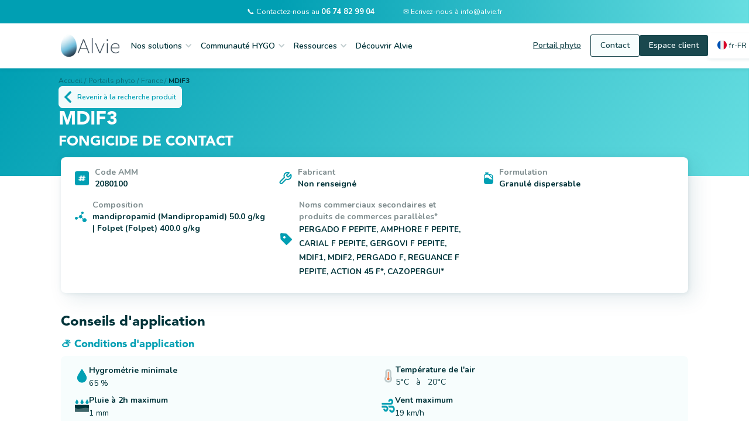

--- FILE ---
content_type: text/html
request_url: https://www.alvie.fr/produits/mdif3
body_size: 12944
content:
<!DOCTYPE html><!-- Last Published: Tue Jan 13 2026 09:40:38 GMT+0000 (Coordinated Universal Time) --><html data-wf-domain="www.alvie.fr" data-wf-page="6568be05329c06724bc37c82" data-wf-site="5d376a64349c9f0ddb7e61bf" lang="fr-FR" data-wf-collection="6568be05329c06724bc37bd7" data-wf-item-slug="mdif3"><head><meta charset="utf-8"/><title>MDIF3 - FONGICIDE DE CONTACT : Fiche produit - Alvie</title><link rel="alternate" hrefLang="x-default" href="&lt;link rel=&quot;canonical&quot; href=&quot;https://www.alvie.fr&quot;/&gt;/produits/mdif3"/><link rel="alternate" hrefLang="fr-FR" href="&lt;link rel=&quot;canonical&quot; href=&quot;https://www.alvie.fr&quot;/&gt;/produits/mdif3"/><link rel="alternate" hrefLang="de" href="&lt;link rel=&quot;canonical&quot; href=&quot;https://www.alvie.fr&quot;/&gt;/de/produits/mdif3"/><link rel="alternate" hrefLang="cs" href="&lt;link rel=&quot;canonical&quot; href=&quot;https://www.alvie.fr&quot;/&gt;/cs/produits/mdif3"/><link rel="alternate" hrefLang="pl" href="&lt;link rel=&quot;canonical&quot; href=&quot;https://www.alvie.fr&quot;/&gt;/pl/produits/mdif3"/><meta content="Trouvez les réponses que vous vous posez sur :  MDIF3" name="description"/><meta content="MDIF3 - FONGICIDE DE CONTACT : Fiche produit - Alvie" property="og:title"/><meta content="Trouvez les réponses que vous vous posez sur :  MDIF3" property="og:description"/><meta content="MDIF3 - FONGICIDE DE CONTACT : Fiche produit - Alvie" property="twitter:title"/><meta content="Trouvez les réponses que vous vous posez sur :  MDIF3" property="twitter:description"/><meta property="og:type" content="website"/><meta content="summary_large_image" name="twitter:card"/><meta content="width=device-width, initial-scale=1" name="viewport"/><meta content="c-tq6_Ny-hGpcWU051d8jpChChwDr_rwJ3hwqqn55yU" name="google-site-verification"/><link href="https://cdn.prod.website-files.com/5d376a64349c9f0ddb7e61bf/css/hygo.webflow.shared.f983e9b29.min.css" rel="stylesheet" type="text/css" integrity="sha384-+YPpsphzYD/J+dhuz9Z4FV89HxasYHu/iS7+a9bURcShwhfAKRBSGthxix2T9fPq" crossorigin="anonymous"/><link href="https://fonts.googleapis.com" rel="preconnect"/><link href="https://fonts.gstatic.com" rel="preconnect" crossorigin="anonymous"/><script src="https://ajax.googleapis.com/ajax/libs/webfont/1.6.26/webfont.js" type="text/javascript"></script><script type="text/javascript">WebFont.load({  google: {    families: ["Open Sans:300,300italic,400,400italic,600,600italic,700,700italic,800,800italic","Montserrat:100,100italic,200,200italic,300,300italic,400,400italic,500,500italic,600,600italic,700,700italic,800,800italic,900,900italic","Roboto:regular","Nunito:regular,600,700"]  }});</script><script type="text/javascript">!function(o,c){var n=c.documentElement,t=" w-mod-";n.className+=t+"js",("ontouchstart"in o||o.DocumentTouch&&c instanceof DocumentTouch)&&(n.className+=t+"touch")}(window,document);</script><link href="https://cdn.prod.website-files.com/5d376a64349c9f0ddb7e61bf/5d38da90e4f4405e2db7dbab_favicon-32x32.png" rel="shortcut icon" type="image/x-icon"/><link href="https://cdn.prod.website-files.com/5d376a64349c9f0ddb7e61bf/609bcfe3ffe072818c49f714_Logo%20256x256.png" rel="apple-touch-icon"/><link href="&lt;link rel=&quot;canonical&quot; href=&quot;https://www.alvie.fr&quot;/&gt;/produits/mdif3" rel="canonical"/><script src="https://www.google.com/recaptcha/api.js" type="text/javascript"></script><script type="text/javascript">!function(f,b,e,v,n,t,s){if(f.fbq)return;n=f.fbq=function(){n.callMethod?n.callMethod.apply(n,arguments):n.queue.push(arguments)};if(!f._fbq)f._fbq=n;n.push=n;n.loaded=!0;n.version='2.0';n.agent='plwebflow';n.queue=[];t=b.createElement(e);t.async=!0;t.src=v;s=b.getElementsByTagName(e)[0];s.parentNode.insertBefore(t,s)}(window,document,'script','https://connect.facebook.net/en_US/fbevents.js');fbq('init', '364497258634129');fbq('track', 'PageView');</script><!-- Google Tag Manager -->
<script>(function(w,d,s,l,i){w[l]=w[l]||[];w[l].push({'gtm.start':
new Date().getTime(),event:'gtm.js'});var f=d.getElementsByTagName(s)[0],
j=d.createElement(s),dl=l!='dataLayer'?'&l='+l:'';j.async=true;j.src=
'https://www.googletagmanager.com/gtm.js?id='+i+dl;f.parentNode.insertBefore(j,f);
})(window,document,'script','dataLayer','GTM-WPKML8XK');</script>
<!-- End Google Tag Manager -->


<!-- Meta Pixel Code : domain verification and installation -->
<meta name="facebook-domain-verification" content="nk23uz6mdz39qw5i60bbckos00a7ou" />


<link rel="stylesheet" type="text/css" href="https://cdn.jsdelivr.net/npm/cookieconsent@3/build/cookieconsent.min.css" />

<!-- WeGlot - translation add-on
<link rel="alternate" hreflang="fr" href="https://www.alvie.fr">
<link rel="alternate" hreflang="en" href="https://en.alvie.fr">
<script type="text/javascript" src="https://cdn.weglot.com/weglot.min.js"></script>
<script>
    Weglot.initialize({
        api_key: 'wg_c23dc63e867d420f3bd9cbd525c72a532'
    });
</script> -->


<!-- Messenger Plugin de discussion Code -->
    <div id=“fb-root”></div>
    <!-- Your Plugin de discussion code -->
    <div id=“fb-customer-chat” class=“fb-customerchat”>
    </div>
    <script>
      var chatbox = document.getElementById(‘fb-customer-chat’);
      chatbox.setAttribute(“page_id”, “643545082643768”);
      chatbox.setAttribute(“attribution”, “biz_inbox”);
    </script>
    <!-- Your SDK code -->
    <script>
      window.fbAsyncInit = function() {
        FB.init({
          xfbml            : true,
          version          : ‘v15.0’
        });
      };
      (function(d, s, id) {
        var js, fjs = d.getElementsByTagName(s)[0];
        if (d.getElementById(id)) return;
        js = d.createElement(s); js.id = id;
        js.src = ‘https://connect.facebook.net/fr_FR/sdk/xfbml.customerchat.js’;
        fjs.parentNode.insertBefore(js, fjs);
      }(document, ‘script’, ‘facebook-jssdk’));
    </script><script>
$("culture_tab w-inline-block w-tab-link:nth-child(1)").addClass(" w--current");
</script><script type="text/javascript">window.__WEBFLOW_CURRENCY_SETTINGS = {"currencyCode":"EUR","symbol":"€","decimal":",","fractionDigits":2,"group":" ","template":" {{wf {&quot;path&quot;:&quot;amount&quot;,&quot;type&quot;:&quot;CommercePrice&quot;\\} }} ","hideDecimalForWholeNumbers":true};</script></head><body><div class="w-embed w-iframe"><!-- Google Tag Manager (noscript) -->
<noscript><iframe src="https://www.googletagmanager.com/ns.html?id=GTM-WPKML8XK"
height="0" width="0" style="display:none;visibility:hidden"></iframe></noscript>
<!-- End Google Tag Manager (noscript) --></div><div data-animation="default" data-collapse="medium" data-duration="400" data-easing="ease" data-easing2="ease" data-doc-height="1" role="banner" class="navbar-july-24 w-nav"><div class="header-contact"><div class="container-custom-nav-bar"><div class="contact-wrapper"><a href="tel:0176380372" class="contact-content-wrapper w-inline-block"><div id="contact" class="c-white size-type-0-8">📞 Contactez-nous au <strong>06 74 82 99 04</strong><br/></div></a><a href="mailto:info@alvie.fr" class="contact-content-wrapper w-inline-block"><div id="contact" class="c-white">✉️ Ecrivez-nous à info@alvie.fr<br/></div></a></div></div></div><section class="section"><div class="container m-0-5 w-container"><div class="menu-button-2 w-nav-button"><div class="w-icon-nav-menu"></div></div><a href="/" class="brand-size align-center w-nav-brand"><img width="56" sizes="(max-width: 1279px) 56px, (max-width: 1439px) 4vw, 56px" alt="Logo Alvie" src="https://cdn.prod.website-files.com/5d376a64349c9f0ddb7e61bf/6079bc4fb5fcabd63d32cc49_Alvie_HD2.webp" loading="lazy" id="logo" srcset="https://cdn.prod.website-files.com/5d376a64349c9f0ddb7e61bf/6079bc4fb5fcabd63d32cc49_Alvie_HD2-p-500.webp 500w, https://cdn.prod.website-files.com/5d376a64349c9f0ddb7e61bf/6079bc4fb5fcabd63d32cc49_Alvie_HD2-p-800.webp 800w, https://cdn.prod.website-files.com/5d376a64349c9f0ddb7e61bf/6079bc4fb5fcabd63d32cc49_Alvie_HD2.webp 1083w" class="image-brand"/></a><nav role="navigation" class="nav-display w-nav-menu"><nav class="first-order"><div data-delay="0" data-hover="true" class="dropdown-3 w-dropdown"><nav id="menu" class="dropdown-toggle-4 w-dropdown-toggle"><h4 class="nav-link">Nos solutions</h4><div id="menu" class="icon-menu w-icon-dropdown-toggle"></div></nav><nav class="dropdown-list-4 w-dropdown-list"><a href="/hygo" class="dropdown-link w-dropdown-link">💧 HYGO</a><a href="/portails" class="dropdown-link w-dropdown-link">🚜 Portails phyto</a><a href="/solutions/hygo-mileos" class="dropdown-link display-none w-dropdown-link">🥔 Mileos Plus</a><a href="/hygo-plus-service-complet-de-protection-des-plantes" class="dropdown-link w-dropdown-link">♻️ HYGO Service</a></nav></div><div data-delay="0" data-hover="true" class="dropdown-3 w-dropdown"><nav id="menu" class="dropdown-toggle-4 w-dropdown-toggle"><h4 class="nav-link">Communauté HYGO</h4><div class="icon-menu w-icon-dropdown-toggle"></div></nav><nav class="dropdown-list-4 w-dropdown-list"><a href="/temoignages" class="dropdown-link w-dropdown-link">🎤 Avis exploitants</a><a href="/chantier-en-cours" class="dropdown-link w-dropdown-link">💬 Forum HYGO</a><a href="/chantier-en-cours" class="dropdown-link display-none w-dropdown-link">😃 Parrainage</a></nav></div><div data-delay="0" data-hover="true" class="dropdown-3 w-dropdown"><nav id="menu" class="dropdown-toggle-4 w-dropdown-toggle"><h4 class="nav-link">Ressources</h4><div class="icon-menu w-icon-dropdown-toggle"></div></nav><nav class="dropdown-list-4 w-dropdown-list"><a href="https://support.alvie.fr" target="_blank" class="dropdown-link w-dropdown-link">🛠️ Centre aide HYGO</a><a href="/blog-posts" target="_blank" class="dropdown-link w-dropdown-link">ℹ️ Blog</a></nav></div><a id="menu" href="/nous-connaitre" class="nav-link">Découvrir Alvie</a></nav><div class="last-order"><a href="/portails" id="menu" class="button-nav outlined-2 responsive-button-nav w-button">Portail phyto</a><a id="contact" href="/contact" class="button-nav outlined responsive-button-nav w-button">Contact</a><a id="account" href="https://app.alvie.fr/" class="button-nav m-l-0-75 responsive-button-nav w-button">Espace client</a><div class="locales-wrapper w-locales-list"><div data-delay="0" data-hover="true" class="w-dropdown"><nav class="current-locale w-dropdown-toggle"><img src="https://cdn.prod.website-files.com/5d376a64349c9f0ddb7e61bf/669685c43f43630aea11a17a_france-icon.webp" loading="lazy" width="16" height="16" alt="" class="icon-flag"/><a href="#" class="iso-locale">fr-FR</a></nav><nav class="dropdown-localization w-dropdown-list"><div role="list" class="locales-list w-locales-items"><div role="listitem" class="locale w-locales-item"><img src="https://cdn.prod.website-files.com/5d376a64349c9f0ddb7e61bf/669685c43f43630aea11a17a_france-icon.webp" loading="lazy" width="19" alt="Français" class="icon-flag"/><a hreflang="fr-FR" href="/produits/mdif3" aria-current="page" class="locale-name w--current">Français</a></div><div role="listitem" class="locale w-locales-item"><img src="https://cdn.prod.website-files.com/5d376a64349c9f0ddb7e61bf/66bc96de602d82c90f8e376a_flag-de.webp" loading="lazy" width="19" alt="German" class="icon-flag"/><a hreflang="de" href="/de/produits/mdif3" class="locale-name">German</a></div><div role="listitem" class="locale w-locales-item"><img src="https://cdn.prod.website-files.com/5d376a64349c9f0ddb7e61bf/66bc96fe1db28709138959be_flag-cs.webp" loading="lazy" width="19" alt="Czech" class="icon-flag"/><a hreflang="cs" href="/cs/produits/mdif3" class="locale-name">Czech</a></div><div role="listitem" class="locale w-locales-item"><img src="https://cdn.prod.website-files.com/5d376a64349c9f0ddb7e61bf/69247409364b7d96a27173e6_poland-flag-521x512.webp" loading="lazy" width="19" alt="Polish" class="icon-flag"/><a hreflang="pl" href="/pl/produits/mdif3" class="locale-name">Polish</a></div></div></nav></div></div></div></nav></div></section></div><div data-w-id="13334b90-f4ea-9809-9a2f-61b5cf6b8d0e" class="modal_overlay modal-agplus-dl"><div class="modal"><div data-w-id="13334b90-f4ea-9809-9a2f-61b5cf6b8d10" class="close_modal"><img src="https://cdn.prod.website-files.com/5d376a64349c9f0ddb7e61bf/629b1f944ed1a87bc921a561_Close.svg" loading="lazy" alt="Close
"/></div><h1 class="align-center h2-modal">Pour continuer, téléchargez <br/>notre application gratuite HYGO</h1><img src="https://cdn.prod.website-files.com/5d376a64349c9f0ddb7e61bf/65bd10c179daae49f27d82dd_Mixture_AG%2B.webp" loading="lazy" sizes="100vw" srcset="https://cdn.prod.website-files.com/5d376a64349c9f0ddb7e61bf/65bd10c179daae49f27d82dd_Mixture_AG%2B-p-500.webp 500w, https://cdn.prod.website-files.com/5d376a64349c9f0ddb7e61bf/65bd10c179daae49f27d82dd_Mixture_AG%2B-p-800.webp 800w, https://cdn.prod.website-files.com/5d376a64349c9f0ddb7e61bf/65bd10c179daae49f27d82dd_Mixture_AG%2B-p-1080.webp 1080w, https://cdn.prod.website-files.com/5d376a64349c9f0ddb7e61bf/65bd10c179daae49f27d82dd_Mixture_AG%2B.webp 1268w" alt="" class="image-155 m-t-1"/><div class="paragraph c-tangerine m-t-1"><strong>Cliquez pour télécharger HYGO ⬇️</strong></div><div class="w-layout-grid grid-dl-button"><a id="w-node-_13334b90-f4ea-9809-9a2f-61b5cf6b8d1b-cf6b8d0e" href="https://play.google.com/store/apps/details?id=com.alvie.hygo" class="on-hover w-inline-block"><img src="https://cdn.prod.website-files.com/5d376a64349c9f0ddb7e61bf/631f6b1ab8834f6f6a7327f6_Google%20play.webp" loading="lazy" sizes="100vw" srcset="https://cdn.prod.website-files.com/5d376a64349c9f0ddb7e61bf/631f6b1ab8834f6f6a7327f6_Google%20play-p-500.webp 500w, https://cdn.prod.website-files.com/5d376a64349c9f0ddb7e61bf/631f6b1ab8834f6f6a7327f6_Google%20play.webp 731w" alt="" class="cta-playstore"/></a><a id="w-node-_13334b90-f4ea-9809-9a2f-61b5cf6b8d1d-cf6b8d0e" href="https://apps.apple.com/fr/app/hygo/id1494676431" class="on-hover w-inline-block"><img src="https://cdn.prod.website-files.com/5d376a64349c9f0ddb7e61bf/631f6b050d1c2251ddfb8c2d_App%20Store.webp" loading="lazy" id="w-node-_13334b90-f4ea-9809-9a2f-61b5cf6b8d1e-cf6b8d0e" sizes="100vw" alt="" srcset="https://cdn.prod.website-files.com/5d376a64349c9f0ddb7e61bf/631f6b050d1c2251ddfb8c2d_App%20Store-p-500.webp 500w, https://cdn.prod.website-files.com/5d376a64349c9f0ddb7e61bf/631f6b050d1c2251ddfb8c2d_App%20Store.webp 730w" class="cta-appstore _w-95"/></a></div><a href="https://app.alvie.fr/" target="_blank" class="button card full w-button">Je crée mon compte</a></div></div><div data-w-id="dcde6864-719d-5e87-6f23-2870557968b4" class="modal_overlay modal_nocustomer"><div class="modal"><div data-w-id="dcde6864-719d-5e87-6f23-2870557968b6" class="close_modal"><img src="https://cdn.prod.website-files.com/5d376a64349c9f0ddb7e61bf/629b1f944ed1a87bc921a561_Close.svg" loading="lazy" alt="Close
"/></div><h2 class="align-center h2-modal">Remplissez le formulaire ci-dessous et nous vous recontacterons prochainement.</h2><div class="m-t-1 w-embed w-script"><script charset="utf-8" type="text/javascript" src="//js.hsforms.net/forms/embed/v2.js"></script>
<script>
  hbspt.forms.create({
    region: "na1",
    portalId: "6598339",
    formId: "5d92afa2-15fc-4dbc-91db-62d0e1fac9c4"
  });
</script></div></div></div><div data-w-id="e257b856-2b79-fba9-6981-0cf5bc308629" class="modal_overlay modal_freemium"><div class="modal"><div data-w-id="e257b856-2b79-fba9-6981-0cf5bc30862b" class="close_modal"><img src="https://cdn.prod.website-files.com/5d376a64349c9f0ddb7e61bf/629b1f944ed1a87bc921a561_Close.svg" loading="lazy" alt="Close
"/></div><h2 class="align-center h2-modal">Remplissez le formulaire ci-dessous et nous vous recontacterons prochainement.</h2><div class="m-t-1 w-embed w-script"><script charset="utf-8" type="text/javascript" src="//js.hsforms.net/forms/embed/v2.js"></script>
<script>
  hbspt.forms.create({
    region: "na1",
    portalId: "6598339",
    formId: "b877849e-3818-423b-9348-99765078bc8c"
  });
</script></div></div></div><div data-w-id="0f78c634-0d0d-8f3d-446f-c33f77668b25" class="modal_overlay modal_premium"><div class="modal"><div data-w-id="0f78c634-0d0d-8f3d-446f-c33f77668b27" class="close_modal"><img src="https://cdn.prod.website-files.com/5d376a64349c9f0ddb7e61bf/629b1f944ed1a87bc921a561_Close.svg" loading="lazy" alt="Close
"/></div><h2 class="align-center h2-modal">Remplissez le formulaire ci-dessous et nous vous recontacterons prochainement.</h2><div class="m-t-1 w-embed w-script"><script charset="utf-8" type="text/javascript" src="//js.hsforms.net/forms/embed/v2.js"></script>
<script>
  hbspt.forms.create({
    region: "na1",
    portalId: "6598339",
    formId: "f1952d91-8bf5-48e4-ab21-d9323d4189cf"
  });
</script></div></div></div><div class="section-55"><div class="div-block-d-nomination-copy ecran"><div class="fil-d-ariane p-0"><a href="/" class="m-r-0-25 c-night50">Accueil /</a><a href="/portails" class="m-r-0-25 c-night50">Portails phyto /</a><a href="/produits" class="m-r-0-25 c-night50">France /</a><a href="/produits/mdif3" aria-current="page" class="m-r-0-25 c-night50 bold w--current">MDIF3</a></div><a href="/produits" class="link-block-5 w-inline-block"><div class="div-block-374 web"><img src="https://cdn.prod.website-files.com/5d376a64349c9f0ddb7e61bf/62739a27220f2b01680955b2_Vector%20(1).svg" loading="lazy" alt="Fleche" class="image-124"/><div class="text-block-104 text-block-81">Revenir à la recherche produit</div></div></a><div class="div-block-266"><h1 class="heading-prosaro-2">MDIF3</h1><h1 class="h2-2 white">FONGICIDE DE CONTACT</h1></div></div></div><section class="section"><div class="w-layout-blockcontainer container m-neg-0rem w-container"><div class="w-layout-grid div-info-gen-product-2"><div id="w-node-d096d56f-554c-71e2-21d1-299b8eb7b4ae-4bc37c82" class="div-block-216"><div class="div-block-amm"><img src="https://cdn.prod.website-files.com/5d376a64349c9f0ddb7e61bf/620e6c00e34e681aa7aae232_Vector.webp" loading="lazy" width="24" height="24" alt="Dieze" class="image-69"/><div class="div-block-data"><div id="w-node-d096d56f-554c-71e2-21d1-299b8eb7b4b2-4bc37c82" class="text-block-intitul-3">Code AMM</div><div class="text-block-data-2">2080100</div></div></div></div><div class="div-block-217"><div class="div-block-amm"><img src="https://cdn.prod.website-files.com/5d376a64349c9f0ddb7e61bf/620e6c0036e4c96ef07f047f_Vector-2.webp" loading="lazy" id="w-node-d096d56f-554c-71e2-21d1-299b8eb7b4b8-4bc37c82" alt="Fabricant" class="image-92"/><div class="div-block-data"><div id="w-node-d096d56f-554c-71e2-21d1-299b8eb7b4ba-4bc37c82" class="text-block-intitul-3">Fabricant</div><div class="text-block-data-2">Non renseigné</div></div></div></div><div id="w-node-d096d56f-554c-71e2-21d1-299b8eb7b4c2-4bc37c82" class="div-block-217"><div class="div-block-amm"><img src="https://cdn.prod.website-files.com/5d376a64349c9f0ddb7e61bf/620e6c0138145f5f45095d05_Vector-5.svg" loading="lazy" alt="Formulation" class="image-93"/><div class="div-block-data"><div class="text-block-intitul-3">Formulation</div><div class="text-block-data-2">Granulé dispersable</div></div></div></div><div id="w-node-d096d56f-554c-71e2-21d1-299b8eb7b4ca-4bc37c82"><div class="div-block-amm"><img src="https://cdn.prod.website-files.com/5d376a64349c9f0ddb7e61bf/620e8057f796bd5bf59d9888_Vector.svg" loading="lazy" alt="Molécules" class="image-93"/><div class="div-block-data"><div class="text-block-intitul-3">Composition</div><div class="div-block-219"><div class="text-block-data-2">mandipropamid (Mandipropamid) 50.0 g/kg | Folpet (Folpet) 400.0 g/kg</div></div></div></div></div><div class="div-block-217"><div class="div-block-amm"><img src="https://cdn.prod.website-files.com/5d376a64349c9f0ddb7e61bf/62cc3c6c01a3d955b231258e_Tag.webp" loading="lazy" width="24" id="w-node-d096d56f-554c-71e2-21d1-299b8eb7b4d5-4bc37c82" alt="Name_Tag" class="image-92"/><div class="div-block-data"><div id="w-node-d096d56f-554c-71e2-21d1-299b8eb7b4d7-4bc37c82" class="text-block-intitul-3">Noms commerciaux secondaires et produits de commerces parallèles*</div><p class="paragraph-51">PERGADO F PEPITE, AMPHORE F PEPITE, CARIAL F PEPITE, GERGOVI F PEPITE, MDIF1, MDIF2, PERGADO F, REGUANCE F PEPITE, ACTION 45 F*, CAZOPERGUI*</p></div></div></div></div><div><h2 class="heading-section-condition-d-application-seo-2 margin">Conseils d&#x27;application</h2></div><div class="product-div essais"><div class="text-block-conditions-d-application-desktop2-2 bis">⛅️ Conditions d&#x27;application</div><div id="w-node-_26be5a50-7401-e2a0-328c-d82cf7d17a03-4bc37c82" class="div-block-conditions-2"><div class="div-block-209 w-condition-invisible"><img src="https://cdn.prod.website-files.com/5d376a64349c9f0ddb7e61bf/62440cf582b9c49545744db8_fa-solid_temperature-high.svg" loading="lazy" width="24" height="24" alt="Amplitide thermique maximale"/><div class="div-block-211"><h4 class="heading-88">Amplitude thermique maximale</h4><p class="w-dyn-bind-empty"></p></div></div><div class="div-block-209"><img src="https://cdn.prod.website-files.com/5d376a64349c9f0ddb7e61bf/620e6d862dfcfb0faed0aef6_Vector-2.svg" loading="lazy" width="24" height="24" alt="Goutte d&#x27;eau pleine" class="image-90"/><div class="div-block-211"><h4 class="heading-88">Hygrométrie minimale</h4><p class="paragraph-55">65 %</p></div></div><div class="div-block-209"><img src="https://cdn.prod.website-files.com/5d376a64349c9f0ddb7e61bf/620e6d852ef2d4d1a3384dd9_fa-solid_temperature-high.svg" loading="lazy" width="24" height="24" alt="Température"/><div class="div-block-211"><h4 class="heading-88">Température de l&#x27;air</h4><div class="div-block-229"><p class="paragraph data">5°C</p><div class="paragraph data">  </div><div class="paragraph data"> à </div><div class="paragraph data">  </div><p class="paragraph data">20°C</p></div></div></div><div class="div-block-209 w-condition-invisible"><img src="https://cdn.prod.website-files.com/5d376a64349c9f0ddb7e61bf/627228af129fe37d2edcdde5_Soil_Humid.svg" loading="lazy" width="24" height="24" alt="Humidité du sol" class="image-115"/><div class="div-block-211"><h4 class="heading-88">Humidité du sol</h4><p class="w-dyn-bind-empty"></p></div></div><div class="div-block-209 w-condition-invisible"><img src="https://cdn.prod.website-files.com/5d376a64349c9f0ddb7e61bf/62440bf60245ece2374880e1_Rain.svg" loading="lazy" width="24" height="24" alt="Pluie icon"/><div class="div-block-211"><h4 class="heading-88">Pluie cumulée maximum</h4><p class="paragraph-55 w-dyn-bind-empty"></p></div></div><div class="div-block-209"><img src="https://cdn.prod.website-files.com/5d376a64349c9f0ddb7e61bf/627228aaec98d2297145b3aa_Soil_rain.svg" loading="lazy" width="24" alt="Pluie cumulée minimum"/><div class="div-block-211"><h4 class="heading-88">Pluie à 2h maximum</h4><p>1 mm</p></div></div><div id="w-node-_26be5a50-7401-e2a0-328c-d82cf7d17a3a-4bc37c82" class="div-block-209"><img src="https://cdn.prod.website-files.com/5d376a64349c9f0ddb7e61bf/62440c5d2baada6cf2549a6b_Vent.webp" loading="lazy" width="23" height="24" alt="vent icon"/><div class="div-block-211"><h4 class="heading-88">Vent maximum</h4><p>19 km/h</p></div></div><div class="div-block-209 w-condition-invisible"><img src="https://cdn.prod.website-files.com/5d376a64349c9f0ddb7e61bf/627228a17261beb72007f6cd_Soil_temp.svg" loading="lazy" width="24" height="24" alt="Température du sol"/><div class="div-block-211"><h4 class="heading-88">Température du sol</h4><p class="w-dyn-bind-empty"></p></div></div></div><a id="app-info" data-w-id="2cf975bd-aee8-a0f5-0300-24b59f824ad1" href="#" target="_blank" class="main-button-notice-2 m-t-1 w-inline-block"><div class="div-block-285"><div class="div-block-286"></div><div class="text-block-100">Consulter les meilleurs créneaux d&#x27;application dans votre commune</div></div></a></div><div id="w-node-_26be5a50-7401-e2a0-328c-d82cf7d17a49-4bc37c82" class="product-div essais"><div class="text-block-conditions-d-application-desktop2-2">🛠 Réglages matériel</div><div class="w-layout-grid div-block-conditions-2"><div class="div-block-211"><h4 class="heading-88">Taille de goutte</h4><p class="paragraph-52">Privilegier des gouttes fines (&lt; 300 µm en fonction de la cible)</p></div><div class="div-block-209 hiden"><div class="div-block-211"><h4 class="heading-88">Volume hectare</h4><p class="paragraph-52">Maintenir une bonne couverture, préférez un volume &gt; 100 L/ha</p></div></div></div></div><div class="product-div hiden essais w-condition-invisible"><div class="text-block-conditions-d-application-desktop2-2">🌱 Recommandations agronomiques</div><div class="w-layout-grid div-block-conditions-2"><div class="div-block-211 w-condition-invisible"><h4 class="heading-88">Sensibilité variétale</h4><p class="paragraph-52 w-dyn-bind-empty"></p></div></div></div><div class="product-div essais"><div class="text-block-conditions-d-application-desktop2-2">💧 Recommandations phytosanitaires</div><div class="w-layout-grid div-block-conditions-2"><div class="div-block-211"><h4 class="heading-88">Lien arvalis vers les mélanges réglementaires</h4><p class="paragraph-52"><a target="_blank" href="https://www.melanges.arvalisinstitutduvegetal.fr/" class="link-40">https://www.melanges.arvalisinstitutduvegetal.fr/</a></p></div><div class="div-block-211 essais"><h4 class="heading-88">Adjuvantation</h4><p class="paragraph-52">Etalant (ex : Gondor, Héliosol, Alcyone, ...)</p></div><div class="div-block-211 w-condition-invisible"><h4 class="heading-88">PH</h4><p class="paragraph-52 w-dyn-bind-empty"></p></div></div></div></div></section><section class="section"><div class="w-layout-blockcontainer container w-container"><div class="div-block-420"><h2>Meilleurs créneaux sur mon exploitation</h2><img src="https://cdn.prod.website-files.com/5d376a64349c9f0ddb7e61bf/65b126ec38e0234f5b6e663a_Mixture.png" loading="lazy" sizes="(max-width: 767px) 100vw, (max-width: 991px) 728px, 940px" alt="" data-w-id="020ef33b-cdb3-2d31-a9d3-8e67a4b637ab" srcset="https://cdn.prod.website-files.com/5d376a64349c9f0ddb7e61bf/65b126ec38e0234f5b6e663a_Mixture-p-500.png 500w, https://cdn.prod.website-files.com/5d376a64349c9f0ddb7e61bf/65b126ec38e0234f5b6e663a_Mixture-p-800.png 800w, https://cdn.prod.website-files.com/5d376a64349c9f0ddb7e61bf/65b126ec38e0234f5b6e663a_Mixture-p-1080.png 1080w, https://cdn.prod.website-files.com/5d376a64349c9f0ddb7e61bf/65b126ec38e0234f5b6e663a_Mixture.png 1125w" class="image-152"/><a href="#" id="app-info" data-w-id="020ef33b-cdb3-2d31-a9d3-8e67a4b637ac" class="button-8 w-button">👉 Je recherche ma commune</a></div><div data-w-id="020ef33b-cdb3-2d31-a9d3-8e67a4b637ae" class="card mixture"><img src="https://cdn.prod.website-files.com/5d376a64349c9f0ddb7e61bf/65b13a941668e786712499f1_Mixture%20web.png" loading="lazy" srcset="https://cdn.prod.website-files.com/5d376a64349c9f0ddb7e61bf/65b13a941668e786712499f1_Mixture%20web-p-500.png 500w, https://cdn.prod.website-files.com/5d376a64349c9f0ddb7e61bf/65b13a941668e786712499f1_Mixture%20web-p-800.png 800w, https://cdn.prod.website-files.com/5d376a64349c9f0ddb7e61bf/65b13a941668e786712499f1_Mixture%20web-p-1080.png 1080w, https://cdn.prod.website-files.com/5d376a64349c9f0ddb7e61bf/65b13a941668e786712499f1_Mixture%20web-p-1600.png 1600w, https://cdn.prod.website-files.com/5d376a64349c9f0ddb7e61bf/65b13a941668e786712499f1_Mixture%20web-p-2000.png 2000w, https://cdn.prod.website-files.com/5d376a64349c9f0ddb7e61bf/65b13a941668e786712499f1_Mixture%20web.png 2288w" alt="" sizes="(max-width: 767px) 100vw, (max-width: 991px) 728px, 940px" id="app-info" class="mixture"/></div></div></section><section class="section"><div class="w-layout-blockcontainer container w-container"><div class="product-div ordre"><div class="text-block-conditions-d-application-desktop2-2">🧩 Ordre d&#x27;incorporation</div><img loading="lazy" data-w-id="c68a4b16-82de-431d-c180-2ab13843b8da" id="app-info" src="https://cdn.prod.website-files.com/611d1c48575e8179e48a114a/62e3cefeb9c88d9ebc0c8c66_WG%20-%20Ordre.png" alt="" sizes="100vw" srcset="https://cdn.prod.website-files.com/611d1c48575e8179e48a114a/62e3cefeb9c88d9ebc0c8c66_WG%20-%20Ordre-p-500.png 500w, https://cdn.prod.website-files.com/611d1c48575e8179e48a114a/62e3cefeb9c88d9ebc0c8c66_WG%20-%20Ordre-p-800.png 800w, https://cdn.prod.website-files.com/611d1c48575e8179e48a114a/62e3cefeb9c88d9ebc0c8c66_WG%20-%20Ordre-p-1080.png 1080w, https://cdn.prod.website-files.com/611d1c48575e8179e48a114a/62e3cefeb9c88d9ebc0c8c66_WG%20-%20Ordre-p-1600.png 1600w, https://cdn.prod.website-files.com/611d1c48575e8179e48a114a/62e3cefeb9c88d9ebc0c8c66_WG%20-%20Ordre-p-2000.png 2000w, https://cdn.prod.website-files.com/611d1c48575e8179e48a114a/62e3cefeb9c88d9ebc0c8c66_WG%20-%20Ordre-p-2600.png 2600w, https://cdn.prod.website-files.com/611d1c48575e8179e48a114a/62e3cefeb9c88d9ebc0c8c66_WG%20-%20Ordre.png 2610w" class="image-138"/></div><div class="product-div manufacturer essais"><div class="text-block-conditions-d-application-desktop2-2">📄 Infos fabricant et reglementaire</div><div class="div-block-384"><a href="#" class="main-button-notice-2 w-inline-block w-condition-invisible"><div class="div-block-285"><div class="div-block-286"><img src="https://cdn.prod.website-files.com/5d376a64349c9f0ddb7e61bf/620f9a8dbb16efdade8bf050_bx_bxs-spreadsheet%20(1).svg" loading="lazy" alt="Listing" class="image-132"/></div><div class="text-block-100">Consulter la notice du fabricant</div></div></a></div><div class="w-layout-grid div-block-conditions-2 hiden"><div class="div-block-209"><div class="div-block-211"><h4 class="heading-88">Ordre d&#x27;ajout dans la cuve</h4><p class="paragraph-52">Lorem ipsum dolor sit amet, consectetur adipiscing elit. Suspendisse varius enim in eros elementum tristique. Duis cursus, mi quis viverra ornare, eros dolor interdum nulla, ut commodo diam libero vitae erat. Aenean faucibus nibh et justo cursus id rutrum lorem imperdiet. Nunc ut sem vitae risus tristique posuere.</p></div></div><div class="div-block-209"><div class="div-block-211"><h4 class="heading-88">Lien arvalis vers les mélanges réglementaires</h4><p class="paragraph-52">Lorem ipsum dolor sit amet, consectetur adipiscing elit. Suspendisse varius enim in eros elementum tristique. Duis cursus, mi quis viverra ornare, eros dolor interdum nulla, ut commodo diam libero vitae erat. Aenean faucibus nibh et justo cursus id rutrum lorem imperdiet. Nunc ut sem vitae risus tristique posuere.</p></div></div><div class="div-block-209"><div class="div-block-211"><h4 class="heading-88">Mélange pas recommandé</h4><p class="paragraph-52">Lorem ipsum dolor sit amet, consectetur adipiscing elit. Suspendisse varius enim in eros elementum tristique. Duis cursus, mi quis viverra ornare, eros dolor interdum nulla, ut commodo diam libero vitae erat. Aenean faucibus nibh et justo cursus id rutrum lorem imperdiet. Nunc ut sem vitae risus tristique posuere.</p></div></div><div class="div-block-209"><div class="div-block-211"><h4 class="heading-88">Adjuvantation</h4><p class="paragraph-52">Lorem ipsum dolor sit amet, consectetur adipiscing elit. Suspendisse varius enim in eros elementum tristique. Duis cursus, mi quis viverra ornare, eros dolor interdum nulla, ut commodo diam libero vitae erat. Aenean faucibus nibh et justo cursus id rutrum lorem imperdiet. Nunc ut sem vitae risus tristique posuere.</p></div></div><div class="div-block-209"><div class="div-block-211"><h4 class="heading-88">Ph</h4><p class="paragraph-52">Lorem ipsum dolor sit amet, consectetur adipiscing elit. Suspendisse varius enim in eros elementum tristique. Duis cursus, mi quis viverra ornare, eros dolor interdum nulla, ut commodo diam libero vitae erat. Aenean faucibus nibh et justo cursus id rutrum lorem imperdiet. Nunc ut sem vitae risus tristique posuere.</p></div></div></div><div class="w-layout-grid div-block-conditions-2"><div class="div-block-211"><h4 class="heading-88">Délai de Ré-Entrée (DRE)</h4><p class="paragraph-52">48 heures</p></div><div class="div-block-211 essais"><h4 class="heading-88">Zone de Non Traitement (ZNT)</h4><p class="paragraph-52">20 m</p></div><div class="div-block-211 essais"><h4 class="heading-88">Délai Avant Récolte (DAR)</h4><p class="paragraph-52">28  jours</p></div><div class="div-block-211 w-condition-invisible"><h4 class="heading-88">PH</h4><p class="paragraph-52 w-dyn-bind-empty"></p></div></div></div><div><h3 class="heading-section-condition-d-application-seo-2">Application en fonction de la culture</h3><div data-current="Maïs" data-easing="ease" data-duration-in="300" data-duration-out="100" class="application_culture w-tabs"><div class="culture_tabs_wrapper w-tab-menu"><a data-w-tab="Céréales" class="culture_tab w-inline-block w-condition-invisible w-tab-link"><div class="text-tab">🌾 Céréales</div></a><a data-w-tab="Fibres" class="culture_tab w-inline-block w-condition-invisible w-tab-link"><div class="text-tab">🌿 Fibres</div></a><a data-w-tab="Légumes" class="culture_tab w-inline-block w-condition-invisible w-tab-link"><div class="text-tab">🍆 Légumes</div></a><a data-w-tab="Légumineuses" class="culture_tab w-inline-block w-condition-invisible w-tab-link"><div class="text-tab">🫘 Légumineuses</div></a><a data-w-tab="Maïs" class="culture_tab w-inline-block w-condition-invisible w-tab-link w--current"><div class="text-tab">🌽 Maïs</div></a><a data-w-tab="Oléagineuses" class="culture_tab w-inline-block w-condition-invisible w-tab-link"><div class="text-tab">🥜 Oléagineuses</div></a><a data-w-tab="Cultures industrielles" class="culture_tab w-inline-block w-condition-invisible w-tab-link"><div class="text-tab">🏭 Industrielles</div></a><a data-w-tab="Autres" id="navigation" class="culture_tab w-inline-block w-tab-link"><div class="text-tab">Autres</div></a></div><div class="tabs-content-3 w-tab-content"><div data-w-tab="Céréales" class="culture_content_wrapper w-tab-pane"><div class="doses_wrapper"><div class="div-block-doses3-2 p-tb-1"><div class="homologu-e-2"><div class="text-dose red w-dyn-bind-empty"></div><div class="text-dose red">KG/HA</div></div><div class="text-dose">Homologué</div></div><div class="div-block-doses3-2 w-condition-invisible"><div class="habituel-2"><div class="text-dose blue w-dyn-bind-empty"></div><div class="text-dose blue">à</div><div class="text-dose blue w-dyn-bind-empty"></div><div class="text-dose lake">KG/HA</div></div><div class="text-dose">Habituel</div></div></div><div class="culturedetail_wrapper w-condition-invisible"><h4 class="heading-88">Cultures concernées</h4><div class="paragraph w-dyn-bind-empty"></div></div></div><div data-w-tab="Fibres" class="culture_content_wrapper w-tab-pane"><div class="doses_wrapper"><div class="div-block-doses3-2"><div class="homologu-e-2"><div class="text-dose red w-dyn-bind-empty"></div><div class="text-dose red">KG/HA</div></div><div class="text-dose">Homologué</div></div><div class="div-block-doses3-2 w-condition-invisible"><div class="habituel-2"><div class="text-dose blue w-dyn-bind-empty"></div><div class="text-dose blue">à</div><div class="text-dose blue w-dyn-bind-empty"></div><div class="text-dose blue">KG/HA</div></div><div class="text-dose">Habituel</div></div></div><div class="culturedetail_wrapper w-condition-invisible"><h4 class="heading-88">Cultures concernées</h4><div class="paragraph w-dyn-bind-empty"></div></div></div><div data-w-tab="Légumes" class="culture_content_wrapper w-tab-pane"><div class="doses_wrapper"><div class="div-block-doses3-2"><div class="homologu-e-2"><div class="text-dose red w-dyn-bind-empty"></div><div class="text-dose red">KG/HA</div></div><div class="text-dose">Homologué</div></div><div class="div-block-doses3-2 w-condition-invisible"><div class="habituel-2"><div class="text-dose blue w-dyn-bind-empty"></div><div class="text-dose blue">à</div><div class="text-dose blue w-dyn-bind-empty"></div><div class="text-dose blue">KG/HA</div></div><div class="text-dose">Habituel</div></div></div><div class="culturedetail_wrapper w-condition-invisible"><h4 class="heading-88">Cultures concernées</h4><div class="paragraph w-dyn-bind-empty"></div></div></div><div data-w-tab="Légumineuses" class="culture_content_wrapper w-tab-pane"><div class="doses_wrapper"><div class="div-block-doses3-2"><div class="homologu-e-2"><div class="text-dose red w-dyn-bind-empty"></div><div class="text-dose red">KG/HA</div></div><div class="text-dose">Homologué</div></div><div class="div-block-doses3-2 w-condition-invisible"><div class="habituel-2"><div class="text-dose blue w-dyn-bind-empty"></div><div class="text-dose blue">à</div><div class="text-dose blue w-dyn-bind-empty"></div><div class="text-dose blue">KG/HA</div></div><div class="text-dose">Habituel</div></div></div><div class="culturedetail_wrapper w-condition-invisible"><h4 class="heading-88">Cultures concernées</h4><div class="paragraph w-dyn-bind-empty"></div></div></div><div data-w-tab="Maïs" class="culture_content_wrapper w-tab-pane w--tab-active"><div class="doses_wrapper"><div class="div-block-doses3-2"><div class="homologu-e-2"><div class="text-dose red w-dyn-bind-empty"></div><div class="text-dose red">KG/HA</div></div><div class="text-dose">Homologué</div></div><div class="div-block-doses3-2 w-condition-invisible"><div class="habituel-2"><div class="text-dose blue w-dyn-bind-empty"></div><div class="text-dose blue">à</div><div class="text-dose blue w-dyn-bind-empty"></div><div class="text-dose blue">KG/HA</div></div><div class="text-dose">Habituel</div></div></div><div class="culturedetail_wrapper w-condition-invisible"><h4 class="heading-88">Cultures concernées</h4><div class="paragraph w-dyn-bind-empty"></div></div></div><div data-w-tab="Oléagineuses" class="culture_content_wrapper w-tab-pane"><div class="doses_wrapper"><div class="div-block-doses3-2"><div class="homologu-e-2"><div class="text-dose red w-dyn-bind-empty"></div><div class="text-dose red">KG/HA</div></div><div class="text-dose">Homologué</div></div><div class="div-block-doses3-2 w-condition-invisible"><div class="habituel-2"><div class="text-dose blue w-dyn-bind-empty"></div><div class="text-dose blue">à</div><div class="text-dose blue w-dyn-bind-empty"></div><div class="text-dose blue">KG/HA</div></div><div class="text-dose">Habituel</div></div></div><div class="culturedetail_wrapper w-condition-invisible"><h4 class="heading-88">Cultures concernées</h4><div class="paragraph w-dyn-bind-empty"></div></div></div><div data-w-tab="Cultures industrielles" class="culture_content_wrapper w-tab-pane"><div class="doses_wrapper"><div class="div-block-doses3-2"><div class="homologu-e-2"><div class="text-dose red w-dyn-bind-empty"></div><div class="text-dose red">KG/HA</div></div><div class="text-dose">Homologué</div></div><div class="div-block-doses3-2 w-condition-invisible"><div class="habituel-2"><div class="text-dose blue w-dyn-bind-empty"></div><div class="text-dose blue">à</div><div class="text-dose blue w-dyn-bind-empty"></div><div class="text-dose blue">KG/HA</div></div><div class="text-dose">Habituel</div></div></div><div class="culturedetail_wrapper w-condition-invisible"><h4 class="heading-88">Cultures concernées</h4><div class="paragraph w-dyn-bind-empty"></div></div></div><div data-w-tab="Autres" class="culture_content_wrapper w-tab-pane"><div class="doses_wrapper"><div class="div-block-doses3-2"><div class="homologu-e-2"><div class="text-dose red">2.5</div><div class="text-dose red">KG/HA</div></div><div class="text-dose">Homologué</div></div><div class="div-block-doses3-2 w-condition-invisible"><div class="habituel-2"><div class="text-dose blue w-dyn-bind-empty"></div><div class="text-dose blue">à</div><div class="text-dose blue">2.5</div><div class="text-dose blue">KG/HA</div></div><div class="text-dose">Habituel</div></div></div><div class="culturedetail_wrapper"><h4 class="heading-88">Cultures concernées</h4><div class="paragraph">Arbo</div></div></div></div></div><a href="https://ephy.anses.fr/ppp/PERGADO-F-PEPITE" target="_blank" class="main-button-notice-2 w-inline-block"><div class="div-block-285"><div class="div-block-286"><img src="https://cdn.prod.website-files.com/5d376a64349c9f0ddb7e61bf/620f9a8dbb16efdade8bf050_bx_bxs-spreadsheet%20(1).svg" loading="lazy" alt="Listing" class="image-132"/></div><div class="text-block-100">Consulter les doses sur EPHY</div></div></a><div class="div-block-description w-condition-invisible"><h3 class="heading-section-condition-d-application-seo-2">À propos du produit</h3><div class="div-block-256"><p class="paragraph-53 w-dyn-bind-empty"></p></div></div><div class="w-layout-grid description-produit"></div><div class="section-30-mobile"><div class="div-block-197"></div><div class="div-block-197"></div><div class="div-block-bouton-fbt"></div></div></div></div></section><div class="section-incitation"><div class="container flex-gap-3 wrap"><div class="div-incitation-2"><h3 class="heading-section-condition-d-application-seo-2"><strong class="h2-2">Des remarques ? Nos agronomes sont à votre écoute.</strong></h3><p class="align-left">Choisissez l&#x27;option qui vous définit puis posez votre question.</p><div class="w-layout-grid grid-contact m-t-2-5"><div data-w-id="52bdc2c5-a990-877a-8dd8-79fd3aa86a62" class="card p-2 cursor-pointer p-r-3"><div class="w-layout-grid grid-67 just-center"><h2 class="size-title">J&#x27;ai un compte gratuit HYGO</h2><img src="https://cdn.prod.website-files.com/5d376a64349c9f0ddb7e61bf/66978772aa2d5c9364d1744e_arrow-icon-website.webp" loading="lazy" width="48" alt=""/></div></div><div data-w-id="52bdc2c5-a990-877a-8dd8-79fd3aa86a67" class="card p-2 cursor-pointer p-r-3"><div class="w-layout-grid grid-67 just-center"><h2 class="size-title">Je suis client HYGO</h2><img src="https://cdn.prod.website-files.com/5d376a64349c9f0ddb7e61bf/66978772aa2d5c9364d1744e_arrow-icon-website.webp" loading="lazy" width="48" alt=""/></div></div><div data-w-id="52bdc2c5-a990-877a-8dd8-79fd3aa86a6c" class="card p-2 cursor-pointer p-r-3"><div class="w-layout-grid grid-67 just-center"><h2 class="size-title m-l-0">Pas client, j&#x27;ai une question</h2><img src="https://cdn.prod.website-files.com/5d376a64349c9f0ddb7e61bf/66978772aa2d5c9364d1744e_arrow-icon-website.webp" loading="lazy" width="48" alt=""/></div></div></div></div><div class="div-incitation-2"><h2 class="h2-2 centered">Nicolas donne son avis sur HYGO</h2><a href="/temoignages" class="link-block-image w-inline-block"><img src="https://cdn.prod.website-files.com/5d376a64349c9f0ddb7e61bf/62cd62c64c6992fc9ef8f1a5_Capture%20d%E2%80%99e%CC%81cran%202022-07-12%20a%CC%80%2014.01.06.webp" loading="lazy" width="335" sizes="(max-width: 479px) 100vw, 335px" alt="Nicolas" srcset="https://cdn.prod.website-files.com/5d376a64349c9f0ddb7e61bf/62cd62c64c6992fc9ef8f1a5_Capture%20d%E2%80%99e%CC%81cran%202022-07-12%20a%CC%80%2014.01.06-p-500.webp 500w, https://cdn.prod.website-files.com/5d376a64349c9f0ddb7e61bf/62cd62c64c6992fc9ef8f1a5_Capture%20d%E2%80%99e%CC%81cran%202022-07-12%20a%CC%80%2014.01.06-p-800.webp 800w, https://cdn.prod.website-files.com/5d376a64349c9f0ddb7e61bf/62cd62c64c6992fc9ef8f1a5_Capture%20d%E2%80%99e%CC%81cran%202022-07-12%20a%CC%80%2014.01.06-p-1080.webp 1080w, https://cdn.prod.website-files.com/5d376a64349c9f0ddb7e61bf/62cd62c64c6992fc9ef8f1a5_Capture%20d%E2%80%99e%CC%81cran%202022-07-12%20a%CC%80%2014.01.06-p-1600.webp 1600w, https://cdn.prod.website-files.com/5d376a64349c9f0ddb7e61bf/62cd62c64c6992fc9ef8f1a5_Capture%20d%E2%80%99e%CC%81cran%202022-07-12%20a%CC%80%2014.01.06.webp 2134w" class="image-133 m-t-1"/></a><p class="m-b-1">Visionnez l&#x27;interview de Nicolas, chef d&#x27;exploitation à Boutigny-sur-Essonne utilisateur de l&#x27;assistant HYGO</p><a href="/temoignages" id="discover-hygo" class="button card full w-inline-block"><div class="text-block-86">Je découvre les témoignages</div></a></div></div><div class="container-37 w-container"></div></div><div class="content-wrapper"><div class="section-responsabilite-alvie"><div class="div-block-responsabilit"><h3 class="h3-2">Responsabilité Alvie</h3><div class="columns-21 w-row"><div class="column-34 w-col w-col-6"><p class="paragraph-54">Alvie a rédigé les informations fournies sur ce produit en se référant à des sources tant internes qu&#x27;externes et ce, avec toute la diligence voulue et en se fondant sur l&#x27;état actuel de ses connaissances. Nous nous efforçons d&#x27;étoffer et d&#x27;actualiser ces informations aussi régulièrement que possible. Aucune garantie, tant tacite qu&#x27;explicite, ne peut être toutefois donnée quant à l&#x27;exhaustivité et à l&#x27;exactitude des informations reprises sur cette page.</p></div><div class="column-35 w-col w-col-6"><p class="paragraph-54">Nous vous recommandons par conséquent de vérifier les informations qui figurent sur cette page avant de les utiliser sous quelque forme que ce soit. Les conseils donnés sur cette page ne vous dispensent nullement de mener vos propres contrôles et investigations quant aux derniers conseils qui vous ont été donnés.</p></div></div></div></div></div><div class="section bg-night51"><div class="w-layout-blockcontainer container m-tb-0 w-container"><div class="logo-alvie m-t-1 m-b-2"><a href="/" class="logo-alvie footer-size w-inline-block"><img src="https://cdn.prod.website-files.com/5d376a64349c9f0ddb7e61bf/618149398a82982628eb3571_Artboard%20negatif%20830x320.webp" loading="lazy" width="164" sizes="164px" alt="" srcset="https://cdn.prod.website-files.com/5d376a64349c9f0ddb7e61bf/618149398a82982628eb3571_Artboard%20negatif%20830x320-p-500.webp 500w, https://cdn.prod.website-files.com/5d376a64349c9f0ddb7e61bf/618149398a82982628eb3571_Artboard%20negatif%20830x320.webp 806w"/></a></div><div class="col-4-footer m-t-2"><div class="col-footer"><h4 class="title-footer">NOS SOLUTIONS</h4><a id="nav-dl-agrometeo" href="/hygo" class="link-footer">HYGO</a><a id="nav-dl-agrometeo" href="/portails" class="link-footer">Portails phyto</a><a id="discover-hygo-pro" href="/hygo-plus-service-complet-de-protection-des-plantes" class="link-footer">HYGO services</a></div><div id="w-node-f0984a19-f306-f60d-55ec-4d7744ca8c71-b4ef88e8" class="col-footer"><h4 class="title-footer">HYGO</h4><a id="app-info" href="/hygo/telecharger-hygo-agrometeo" class="link-footer">Téléchargez l&#x27;appli HYGO</a><a id="discover-hygo" href="/hygo" class="link-footer">HYGO Pro</a><a id="discover-hygo" href="/offres" class="link-footer">Offres</a><a id="discover-hygo" href="/contact" class="link-footer">Tarifs</a></div><div id="w-node-_8ef4c153-79d9-2e0f-ab1e-3cf478a2239f-b4ef88e8" class="col-footer"><h4 class="title-footer">RESSOURCES</h4><a id="discover-hygo" href="https://support.alvie.fr" target="_blank" class="link-footer">Centre d&#x27;aide en ligne</a><a id="navigation" href="/blog-posts" class="link-footer">Blog</a></div><div id="w-node-_1429100d-ee95-487e-1484-63d659126f1a-b4ef88e8" class="col-footer"><h4 class="title-footer">À PROPOS </h4><a id="discover-hygo" href="/nous-connaitre" class="link-footer">Notre équipe et nos valeurs</a><a id="discover-hygo" href="https://alvie.welcomekit.co" target="_blank" class="link-footer">Nous rejoindre</a><a id="discover-hygo" href="/nous-connaitre" class="link-footer">Partenaires</a><a id="discover-hygo" href="/contact" class="link-footer">Contact</a></div></div><div class="col-2-footer m-t-2"><div class="col-footer"><h4 class="title-footer">ÉCRIVEZ-NOUS</h4><div class="link-footer">Immeuble Val de Loire, 4 passage de la Râpe CS 31635<br/>45006 Orléans Cedex</div></div><div id="w-node-_245804ac-7bfd-3d14-c014-1c7b6f4b39a9-b4ef88e8" class="col-footer"><h4 class="title-footer">SUIVEZ-NOUS</h4><div class="flex-vertical"><a id="outgoing" href="https://www.facebook.com/hygoculteur/?utm_campaign=website&amp;utm_source=footer&amp;utm_medium=icon" target="_blank" class="rs-footer w-node-_8a3e1225-41b5-1628-418b-6ea09eec84c5-b4ef88e8 w-button"></a><a id="outgoing" href="https://www.instagram.com/hygoculteur?utm_campaign=website&amp;utm_source=footer&amp;utm_medium=icon" target="_blank" class="rs-footer w-node-_665d1679-a63b-07d6-524c-a533325efbf5-b4ef88e8 w-button"></a><a id="outgoing" href="https://www.linkedin.com/company/alviesas?utm_campaign=website&amp;utm_source=footer&amp;utm_medium=icon" target="_blank" class="rs-footer w-node-c7dce055-0856-d324-c4ba-c001ae92ed12-b4ef88e8 w-button"></a><a id="outgoing" href="https://chat.whatsapp.com/Ljxg31zk4ns6fwmOhjnu1Q?utm_campaign=website&amp;utm_source=footer&amp;utm_medium=icon" target="_blank" class="rs-footer w-node-_306a5e63-3a24-3f3b-0661-439e9e8a440e-b4ef88e8 w-button"></a></div></div></div><div class="legal-cat-footer m-t-3"><a href="/politique-de-confidentialite" class="legal-link-footer">Politique de confidentialité</a><a href="/politique-de-cookies" class="legal-link-footer">Cookies</a><a href="/mentions-legales" class="legal-link-footer">Mentions Légales</a></div><div class="copyright m-tb-1"><div class="copyright-text">Copyright © 2025 Alvie 1. Tous droits réservés.</div></div></div></div><div class="section-37"></div><div class="html-embed-5 w-embed"></div><script src="https://d3e54v103j8qbb.cloudfront.net/js/jquery-3.5.1.min.dc5e7f18c8.js?site=5d376a64349c9f0ddb7e61bf" type="text/javascript" integrity="sha256-9/aliU8dGd2tb6OSsuzixeV4y/faTqgFtohetphbbj0=" crossorigin="anonymous"></script><script src="https://cdn.prod.website-files.com/5d376a64349c9f0ddb7e61bf/js/webflow.schunk.1a807f015b216e46.js" type="text/javascript" integrity="sha384-oY4R8SfnVBTWnix6ULiWbZs/5tyRyxEiWcG+WrT3unnu5pmfsIYJEraZcyFVlvND" crossorigin="anonymous"></script><script src="https://cdn.prod.website-files.com/5d376a64349c9f0ddb7e61bf/js/webflow.schunk.995a7f84dc25de52.js" type="text/javascript" integrity="sha384-nlcNV/n+JGQzahftUS6R3sgENeKnRA9PPNFm1+lj3j+oz//TkNF3mMYFkcJf3YBL" crossorigin="anonymous"></script><script src="https://cdn.prod.website-files.com/5d376a64349c9f0ddb7e61bf/js/webflow.e48219fb.5af7d96249c24d7f.js" type="text/javascript" integrity="sha384-iL90BRJWZPFLy6qPWZPXOSM2qS+1bbBufrbkpIJJvPmfuBbnYSOY3GLWGApEbBB9" crossorigin="anonymous"></script><script src="https://cdn.jsdelivr.net/npm/cookieconsent@3/build/cookieconsent.min.js" data-cfasync="false"></script>

<!-- Start of HubSpot Embed Code -->
<script type="text/javascript" id="hs-script-loader" async defer src="//js.hs-scripts.com/6598339.js"></script>
<!-- End of HubSpot Embed Code -->
  <!-- Global site tag (gtag.js) - Google Analytics -->
<script async src="https://www.googletagmanager.com/gtag/js?id=G-HFR01X0VPX"></script>
<script>
  window.dataLayer = window.dataLayer || [];
  function gtag(){dataLayer.push(arguments);}
  gtag('js', new Date());

  gtag('config', 'G-HFR01X0VPX');
</script><script src="https://hubspotonwebflow.com/assets/js/form-124.js" type="text/javascript" integrity="sha384-bjyNIOqAKScdeQ3THsDZLGagNN56B4X2Auu9YZIGu+tA/PlggMk4jbWruG/P6zYj" crossorigin="anonymous"></script><script src="https://cdn.prod.website-files.com/5d376a64349c9f0ddb7e61bf%2F6470f5217e03b0faa8a404de%2F68ce8479d03c4b5b1197b780%2Fhs_trackcode_6598339-1.0.6.js" type="text/javascript"></script><script src="https://hubspotv2.use1-marketplace-1p-apps-prod-red.if.webflow.services/static/disable-hubspot-chatbot.js" type="text/javascript" async="" defer=""></script><script src="https://js.hs-scripts.com/6598339.js" type="text/javascript" async="" defer=""></script></body></html>

--- FILE ---
content_type: text/html; charset=utf-8
request_url: https://www.google.com/recaptcha/enterprise/anchor?ar=1&k=6LdGZJsoAAAAAIwMJHRwqiAHA6A_6ZP6bTYpbgSX&co=aHR0cHM6Ly93d3cuYWx2aWUuZnI6NDQz&hl=en&v=PoyoqOPhxBO7pBk68S4YbpHZ&size=invisible&badge=inline&anchor-ms=20000&execute-ms=30000&cb=25515ovpjkcn
body_size: 48468
content:
<!DOCTYPE HTML><html dir="ltr" lang="en"><head><meta http-equiv="Content-Type" content="text/html; charset=UTF-8">
<meta http-equiv="X-UA-Compatible" content="IE=edge">
<title>reCAPTCHA</title>
<style type="text/css">
/* cyrillic-ext */
@font-face {
  font-family: 'Roboto';
  font-style: normal;
  font-weight: 400;
  font-stretch: 100%;
  src: url(//fonts.gstatic.com/s/roboto/v48/KFO7CnqEu92Fr1ME7kSn66aGLdTylUAMa3GUBHMdazTgWw.woff2) format('woff2');
  unicode-range: U+0460-052F, U+1C80-1C8A, U+20B4, U+2DE0-2DFF, U+A640-A69F, U+FE2E-FE2F;
}
/* cyrillic */
@font-face {
  font-family: 'Roboto';
  font-style: normal;
  font-weight: 400;
  font-stretch: 100%;
  src: url(//fonts.gstatic.com/s/roboto/v48/KFO7CnqEu92Fr1ME7kSn66aGLdTylUAMa3iUBHMdazTgWw.woff2) format('woff2');
  unicode-range: U+0301, U+0400-045F, U+0490-0491, U+04B0-04B1, U+2116;
}
/* greek-ext */
@font-face {
  font-family: 'Roboto';
  font-style: normal;
  font-weight: 400;
  font-stretch: 100%;
  src: url(//fonts.gstatic.com/s/roboto/v48/KFO7CnqEu92Fr1ME7kSn66aGLdTylUAMa3CUBHMdazTgWw.woff2) format('woff2');
  unicode-range: U+1F00-1FFF;
}
/* greek */
@font-face {
  font-family: 'Roboto';
  font-style: normal;
  font-weight: 400;
  font-stretch: 100%;
  src: url(//fonts.gstatic.com/s/roboto/v48/KFO7CnqEu92Fr1ME7kSn66aGLdTylUAMa3-UBHMdazTgWw.woff2) format('woff2');
  unicode-range: U+0370-0377, U+037A-037F, U+0384-038A, U+038C, U+038E-03A1, U+03A3-03FF;
}
/* math */
@font-face {
  font-family: 'Roboto';
  font-style: normal;
  font-weight: 400;
  font-stretch: 100%;
  src: url(//fonts.gstatic.com/s/roboto/v48/KFO7CnqEu92Fr1ME7kSn66aGLdTylUAMawCUBHMdazTgWw.woff2) format('woff2');
  unicode-range: U+0302-0303, U+0305, U+0307-0308, U+0310, U+0312, U+0315, U+031A, U+0326-0327, U+032C, U+032F-0330, U+0332-0333, U+0338, U+033A, U+0346, U+034D, U+0391-03A1, U+03A3-03A9, U+03B1-03C9, U+03D1, U+03D5-03D6, U+03F0-03F1, U+03F4-03F5, U+2016-2017, U+2034-2038, U+203C, U+2040, U+2043, U+2047, U+2050, U+2057, U+205F, U+2070-2071, U+2074-208E, U+2090-209C, U+20D0-20DC, U+20E1, U+20E5-20EF, U+2100-2112, U+2114-2115, U+2117-2121, U+2123-214F, U+2190, U+2192, U+2194-21AE, U+21B0-21E5, U+21F1-21F2, U+21F4-2211, U+2213-2214, U+2216-22FF, U+2308-230B, U+2310, U+2319, U+231C-2321, U+2336-237A, U+237C, U+2395, U+239B-23B7, U+23D0, U+23DC-23E1, U+2474-2475, U+25AF, U+25B3, U+25B7, U+25BD, U+25C1, U+25CA, U+25CC, U+25FB, U+266D-266F, U+27C0-27FF, U+2900-2AFF, U+2B0E-2B11, U+2B30-2B4C, U+2BFE, U+3030, U+FF5B, U+FF5D, U+1D400-1D7FF, U+1EE00-1EEFF;
}
/* symbols */
@font-face {
  font-family: 'Roboto';
  font-style: normal;
  font-weight: 400;
  font-stretch: 100%;
  src: url(//fonts.gstatic.com/s/roboto/v48/KFO7CnqEu92Fr1ME7kSn66aGLdTylUAMaxKUBHMdazTgWw.woff2) format('woff2');
  unicode-range: U+0001-000C, U+000E-001F, U+007F-009F, U+20DD-20E0, U+20E2-20E4, U+2150-218F, U+2190, U+2192, U+2194-2199, U+21AF, U+21E6-21F0, U+21F3, U+2218-2219, U+2299, U+22C4-22C6, U+2300-243F, U+2440-244A, U+2460-24FF, U+25A0-27BF, U+2800-28FF, U+2921-2922, U+2981, U+29BF, U+29EB, U+2B00-2BFF, U+4DC0-4DFF, U+FFF9-FFFB, U+10140-1018E, U+10190-1019C, U+101A0, U+101D0-101FD, U+102E0-102FB, U+10E60-10E7E, U+1D2C0-1D2D3, U+1D2E0-1D37F, U+1F000-1F0FF, U+1F100-1F1AD, U+1F1E6-1F1FF, U+1F30D-1F30F, U+1F315, U+1F31C, U+1F31E, U+1F320-1F32C, U+1F336, U+1F378, U+1F37D, U+1F382, U+1F393-1F39F, U+1F3A7-1F3A8, U+1F3AC-1F3AF, U+1F3C2, U+1F3C4-1F3C6, U+1F3CA-1F3CE, U+1F3D4-1F3E0, U+1F3ED, U+1F3F1-1F3F3, U+1F3F5-1F3F7, U+1F408, U+1F415, U+1F41F, U+1F426, U+1F43F, U+1F441-1F442, U+1F444, U+1F446-1F449, U+1F44C-1F44E, U+1F453, U+1F46A, U+1F47D, U+1F4A3, U+1F4B0, U+1F4B3, U+1F4B9, U+1F4BB, U+1F4BF, U+1F4C8-1F4CB, U+1F4D6, U+1F4DA, U+1F4DF, U+1F4E3-1F4E6, U+1F4EA-1F4ED, U+1F4F7, U+1F4F9-1F4FB, U+1F4FD-1F4FE, U+1F503, U+1F507-1F50B, U+1F50D, U+1F512-1F513, U+1F53E-1F54A, U+1F54F-1F5FA, U+1F610, U+1F650-1F67F, U+1F687, U+1F68D, U+1F691, U+1F694, U+1F698, U+1F6AD, U+1F6B2, U+1F6B9-1F6BA, U+1F6BC, U+1F6C6-1F6CF, U+1F6D3-1F6D7, U+1F6E0-1F6EA, U+1F6F0-1F6F3, U+1F6F7-1F6FC, U+1F700-1F7FF, U+1F800-1F80B, U+1F810-1F847, U+1F850-1F859, U+1F860-1F887, U+1F890-1F8AD, U+1F8B0-1F8BB, U+1F8C0-1F8C1, U+1F900-1F90B, U+1F93B, U+1F946, U+1F984, U+1F996, U+1F9E9, U+1FA00-1FA6F, U+1FA70-1FA7C, U+1FA80-1FA89, U+1FA8F-1FAC6, U+1FACE-1FADC, U+1FADF-1FAE9, U+1FAF0-1FAF8, U+1FB00-1FBFF;
}
/* vietnamese */
@font-face {
  font-family: 'Roboto';
  font-style: normal;
  font-weight: 400;
  font-stretch: 100%;
  src: url(//fonts.gstatic.com/s/roboto/v48/KFO7CnqEu92Fr1ME7kSn66aGLdTylUAMa3OUBHMdazTgWw.woff2) format('woff2');
  unicode-range: U+0102-0103, U+0110-0111, U+0128-0129, U+0168-0169, U+01A0-01A1, U+01AF-01B0, U+0300-0301, U+0303-0304, U+0308-0309, U+0323, U+0329, U+1EA0-1EF9, U+20AB;
}
/* latin-ext */
@font-face {
  font-family: 'Roboto';
  font-style: normal;
  font-weight: 400;
  font-stretch: 100%;
  src: url(//fonts.gstatic.com/s/roboto/v48/KFO7CnqEu92Fr1ME7kSn66aGLdTylUAMa3KUBHMdazTgWw.woff2) format('woff2');
  unicode-range: U+0100-02BA, U+02BD-02C5, U+02C7-02CC, U+02CE-02D7, U+02DD-02FF, U+0304, U+0308, U+0329, U+1D00-1DBF, U+1E00-1E9F, U+1EF2-1EFF, U+2020, U+20A0-20AB, U+20AD-20C0, U+2113, U+2C60-2C7F, U+A720-A7FF;
}
/* latin */
@font-face {
  font-family: 'Roboto';
  font-style: normal;
  font-weight: 400;
  font-stretch: 100%;
  src: url(//fonts.gstatic.com/s/roboto/v48/KFO7CnqEu92Fr1ME7kSn66aGLdTylUAMa3yUBHMdazQ.woff2) format('woff2');
  unicode-range: U+0000-00FF, U+0131, U+0152-0153, U+02BB-02BC, U+02C6, U+02DA, U+02DC, U+0304, U+0308, U+0329, U+2000-206F, U+20AC, U+2122, U+2191, U+2193, U+2212, U+2215, U+FEFF, U+FFFD;
}
/* cyrillic-ext */
@font-face {
  font-family: 'Roboto';
  font-style: normal;
  font-weight: 500;
  font-stretch: 100%;
  src: url(//fonts.gstatic.com/s/roboto/v48/KFO7CnqEu92Fr1ME7kSn66aGLdTylUAMa3GUBHMdazTgWw.woff2) format('woff2');
  unicode-range: U+0460-052F, U+1C80-1C8A, U+20B4, U+2DE0-2DFF, U+A640-A69F, U+FE2E-FE2F;
}
/* cyrillic */
@font-face {
  font-family: 'Roboto';
  font-style: normal;
  font-weight: 500;
  font-stretch: 100%;
  src: url(//fonts.gstatic.com/s/roboto/v48/KFO7CnqEu92Fr1ME7kSn66aGLdTylUAMa3iUBHMdazTgWw.woff2) format('woff2');
  unicode-range: U+0301, U+0400-045F, U+0490-0491, U+04B0-04B1, U+2116;
}
/* greek-ext */
@font-face {
  font-family: 'Roboto';
  font-style: normal;
  font-weight: 500;
  font-stretch: 100%;
  src: url(//fonts.gstatic.com/s/roboto/v48/KFO7CnqEu92Fr1ME7kSn66aGLdTylUAMa3CUBHMdazTgWw.woff2) format('woff2');
  unicode-range: U+1F00-1FFF;
}
/* greek */
@font-face {
  font-family: 'Roboto';
  font-style: normal;
  font-weight: 500;
  font-stretch: 100%;
  src: url(//fonts.gstatic.com/s/roboto/v48/KFO7CnqEu92Fr1ME7kSn66aGLdTylUAMa3-UBHMdazTgWw.woff2) format('woff2');
  unicode-range: U+0370-0377, U+037A-037F, U+0384-038A, U+038C, U+038E-03A1, U+03A3-03FF;
}
/* math */
@font-face {
  font-family: 'Roboto';
  font-style: normal;
  font-weight: 500;
  font-stretch: 100%;
  src: url(//fonts.gstatic.com/s/roboto/v48/KFO7CnqEu92Fr1ME7kSn66aGLdTylUAMawCUBHMdazTgWw.woff2) format('woff2');
  unicode-range: U+0302-0303, U+0305, U+0307-0308, U+0310, U+0312, U+0315, U+031A, U+0326-0327, U+032C, U+032F-0330, U+0332-0333, U+0338, U+033A, U+0346, U+034D, U+0391-03A1, U+03A3-03A9, U+03B1-03C9, U+03D1, U+03D5-03D6, U+03F0-03F1, U+03F4-03F5, U+2016-2017, U+2034-2038, U+203C, U+2040, U+2043, U+2047, U+2050, U+2057, U+205F, U+2070-2071, U+2074-208E, U+2090-209C, U+20D0-20DC, U+20E1, U+20E5-20EF, U+2100-2112, U+2114-2115, U+2117-2121, U+2123-214F, U+2190, U+2192, U+2194-21AE, U+21B0-21E5, U+21F1-21F2, U+21F4-2211, U+2213-2214, U+2216-22FF, U+2308-230B, U+2310, U+2319, U+231C-2321, U+2336-237A, U+237C, U+2395, U+239B-23B7, U+23D0, U+23DC-23E1, U+2474-2475, U+25AF, U+25B3, U+25B7, U+25BD, U+25C1, U+25CA, U+25CC, U+25FB, U+266D-266F, U+27C0-27FF, U+2900-2AFF, U+2B0E-2B11, U+2B30-2B4C, U+2BFE, U+3030, U+FF5B, U+FF5D, U+1D400-1D7FF, U+1EE00-1EEFF;
}
/* symbols */
@font-face {
  font-family: 'Roboto';
  font-style: normal;
  font-weight: 500;
  font-stretch: 100%;
  src: url(//fonts.gstatic.com/s/roboto/v48/KFO7CnqEu92Fr1ME7kSn66aGLdTylUAMaxKUBHMdazTgWw.woff2) format('woff2');
  unicode-range: U+0001-000C, U+000E-001F, U+007F-009F, U+20DD-20E0, U+20E2-20E4, U+2150-218F, U+2190, U+2192, U+2194-2199, U+21AF, U+21E6-21F0, U+21F3, U+2218-2219, U+2299, U+22C4-22C6, U+2300-243F, U+2440-244A, U+2460-24FF, U+25A0-27BF, U+2800-28FF, U+2921-2922, U+2981, U+29BF, U+29EB, U+2B00-2BFF, U+4DC0-4DFF, U+FFF9-FFFB, U+10140-1018E, U+10190-1019C, U+101A0, U+101D0-101FD, U+102E0-102FB, U+10E60-10E7E, U+1D2C0-1D2D3, U+1D2E0-1D37F, U+1F000-1F0FF, U+1F100-1F1AD, U+1F1E6-1F1FF, U+1F30D-1F30F, U+1F315, U+1F31C, U+1F31E, U+1F320-1F32C, U+1F336, U+1F378, U+1F37D, U+1F382, U+1F393-1F39F, U+1F3A7-1F3A8, U+1F3AC-1F3AF, U+1F3C2, U+1F3C4-1F3C6, U+1F3CA-1F3CE, U+1F3D4-1F3E0, U+1F3ED, U+1F3F1-1F3F3, U+1F3F5-1F3F7, U+1F408, U+1F415, U+1F41F, U+1F426, U+1F43F, U+1F441-1F442, U+1F444, U+1F446-1F449, U+1F44C-1F44E, U+1F453, U+1F46A, U+1F47D, U+1F4A3, U+1F4B0, U+1F4B3, U+1F4B9, U+1F4BB, U+1F4BF, U+1F4C8-1F4CB, U+1F4D6, U+1F4DA, U+1F4DF, U+1F4E3-1F4E6, U+1F4EA-1F4ED, U+1F4F7, U+1F4F9-1F4FB, U+1F4FD-1F4FE, U+1F503, U+1F507-1F50B, U+1F50D, U+1F512-1F513, U+1F53E-1F54A, U+1F54F-1F5FA, U+1F610, U+1F650-1F67F, U+1F687, U+1F68D, U+1F691, U+1F694, U+1F698, U+1F6AD, U+1F6B2, U+1F6B9-1F6BA, U+1F6BC, U+1F6C6-1F6CF, U+1F6D3-1F6D7, U+1F6E0-1F6EA, U+1F6F0-1F6F3, U+1F6F7-1F6FC, U+1F700-1F7FF, U+1F800-1F80B, U+1F810-1F847, U+1F850-1F859, U+1F860-1F887, U+1F890-1F8AD, U+1F8B0-1F8BB, U+1F8C0-1F8C1, U+1F900-1F90B, U+1F93B, U+1F946, U+1F984, U+1F996, U+1F9E9, U+1FA00-1FA6F, U+1FA70-1FA7C, U+1FA80-1FA89, U+1FA8F-1FAC6, U+1FACE-1FADC, U+1FADF-1FAE9, U+1FAF0-1FAF8, U+1FB00-1FBFF;
}
/* vietnamese */
@font-face {
  font-family: 'Roboto';
  font-style: normal;
  font-weight: 500;
  font-stretch: 100%;
  src: url(//fonts.gstatic.com/s/roboto/v48/KFO7CnqEu92Fr1ME7kSn66aGLdTylUAMa3OUBHMdazTgWw.woff2) format('woff2');
  unicode-range: U+0102-0103, U+0110-0111, U+0128-0129, U+0168-0169, U+01A0-01A1, U+01AF-01B0, U+0300-0301, U+0303-0304, U+0308-0309, U+0323, U+0329, U+1EA0-1EF9, U+20AB;
}
/* latin-ext */
@font-face {
  font-family: 'Roboto';
  font-style: normal;
  font-weight: 500;
  font-stretch: 100%;
  src: url(//fonts.gstatic.com/s/roboto/v48/KFO7CnqEu92Fr1ME7kSn66aGLdTylUAMa3KUBHMdazTgWw.woff2) format('woff2');
  unicode-range: U+0100-02BA, U+02BD-02C5, U+02C7-02CC, U+02CE-02D7, U+02DD-02FF, U+0304, U+0308, U+0329, U+1D00-1DBF, U+1E00-1E9F, U+1EF2-1EFF, U+2020, U+20A0-20AB, U+20AD-20C0, U+2113, U+2C60-2C7F, U+A720-A7FF;
}
/* latin */
@font-face {
  font-family: 'Roboto';
  font-style: normal;
  font-weight: 500;
  font-stretch: 100%;
  src: url(//fonts.gstatic.com/s/roboto/v48/KFO7CnqEu92Fr1ME7kSn66aGLdTylUAMa3yUBHMdazQ.woff2) format('woff2');
  unicode-range: U+0000-00FF, U+0131, U+0152-0153, U+02BB-02BC, U+02C6, U+02DA, U+02DC, U+0304, U+0308, U+0329, U+2000-206F, U+20AC, U+2122, U+2191, U+2193, U+2212, U+2215, U+FEFF, U+FFFD;
}
/* cyrillic-ext */
@font-face {
  font-family: 'Roboto';
  font-style: normal;
  font-weight: 900;
  font-stretch: 100%;
  src: url(//fonts.gstatic.com/s/roboto/v48/KFO7CnqEu92Fr1ME7kSn66aGLdTylUAMa3GUBHMdazTgWw.woff2) format('woff2');
  unicode-range: U+0460-052F, U+1C80-1C8A, U+20B4, U+2DE0-2DFF, U+A640-A69F, U+FE2E-FE2F;
}
/* cyrillic */
@font-face {
  font-family: 'Roboto';
  font-style: normal;
  font-weight: 900;
  font-stretch: 100%;
  src: url(//fonts.gstatic.com/s/roboto/v48/KFO7CnqEu92Fr1ME7kSn66aGLdTylUAMa3iUBHMdazTgWw.woff2) format('woff2');
  unicode-range: U+0301, U+0400-045F, U+0490-0491, U+04B0-04B1, U+2116;
}
/* greek-ext */
@font-face {
  font-family: 'Roboto';
  font-style: normal;
  font-weight: 900;
  font-stretch: 100%;
  src: url(//fonts.gstatic.com/s/roboto/v48/KFO7CnqEu92Fr1ME7kSn66aGLdTylUAMa3CUBHMdazTgWw.woff2) format('woff2');
  unicode-range: U+1F00-1FFF;
}
/* greek */
@font-face {
  font-family: 'Roboto';
  font-style: normal;
  font-weight: 900;
  font-stretch: 100%;
  src: url(//fonts.gstatic.com/s/roboto/v48/KFO7CnqEu92Fr1ME7kSn66aGLdTylUAMa3-UBHMdazTgWw.woff2) format('woff2');
  unicode-range: U+0370-0377, U+037A-037F, U+0384-038A, U+038C, U+038E-03A1, U+03A3-03FF;
}
/* math */
@font-face {
  font-family: 'Roboto';
  font-style: normal;
  font-weight: 900;
  font-stretch: 100%;
  src: url(//fonts.gstatic.com/s/roboto/v48/KFO7CnqEu92Fr1ME7kSn66aGLdTylUAMawCUBHMdazTgWw.woff2) format('woff2');
  unicode-range: U+0302-0303, U+0305, U+0307-0308, U+0310, U+0312, U+0315, U+031A, U+0326-0327, U+032C, U+032F-0330, U+0332-0333, U+0338, U+033A, U+0346, U+034D, U+0391-03A1, U+03A3-03A9, U+03B1-03C9, U+03D1, U+03D5-03D6, U+03F0-03F1, U+03F4-03F5, U+2016-2017, U+2034-2038, U+203C, U+2040, U+2043, U+2047, U+2050, U+2057, U+205F, U+2070-2071, U+2074-208E, U+2090-209C, U+20D0-20DC, U+20E1, U+20E5-20EF, U+2100-2112, U+2114-2115, U+2117-2121, U+2123-214F, U+2190, U+2192, U+2194-21AE, U+21B0-21E5, U+21F1-21F2, U+21F4-2211, U+2213-2214, U+2216-22FF, U+2308-230B, U+2310, U+2319, U+231C-2321, U+2336-237A, U+237C, U+2395, U+239B-23B7, U+23D0, U+23DC-23E1, U+2474-2475, U+25AF, U+25B3, U+25B7, U+25BD, U+25C1, U+25CA, U+25CC, U+25FB, U+266D-266F, U+27C0-27FF, U+2900-2AFF, U+2B0E-2B11, U+2B30-2B4C, U+2BFE, U+3030, U+FF5B, U+FF5D, U+1D400-1D7FF, U+1EE00-1EEFF;
}
/* symbols */
@font-face {
  font-family: 'Roboto';
  font-style: normal;
  font-weight: 900;
  font-stretch: 100%;
  src: url(//fonts.gstatic.com/s/roboto/v48/KFO7CnqEu92Fr1ME7kSn66aGLdTylUAMaxKUBHMdazTgWw.woff2) format('woff2');
  unicode-range: U+0001-000C, U+000E-001F, U+007F-009F, U+20DD-20E0, U+20E2-20E4, U+2150-218F, U+2190, U+2192, U+2194-2199, U+21AF, U+21E6-21F0, U+21F3, U+2218-2219, U+2299, U+22C4-22C6, U+2300-243F, U+2440-244A, U+2460-24FF, U+25A0-27BF, U+2800-28FF, U+2921-2922, U+2981, U+29BF, U+29EB, U+2B00-2BFF, U+4DC0-4DFF, U+FFF9-FFFB, U+10140-1018E, U+10190-1019C, U+101A0, U+101D0-101FD, U+102E0-102FB, U+10E60-10E7E, U+1D2C0-1D2D3, U+1D2E0-1D37F, U+1F000-1F0FF, U+1F100-1F1AD, U+1F1E6-1F1FF, U+1F30D-1F30F, U+1F315, U+1F31C, U+1F31E, U+1F320-1F32C, U+1F336, U+1F378, U+1F37D, U+1F382, U+1F393-1F39F, U+1F3A7-1F3A8, U+1F3AC-1F3AF, U+1F3C2, U+1F3C4-1F3C6, U+1F3CA-1F3CE, U+1F3D4-1F3E0, U+1F3ED, U+1F3F1-1F3F3, U+1F3F5-1F3F7, U+1F408, U+1F415, U+1F41F, U+1F426, U+1F43F, U+1F441-1F442, U+1F444, U+1F446-1F449, U+1F44C-1F44E, U+1F453, U+1F46A, U+1F47D, U+1F4A3, U+1F4B0, U+1F4B3, U+1F4B9, U+1F4BB, U+1F4BF, U+1F4C8-1F4CB, U+1F4D6, U+1F4DA, U+1F4DF, U+1F4E3-1F4E6, U+1F4EA-1F4ED, U+1F4F7, U+1F4F9-1F4FB, U+1F4FD-1F4FE, U+1F503, U+1F507-1F50B, U+1F50D, U+1F512-1F513, U+1F53E-1F54A, U+1F54F-1F5FA, U+1F610, U+1F650-1F67F, U+1F687, U+1F68D, U+1F691, U+1F694, U+1F698, U+1F6AD, U+1F6B2, U+1F6B9-1F6BA, U+1F6BC, U+1F6C6-1F6CF, U+1F6D3-1F6D7, U+1F6E0-1F6EA, U+1F6F0-1F6F3, U+1F6F7-1F6FC, U+1F700-1F7FF, U+1F800-1F80B, U+1F810-1F847, U+1F850-1F859, U+1F860-1F887, U+1F890-1F8AD, U+1F8B0-1F8BB, U+1F8C0-1F8C1, U+1F900-1F90B, U+1F93B, U+1F946, U+1F984, U+1F996, U+1F9E9, U+1FA00-1FA6F, U+1FA70-1FA7C, U+1FA80-1FA89, U+1FA8F-1FAC6, U+1FACE-1FADC, U+1FADF-1FAE9, U+1FAF0-1FAF8, U+1FB00-1FBFF;
}
/* vietnamese */
@font-face {
  font-family: 'Roboto';
  font-style: normal;
  font-weight: 900;
  font-stretch: 100%;
  src: url(//fonts.gstatic.com/s/roboto/v48/KFO7CnqEu92Fr1ME7kSn66aGLdTylUAMa3OUBHMdazTgWw.woff2) format('woff2');
  unicode-range: U+0102-0103, U+0110-0111, U+0128-0129, U+0168-0169, U+01A0-01A1, U+01AF-01B0, U+0300-0301, U+0303-0304, U+0308-0309, U+0323, U+0329, U+1EA0-1EF9, U+20AB;
}
/* latin-ext */
@font-face {
  font-family: 'Roboto';
  font-style: normal;
  font-weight: 900;
  font-stretch: 100%;
  src: url(//fonts.gstatic.com/s/roboto/v48/KFO7CnqEu92Fr1ME7kSn66aGLdTylUAMa3KUBHMdazTgWw.woff2) format('woff2');
  unicode-range: U+0100-02BA, U+02BD-02C5, U+02C7-02CC, U+02CE-02D7, U+02DD-02FF, U+0304, U+0308, U+0329, U+1D00-1DBF, U+1E00-1E9F, U+1EF2-1EFF, U+2020, U+20A0-20AB, U+20AD-20C0, U+2113, U+2C60-2C7F, U+A720-A7FF;
}
/* latin */
@font-face {
  font-family: 'Roboto';
  font-style: normal;
  font-weight: 900;
  font-stretch: 100%;
  src: url(//fonts.gstatic.com/s/roboto/v48/KFO7CnqEu92Fr1ME7kSn66aGLdTylUAMa3yUBHMdazQ.woff2) format('woff2');
  unicode-range: U+0000-00FF, U+0131, U+0152-0153, U+02BB-02BC, U+02C6, U+02DA, U+02DC, U+0304, U+0308, U+0329, U+2000-206F, U+20AC, U+2122, U+2191, U+2193, U+2212, U+2215, U+FEFF, U+FFFD;
}

</style>
<link rel="stylesheet" type="text/css" href="https://www.gstatic.com/recaptcha/releases/PoyoqOPhxBO7pBk68S4YbpHZ/styles__ltr.css">
<script nonce="FB1V0ypxjK431UsJf2ZSAw" type="text/javascript">window['__recaptcha_api'] = 'https://www.google.com/recaptcha/enterprise/';</script>
<script type="text/javascript" src="https://www.gstatic.com/recaptcha/releases/PoyoqOPhxBO7pBk68S4YbpHZ/recaptcha__en.js" nonce="FB1V0ypxjK431UsJf2ZSAw">
      
    </script></head>
<body><div id="rc-anchor-alert" class="rc-anchor-alert">This reCAPTCHA is for testing purposes only. Please report to the site admin if you are seeing this.</div>
<input type="hidden" id="recaptcha-token" value="[base64]">
<script type="text/javascript" nonce="FB1V0ypxjK431UsJf2ZSAw">
      recaptcha.anchor.Main.init("[\x22ainput\x22,[\x22bgdata\x22,\x22\x22,\[base64]/[base64]/[base64]/[base64]/[base64]/[base64]/[base64]/[base64]/[base64]/[base64]\\u003d\x22,\[base64]\\u003d\\u003d\x22,\[base64]/DoEzCksKowrbDkgVUBl/DvMOoeFkdCsKnZRoewrzDtSHCn8K8BGvCr8OFO8OJw5zCrsOhw5fDncKGwrXClERJwrU/[base64]/DoxETSgjDrMOlcsKdwp7Coj9ewrt4wqrCoMOhecOIw5/CiWTCvSEPw7rDrAxDwpzDi8KvwrXCgcKeWsOVwq3ClFTCo2nCkXF0w6fDqmrCvcKlJmYMT8OUw4DDlgJzJRHDl8OaDMKUwoLDszTDsMOLD8OED19hVcOXbMOEfCcJQMOMIsKawqXCmMKMwrvDmRRIw69zw7/DgsOeDMKPW8KMKcOeF8OdU8Krw73DjFnCkmPDiXB+KcKvw7jCg8O2wp3DpcKgcsOmwrfDp0MIOCrClhjDvwNHOcK2w4bDuSLDk2Y8HcOrwrtvwp54QinCilUpQ8K7wpPCm8Ouw6F+a8KRP8Kcw6x0wo8xwrHDgsKjwoMdTHTClcK4wpsBwrcCO8OHesKhw5/DgDU7Y8OgLcKyw7zDjsOfVC9dw7fDnQzDrAHCjQNDIFMsKzLDn8O6JDATwoXCkmnCm2jCjsKowprDmcKUSS/CnDHCoCNhdXXCuVLCpwjCvMOmKRHDpcKkw5vDkWB7w7p1w7LCgjDCm8KSEsOiw6zDosOqwoXCjhVvw5/[base64]/CmcO/wpbDu8KFw5kcQMKsKsOzAMOWRlQ0w5U7Di/Ci8Kow5gDw6EbfQBBwonDpxrDsMOFw514wqRnUsOMIsKhwoo5w485woPDlijCpsONGAh/wr7Dkz/ChmrConHDs37DnznChsOJw7BxZ8OLflByP8KjecKmEgxLKjzChQbDqcORw4nDqzR6wqMdYVIVw6Q0w61xwo7Cil7Cp2FdwoIOZlfCt8K8w6vCusOMEHpVX8KlHigGw5lDZ8K9csOfW8O/wpFVw4jDtcKzwotjw51ebMKzw6LChlbDlRBJw5XCpcOAKMK5w790JHvCtTXCrcK6DcO2A8KXFy/CpVshAsOzw5XCjMOcwqZ5w6zClMKTDMOtEXBOL8KmMARIX33CmsK7w513wozDgDTDgcK0Z8KGw7Q0f8KYw5vCpcKNQAbDuGTCh8OhW8KXw5HChy/[base64]/DjRDDkRbCtcOtQhDDlMOCwrTDisOGezHCmsOWw4RbO3zChsOjwqRqwqTDk3J5TSTDrzzCg8OzMS7DkcKZMX1iP8O5A8KvJ8KFwqUnw67DnRRdP8KtM8OaA8OXB8K3BjPCsmrDvW7Dn8Kwe8O0IsK3w7lBd8KMcMKqwpMRwoQ1L1ZIRcO/aG3CkMKAwp3CucK1w6TClMK2IMKSYMKRUsKQMcKRwr5SwqDDiSDCimgqamnCksOVaV3Dp3cddWPDk2ckwooJDMKAXlHDvzFlwqN1wpHCuhrDqcOAw7d+wqsSw58DYAjDmsOgwrhqVW5cwpjCghbCq8ONP8ODR8OTwqTCiCheESV3VBzCrGDDsA3DhGvDkH4dbyg/QsK6KRbCrFjCo2zDlMKUw5/[base64]/wrxhwo4wa8OtAMKFwrFnwoEew5Vkw6TCuBjDk8Oka0jDkhJ6w53DlsOqw5x4LDzDpsK5w4lZwrhIbWfCsn1yw63Ct3wswrwaw77CkinDo8KkeRcLwqUawo8QfcOmw7l3w7PCscKNIB8UcWw/agMoNh/[base64]/FBsfwplnM8O7KxPDhMKxURwcw6PDt8KkCmpbHsKzwrB2OSxBHMKWSHvCi3XCjxBSW2LDoAcuw6hiwq81CDwRR3vDtsO4wqdjbcOjOipTMcKvV11Pwr4lwobDji5xBnHDgiHCmsKfIMKGwpjCqlxMTcOGwox+W8KvKALDk1cCHmVVL0/CvsKYw5DDpcOew43DgcOoWsKYRU0aw7TChU5FwokoTsK/YWvCusK2wo7CnsOTw4/DsMOtP8KVAcOvw6rCsAHCmcKyw4l4T0xVwqDDjsO8fMONIcKLHsKxwq8wEk5ESABEVmnDvRTCm0/CjMKtworCo1XDscO9RMOTWcOwDzYEw6kNNFcrwp0TwrHCrsOrwph0aWXDk8OhwrPCvB7Dr8KvwoZHe8K6wqd+G8OkTWHCvS1mwod/[base64]/[base64]/[base64]/w7oKHCtBwoHCmMOSCAhtwpxMWxQDL8KjbsKvwqEZdHTCvsK/UVLCh049A8O9c2rCssOvLsKxWCRefBTCrcKcT2Fbw5HCvQrCj8ORIhnCvcOfD29xw55TwokBwq4Lw5padsOsNB3DnMKYIMOyFklEwo3DuwbCiMOFw7NHw41BVsKtw65yw5BdwqPDpcOEwoQYOnN7w5vDp8KdWMOIZyLCoC9SwpHCg8K3wrA4Ahl/w7bDp8O+UBR3wofDn8KNRcObw4/DlkdadRvCgsOJbcKcw53DoTrCqMO1wqTCm8OsfkZZRsKXwpU2wqjCs8KAwoPCvxrDvsKvw6kxfMKawodoHsK/wr1CIcKjIcKNw4BzFMKaIMOfwqDDoX4zw4t9wpoJwoouAMOaw7YXw6UGw4l9wrvClcOlwqhbCV/DisKWw5gjF8Kww4o1wrU+w7nClHjCg21Tw4jDiMONw4R5w6gRA8KTQMO8w4/CqRPCjX7DumjDncKYdcOqZ8KtKsKxPMOgw5BMw4vChcKEw63CvsOCw4zCrcO2VAx2wrtfYMKtBjPChsOvU1PDvz8OVsKKSMKaVsKlwp5ew6gGwplFw6JHR1YiXmjChF8Qw4DDvcK8W3PCiCzDssOywqpIwqPDg2/[base64]/[base64]/[base64]/[base64]/wpgIH8Oqwr/CrcKQHBzDqcOuw4AIM8K/eU9jw5RnHcOFQxwdBFEkwrw5ZyUcacOWcMOvb8Odw5HDs8Kzw5o8w4dzV8Oswq9CZnMEwoXDuFkFX8OZQ14QwpbDvMKKwqZPwo/ChMKwXsODw7fDujDCp8O+JsOrw5vDkE/Cix7DnMO1w6wkw5PDk0PCkMKPY8OMBTvDr8OVBsOhL8K6w7MUw6kzw65bRVrCoV/CnyfCl8O8UHhqBhfCuWowwqwRYAXDvsKgYQMaBsKyw6p0w67Cm0fDhsKxw5Rvw5HDoMOZwogmJcOAwo8kw4TDqcO3bm7Cky/DjMOAwo5hciPCn8O6JyDDncOdCsKhWD5EVMK/woLDrcKLFw7Ds8Kcwq05Z0LDosOtKiDCssK4C1zDv8Kfwpdkwp/DklfDkChAwqoTF8O8woB3w7N/[base64]/TcKqwqRXw7g3GcOMcMKIXsKrwr5OP8OiLMKEdcOWwrjDksKPTR0jZB5McR52woQ7wqvDksKqOMODFCvCm8KMPhxjQMO9XMKPw7rDs8ODNTtCw7zCmDfDqVXCnMOhwp3DqzN/w444AzbCtV/Dn8OIwopfLCAIHQLCgXvCiRzCoMKnXsKrworCrRB/wq3CgcOcXsKxKMOJwo4ENMO6GCEnF8OewrphBiJqAcOBwoBQNWcUw5/DkhZFw7fCsMKCS8OTbSXCpiETeD3DgFkJbsOnVcK7LsOFw7LDlMKGMRkNWsOrXHHDlcObwr5YYHI4QsOyUScuwq3CmMKnRsKvHcKtw7nCscO0G8KXHsKpw6DCpsOvwrJmw73CuUUsawMCNcKIW8OnZ13DjsOGw6FbATAVw5nCl8KgXMKyNF/ChMOldiFBwp0NC8KMLcKRwqx1w5Qmc8Ohw45tw5kdw6PDh8OMCmgARsORYC7CvFXCh8O3wpZqwqUNwrUbw4DDssOxw7HCn2XDiynDksO/csK9BBl0az7DgjfDt8KLFChYMyBNImXCqSxKelcuw4rCh8KABsK6BQlTw4jCmnzDhSTDu8Oiw4/[base64]/wow6wrHCsyjCimXDjz0SSUV7UsKfPcOowpvChTDDqgbCnsONV2QJdcKlXxM/w6xTczFcwrV/wo7DusKow6/DpsKGSHVQwo7Cl8OJw7w6D8KFMFHCs8Obw7JEwoM5EWTDr8OwJWF/CC3CqzbCmxoXw5Qjwr8ANsOwwph4OsOpw4cBbMOxw4wJYHc8MSpSwoTCmDQ9XFzCrEYqLsKKDy8CY2hYe1VZO8Ouw77CicKDw6huw501bMO8GcOewrgbwpHDhsO7KgIYTy/DrcOWw5JPMcO8wq7CrmR6w6jDnyfCrMKHCcKVw6JKGnNrdSNPwp8ffFPDg8OQFMOGJsOfYMK6wrPCmMOOLVwOMRvCuMKRR0vChiLDiiw0w5B9KsOrw4dhw7zCvXhVw5/DnsOdwqAeGsOJwoHCs17CocKTw6RBWzMpwobDlsO8wpPClhARe18nJmvChsKWwqHCn8O8wpxcw6IAw6zCocOqw7x7QkfCikXDtjBzSHPDlcKuIcKQP115w7PDrlYlcgjDqcK6woE0SsObRQh3F0ZuwpJxwr3CusOJw6rDmhkKw43CicO0w6/CnAkEXQRswrPDl09Zwr8nDsK0d8OuAg5ZwqHCncObXBYwV0LCgcKDGizCusKZfytNJgUKwoAEIX3DjcO2Z8KQw7gjwr3DsMKfYRHCg2FkcRR3I8Ohw4zDvlvClsOlw5M6W2dFwq1PGsKxQMO/w5ZhbXY4fsKew64HDHRgHSDDpFnDl8OmP8OAw7Qtw5JHY8O5w6YfCcODw5sZChfCisKnQMONwp7DlcOew7DDkQbCr8OGwoxbBcKHDMOJYQ7CnD/ClcKeLUXDrMKEO8OJAW3DpMOtDUIfw5DDlsKRAsO6Fh/ComXDtMKowpbDlGUxe34Dw6gMw6MKw47CplTDgcKhwr/[base64]/Dh8Ofw7rDqcO8WsK9P8Omw55Qwp/DqcOFwpc/wrzCscKPMnHDth8pwqrCjBfCqW/Cm8KswqYxwqjCtzDClAdjIMOuw7HCg8O9HRvCiMOSwroLw7TDkjzCicKFQ8O9wrXDucKPwrkwEMOoAMOYw5/DiirCs8OgwovCvE/[base64]/wpjCmsOjw4XCi8O3wqcHGCHDqR8Jw40IScOHwozDgFbDm8Onw6kWw5bCqsKqf0LCk8KCw4fDnE0MOlDCjMOlwpx5Pm8fT8KJw5/DjcOFMG5uwqrDtcOew7bDqcO1wootH8ODZ8OzwoMkw7LDoFJqSidMAMOlXVrCtsOUd051w6zCnMKfw7VROUHDtQ3CqcOADsOIQTzClxpgw4cxH2DDl8OHcsKWOlohO8KtKFcOwqouwoDDgcODRS/[base64]/[base64]/DtVnDssOOfmLCn8OqwqrClBTCqDrDu8KBKcKSGcOJH8Kmw7tYwptkMU/ClsOuIsOxGXR1RMKCO8K0w4DCocOxw7MdfCbCoMO7wq1zb8Kfw7PCs3PDuVdnwo0qw5QNwoTCoHxiw7zDmVjDkcKfRX4qHFEBw4fDo2w3w5hrAiY5cD1SwrFDw5bCgz/Dpw3Co1R3w7wZwpNiw6sIY8O5AxrDql7DrMOvwotvShJUw7vCoDAtSMOmdsK/[base64]/DilrDjS/CvlNLDWkhwrUjJ3TDtUg2cMOWwrIbY8Oxw5FywoU3w7zCjsKnw6HDqQTDt1zCkgl1w7AvwrjDhcOyw4/CrAJawpPCqWzDpsKfw4xgwrXCsEjCk015N11eZQ7CoMK2w7B5w6PDmxHDpsKbw50qw6/DmMOOCMK7c8KiJ2TCjCYAwrPCrMO8wr/DlsO4BcOseCEEwq9MGkTDkMOcwrFmw4nDp3nDozfCqsOWesOowoUBw5ALZW/Cs2bCng4QLg/[base64]/Cl8Kbw6JTR1RREcKUw6rCuTIPEBZ7PcKUw5zDnsOYwrHDicOzEcOkwpXCmsKTRiTClcO8wrrCm8Kuw5JDfcOBwpzCg2HDuzvCv8Obw7nDv3bDp2k5XUgOw6kZLsO3F8K3w4JXw5U/wpzDvMOhw4g8w4fDqUQ7w5QUf8KvPmvDsSVCw61fwqtoFCTDpgQLwpgRccOWwpAJC8OUwpw8w6dLQMKpc1U2CMKxGsKCemYiw4hXf13Ds8KKDcO1w4vCqQbCuEHClMOAw5jDrF9pdMOAw6DCsMORQ8OWwqw5wq/[base64]/Cu3nDkMOnC8KDwpEtVMKnXjjDuMK+w7fDpGnDjGfDkVgYwojCr2XDkcKUeMOJf2REPVbCpcOSwrdGw7Ayw69Qwo/DmsKLQcKESMKswpFjTVdWdMO4b3hrwqUdOxMMwqFIwr1zEQcaVAdSwrXCpS3DgG7CusOiwrI4wprCvB3DhcOAfV7DoFxzwq/CvxNJSh/[base64]/CmFPCtMO5LyXDnW7CoxHDryvCisOjTMOkBsKQw4XCtMKeaTTCr8OmwqBlb33CjcOYZcKLMMOgZMOvMH/CjBLDrVnDjTJDLFlBZ1Uhw7QCw4bChhXDocKmUnYICiHDl8Ksw4MHw4YcYVrCu8K3wrfDjcODw5XCp27DpMKXw4d3wqDDuMKEw4tEK3nDr8KkbcKoPcKMacKZCsK2U8KtLx15TSzCl1vCvsKxUG7Cv8KkwqvCqsOnw7rDpDjCljsyw5/CsGU6QC3DsF4Qw43Coz/DnTAyIwDDtgomE8Kiw4JkFkzCnMKjCcOSwrrDksKVwrHDoMKYwrs5w5YGwo7CqwZ1Emcyf8Kawptiwo5ywrojwrLCqMOuG8KGBsOme3RXfUw2wo1cF8KNDcOjUsOfw6sww50gw6vCjxJRDcO5w7vDmsK5wo8GwrTCm2LDiMObXcKBKXQNX0/CnsOXw53Ds8KkwoXCgTnDgDEiwpkFUsK1wrXDpWnClcKRbcK0fT3Dj8OHf0pnw7rDnMKQT1HCuyg7w6nDv2EgC18nHgRIwqNlYRxtw5vCuQxlW23CnFTCgcOYwoZnw6/DgsODCcOWwoc8wqfCs1FEwojDhm3CuyRXw6A/w7ZhYcK8aMO2V8K5wolgwpbCiEV/[base64]/DtFY+w5haw5LCsRPDmMORwrLCl8KxVUw+FcO1UHVuw4rDtcOLXQ8Rwr8Zwo7Cq8KuZXgJWMO4wqMbecKJMgFyw4nDh8Opw4cyUMOjeMK8wqU2w6kaOsOyw4MSw5nCs8OUIWXCssKLw79iwp1Bw4rCgcK/K3EfHMOUMMKfEnbCuCbDlsKhwoglwo9+woTCoGk8YlvCr8KswoLDmsKvw7zCiQY5AUouw4kvwr3Cn3wpC1DCrn7DpsKCw77DjSzCsMOvC0fDlsKnGCXDlcOXwpQBYMOgw5jCpGHDh8KhLMKicsO7wqHDr3DDjsKESMKNwq/DjhViwpNNSMO6w4jDvUQJw4ELw6LCgGzDlg4ywpHCoEXDly8cMMKRJE/CvHRlZcKIEXNlI8KOEMK+RwjCjFrDmsOiXUhiw4QHwqQFIcKUw5HChsK7GHHCosOdw4gow5Evw51wVxHDtsObwp4Xw6TCtA/CumDCmsKqLsO7fwlfAgIXw4HCoCIPw6fCqcKowqXDqSAVIknCpcKmPMKJwr5jfmQBVsKXNcOIBi1Kek3DkMKjQ2V4wrFmwrAFPsKIwoPDpMOaSsOGwoAnFcOCwr7ChDnDuD5LKHF3IcO1w505w7dbXkk3w5PDpGXCkMOVaMOvej/CtsKWwo8dwo0/YMOJa1TDoVvClMOgwotIfMKLUFUzw4HCicOaw5Uew7DDhMKAdcOXEDN/wrVjPV14wpA3wpTCixzDjwHCtsKwwp7CpcK9WDDDvsKcaiVgw77CvXwvwqoiEQ9EwpXDlcKSw4nCjsKiJ8KBw63CnMOfD8K4VcOQIMKMwpYMFsK4AsKVAcKtFj7CiivCiUrCvMKLDjfCrsOifWvCpMKmJMKrTMOHAcOiwr7Cmj3DvcOswpRIK8KYbsOTO3UOXsOIw4/CuMO6w5wvwprCsxvDhsOCMgvDkcKgR0NJwqDDvMKrw6AxwqHCmjrCosORw7pHwp/CqsKHMMKcwo4JXk4XKW/[base64]/CtMOFwpHCvA0Rw600csOSwqLCl8KhV8OHw6RPw6PCll4BHSQiAFYRYUHCgsOdw69vTGLCosOuKCjDh3VUwpfDrsK4wqzDs8KzSCx0CzVUDAgzS3LDosOAAhYBwofDsQTDrMOCOXtTw7IrwqRcw5/CjcKdw51xTXF8J8OpRQU3woIFXMKLAjvCt8OPw7lrwrzDp8OnScOnwq7CgxLDsVFHwrzCp8OLwoHDvQ/Di8Obw4HDvsOuEcKZZcKzY8Kkw4rDtMObRMKhw4/CqcOowpQMZBDDi0LDnkoyw5hTNsKWwrlcBcK1w4wDY8OEKMK9wopbw6wiHlTCjMK8eGnDhiLCj0PCk8KyFMKHwqkMw7vDrypmBBETw69NwoUgSsKaIxTDhxo/[base64]/ClknDkjg6TDkSwp9gwpUsw4hqw4h5w4vCtcK1QcK3wrzCmUxKw44Ywr7CsgN7wr9qw7fCg8O3MjDCvRlSJcO/wo59w7E4w5XCqkXDlcKnw7giQ0ckwp4Dw6AlwqxoVlIIwrfDkMKED8KXw6rCs0U1wr88UA1kw5fDjMOGw6lOwqPChRwHw67DqQJiE8O6TcOSw7TCq29Fwo/CtzQNXgHCpT0uw7Maw6rDiTxjwrg7EQ7CkcKBwqPCg3LCiMOvwpUCa8KfZsKqLT0LwpTDgQ/Cs8K0XxBXYRcXOifCjyh3XF4Lw683Sz4Te8KswpElwo/[base64]/DpwtQw5vCusOkEsO8wogPwqXCnTTDq8KUZT1/N8OWwr5JazA9w45YK1dEOsO5G8OFw6LDhsO3ICQ8MR0pPsK2w61qwqpDPG/DjCt1w7nCqncSwrlEw6jChGULSWDChsOaw5lLMMOvwrrDiFzDjMOdw6rDuMKgXsOow4DDsUQyw7gZb8Kjw6DCmMOLBEVfw4/DuGDDhMOoPSLCisOtwrLDicOOwprDiBnDg8KRw5/CgWgGNEsWFBNvE8KPAkgQNiFxNwXCtTLDnF9Jw4nDg1E1MMO6w5UMwrDCsETDug/Du8O9wrBrLX0zdMKLUiLCoMKJGVnDnsOVw6JFwrE2RMO5w5RmAcOIaS4gf8OJwoDDlD5mw7HCjjbDrXHCqEXDvMO+w4tQwpDCuBnDjgpBwrs6wpHCucOmwrE/NWTDqMKgKD1gXiJ+wrRuZirCpMOsQsKvW1JRw4hAwqdvN8K5cMONw5XDp8OYw6LDvAp6QMKOGWPDh29sH1YBwoBcHGYUccOPbllbXwdBf2BBbQQzDMOuIgV/wqHDmAnDscKTw5dTw7TDnAXCu2dLKcKAwoDClkEVFsKtMW/DhsOCwoEQworDk14iwrLCvcONw4fDvMOZD8K6wofDt1NsF8OnwpRvwqogwqNhVVY6GUciNMK/wofDisKnFcOIw7PCt3Rqw5PCum4uwp9aw6wxw7sGcsOtJ8Otwqs2VMOFwrJDaTdMw7wzF15Qw440CcObwp3DgzjDksKOwoTCmzPCgyPClsK5WsODf8KbwrU/wrdVT8KGwo4ReMK3wqh3w67DqTnDtW92byvDugkRPcKrwrHDvMOiRGTCjFpjwpI6w7M4wp/CljYlXmrCucOjwr8DwqLDmcKHw4ZHb3hkwpLDk8Ozwo/DlcKgwppMG8Kzw5XCrMKeEsOzdMOiExwMAcOiw5DDkx8IwpTCpFAow4New5TDvjdISMKcBMKOR8OCaMOSw5cnK8OaCA3Dl8O0KMKTw4kYbG3CiMKjw7nDgA3Dq2okbmpUN2oswp/DjWvDmzTDmMObAWTDtAfDn2vCpDXCg8Kswp0Ww4UXUEIDwoHCtHocw6bDj8O3wqzDlUYqw6rDu1B/[base64]/CqGprw4wKSsOrHWvCth/CoDTDssKEGsOkwqM9D8OLL8KZPMOzAcK5akDCljpZU8KBYsKfVRUxwo/Dp8OvwokgA8OgF3nDhcONw6vCgwUqbsOUwrFDw4oMw6jCtmk8LMKowqFEWsO7w68ndVwIw53DnMKGM8K7wrLDncKUC8KlNiXDv8O6wrpNwrLDvMKJwrzDmcKqWMOBJloxw7o1WsKUbMO1RgdXw4JyGTvDmXIOO3Utw7bCocKbwpgiwr/Dv8OlYzzCgCbCocKEOcOKw5/CrEDCosOJN8OpMsO4RkJ6w48HbsKWCMKVE8Kqw7DDqg3DnsKFw5QWGMOgMUrCoh93wqUdFcOjdwRtUsO5wpJAeljCr0/DhV3DsRzCu09AwqxVwpjDjgHCghI7wqw2w7nCiw/Do8ObDljCpHHCgMOdwp7DpsK+TG3DhsO2wr4Qw4fDqsO6w47DrAkRFygCw4puw6ooFQvDk0ZQw4/CkcO9TBYPGcOEwoTCsiRpwrFWbsO7wowUbVzCiV/[base64]/TGTCm3s7ZcOCwr7CtHnCi8K4TAwpGBvCqWxJwpc9ZMK2w47Dkjhzw5o0worDiBzCmlLCvEzDisKVwphcG8KWH8Kxw4JpwpjDvz3Dg8K+w7/DncOyJsKaeMOEETwVwo/CsCfCqlXDiEBcw4FAw7rCu8ORw7NQO8KZRsOIw5nDuMKAQMKDwoLCnFXCi1fCiy/CpW0uwoJzXsOVw7hhSgoIwp3DinBZcQbDnzDCnMOnTFNVw5bDsRbCgldqw78AwqrDjsOHwpROIsKxPsKZA8O+w74iw7fChwVMN8KPO8Kjw4/Dh8KFwo7DoMOvTcKgw4rCpsOWw4XCssOxw4gmwodyZDU4M8KHw7bDqcOXJGB0E0IYw6w+FjvDrMOBLMO+woHCjsK2wr7CocOCI8OHXD7DkcKrRcOPVX/Ct8KiwpxGw4rDlMOfwrbCnDXCj3rDucKtaxjDmGTClFlXwo/CnMOTw7IuwonCkcKRScKwwoXClMOCwpsra8Khw63CmALCnGTDlD3DhjHDlcODc8KlwqrDrMOCwovDgMO6w5/DiUHCu8OGDcOnbVzCvcOMMsKOw6opAGd6UcO6QcKObxMLWWPDjMOcwqPDvMOzwqAMwppfIQDDgyTDl2jDgsKrwo7Dhl0Lw45qVDgFw7rDrC3CriZgByvDrzB+w67DsyvCk8K5wqrDrRXCh8Oaw6Ziw4cVwrZZwobDvsOGw4/[base64]/CuUZJWcOLwqQaFyTDkDsKVMKNw53DuWNEwqzCkcO/aiDCrUzDrMK1TsO+PHzDg8OBPjEBXl8cfHRHwobCgArCjhN1w63CoALCmFpaLcKbwrnCi0PDhSFSw4jDgsOQJCrCssOhW8OiAld+RzHDowJgwokewqTDuR3DtgwLwrvCr8KOa8K/bsKLw7/DvsOgw6xsXsKQNcKLGi/CnVnDvB4ETh3Ds8O9wqE4LEZ4w4zDknsmRjfCgnQfKMOpBldcwoDCqC7CtUJ6w4lewoh9OBvDl8KbDncKCjtHw6TCvRxwwojDr8K4Q3vCqsKCw63DlWDDi2fCssKvwrrCnMKWw4QWdMO9w47CikDCpmXCg1fClA9Fwr9qw7fDsz/[base64]/w5/[base64]/DksOUPcOGwonDpcKew6nDosK/GxpDwrtmwpjDulBlwpPCusOTwokWw6BPwoHChsKMdw/DnXnDk8O+wqECw4EYOsKBw7bCt23CqsOdw6LDscOqYwbDncO6w7rDgAvCo8KYaEbCpVwmw6nChsOjwpsZHMObw4jCr3pHw7xRw5LDhMONZsOPezjCrcO2JXLDv0FIwp/[base64]/w5w9wq7Cox/[base64]/Dl2orw6lJw4nCjcOgN8OWw71Ua8Orw4DDlmXCiUppTHRxCcOde2HCqMKLw6sqewHCh8ODLcOdBD1EwoVRb0Z/Jzwkwq9dZzsmw4UCw7Z2ZMO5w7lHfsOuwrHCuEl7EsOgwqrCpsOCEsOLTcKnK0vDocKOw7cJw6pXwrFcYsOAw5JYw6XCiMKwMsKtH2rCvcKAwpLDqsK9R8OHBMO/woUYw4EdYgJqw4zDscOPw4PCkB3DmcK8wqFCw4jCrWXChh1ZGcOnwpPCiRdhJULCpnwKQMOrK8KbH8KGOVPDvDVywpPCpcK4OlfCpEwVbsOuOMK3wpgYd1HDlSFswq3CrRpdwqPDjhhdfcK/RMO+MCLCr8KywojDqjrDhV15GsOUw7PDp8OwABDCjsONEcOhw4p9YkzCgWQ1w4HDrmgRw7Fpwq9Dwq7CtMK3w7nCli8lwqjDl3gSX8K7Agh+X8KnAVY+woZFw44ZLzfCiHjCi8OqwoJ8w7bDiMOzw5lYw7cuw4tYwr7CksOzYMO/Ewh7FATCs8Klwqs3wo/Ds8KGw7h8SUJ4exVnw44JeMO1wqFxPMOASHIKw5vChcOEwobCvXwgwoJVwprCphDDsBh6KsK7wrbDocKDwrJqKw3DrA3DkcKbwph3wr86w6Vfwr0Xwr0WVRbCkzJdQBkGbsKURSTDlcOpO2nCl0cMNFZMw51CwqTCuSsvwp4hMxvCswVBw6vDrytJwq/DvRPDgW4kIMOzw4bDklE0w77DnndCw5tva8KHD8KGPMKBIsKqPcKRAm19w6Nqw5fDgAR3KCZEwonDr8KcHg5wwqjDjmsFw64Xw5jCtQ3CoAXChCbDgsK5VsKnwqBWwowpwq06AMO0wrPCoUgDbsOua2TDkFHDl8OyaRTDszhbUx5tXsKRJRUcwq0pwr/[base64]/wroiwrLCtsOxDkPCmMO8wrwnDzBiwr8SRhtEw6lGd8KEwpXChMOdOH4xGl3DjMKMw4LCl13Cv8OICcK2Dk/Cr8KQK0PDqzhyNHZ2GsK2w6zDisKvwpjCoTcQPsO0LXbCjzI+wqFQw6bCmcK6FVZ6PsKKPcOHST3CugPDjcOreGBYQQItworDthjDlVXClQ7DsMK5PcO+LsKswpnDvMO+PDI1wqPCu8O/ShM3w4bDp8OiwrXDncOqQ8KVcFQSw4cywqknwqnDtMOMwp4lBHTCp8KMw4Nmfxw3wpEtdcKjYhPCi1xFdG92w65gUMONQcOPw4kJw59UEsKhdBVEw6tXwo/DlMKAeGp0w4zCmsO2woHDuMOKGW/[base64]/CssOOG8KaRll/dcOOEMOJwpQ6wrFPMhzDlCdRI8K9UG7CmxrDtMO0w7IfU8KsacOlwqdNw5ZOw5XDoRF3w7EnwqNZUcO9NFsWwpHCmsKbPD7Ds8ORw6wywqhgwoozYX3DrC/Dk3vDtBQDEAV8a8K2KsKcwrVSIwLDlMK+w67CrcK/En/DpgzCo8OGOcOAOjfCp8Kswpkiw742woXDn24vwpnCsg7Ct8KWwpQxOAFZw5wWwpDDtcOBRCLDnR/CpMKRVMKYcVpVwrbDpzDCgC4xdcO6w6ZLacO6fGFpwoMPXcK5V8KdQMOzIGErwoQUwovDtMOdwrvDhcOrwphHwoLCsMK3QsOUV8OsJX3CnGjDqX/CnkwfwprDrcOKw6Qpwo3Cj8KpBsOfwq5Ww6XCnsKxw7LDmsKMwr/DpU7CoC3Dn2NkD8KdCsKEWCB5wrB4wqdJwrDDocOlJGPDiVZ8SsOVGx3DuTsPAMKZwrbCgMOhw4PCncOWFUnDncKDwpIfw6DCiHbDkh0Pwr7DmFUywoXCqMOHfMKDwp/DnsKSFRcfwpDCnmwgOMOHwpVWTMOfw5hHcFlKDsOye8KjTHfDmgVowodXwp/DosKzwq4NacKrw4PDicOkwp3DgiDDo1kxwrfCusK0w4bDpsOhasKlwokpGCh/TcO4wr7CpQxeZybCp8OZGG1XwqXCsDVmwrUfUsKRDcOUbsKHcD4xHMOZw6rClmg1w5w4EMKtw6QwbFHCisOzwo3Cr8OBPMOed1PDoxF0wqYKw61MP0/CvMKjGcOew4gSf8OyU0HDtsOew7vDnlUXw6ZGcMKvwph/a8KYOGJ+w5oGwo7Cn8OqwoJMwoUWw6UWYzDCksKrwonCu8OZwrs+KsOCw6vDkG4FwpbDtsOkwoLDvVYYIcOIwpMqIC5KB8O2w4TDlsKuwpRrTTFUw7JGw43ClT/DnhlmfsKww7XCnQzDjcKTQcKvPsOowp9WwphZMQcFw7bCinPCmMOeEMO1wrZ2w7tBSsOHwohhw6PDtBZ3GCMmdEBXw4tOXMKxw7hrw7DDhcO/w6QOw6nDs2TChsKLw5nDiiDDjnU9w60hEXrDrkpZw6jDt2jCojrCnsO6wqjCmcK6H8KcwplrwpYEd2RXUXJYw61Iw6PDmkHDicOgwozCpcKWworDlsOFUXx0LhYaBld/A0PDmsKiwokSw4taP8KlVcOtw5fCt8OlF8OawrDDi11RGsOKIVDCgUIIw7zDoBvCvWRpE8Olw5gCw6jCs017aibDqcKzw6E3JcKww5jDm8OieMOowoYGV1PCnUPDmjRAw6HCgHl2fsKtGFrDtyFJw5RVccKbE8KZKsKTclgAw7QYwr11w6cGw4Jow5PDpzs/eVQCJMKDw5I9KMOiwrDDu8O7D8Khw5zDvTpmPcOvcMKXelLCrRRXwqRYw6rClERKTjQRw4TCk3l/wpV5F8KcAsOoFXstFwc5wonCnXgkwqjCmUHDqFvDp8KUDn/CuhUFP8OTw5Etw7IaBsKiGmUaFcOFQ8KKw7xXw5g6PSxlecO/w6nCr8KwJcK+KBXDucKfKcK1w47DscO9w7RLw5rDjsOXw7lENnBiw67DpsORHmvDscOgHsO1wrsLA8OgbRcKem3CgcKTScKsw6PCmcOYTnPCjAHDvy7Crnhcb8OKBcOrw47Dj8OTwo1wwqpeREpgKsOqwo0fU8OPTQPCo8KMYU3DjCcpB21aCw/CpcKgwpR8O3nCusORTkzDg1zCrcKKwowmKsORwpTDhcOTQ8OSBAfDuMKRwpNXwpzCmcKVw7bDvV3Cn1sEw4YLw54+w4rChcK6wqbDv8OEFsK6PsO0w4ZzwrTDq8KIwqBcw7jChAtMJMKVN8OGdnHCmcKpCDjCtsOZw5Mgw4IiwpAFHcOMe8Kgw4YVw4/DkG7DlcKxwrDCvsOqCS4yw6cmZ8KrcsK8T8KCaMOEcQLCqB9Ew63DksOFwoLChWl9b8KXeUhxdsOyw6NhwrJ1MgTDuzZYwqBfwp3CicK0w400VMOFwozChMOoe1/CncO8w4gOw4V4w7oyBsKyw5tJw5VSCiPDp03Cl8KNw7x+w5sgw67DnMKpA8KdDDfDnsObRcOXK2HDicKtNArCpVJ8YUDDsyPDiQoYTcOWSsKgwr/[base64]/CsmJTA8KEwrNzVAHDuMO3worDksOKw6bCj8O1VsKBAcK/ScK4S8ONwq9CZcKibSoJwr7Dh2jDmMKPRcKRw5Rme8ODbcOMw554wqoDwqvCg8K1WgDDgxrDjxwuwojCv1LDtMOVa8OFwpM/[base64]/w6TCq8O+bUIla8ONwr/Domcow5rClQnCv3Ivw6JvHSYxw4HDvWxBfz/[base64]/CiMO+wpo+Nm/[base64]/ClnADesOtwp9EU8K1wqwKRGdgw6cxwp08wpjDrMKlw4PDu1t5w5Yvw5HDhh8XCcOJwqRbQcKqMGrCgzfDiGolf8OFYX/CnCpAE8KrOMKhw77CsRbDhEYCwrIowpAMw51Uw7DClsOgw77Dm8KxewLDmTkwYGdTECEEwp5JwpgvwpR6w6R/GyLCgR/CkcO1wrQTw79Pw5LCnkoHw5vCqjrCmsKLw4XCvU3DhhLCrsOhRT9ECMOOw5d4wpXChsO+wo0TwpV2w5E3VcOvwrbCq8KzF2DCl8OfwrIyw7fDrj4dw4fDqMK6IGkMXw7CjWNMbsKHSmLDocOSwrHCnS7CpsOrw4DCj8KvwrkTbsKCWMKYA8Ocwr/DnEROwrhjwqvCpU15F8KeU8K1IT3CkANEIcKDwqvCm8OzVA5bBkfCshjCplLCgzk8E8OGG8OwUWbDtUrCozLCkEzDtMK3KMO5wqjCpcKgwol6Y2HDisOYEsKowrzCscKfZcKEDw0OYHfDv8OrIcOMBVccw6FFw7LDjR4ww4rCjMKawrQ4woAMZ2Q7LiJEw5V/wqzDsl4XWcOuw6zCo3JUKQzDjwRpIsK2cMOvIDPDqsOIwr4fdsKNGn4Aw4ohw4/CgMKJIWjCnFHDi8KPCjkjw7PClsOFw7vCjcO5wqbCuTthwpTCnRTDtsOBFn0BSyEhwqTCrMOAwpTCrcKNw4k+UQF6XFoEwr/[base64]/CksOGDsKjwojCpDBwwq4HfnrCv8KPw4LDrsKDDsOiWlDDp8OUcgDDnm7CuMKdwqQXUcKbw5nDtlLCncKJSRRZMsK6dcO2wrHDl8KpwqNGw6/Dt0Yiw67DlMKQw7xgHcOlU8KTSAnCpsORBMOnwrocGhwCHsOWwoFfwqxFLsKkAsKew77CtS/CrcKDJ8OYVirDjcOdZ8KjLcObw61NwrfCrMO/WRoEXMObZTVbw5B8w6hGRg4pOMO9dTFFdMKpMw3DlHHCocKpw5ktw53Co8Kew5HCvsKyeFYPwrRAZcKHGibDlMKnwoVxcylNwqvCnD/DgwYJMcOAwpVNwoFCRsK8eMOlw4PDukI5bhdfUnTDum/Cp3DCr8OmwovDnsKSLcKVBXVkwr3DhDgGEsK8w47Cpk81J2/DrxRUwo1fFcOxKmrDnMOQJ8OkdhxcZVABBsOiUwjCkMO4w7ECKH84wpXCmU9Aw6bCu8O8ZgA5SzdBw4tMwojCmcOIw4fClhXDg8OCCsK7wovCvgvDqF3DlylSaMOIcC3DpsKwbMOnwpdVwqfCp2PClsKrwr48w7tnwrvCvGN5e8K7MnMqwph7w7U5wp/[base64]/DrMK4NCc8KMOmesK7wo3DijDDpsKewr3Du8Oswr/Ct3dNBAwgwoEXUR7DtMKGw6kbw4giw5I0wpPDh8K5Kz0Nw6dswrLCiUrDncKZGsO2DcOcwoLDhsKKcXwdwpQ3am0mDsKrw7bCvjDDu8K/woEHDsKOJxwnw5bDlkTCu27DtW/CkcKvw4VfUcOPw7vChMKoEsORwoUcw5XDr2bDmsOMKMKUwpkpw4Z0WXZNwpTClcO6ZnZtwoA/w7PCrXJ5w44HJyw7w40gw5vDv8ObOFpsSgDDrsOBwrJDWcKIwrTDn8KpKsKfdsKUEcKtPCnCn8K+wr7Dn8OJJQ5XdH/CrStDwoHColHCqMOlNMKTPsOvWFYLN8K5wrbDucO8w6FPKMORfMKaXsOgLsKRw69LwogTw6/Cqk8Swo7DoEVswr/Cim93w6XDonJ7MFliZcKqw50UG8KGBcOJd8OVJcOlF18Lwoo5OR/DnMK6wp3ClG/Cn2o8w4QFPcOdKMK7woDDllcYf8O8w5DDrydOw4HDlMObwrxzwpbCrsKhU2rCtsOHGiAAw4rCmcKxw6wTwq12w53DkghWwoPDvnklw6nCpcOgZsKGwoByBcK4wpVWwqNsw7vDmsOUw7FAGsK/w7vDj8Khw7NiwpzClMK+w6fDm23DiDUCFBnDnGNIWRVDIcOGTMOBw7gBwq1mwobCiA4mw4k8wqjDqDDDvsK6wpzDv8OPNsOJw6kLwpl6EhU6PcO1wpcuwo7DiMKKwqjCjFHCrcOgMmVbfMK5JAJdUSE4WznDnSMPw5XCrWsoIMKBHcO9w6/CuH/CmkABwqc0Y8OtJGhSwpxkO3rDj8Knw6hHw4hAd3TDrmtMU8Kow418LsOyGGrCisKfwq/[base64]/CnMO0wrnDm1ARwp3Cl8OcIijCiMKrWsKrMMKXw7zCiifCpgQ+czLCqjQBwq/ChnFne8KKSsKDZifCkmTCkWpMFMOqEMO/wrbDgGc1w4HCssK7w7hUfA3DnkBXHCfCiRc7wozCokHCgGLCtC5Uwp8ZwqnCv3t1ZEkKfMKnPXY1csO9wpsrwpNkw4dZwrpcMzHDqBouI8OJcsKTw6jCncOIw4PDr2g9TcOVw4gpScOaJUYmeE05wp8Ywot/[base64]/DqzZhFcO3w5o+w7vDjMONYCY4CjMNRMO4w7bDicKQwpHDuVV+w50xVHbDkMOiMmfCg8ONwoIIM8KhwqjDkTwCcsO2KwrDmXXCg8ODWAhAw5U9Q3fDmgQKwqPCjRnCjVx1w49ww57Dl1MQIcOIdsKbwq0vwr84woNjwpvDuMKCwoLDmjnDucO/WlTDlsOqCsKncxPDoQgnwr0rCcK7w43ChcOHw6Bjwr92wpEyQy/[base64]/ChsOnw5DCvsOiwpfCoUvDhFTDocK5L1fCq8OjQxbDjcOXwr/CoTnDhsKPGHnCusKKPcKdwovCjyvDhwZewqgYLWfDgsOpOMKITsOcRcOUQcKjwpsOWUPCpx3DhcKEGsKUw6/DpAzCilgNw6/CisOiwpvCqcKvY3TChMOzw7tIARXCi8K/FlEuZGnDmMOVYhsSdMK1fMKGYcKtw4nCsMKPQ8OqZMOawpoEDUnDosOQwrnCsMOxw40gwo7CqTxqJsOePzbCo8OkUS1OwrRDwr11HMK6w7p6w6ZTwpHCokHDvMKmQ8KCwo5NwrN/w6bDvwZ1wrbDhmXCtMO5wpp9Zy5RwrDDt2IDwoFcaMK6w43DrXA+w5LDj8KBQ8KbFzjDpizCg3wowp96wrNmEsO1UD9HwrrCqMKMwpfDtcObw5nDvMOBFcOxbcKiwqTCncKnwq3DicOOAMO/[base64]/DnAELbcKzw5bChCnDm8OAWWY6wqcfwowCwpI1BkEvwogtw4zDsGwFH8O1dsK9wr1pSxcRG0DDnSUbwp7Com3DscKOdGTDq8OUI8O6w6/DisOiG8ORE8ORO0nCmsOwEitEw44QYcKIPsO6wqHDlidIMlLDlk0cw6N3wrUpTwoTM8KDe8OAwqYNw6xqw7VsdcKVwphEw51mXMOJVsKtwr4Uwo/CocKqNVdTEzrDgcOZwqjDrsK1wpXDusKVw6VnPUXCucOsbsOQwrXDqihKfMKrw7hsPGnCkMOQwqHDigrDicKzFCfCiFHCi2pVAMOMCgrCr8ODw59Qw7nDhmQnUDMaC8KswoQyCMO0wq8VWEbDp8Kbf0jClsO1w4hVwojDlMKqw60NViYzw6/CtzRaw6k2Vz9nw5nDucKLw7LDhsKswro7wq3CmytCwq/[base64]/[base64]/Ds8KzwrBoQWLDg8K1UFHDgMKFe2zDqcKBw4MOc8KeX8Kgwrl8dzXDqMOuw6bDniPDisKUw4jCoi3DrMKYwptyW0FKX2AKwpXCqMOyQwPCpwknD8Kxw6h4w6BNw6BDKjTCu8OTMATCusKAA8Oqw4/Du20/w6fCsiU4wrBnwozCnDrCm8ODwph5NsKGwpzCrsKJw53CqcKaw55fM0XDkyNWVcOJwrjCpcKGwrfDicKbwqvCqMKVNMOMa2XCtMO3w70DVkFQGsKSJlfCksODwpTCq8OWLMK1wp/DtDLDq8KEwrfCg09gw4XDm8KWMMOPa8O4UkktEMKTNmB3NADDomNrw4AHBCVkVsOew7/[base64]/w7s6wqEdwpFDwq7DkMOlwqnDssK1dMKUMwYaX2h2TsObw4RZwqcswpIGwqXCjT4QQ1JSScKKAMK0cQjCjMOHdVl6wpPCn8O4wobCnknDtWvCnMOzwrvCvMKfwokTwp/[base64]\\u003d\x22],null,[\x22conf\x22,null,\x226LdGZJsoAAAAAIwMJHRwqiAHA6A_6ZP6bTYpbgSX\x22,0,null,null,null,1,[21,125,63,73,95,87,41,43,42,83,102,105,109,121],[1017145,333],0,null,null,null,null,0,null,0,null,700,1,null,0,\[base64]/76lBhnEnQkZnOKMAhk\\u003d\x22,0,1,null,null,1,null,0,0,null,null,null,0],\x22https://www.alvie.fr:443\x22,null,[3,1,3],null,null,null,1,3600,[\x22https://www.google.com/intl/en/policies/privacy/\x22,\x22https://www.google.com/intl/en/policies/terms/\x22],\x22fR1VZS5qSfHKS4HuVYL/nVXDMsNibHHyldSB+HaWsao\\u003d\x22,1,0,null,1,1768810647179,0,0,[253],null,[176,68],\x22RC-15oHn5wmyzsMPg\x22,null,null,null,null,null,\x220dAFcWeA4kOMcfcUCxNCEr_HfMJ3gCSff6uuydxscVHOAJuivgEqvQ30qG_iiQbIb9Cn0L31v4swQ9Bz547NdcXl8M8XPCGzpFLw\x22,1768893447128]");
    </script></body></html>

--- FILE ---
content_type: text/html; charset=utf-8
request_url: https://www.google.com/recaptcha/enterprise/anchor?ar=1&k=6LdGZJsoAAAAAIwMJHRwqiAHA6A_6ZP6bTYpbgSX&co=aHR0cHM6Ly93d3cuYWx2aWUuZnI6NDQz&hl=en&v=PoyoqOPhxBO7pBk68S4YbpHZ&size=invisible&badge=inline&anchor-ms=20000&execute-ms=30000&cb=25515ovpjkcn
body_size: 48308
content:
<!DOCTYPE HTML><html dir="ltr" lang="en"><head><meta http-equiv="Content-Type" content="text/html; charset=UTF-8">
<meta http-equiv="X-UA-Compatible" content="IE=edge">
<title>reCAPTCHA</title>
<style type="text/css">
/* cyrillic-ext */
@font-face {
  font-family: 'Roboto';
  font-style: normal;
  font-weight: 400;
  font-stretch: 100%;
  src: url(//fonts.gstatic.com/s/roboto/v48/KFO7CnqEu92Fr1ME7kSn66aGLdTylUAMa3GUBHMdazTgWw.woff2) format('woff2');
  unicode-range: U+0460-052F, U+1C80-1C8A, U+20B4, U+2DE0-2DFF, U+A640-A69F, U+FE2E-FE2F;
}
/* cyrillic */
@font-face {
  font-family: 'Roboto';
  font-style: normal;
  font-weight: 400;
  font-stretch: 100%;
  src: url(//fonts.gstatic.com/s/roboto/v48/KFO7CnqEu92Fr1ME7kSn66aGLdTylUAMa3iUBHMdazTgWw.woff2) format('woff2');
  unicode-range: U+0301, U+0400-045F, U+0490-0491, U+04B0-04B1, U+2116;
}
/* greek-ext */
@font-face {
  font-family: 'Roboto';
  font-style: normal;
  font-weight: 400;
  font-stretch: 100%;
  src: url(//fonts.gstatic.com/s/roboto/v48/KFO7CnqEu92Fr1ME7kSn66aGLdTylUAMa3CUBHMdazTgWw.woff2) format('woff2');
  unicode-range: U+1F00-1FFF;
}
/* greek */
@font-face {
  font-family: 'Roboto';
  font-style: normal;
  font-weight: 400;
  font-stretch: 100%;
  src: url(//fonts.gstatic.com/s/roboto/v48/KFO7CnqEu92Fr1ME7kSn66aGLdTylUAMa3-UBHMdazTgWw.woff2) format('woff2');
  unicode-range: U+0370-0377, U+037A-037F, U+0384-038A, U+038C, U+038E-03A1, U+03A3-03FF;
}
/* math */
@font-face {
  font-family: 'Roboto';
  font-style: normal;
  font-weight: 400;
  font-stretch: 100%;
  src: url(//fonts.gstatic.com/s/roboto/v48/KFO7CnqEu92Fr1ME7kSn66aGLdTylUAMawCUBHMdazTgWw.woff2) format('woff2');
  unicode-range: U+0302-0303, U+0305, U+0307-0308, U+0310, U+0312, U+0315, U+031A, U+0326-0327, U+032C, U+032F-0330, U+0332-0333, U+0338, U+033A, U+0346, U+034D, U+0391-03A1, U+03A3-03A9, U+03B1-03C9, U+03D1, U+03D5-03D6, U+03F0-03F1, U+03F4-03F5, U+2016-2017, U+2034-2038, U+203C, U+2040, U+2043, U+2047, U+2050, U+2057, U+205F, U+2070-2071, U+2074-208E, U+2090-209C, U+20D0-20DC, U+20E1, U+20E5-20EF, U+2100-2112, U+2114-2115, U+2117-2121, U+2123-214F, U+2190, U+2192, U+2194-21AE, U+21B0-21E5, U+21F1-21F2, U+21F4-2211, U+2213-2214, U+2216-22FF, U+2308-230B, U+2310, U+2319, U+231C-2321, U+2336-237A, U+237C, U+2395, U+239B-23B7, U+23D0, U+23DC-23E1, U+2474-2475, U+25AF, U+25B3, U+25B7, U+25BD, U+25C1, U+25CA, U+25CC, U+25FB, U+266D-266F, U+27C0-27FF, U+2900-2AFF, U+2B0E-2B11, U+2B30-2B4C, U+2BFE, U+3030, U+FF5B, U+FF5D, U+1D400-1D7FF, U+1EE00-1EEFF;
}
/* symbols */
@font-face {
  font-family: 'Roboto';
  font-style: normal;
  font-weight: 400;
  font-stretch: 100%;
  src: url(//fonts.gstatic.com/s/roboto/v48/KFO7CnqEu92Fr1ME7kSn66aGLdTylUAMaxKUBHMdazTgWw.woff2) format('woff2');
  unicode-range: U+0001-000C, U+000E-001F, U+007F-009F, U+20DD-20E0, U+20E2-20E4, U+2150-218F, U+2190, U+2192, U+2194-2199, U+21AF, U+21E6-21F0, U+21F3, U+2218-2219, U+2299, U+22C4-22C6, U+2300-243F, U+2440-244A, U+2460-24FF, U+25A0-27BF, U+2800-28FF, U+2921-2922, U+2981, U+29BF, U+29EB, U+2B00-2BFF, U+4DC0-4DFF, U+FFF9-FFFB, U+10140-1018E, U+10190-1019C, U+101A0, U+101D0-101FD, U+102E0-102FB, U+10E60-10E7E, U+1D2C0-1D2D3, U+1D2E0-1D37F, U+1F000-1F0FF, U+1F100-1F1AD, U+1F1E6-1F1FF, U+1F30D-1F30F, U+1F315, U+1F31C, U+1F31E, U+1F320-1F32C, U+1F336, U+1F378, U+1F37D, U+1F382, U+1F393-1F39F, U+1F3A7-1F3A8, U+1F3AC-1F3AF, U+1F3C2, U+1F3C4-1F3C6, U+1F3CA-1F3CE, U+1F3D4-1F3E0, U+1F3ED, U+1F3F1-1F3F3, U+1F3F5-1F3F7, U+1F408, U+1F415, U+1F41F, U+1F426, U+1F43F, U+1F441-1F442, U+1F444, U+1F446-1F449, U+1F44C-1F44E, U+1F453, U+1F46A, U+1F47D, U+1F4A3, U+1F4B0, U+1F4B3, U+1F4B9, U+1F4BB, U+1F4BF, U+1F4C8-1F4CB, U+1F4D6, U+1F4DA, U+1F4DF, U+1F4E3-1F4E6, U+1F4EA-1F4ED, U+1F4F7, U+1F4F9-1F4FB, U+1F4FD-1F4FE, U+1F503, U+1F507-1F50B, U+1F50D, U+1F512-1F513, U+1F53E-1F54A, U+1F54F-1F5FA, U+1F610, U+1F650-1F67F, U+1F687, U+1F68D, U+1F691, U+1F694, U+1F698, U+1F6AD, U+1F6B2, U+1F6B9-1F6BA, U+1F6BC, U+1F6C6-1F6CF, U+1F6D3-1F6D7, U+1F6E0-1F6EA, U+1F6F0-1F6F3, U+1F6F7-1F6FC, U+1F700-1F7FF, U+1F800-1F80B, U+1F810-1F847, U+1F850-1F859, U+1F860-1F887, U+1F890-1F8AD, U+1F8B0-1F8BB, U+1F8C0-1F8C1, U+1F900-1F90B, U+1F93B, U+1F946, U+1F984, U+1F996, U+1F9E9, U+1FA00-1FA6F, U+1FA70-1FA7C, U+1FA80-1FA89, U+1FA8F-1FAC6, U+1FACE-1FADC, U+1FADF-1FAE9, U+1FAF0-1FAF8, U+1FB00-1FBFF;
}
/* vietnamese */
@font-face {
  font-family: 'Roboto';
  font-style: normal;
  font-weight: 400;
  font-stretch: 100%;
  src: url(//fonts.gstatic.com/s/roboto/v48/KFO7CnqEu92Fr1ME7kSn66aGLdTylUAMa3OUBHMdazTgWw.woff2) format('woff2');
  unicode-range: U+0102-0103, U+0110-0111, U+0128-0129, U+0168-0169, U+01A0-01A1, U+01AF-01B0, U+0300-0301, U+0303-0304, U+0308-0309, U+0323, U+0329, U+1EA0-1EF9, U+20AB;
}
/* latin-ext */
@font-face {
  font-family: 'Roboto';
  font-style: normal;
  font-weight: 400;
  font-stretch: 100%;
  src: url(//fonts.gstatic.com/s/roboto/v48/KFO7CnqEu92Fr1ME7kSn66aGLdTylUAMa3KUBHMdazTgWw.woff2) format('woff2');
  unicode-range: U+0100-02BA, U+02BD-02C5, U+02C7-02CC, U+02CE-02D7, U+02DD-02FF, U+0304, U+0308, U+0329, U+1D00-1DBF, U+1E00-1E9F, U+1EF2-1EFF, U+2020, U+20A0-20AB, U+20AD-20C0, U+2113, U+2C60-2C7F, U+A720-A7FF;
}
/* latin */
@font-face {
  font-family: 'Roboto';
  font-style: normal;
  font-weight: 400;
  font-stretch: 100%;
  src: url(//fonts.gstatic.com/s/roboto/v48/KFO7CnqEu92Fr1ME7kSn66aGLdTylUAMa3yUBHMdazQ.woff2) format('woff2');
  unicode-range: U+0000-00FF, U+0131, U+0152-0153, U+02BB-02BC, U+02C6, U+02DA, U+02DC, U+0304, U+0308, U+0329, U+2000-206F, U+20AC, U+2122, U+2191, U+2193, U+2212, U+2215, U+FEFF, U+FFFD;
}
/* cyrillic-ext */
@font-face {
  font-family: 'Roboto';
  font-style: normal;
  font-weight: 500;
  font-stretch: 100%;
  src: url(//fonts.gstatic.com/s/roboto/v48/KFO7CnqEu92Fr1ME7kSn66aGLdTylUAMa3GUBHMdazTgWw.woff2) format('woff2');
  unicode-range: U+0460-052F, U+1C80-1C8A, U+20B4, U+2DE0-2DFF, U+A640-A69F, U+FE2E-FE2F;
}
/* cyrillic */
@font-face {
  font-family: 'Roboto';
  font-style: normal;
  font-weight: 500;
  font-stretch: 100%;
  src: url(//fonts.gstatic.com/s/roboto/v48/KFO7CnqEu92Fr1ME7kSn66aGLdTylUAMa3iUBHMdazTgWw.woff2) format('woff2');
  unicode-range: U+0301, U+0400-045F, U+0490-0491, U+04B0-04B1, U+2116;
}
/* greek-ext */
@font-face {
  font-family: 'Roboto';
  font-style: normal;
  font-weight: 500;
  font-stretch: 100%;
  src: url(//fonts.gstatic.com/s/roboto/v48/KFO7CnqEu92Fr1ME7kSn66aGLdTylUAMa3CUBHMdazTgWw.woff2) format('woff2');
  unicode-range: U+1F00-1FFF;
}
/* greek */
@font-face {
  font-family: 'Roboto';
  font-style: normal;
  font-weight: 500;
  font-stretch: 100%;
  src: url(//fonts.gstatic.com/s/roboto/v48/KFO7CnqEu92Fr1ME7kSn66aGLdTylUAMa3-UBHMdazTgWw.woff2) format('woff2');
  unicode-range: U+0370-0377, U+037A-037F, U+0384-038A, U+038C, U+038E-03A1, U+03A3-03FF;
}
/* math */
@font-face {
  font-family: 'Roboto';
  font-style: normal;
  font-weight: 500;
  font-stretch: 100%;
  src: url(//fonts.gstatic.com/s/roboto/v48/KFO7CnqEu92Fr1ME7kSn66aGLdTylUAMawCUBHMdazTgWw.woff2) format('woff2');
  unicode-range: U+0302-0303, U+0305, U+0307-0308, U+0310, U+0312, U+0315, U+031A, U+0326-0327, U+032C, U+032F-0330, U+0332-0333, U+0338, U+033A, U+0346, U+034D, U+0391-03A1, U+03A3-03A9, U+03B1-03C9, U+03D1, U+03D5-03D6, U+03F0-03F1, U+03F4-03F5, U+2016-2017, U+2034-2038, U+203C, U+2040, U+2043, U+2047, U+2050, U+2057, U+205F, U+2070-2071, U+2074-208E, U+2090-209C, U+20D0-20DC, U+20E1, U+20E5-20EF, U+2100-2112, U+2114-2115, U+2117-2121, U+2123-214F, U+2190, U+2192, U+2194-21AE, U+21B0-21E5, U+21F1-21F2, U+21F4-2211, U+2213-2214, U+2216-22FF, U+2308-230B, U+2310, U+2319, U+231C-2321, U+2336-237A, U+237C, U+2395, U+239B-23B7, U+23D0, U+23DC-23E1, U+2474-2475, U+25AF, U+25B3, U+25B7, U+25BD, U+25C1, U+25CA, U+25CC, U+25FB, U+266D-266F, U+27C0-27FF, U+2900-2AFF, U+2B0E-2B11, U+2B30-2B4C, U+2BFE, U+3030, U+FF5B, U+FF5D, U+1D400-1D7FF, U+1EE00-1EEFF;
}
/* symbols */
@font-face {
  font-family: 'Roboto';
  font-style: normal;
  font-weight: 500;
  font-stretch: 100%;
  src: url(//fonts.gstatic.com/s/roboto/v48/KFO7CnqEu92Fr1ME7kSn66aGLdTylUAMaxKUBHMdazTgWw.woff2) format('woff2');
  unicode-range: U+0001-000C, U+000E-001F, U+007F-009F, U+20DD-20E0, U+20E2-20E4, U+2150-218F, U+2190, U+2192, U+2194-2199, U+21AF, U+21E6-21F0, U+21F3, U+2218-2219, U+2299, U+22C4-22C6, U+2300-243F, U+2440-244A, U+2460-24FF, U+25A0-27BF, U+2800-28FF, U+2921-2922, U+2981, U+29BF, U+29EB, U+2B00-2BFF, U+4DC0-4DFF, U+FFF9-FFFB, U+10140-1018E, U+10190-1019C, U+101A0, U+101D0-101FD, U+102E0-102FB, U+10E60-10E7E, U+1D2C0-1D2D3, U+1D2E0-1D37F, U+1F000-1F0FF, U+1F100-1F1AD, U+1F1E6-1F1FF, U+1F30D-1F30F, U+1F315, U+1F31C, U+1F31E, U+1F320-1F32C, U+1F336, U+1F378, U+1F37D, U+1F382, U+1F393-1F39F, U+1F3A7-1F3A8, U+1F3AC-1F3AF, U+1F3C2, U+1F3C4-1F3C6, U+1F3CA-1F3CE, U+1F3D4-1F3E0, U+1F3ED, U+1F3F1-1F3F3, U+1F3F5-1F3F7, U+1F408, U+1F415, U+1F41F, U+1F426, U+1F43F, U+1F441-1F442, U+1F444, U+1F446-1F449, U+1F44C-1F44E, U+1F453, U+1F46A, U+1F47D, U+1F4A3, U+1F4B0, U+1F4B3, U+1F4B9, U+1F4BB, U+1F4BF, U+1F4C8-1F4CB, U+1F4D6, U+1F4DA, U+1F4DF, U+1F4E3-1F4E6, U+1F4EA-1F4ED, U+1F4F7, U+1F4F9-1F4FB, U+1F4FD-1F4FE, U+1F503, U+1F507-1F50B, U+1F50D, U+1F512-1F513, U+1F53E-1F54A, U+1F54F-1F5FA, U+1F610, U+1F650-1F67F, U+1F687, U+1F68D, U+1F691, U+1F694, U+1F698, U+1F6AD, U+1F6B2, U+1F6B9-1F6BA, U+1F6BC, U+1F6C6-1F6CF, U+1F6D3-1F6D7, U+1F6E0-1F6EA, U+1F6F0-1F6F3, U+1F6F7-1F6FC, U+1F700-1F7FF, U+1F800-1F80B, U+1F810-1F847, U+1F850-1F859, U+1F860-1F887, U+1F890-1F8AD, U+1F8B0-1F8BB, U+1F8C0-1F8C1, U+1F900-1F90B, U+1F93B, U+1F946, U+1F984, U+1F996, U+1F9E9, U+1FA00-1FA6F, U+1FA70-1FA7C, U+1FA80-1FA89, U+1FA8F-1FAC6, U+1FACE-1FADC, U+1FADF-1FAE9, U+1FAF0-1FAF8, U+1FB00-1FBFF;
}
/* vietnamese */
@font-face {
  font-family: 'Roboto';
  font-style: normal;
  font-weight: 500;
  font-stretch: 100%;
  src: url(//fonts.gstatic.com/s/roboto/v48/KFO7CnqEu92Fr1ME7kSn66aGLdTylUAMa3OUBHMdazTgWw.woff2) format('woff2');
  unicode-range: U+0102-0103, U+0110-0111, U+0128-0129, U+0168-0169, U+01A0-01A1, U+01AF-01B0, U+0300-0301, U+0303-0304, U+0308-0309, U+0323, U+0329, U+1EA0-1EF9, U+20AB;
}
/* latin-ext */
@font-face {
  font-family: 'Roboto';
  font-style: normal;
  font-weight: 500;
  font-stretch: 100%;
  src: url(//fonts.gstatic.com/s/roboto/v48/KFO7CnqEu92Fr1ME7kSn66aGLdTylUAMa3KUBHMdazTgWw.woff2) format('woff2');
  unicode-range: U+0100-02BA, U+02BD-02C5, U+02C7-02CC, U+02CE-02D7, U+02DD-02FF, U+0304, U+0308, U+0329, U+1D00-1DBF, U+1E00-1E9F, U+1EF2-1EFF, U+2020, U+20A0-20AB, U+20AD-20C0, U+2113, U+2C60-2C7F, U+A720-A7FF;
}
/* latin */
@font-face {
  font-family: 'Roboto';
  font-style: normal;
  font-weight: 500;
  font-stretch: 100%;
  src: url(//fonts.gstatic.com/s/roboto/v48/KFO7CnqEu92Fr1ME7kSn66aGLdTylUAMa3yUBHMdazQ.woff2) format('woff2');
  unicode-range: U+0000-00FF, U+0131, U+0152-0153, U+02BB-02BC, U+02C6, U+02DA, U+02DC, U+0304, U+0308, U+0329, U+2000-206F, U+20AC, U+2122, U+2191, U+2193, U+2212, U+2215, U+FEFF, U+FFFD;
}
/* cyrillic-ext */
@font-face {
  font-family: 'Roboto';
  font-style: normal;
  font-weight: 900;
  font-stretch: 100%;
  src: url(//fonts.gstatic.com/s/roboto/v48/KFO7CnqEu92Fr1ME7kSn66aGLdTylUAMa3GUBHMdazTgWw.woff2) format('woff2');
  unicode-range: U+0460-052F, U+1C80-1C8A, U+20B4, U+2DE0-2DFF, U+A640-A69F, U+FE2E-FE2F;
}
/* cyrillic */
@font-face {
  font-family: 'Roboto';
  font-style: normal;
  font-weight: 900;
  font-stretch: 100%;
  src: url(//fonts.gstatic.com/s/roboto/v48/KFO7CnqEu92Fr1ME7kSn66aGLdTylUAMa3iUBHMdazTgWw.woff2) format('woff2');
  unicode-range: U+0301, U+0400-045F, U+0490-0491, U+04B0-04B1, U+2116;
}
/* greek-ext */
@font-face {
  font-family: 'Roboto';
  font-style: normal;
  font-weight: 900;
  font-stretch: 100%;
  src: url(//fonts.gstatic.com/s/roboto/v48/KFO7CnqEu92Fr1ME7kSn66aGLdTylUAMa3CUBHMdazTgWw.woff2) format('woff2');
  unicode-range: U+1F00-1FFF;
}
/* greek */
@font-face {
  font-family: 'Roboto';
  font-style: normal;
  font-weight: 900;
  font-stretch: 100%;
  src: url(//fonts.gstatic.com/s/roboto/v48/KFO7CnqEu92Fr1ME7kSn66aGLdTylUAMa3-UBHMdazTgWw.woff2) format('woff2');
  unicode-range: U+0370-0377, U+037A-037F, U+0384-038A, U+038C, U+038E-03A1, U+03A3-03FF;
}
/* math */
@font-face {
  font-family: 'Roboto';
  font-style: normal;
  font-weight: 900;
  font-stretch: 100%;
  src: url(//fonts.gstatic.com/s/roboto/v48/KFO7CnqEu92Fr1ME7kSn66aGLdTylUAMawCUBHMdazTgWw.woff2) format('woff2');
  unicode-range: U+0302-0303, U+0305, U+0307-0308, U+0310, U+0312, U+0315, U+031A, U+0326-0327, U+032C, U+032F-0330, U+0332-0333, U+0338, U+033A, U+0346, U+034D, U+0391-03A1, U+03A3-03A9, U+03B1-03C9, U+03D1, U+03D5-03D6, U+03F0-03F1, U+03F4-03F5, U+2016-2017, U+2034-2038, U+203C, U+2040, U+2043, U+2047, U+2050, U+2057, U+205F, U+2070-2071, U+2074-208E, U+2090-209C, U+20D0-20DC, U+20E1, U+20E5-20EF, U+2100-2112, U+2114-2115, U+2117-2121, U+2123-214F, U+2190, U+2192, U+2194-21AE, U+21B0-21E5, U+21F1-21F2, U+21F4-2211, U+2213-2214, U+2216-22FF, U+2308-230B, U+2310, U+2319, U+231C-2321, U+2336-237A, U+237C, U+2395, U+239B-23B7, U+23D0, U+23DC-23E1, U+2474-2475, U+25AF, U+25B3, U+25B7, U+25BD, U+25C1, U+25CA, U+25CC, U+25FB, U+266D-266F, U+27C0-27FF, U+2900-2AFF, U+2B0E-2B11, U+2B30-2B4C, U+2BFE, U+3030, U+FF5B, U+FF5D, U+1D400-1D7FF, U+1EE00-1EEFF;
}
/* symbols */
@font-face {
  font-family: 'Roboto';
  font-style: normal;
  font-weight: 900;
  font-stretch: 100%;
  src: url(//fonts.gstatic.com/s/roboto/v48/KFO7CnqEu92Fr1ME7kSn66aGLdTylUAMaxKUBHMdazTgWw.woff2) format('woff2');
  unicode-range: U+0001-000C, U+000E-001F, U+007F-009F, U+20DD-20E0, U+20E2-20E4, U+2150-218F, U+2190, U+2192, U+2194-2199, U+21AF, U+21E6-21F0, U+21F3, U+2218-2219, U+2299, U+22C4-22C6, U+2300-243F, U+2440-244A, U+2460-24FF, U+25A0-27BF, U+2800-28FF, U+2921-2922, U+2981, U+29BF, U+29EB, U+2B00-2BFF, U+4DC0-4DFF, U+FFF9-FFFB, U+10140-1018E, U+10190-1019C, U+101A0, U+101D0-101FD, U+102E0-102FB, U+10E60-10E7E, U+1D2C0-1D2D3, U+1D2E0-1D37F, U+1F000-1F0FF, U+1F100-1F1AD, U+1F1E6-1F1FF, U+1F30D-1F30F, U+1F315, U+1F31C, U+1F31E, U+1F320-1F32C, U+1F336, U+1F378, U+1F37D, U+1F382, U+1F393-1F39F, U+1F3A7-1F3A8, U+1F3AC-1F3AF, U+1F3C2, U+1F3C4-1F3C6, U+1F3CA-1F3CE, U+1F3D4-1F3E0, U+1F3ED, U+1F3F1-1F3F3, U+1F3F5-1F3F7, U+1F408, U+1F415, U+1F41F, U+1F426, U+1F43F, U+1F441-1F442, U+1F444, U+1F446-1F449, U+1F44C-1F44E, U+1F453, U+1F46A, U+1F47D, U+1F4A3, U+1F4B0, U+1F4B3, U+1F4B9, U+1F4BB, U+1F4BF, U+1F4C8-1F4CB, U+1F4D6, U+1F4DA, U+1F4DF, U+1F4E3-1F4E6, U+1F4EA-1F4ED, U+1F4F7, U+1F4F9-1F4FB, U+1F4FD-1F4FE, U+1F503, U+1F507-1F50B, U+1F50D, U+1F512-1F513, U+1F53E-1F54A, U+1F54F-1F5FA, U+1F610, U+1F650-1F67F, U+1F687, U+1F68D, U+1F691, U+1F694, U+1F698, U+1F6AD, U+1F6B2, U+1F6B9-1F6BA, U+1F6BC, U+1F6C6-1F6CF, U+1F6D3-1F6D7, U+1F6E0-1F6EA, U+1F6F0-1F6F3, U+1F6F7-1F6FC, U+1F700-1F7FF, U+1F800-1F80B, U+1F810-1F847, U+1F850-1F859, U+1F860-1F887, U+1F890-1F8AD, U+1F8B0-1F8BB, U+1F8C0-1F8C1, U+1F900-1F90B, U+1F93B, U+1F946, U+1F984, U+1F996, U+1F9E9, U+1FA00-1FA6F, U+1FA70-1FA7C, U+1FA80-1FA89, U+1FA8F-1FAC6, U+1FACE-1FADC, U+1FADF-1FAE9, U+1FAF0-1FAF8, U+1FB00-1FBFF;
}
/* vietnamese */
@font-face {
  font-family: 'Roboto';
  font-style: normal;
  font-weight: 900;
  font-stretch: 100%;
  src: url(//fonts.gstatic.com/s/roboto/v48/KFO7CnqEu92Fr1ME7kSn66aGLdTylUAMa3OUBHMdazTgWw.woff2) format('woff2');
  unicode-range: U+0102-0103, U+0110-0111, U+0128-0129, U+0168-0169, U+01A0-01A1, U+01AF-01B0, U+0300-0301, U+0303-0304, U+0308-0309, U+0323, U+0329, U+1EA0-1EF9, U+20AB;
}
/* latin-ext */
@font-face {
  font-family: 'Roboto';
  font-style: normal;
  font-weight: 900;
  font-stretch: 100%;
  src: url(//fonts.gstatic.com/s/roboto/v48/KFO7CnqEu92Fr1ME7kSn66aGLdTylUAMa3KUBHMdazTgWw.woff2) format('woff2');
  unicode-range: U+0100-02BA, U+02BD-02C5, U+02C7-02CC, U+02CE-02D7, U+02DD-02FF, U+0304, U+0308, U+0329, U+1D00-1DBF, U+1E00-1E9F, U+1EF2-1EFF, U+2020, U+20A0-20AB, U+20AD-20C0, U+2113, U+2C60-2C7F, U+A720-A7FF;
}
/* latin */
@font-face {
  font-family: 'Roboto';
  font-style: normal;
  font-weight: 900;
  font-stretch: 100%;
  src: url(//fonts.gstatic.com/s/roboto/v48/KFO7CnqEu92Fr1ME7kSn66aGLdTylUAMa3yUBHMdazQ.woff2) format('woff2');
  unicode-range: U+0000-00FF, U+0131, U+0152-0153, U+02BB-02BC, U+02C6, U+02DA, U+02DC, U+0304, U+0308, U+0329, U+2000-206F, U+20AC, U+2122, U+2191, U+2193, U+2212, U+2215, U+FEFF, U+FFFD;
}

</style>
<link rel="stylesheet" type="text/css" href="https://www.gstatic.com/recaptcha/releases/PoyoqOPhxBO7pBk68S4YbpHZ/styles__ltr.css">
<script nonce="pO2uWWIruMed-uEeHoVSdw" type="text/javascript">window['__recaptcha_api'] = 'https://www.google.com/recaptcha/enterprise/';</script>
<script type="text/javascript" src="https://www.gstatic.com/recaptcha/releases/PoyoqOPhxBO7pBk68S4YbpHZ/recaptcha__en.js" nonce="pO2uWWIruMed-uEeHoVSdw">
      
    </script></head>
<body><div id="rc-anchor-alert" class="rc-anchor-alert">This reCAPTCHA is for testing purposes only. Please report to the site admin if you are seeing this.</div>
<input type="hidden" id="recaptcha-token" value="[base64]">
<script type="text/javascript" nonce="pO2uWWIruMed-uEeHoVSdw">
      recaptcha.anchor.Main.init("[\x22ainput\x22,[\x22bgdata\x22,\x22\x22,\[base64]/[base64]/[base64]/[base64]/[base64]/[base64]/[base64]/[base64]/[base64]/[base64]\\u003d\x22,\[base64]\\u003d\\u003d\x22,\x22UQbCq8K+VHnDp1g7ccKLU8ONw7MYw45xMDF3wqt1w689RsOoD8Kpwqp4CsO9w73CnMK9LSxew75lw5TDvjN3w6fDscK0HT7DqsKGw44OB8OtHMKFwp3DlcOeP8OYVSxzwoQoLsO1RMKqw5rDuRR9wohWCyZJwq/Dh8KHIsOEwpwYw5TDk8OJwp/Ciy9ML8KgZsOVPhHDrUvCrsOAwofDicKlwr7DrMOmGH5Kwp5nRAlEWsOpQzbChcO1a8KEUsKLw5nCqnLDiSAIwoZ0w4l4wrzDuWh4DsOewpHDoUtIw4VJAMK6worCpMOgw6ZqAMKmNDhuwrvDqcKqd8K/[base64]/Ct8K/wpzDksOVworCgSvCnsOcBDLCrQcXBkdNwpvDlcOUB8KsGMKhFUvDsMKCw7YPWMKuH19rWcKRX8KnQD3Cl3DDjsOywpvDncO9WMOwwp7DvMK4w4rDh0IXw6wdw7YvB244TS5ZwrXDgH7CgHLCtTbDvD/DkXfDrCXDlsOQw4IPJ1jCgWJHLMOmwpcqwpzDqcK/wpwFw7sbHcOoIcKCwplHGsKQwofCqcKpw6NYw6Vqw7kBwrJRFMOOwoxUHxDCl0c9w4bDqhzCisOOwpsqGGTCiCZOwqlkwqMfHsOPcMOswqMPw4Zew4BEwp5CREzDtCbCjTHDvFVPw5/[base64]/Dp3zCtWrClcOCRSdubjEDw7vDkUN6IcKjwrREwrY/wrvDjk/DicOIM8KKTMKxO8OQwrgZwpgJSU8GPGcjw4Y9w5Ykw5AGQh7DicKCX8OIw6p3wqPCrMKRwrbCnHNMwo/CrcKEe8KHwqfCmcK/M2XCm2bDvsKLwoTDs8OPMsONLADCncKbwqzDpBnClcOrOzvChcKWNlQgw4cvw4HDsULDj3XDnsOvw5w1PFzDj0/[base64]/woNuw6DDscKTHMOhMsOLN1JgwqBrcCDDhcOCW0Nyw7jCv8KQY8OyPwrDt3XCuzUWT8Kqa8ORT8OmEMOkYMOJI8KIw7vCjw7Dkl7ChcKVa0fDvlHCmcK0IsKAwrvDnsKFw6Q/w5PDvmUMIS3CvMKZw73CgjzCjcK6w4wEDMOHU8O1bsKlwqZZw6nCkDbDrlLCtS7Dsw3DpUjDsMO5wq0uw5/[base64]/X8Ksw4sXJcO6WcKOwqAtAMKKw4bDvsO2dxbCuF3DrnAKwoc2d25mBjrDuVHCrMOePQ13w58cw4J9w53DtcKaw7wgPsKqw59bwpoDwpnCkR/DgXPCmsKLw5fDmnnCu8OswovCiyPCvMOtYcKFHSvCsw/CokjDh8OdLHdlwpvDm8Olw4B6ejVCwpPDiXHDtsKXWxHCnsOgw4LCk8K2wpLCisKKwpsYwoHCom3CpQ/CiHbDiMKNaD/DncKlKcOQQMOSBH9Tw7DCq0TDkAsHw6rCnMOYwrB1C8KOCgJUU8KTw7U+wp3CmMO/IcKlVDxAwozDg0jDsVIbCjfDvsOXwrhZw7Jqwr/Cuk/[base64]/DujDCgiHDv8O1w6g3wqJHwpAbbcK+bsOrw71qAiM2VFHDvU8qYcOTw5EHwr/Ct8OCdcKSwpjCvMOQwo3CnMO+EcKHwrVWcsOswqvCn8OGwoPDmsOmwqw4J8OEWsOTw47Dh8K/w5ZDwp/DvMO9VTExHRhew7d/[base64]/[base64]/[base64]/DpMOyNcKiw7M9woLDvRbCsULDl15aw5VBw7/DjMOUwpRJHlXDk8KfwqzDuA0ow5fCocK2EsKjw4vDqAvDgMOEwp/CqMO/woDDpcOawpPDowjDiMK1w49RZiBhwoLCpMOGw4bDjhEkEWjCumZuaMKTBMOqw57DusKHwo1zw7hKFcOSKA/[base64]/HQvCvMOkwpvDr8O/[base64]/DuGPCpRzDpsKlwoZ7w6DDlGRHJcKSVi3ClDtyRATCnWnDlcKww6PCtMOlwoDDugXCsG4QG8OAwqDCkcKySMKEw6VgwqbCvcKBwrV1wqsWw4x4LsOgwq1pWsOXwrE+w7BEQMKjw5ZHw4PDnFVwwo/Dm8KIdHnClTR9OT7Cp8O2b8O9wp3CssKCwq0dB33DlMONw4TDk8KIf8KmMXbCnl9mw6Nkw73CicKxwrjDp8KRBMKVwr13wqYCw5XCkMO0eBl0AkpKwq1jwogcwrTDvcKMw4rCkTzDi0bDlsK/Py/ClcKyRcOrP8K8HsKiQgvDvMOZwqodwobCnmNHQyTDn8Kmw6orF8KzQkjCqzbDtWQuwrVnSyJjwos0fcOqB2PCrC/Cq8Onw5Aswp4Qw4LCiU/Dq8KgwoNpwoVSwo5pw7oyTAbDgcKqwrgbWMKkScOGw5oEdDxeDDY7EMKcw4Uww6/DiXQzw6TDmGQTIcKnL8KqLcOcVMKqw4RqO8OEw74kwofDowRFwosgDsKUwo02OQlBwqM+DkXDiDVQwrBDdsOSw7TCocOFBmNXw4x4BTXDvSbDi8KiwoUCwqpfwojDlgXCg8KTwrnDqcOoVyMtw47CnkXCucORfyTDtcOuP8KowqvDmTzCncOxV8OpN0/DunVTwqXDgcOXRsOUwo/CnMOMw7TDkj4gw4bCrB8bwrxQwqpQw5DCrcOoNG/Drk06WwAhXRJpHcOcwpcvK8Oww5o4w67CuMKvA8OawrlaDj0Lw4RFIkZvw4caDcO4ORQ9woPDm8Oowo0eVsKwa8Ofw5fCmMOcwpRHwrbCjMKKX8K7wqnDjUzCmiY5CMOEOx/[base64]/w4psecOJDMKKacOISsO4Q8OUYMOlB8KrwqANwo0hw4U7wrNDfsK7eUXCrMK+SC0kbScgRsOnM8K1A8KNwrpEXXzDpS/Csl3ChsK/[base64]/wqwmw5vCpTZ9MsKdc8OKw47CmcOAw4BlwoTDm8OlwoLDkGA0wqt3wrzDiCjCoFnDtHTCkCbCk8Oiw7/DsMOpZUEawqhhwpDCnm7CrsKqw6PCjyFBeQPDg8OmQGoQBcKFRiEawoXDuxPCusKrO3PCqcKyE8O7w5LDhcOvw6jDk8KiwqzCkUpDwoV/[base64]/Dv8OWPMOVbMOZGMO6O8K5XMKXw4PCoGXCpj3Ct3Z4BsORw4nCjcOjw7nDh8K2fMKewq3DvXdmIzTDgXrDp0JHXsK/w4DDrnfDi2gQS8Ozwq09w6Q0fSfCtlM8ccKYwp/Cp8Oew5hYV8KjHMKqw5xewok8wpXDosOaw446TFPCmsKlwpQIwq4hNMOnYcKSw5/DuS0YYsOdQ8KCw7rDgMKbZH12w6vDoSrDpzfCuQliFGEJPD/Dh8OQNwspwovCgk/Cp3/CssKewqrDksK1NxvCjAjChhNjSlHCq37DhzrCusOOPynDl8KSw5XDgHhLw6tew5HCjQnDh8KLHMOuwojCosOlwrzDqTpgw6HDvQx+w4HCs8OZworCnkVawrfCrm/Cj8KeAcKKwr/CtmgxwoZrJW/[base64]/[base64]/Cj8OiYsKbezhQw6Q3RcKWwrgsXcOzwp1zwrbDnHEJZ8KCGFgmJMKGTDfCiG7CtcOKRC3DuhICwqFwDG8Ew4HDiFLCgVZyTEhZw5rCjDMZwphswolGw7d6KMOmw6PDqCbDrcORw5nDqcOuw59EOMOowrYsw5whwoAfdsKEBcO0w67Ds8KFw7LCgUDCosO/w7vDicKzw6AMdFtKwoXDhVXClsKZdHElOsORYlRTw6DCnMOew6DDvg9WwqU+woZOwpvDl8KuABIew5zDlsKtVsOdw5dgIS/CvMO3EyEAw4xBQcK0wqbDszvCiE3CvsOHABDDl8O/w7PDmsO3aGvDjcOBw54BRkXCh8KhwrdmwprCjmcjT2TDrD/Cv8OVKx/[base64]/CozzDvcKIw53DhcKkdsKqwr8PJMOdOMOEwovCh2bCjhpkPcKcwp4dIXVTaGcUesOnSnDDpcOlwoIiw7x5wqRdKgXDmj/Cg8OJwpbCslQ+wp/CjEBVwofDijzDqwQ7FxfClMKNw6DClcKSwqNyw5/[base64]/[base64]/Ctj5AZsOAwo5wL8KGHwTDn2oOEFgRYHHDtcOdwp/[base64]/DssO6w74QwrlWBSZqwoLCswFpRXF1JsOXw4rDoSjDiMOCLMOFFwZfUlLCpR/ChcOCw7DCiTPCoMKtOsKDw7k0w4/DqMOMw6xyPsOVOcOOw4HCnCpqDTfDpArCpmvCm8KzdMOwIwMRw4YzDgnCr8KnH8KVw7ENwo0Iw6tewpLDpsKUwrbDkHkfD13DpsOCw4zDlcO2wovDqyRiwr9bw7HDh3/Dh8O9UsKmwoHDo8OaW8KqfV8pBcOZwp7DjQHDrsOpR8KAw71Pwo4bwpTDjcODw4HDkFzCssKhBMKcwpXDo8KqRMOCw6Agw79Lw6dsIMO3wptiwr1lZxLDtx3DvcOeQMKJwoTCtE/CoxNiU3fDh8OOw7XDpMOcw5nCkcOJwonDgjHCgEcRwoZRwo/DncKYwqbDt8O+wo3ClAHDkMKfMXZFYyh4w47DlzLDksKQTsO6IsOPwoHCi8KtNsKUw4DCl3jDh8OFc8OIPAjDmHFawqJ9wrkhU8OMwoLCoBMpwqV3CxZGwoTCkWDDu8KhR8Kpw4zCoz4OWCDCmh0UchXDu11/wqE5U8OHw7ByN8OBw4klwpNuRsKhBcKVwqbDo8KFw4pQKDHDhQLCsC8aBnknw5BNwrrCvcKGwqcDZ8O3wpDCqinCjGrDkR/[base64]/DmcKRw4gnT8Kpw4o5w6Akw7nCmGLCmSVfwrTDi8ONw4xvw7IRB8KfScK0w4/CqQvCnXbDjGjCkcK+WcOZU8KvAcKzPsO+w5t2w63Ch8KpwrXCqMOCw57CrcOxE3h2w755VMOjBg7DmMKre1jDu2FhUcK5DMKEe8Knw4Riw4EKw5tYwqBqAHgHcirCsicQwobCucKIVwbDrijDncOywqliwqrDuFbDgMOTCsOGDRwTX8OqS8KubwnDtn/DsXdLZcKGw6fDlsKTwpzDtAHDqcKnwo3Dj27CjChcw5USw7oXwoNqw53DosK8w7vDpMOIwo5/Tz0tCFvCvcO0wpkEVcKPRVgHw6EjwqfDvMKww5Atw65ZwrvCosOvw4bCp8O/w7crAn/DrE3CnjEdw7ogw4JNw6bDiFg0wpkDcMKYT8O4woDDqAoDUsKZL8K1woJLw6xuw5BIw47Dnlsmwo1hIzpcCcOhasOHw5/DmH4Ie8O5NnNNfU97KjVhw43Cn8K3w4hww6hyeixVZcOzw7VNw5sFwp/CtAMdwq/CsF0Bw73CkWkqWAkUXSxMTgJUw5cPX8KSe8KPCE3DqkPChcOXw6gOQG7Dv0xTw6rClMK0wpjDrMOQw6bDt8OSw4ULw7PCoBXClsKoScODwrxsw41Zw6JRG8OAak/DuRpRw4PCq8OEQXbCjSNow6IkI8O/w5fDoEzCisKDbDfCvsK0RF7DrcOvICvCsTzDvTwbbcKPw6QBw6HDiDXCr8KeworDgcKsO8Ouwo5uwo7DjsOLw4JZw6LCs8KMacOfw5AfWMOhITZew6fChMKJwrw1VlXDn0fCpQIwYS1ow5XCm8O+wq/CvsK1WcKlwoTDjVAUHcKOwpI1wqnCrsK6exHCjcKvw5rCgiUYw4fCp0w2wqs4IsKrw4h/G8OPYsK/AMO2CsOpw6/DihPCs8OGXkABMnjDnsOzT8OfGHxmRRIBwpFUwqRiKcOaw688M0snGcOUecO6w5jDiA/CtMO4wpXCtCHDuxvDqMKzM8Oywo5vacKHRcKOSU3ClsOwwoTCuD59w7jCk8KPAB/DkcKAwqTCpxnDpcKGbUYIw61iOMKLw5U7w5vDtCvDhzIHQMOgwoU7FcKGSXPCgxVlw5LCvsOSA8KPwpTCmknDpcOMFDLClDTDssO4CMO5XMO4wrbCu8KnJcK0wqrCp8Ktw5/[base64]/YQfDvsKNYQIvAcKyw6p0wqjCvmnDjcKqw5Vdw6bDiMOOwrRjLsOZwopDwrDDuMOtdHrCkjTDssOXwrN7TxbCucO5HSzDk8OAQMKvSQtvfMKLwqLDsMKRN3PDsMOywogqF03Dq8K2NQHCo8OiUyjDlcOEwpVzwr7Cl1fDlxACw5dhS8KvwrsFw785KsOzIRU/aHhndcOiZEgnWsOWwpgDfjfDtWvCmSlcSTo8wrLChMO8c8KDw6NOMMK7wrYEXjrCshHCkURQwqxtw53CuzXCnsK1w7/Dui/CqA7CkykcBMODVsKjwoQ4firDjsOxI8OfwpbCnghzw4TDksKZIglUwrF8TMKKw5IOw6DDgGDCpEfDr0HCngIZw5scOQ/Ds0LDu8KYw7sQeR7Di8KbQjgawq7DgsKPw5PDrzYRVMKew65zw5wfJ8OAMsOGYsKSwpILL8OlCsKxUcOUwrDCk8OVbRUMeBBULwlcwpV9wrzDtMKoecKeaVDDmsOHR31jXsKAL8O6w6fChMKiMgBQw6nCnR/DpUrDv8OrwoLCrUZgw6MVOBjCiETDhcOIwoZpLAQKDzHDo3nCjCvCh8K5aMKBw5TCrRwnw5rCo8KCVcOWP8OzwpAENMOyGTQBKcKBwodhInhsC8OUw7VtOmdhw4bDvhE4w4fDjcKADMOMdn/[base64]/[base64]/CqD/DtAHCosOcfUMMWcKMGA1kw4sxe1Ncw7h/[base64]/[base64]/w5PCqsOGw7XDiCg3w5XDu8O2w67DqW8THHcYwrLDi298wpUEFMKiUsOtQwx4w7jDh8KcXxluRCPCpsOFXi/CscOBbw5pfl4Aw7BxEXHDh8KBYMKKwoZZwqjDgsKRf3/CoW9nV3NqPsKDw4zCiF3CmMOjw6kVdXtAwq9oMMKRQcOXwqk/[base64]/[base64]/CgMO5woRNw47CjDvDmsOSLcOQw7fDhMKqw4dyPsOwDsKLw4nCuyvDtcOZwoPCmhPDrzYPV8Oea8KqXMKhwosywqjDsg0zEsO2w77CpFZ8OMOPwpXDvcOcAsOAw4vDmMKcwoBvIHQLwpJWCcOqw7TDhjttwobDqkHDri/DmsKUwp4zYcKPw4JubDUYw5vDgFw9cVEwTMKRZsOXcizCpkfConkLBBosw5TCsGIbC8KgDMO3RAPDilx7GcKIw7AEdcK4wot0UcOswqHChXdQR29vQS4bNcOYw4rDhcK5X8Krw4R0w5vChT7CpXV2w7/CnifCssKYwqpAwpzDlErDqxFLwoFjw4/DsnB0wqp/w73Ck3DCvgoINjtGFHtRw5XDkMOwPsKyIQ4HPsKkwqTClMKWwrDDrcORw5JyKD/[base64]/ChcKfZ0vCoGhlw7nDtcOHw7kWw6rDuMO2wqXCrF7DgSEUwqHCj8OHw587JXo4w7cxw6Vgw7vChnkGcQDCimXDtxNwIic+K8OzXD0swotmXw18Xw/DmF45wrnDvMKYw6YEFRPDn2N9wqQGw7zDrjp0ccKZdCpZwo4nKMO5w6NLw5XCoF9/wrLDssOEORjCqwTDv0ddwo8zUcOaw4oEwoPCvMOyw5LCvTVJfcKVWMOwLSPCoQ3DvsKuwoNlQcOmw6YxTsOWw5J/wqVVAcKoHWjDv2zDrcKALhJKw6YwPHPCgwttw5/Ci8OcWMONZ8OcJsOZw6nCh8OFw4Rrw6JwWhnCgEJhV3pNw7hocMKgwplWwoDDjwAAFsOTJHlgX8Oew5HDtyxTwp5pJwrDqSrCilHCjGDCosOLVsKGwq4+IDFNw4Vcw5hTwoBpanjCpcKbYh7DjSJoK8KSw6vCkSVHR1/DuCbDh8KmwqolwoYgETdxV8KDwoNBw7cywp5VXQ1GV8OjwpoSw7TDksO/PsOnTXRRT8OaDzhidA7Dr8OSBMOFGcOlVMKEw6HCk8O3w6QEw6Uaw7/ChklwfkJwwrrDt8Kgwqhsw58tTFYDw73DllnDkMOCbB3CgMOYw4jClAXCtzrDs8OqNcKGbMOVWcOpwp1Xwo98OGXCo8O+ZsOYOStkRcKtBMKJwrjCvcOhw78ZfETCrMOxwrArb8OEw6bDq3vDtVNdwoklw5A/[base64]/wpEfIsKOwoohwoLDhcOMw684CHR6fxXDnsKhMxPCp8Kjw6rCqMK3woseZsO0XXNAUjfDksKRwpdQL3HCkMKiwopSSBJ5wp0eDVjDpSHCoEgDw6bDimzCmMK8BsKUw6sfw6AgegIvbStnw6vDkg9twrzCoA7Cu3B6FC3DgsKxSh/DhMK0X8Ohw4NAwp/[base64]/EcK5D8OpEQfCjy0qw7rCrcOiwofCm8O1EsKpLSAdwrEsMGzDssOHwqFKw4PDgFDDnGfCkMOWYMOTw7oxw5xwem/Cr03DpxBJfzDCmVPDncK4MxrDklJ8w6PCkcOrw5TClXdFw6RWSmHCuS1Vw7LDlsOWJMOYSDgVKUPCumHCm8OgwqTDt8OFwrjDlsO0wrVYw4XCv8OkXDgwwrhNwqLCn1zDlMO9w5ReZcOvw7MYI8Kzw7l8wrMQZHHDm8KKGsOMWsKAwr/Dl8O/wohWUiQjwqjDjmtCQFjClsOzJz92wojDncKcwoIVD8OJD39bM8OAAMOwwonDlcKsHMKowrjDscK+TcKxP8Oga3Raw5I4SBI6ScOuD1QscC/Ck8Kbw4IUe0h9PcOow6jCqjQnDlpfP8KYw7TCr8ONwqfDuMKACMO+w4/DpMORdF/CnMKPwrvCnsO1wpV6XsKbwoPDhGjCvCTDnsOXwqbDrE/Dqi8qB2NJw6QSHsKxBsKgw7wOw74twrjCj8ORwrwtw6rDlE0/w64JYMOqOyvDoA92w4NewoBbSD3DpiY0woRAasOSwqkDEMKbwoM1w79YUsKJAmsaHsOCHMKIK24Ww4JHe0PDrcOZJsKhw4XCiV/DtE3Cq8OUw6TDsFxtNMOfw4bCr8KJT8OWwqlFwq3DncO7YcOLbMO/w6/DucOzHQg9w788OMKJMcKtw5XChcOhSRp7WcOXdsOqw6xVwpbDpsOUecKqK8K7W0nDiMKlw69MZMKOYDJ/[base64]/[base64]/[base64]/[base64]/[base64]/DrsOkwoLCgsOMa0I8FcOXUHcDwpLDtsOtRXkpw6BJwqnCo8KFblM1BMOQwo0wJ8KNHCA2w57DqcKYwoFLbcOvZcKTwohrw64fSsKlw4UVw4PCssKhAxfCn8O+w4J8wqs8w5DCisKvd3RNK8KOGsOtHijDgCnDicKrw7QbwoF8wrnCvEo9MkTCocKxwr/Dv8K/w7/DswUKAVouw4Mww7DCl3VtEV/Cjn7DhcOww6/DvBfCvsOCJ27Di8Kjb0TDr8O0wpQ3cMOCwq3ClAnDtMKiF8KOZcO/wqPDo3HDisKSRsObw5LDhilQwpNldsO4w4jDr1Q8w4EwwpzCrBnDjH0Wwp3Cu2nDmF0XGMKhZyDCq0wkI8OcGygwJMKjS8K7ZhfDkifDgcKDb3p0w48CwpdEEcKQw4PCisKlFWfCoMOfwrMywqsrwoQkYhXCsMO/wqcYwrjDiRnCjBXChMOcA8KOTiVifzJ+w6rDoBlvw4/Dq8KGwqbDticaOVnCrcO/OMKJwrtbemcGVMKxNMOSICBMVXrDl8KoaEJQwpBEwr0KQMKSw7rDmMOKO8ORw44iZsOFw7vCo0rCtDo9IhZ4JcOvw7k3w7h0QX0ow73DqWvCscO8aMOrQz3CjMKWw6ccwo0/XsOUI1zDul/CrMOuwqR+Y8KlUVcKw4XCrsOWw5dtw47DqcK6dcOhFBl/[base64]/[base64]/[base64]/DtcOtwrnDuMO4WMKREMKOQsKHwrzDl8ORKMKpw7bCtMOewo4sZRjDq37Dh0Bqw7tMAsOWwrlLKsOvw4kibcKYAcOfwrAEwrpecSHCr8KZXR/[base64]/MAbCvzkSHMKZwpU6w5w8w5zCsEHDgsKnw6EcA25/woYBw65UwqgqIFQwwqvDqMKiN8Oow5PCsjk7wqMnUh4ww4rCjsK+w6lVw6DDuTkHw4HDrlNlC8OlfMONwrvCsGJGworDhzETRH3DtDERw7xfw6/Dpj97wqwtGCTCvcKFwpzClFrDj8OxwrQha8KbQ8KqdCkBw5XDl3LCmMOsYxREOQIlWH/[base64]/CogEVWjrDksOdwq7CvsO9wqQuwqzDmnZQw5vCgMOSOMO8woYxwqbCnQ/Dv8OYZT1nE8OWwp1JZDAsw4ZYZldBOsK9HMOrw6bDtcOTJiptFRc/LsKqw6Bfw7M5GgnCglJww4bDrjM7w6UXw4zDgkMUSnzChsOYw5tXMcOtwoPDkHbDjsOKw6vDo8OkX8OBw67Cqx89wr1AfsK8w6XDg8KSQn4Fw5DCgEHChcO/NR/Dj8OpwofDucOFwrXDrQHDi8KGw6rDhWkMMxAMRhhUVcKdERVDWxxDOVLDpDDDjmdFw4fDnhRgPsO5w4YUwr/CsyvDrg/DoMKGwpZrMhMfS8OYaELCgMOJGwzDv8Oaw7dswoExXsOYw6RlD8KubXVmSsOMw4bDrSl+wqjCtS3DhzDCunfDrMOLwrdWw6zDrS3DkCJqw6sCwrLCucO7woMtNVzCicK/[base64]/CtFROwqknw7YdwpjCiQskeV/DncOlwq0twr/Dl8Kvw7R9b296wqjDl8KpwpbDvcK0wp8KAsKjw4vDrcKgd8OfAcO4JyNfG8Oew4bCogcgwoPCoVMzw74Zw5XDlxMTSMKLBsOJScOBQcOFw504NMOePAPDmsOCFMKRw64pcX/DlsKQwqHDiHjDrV0ZdGxrBnEqw4/DokHDsR3Du8O9KGzDnwfDrUTCojjCpcKxwpUgw6kKdGEmwqfCh1A0wpvDqMO4woXCn3Z2w53Dq1wMQUZ9w4tGZ8Kiwp7CgGrDolrDsMO/w4sGwoA/[base64]/[base64]/DlcOMBxzCog/Dv8KqTMO0w5TCoTbCiMOiCsOXM8O+fFh0w4gwQsKrLsOfB8Kyw7XDhHXDosKFw7sZIsOyPUnDvUN1wogTSMOAFw1tUcO/wqpwQ1jCp0jDlVDCqRDCg3VAwrMvw7PDpAfClwo1w7Jpw7HClEjDj8OxRwLCshfCsMKDw6bDiMKuFmnDrMKjw6dnwr7DtcKpw5vDigJQDx8pw7luw4UJIwPCshglw7fCjcO0OQwrO8KAwp7CpHMUwrpcU8K2wp8aHSnCq0/DlcKTQcKEdhMQT8OUw70wwozClFtxTkFGMyxmw7fDlG87woYDwpdJZhjDkcOVwprDtDoxTMKLO8KlwoMnJ0lowoo1SsKpd8KdaW5THSbDrcK1wonCsMKHYcOYw7XCkzQFwpPDo8KyaMOKwpJzwqnDpBo+wr/[base64]/DqEjDmsKiKzUFASTCjDBfw4ocfMKwwrXDrzluw4MjwrjDiBjDqlfCoxzDlcKGwo1bIsKlAcKOwr5KwprCpT/[base64]/DvwLDoFzDuQTDmD3DvMKycsKBwrzCn8OZwq/[base64]/Dg8OjJxx1QQ/CtMKTNDTCh8Kxw5bDnTwPw7rDl2DClcKkwrLCu3rCoS4+GVwzw5TDhWrCjV5oTcO7wpYhPB7DuxEKRsKMw4zDk0Vcw5/Cs8OOSzvCuETDksKiV8OacGXDscOnHD0OXHYmQmtDwqPCnQ7DhhNsw7PDqALCrl1wLcKewqfDvGXDgHkRw5/[base64]/CphU9wqRCXMO5FwkdwroUwoFvw5JDw7rDkcKpw7bDj8KWw7kqw5cswpHDvcKQeyPCusO/M8Otw7FnFsKbcisQw6J8w6jCjcK/NyJowrQ3w7XDi09sw5AIGAt/LcKSCifCvsO6wrzDiGbCmBMUUGAaFcKfVMK8wpHCvjxFQEHDq8OtTMOxA1s0Wlxrw6LCklMWNHoZwp3Dn8ODw4F2wpvDvn0FVgQOw6rDsCUFwp/DtcOAw4gkw6ggNyPCicOGbsOqw5giOcK3w5RYaTfDicOWesOGYsOLfRvCtzfCnUDDhXvCoMKoKsOnLsKLIEDDtTLDiAXDjcKQwq/[base64]/[base64]/DqyV7w6XDknPCtsOhw7LDtAPCjsOVwqrCv8K+R8OdNSbDvcO4dsKwXD5DBDQsUQTClUJuw7rCvG/[base64]/KcOrIW/Cr8K+w5BZATPCr8K0MsO1LjF8wpZRY0tkJTIewoZfS0kQw5g0w518TsOrwox1c8O4wrDClF9ZGsKkwobCssOTEsOwb8OVK2DCpsKnw7c1w5RvwoVZbcOFw418w6PDuMKZDsK/[base64]/[base64]/DrQFvw6fDtUPDniYoAcOqw7zDnmgpw77DnmlEw7MaGMOATcKOQsKJHMKhI8KXFVhyw7wtw6HDgR4rNA8Zw77ClMKqLil3w6/DomYhwqovw4fCui3CuiHCrQjDn8OLVcKmw7xuwp8Sw69HGMOWwrPDvnlea8OBXlLDkRrDhMO7LC/DoBwceHpFHsKQcUtYwr4Iw6bDgExhw53CpMKAw4zCjAc9KMKWw4/DtsOfw68Ew7srKj0AVwTDtx/DsXPCuGXCmMKLQsKRwpnCrXHCiCUSwo4zIcKbH2rCmMK6wqbCq8KVJsKzWz5Aw6p2wo4Lwr5Mwp8eEsKLTSxkLQpHdsOjOFnCj8KYw5NvwqbDkiBXw4MlwoUIwrVoelQbAks/EcO+Xz7Dp0TDtsOBWVdUwqzDkcOZw74rwrPDjmEBT00Vw6HCksKWPsOkKMKAw7h3EFfCuELDhVpZwr8tbMKpw77DsMObCcKmRnbDo8ORRcOtBsK3BEPCn8O/w7/[base64]/Dn8OWN3vDhGQ9w7DDuBoMScOZHU83KF/[base64]/Cg0HDoGBpwr1wwpXDhcOkI8ObUntfKcOuOMOTwqtdwpdKNCbDpyBULsKHH0jCvRLCu8OBwrofTcK3HsOHwqEVwqFOwrTCvxV7w5p6wop3UsK5MmUpwpHCosKbI0vDksOlw60rwpRywoxCLGfDii/DpXfDg1grLR8jfcKiK8KTw7E1IwHDsMK2w6DCqMKCPVXDl2rCuMOuCsOiAQ/CncO+w6IJw70ywqDDkWsvwp3DiArDucKCwrlpFjN+w6lqwp7CksOXYBbCiTTDsMKTacODFUltwqrDshXDniondsOHw6IUbsKkexZIwp0PYsOCVMKvZ8O3Mkt+wqwNwq/[base64]/CsBhuwpAfecK3NsOSYMOHTg4qFcOvw7fCtnEAw7g0HsK5wrsPXXvCisO0wqzCocOBR8OvQlfChQopwqYew4BiZBbDhcKSXsOfw7knP8ObU27DtsOPwoLColUUw4hXBcKnw69ffcKoSUFxw5sLwoXCocOIwptYwqA+wpU8YHjCksK8wo/CkcORwqojKsOCw5rDlm4Nw5HDp8OQwoDDsXoyEcKpwroNNj97F8Oyw7fDl8OMwphQSjBUw6ofwo/[base64]/[base64]/AcOgFxItYMOOQMKYw4pAw5E7GAtQV8O6w4PCp8K+JcKFGi3CvcKxD8Kjwp3DpMOXw5cTwpjDpMK0wqYIIi06w7fDvsOHR27Dl8OcQsOzwpMBcsOSe3R5YDDDhcKbc8KgwpfCmsKQSnLCiivDu2bCpxpcRcOWFcOjwq/DncOpwoURwrxOTHh6OsOqwr0FCcONfiHCvMKOVWLDljkZeXpwFkrCpMOgwod8O3nCk8ORWETDj1zClcKGw6QmCcOzwrHDgMKWRMOwRkPClsKRw4ASwrnCq8OOw7bDskHDgUkXw4NWw50xwpXDmMKGwqnDhsOvcMKJCMKjw7sfwrLDnMKSwqVpwr/CqiEfYcKBCcO1NnXCr8KyTHfCnMK7wpQyw44ow6UOC8O1O8KOw4ccw7rCn1HDq8O0wqXCosOnSC44w6tTWsOFScOMbsKAasK5eh3CmUAowrfDrcKawpDCgndOccKVaxYdQsODwr1jwqB4aGjDpAtCw78rw43Cj8KJw7AGFMOVw7/CiMO3GUDCv8Kmw6MZw4NTw6FAMMK2w6p+w5NtKQDDpA/DqcKjw50lw4wSwpnCnMOlC8KvSAjDlsO/[base64]/Dj8KNwpPDlsKQOMKPw7R4MCbDqcOzPDdBw6vDrsOjw5kkwqUcw5PCpcKkYXVFKsONR8OGwo7CsMOTXsOPw5R/EcOPwobCjzkEbsOMWcK0JsOyHsO8NibCs8KOYnE+ZD5AwocVKQd/e8KYwrJeJQBEw6tOw6PCkyPDt0N8woN8NR7DtcK3w6sbEMOqwrIBwq7DsV/CnyFkP3fChMKzGcOSFWnDunPDrD1sw5PDnUosC8KSwp9ucGrDh8Oqwq/[base64]/Ckn1nwrXCrsKNXMOgasOkd8OpbcKVK8OaZsKBP2t+d8OmOiswFxkbwqFjOcO5w6nCoMOuwr7CmlPCijrCr8KwbcKWQShawpk0SAJsW8OVw7VQMsOyw4/CrMOjNGoYW8KVwq7CpkxowpzCgQfCuHM/[base64]/[base64]/[base64]/wpA4wr95w5Efa8OswrvDlsKJF2XCl8OEwooyw4jDuSgcwrDDs8KkIlc9YU7Ctx9APcOoc3rDosKIwqnCnzDCjsOVw4/CjMKwwpsTbcKBX8KYHcO0wq/DhVg5wrhZw7jCsW82T8KmR8KiIRPDugNEI8OAwr7Cm8OFCBFbBlvCkhjCqEbCgzkYF8OwG8OgY3DDtUrDhR/DpUfDusOSJcOkwqbCtcOYwoFWJmHDisOiSsKowpTCg8K3ZcKnRyUKYGjDtcOSN8OTCFAgw5RRw6nCrxYRw4zCjMKewo8ww6IAWGIrIj1QwolRw4jDsl4PY8Ouw7zCqwpUOgzDiwRpIsK2W8OJezPDocOIwr4xdsK7HnQAw5wTw5zCgMO2Azk\\u003d\x22],null,[\x22conf\x22,null,\x226LdGZJsoAAAAAIwMJHRwqiAHA6A_6ZP6bTYpbgSX\x22,0,null,null,null,1,[21,125,63,73,95,87,41,43,42,83,102,105,109,121],[1017145,333],0,null,null,null,null,0,null,0,null,700,1,null,0,\[base64]/76lBhnEnQkZnOKMAhk\\u003d\x22,0,0,null,null,1,null,0,0,null,null,null,0],\x22https://www.alvie.fr:443\x22,null,[3,1,3],null,null,null,1,3600,[\x22https://www.google.com/intl/en/policies/privacy/\x22,\x22https://www.google.com/intl/en/policies/terms/\x22],\x228wBBQnRyOcc3cI+STD0pUZW0g54aHLPfCalhyVvI+2E\\u003d\x22,1,0,null,1,1768810647011,0,0,[86,121],null,[237],\x22RC-os4N6h9kRRc5JA\x22,null,null,null,null,null,\x220dAFcWeA6OWhQaqKmjxynIchemnYowIlHldFpppz0ky3uCcl_HSwIbaWtaVPGJWYAHUpy9wjWQ7l8h67xT9xo0jXsFJFPDMvCIcA\x22,1768893447170]");
    </script></body></html>

--- FILE ---
content_type: text/html; charset=utf-8
request_url: https://www.google.com/recaptcha/enterprise/anchor?ar=1&k=6LdGZJsoAAAAAIwMJHRwqiAHA6A_6ZP6bTYpbgSX&co=aHR0cHM6Ly93d3cuYWx2aWUuZnI6NDQz&hl=en&v=PoyoqOPhxBO7pBk68S4YbpHZ&size=invisible&badge=inline&anchor-ms=20000&execute-ms=30000&cb=eymavqr707a3
body_size: 48632
content:
<!DOCTYPE HTML><html dir="ltr" lang="en"><head><meta http-equiv="Content-Type" content="text/html; charset=UTF-8">
<meta http-equiv="X-UA-Compatible" content="IE=edge">
<title>reCAPTCHA</title>
<style type="text/css">
/* cyrillic-ext */
@font-face {
  font-family: 'Roboto';
  font-style: normal;
  font-weight: 400;
  font-stretch: 100%;
  src: url(//fonts.gstatic.com/s/roboto/v48/KFO7CnqEu92Fr1ME7kSn66aGLdTylUAMa3GUBHMdazTgWw.woff2) format('woff2');
  unicode-range: U+0460-052F, U+1C80-1C8A, U+20B4, U+2DE0-2DFF, U+A640-A69F, U+FE2E-FE2F;
}
/* cyrillic */
@font-face {
  font-family: 'Roboto';
  font-style: normal;
  font-weight: 400;
  font-stretch: 100%;
  src: url(//fonts.gstatic.com/s/roboto/v48/KFO7CnqEu92Fr1ME7kSn66aGLdTylUAMa3iUBHMdazTgWw.woff2) format('woff2');
  unicode-range: U+0301, U+0400-045F, U+0490-0491, U+04B0-04B1, U+2116;
}
/* greek-ext */
@font-face {
  font-family: 'Roboto';
  font-style: normal;
  font-weight: 400;
  font-stretch: 100%;
  src: url(//fonts.gstatic.com/s/roboto/v48/KFO7CnqEu92Fr1ME7kSn66aGLdTylUAMa3CUBHMdazTgWw.woff2) format('woff2');
  unicode-range: U+1F00-1FFF;
}
/* greek */
@font-face {
  font-family: 'Roboto';
  font-style: normal;
  font-weight: 400;
  font-stretch: 100%;
  src: url(//fonts.gstatic.com/s/roboto/v48/KFO7CnqEu92Fr1ME7kSn66aGLdTylUAMa3-UBHMdazTgWw.woff2) format('woff2');
  unicode-range: U+0370-0377, U+037A-037F, U+0384-038A, U+038C, U+038E-03A1, U+03A3-03FF;
}
/* math */
@font-face {
  font-family: 'Roboto';
  font-style: normal;
  font-weight: 400;
  font-stretch: 100%;
  src: url(//fonts.gstatic.com/s/roboto/v48/KFO7CnqEu92Fr1ME7kSn66aGLdTylUAMawCUBHMdazTgWw.woff2) format('woff2');
  unicode-range: U+0302-0303, U+0305, U+0307-0308, U+0310, U+0312, U+0315, U+031A, U+0326-0327, U+032C, U+032F-0330, U+0332-0333, U+0338, U+033A, U+0346, U+034D, U+0391-03A1, U+03A3-03A9, U+03B1-03C9, U+03D1, U+03D5-03D6, U+03F0-03F1, U+03F4-03F5, U+2016-2017, U+2034-2038, U+203C, U+2040, U+2043, U+2047, U+2050, U+2057, U+205F, U+2070-2071, U+2074-208E, U+2090-209C, U+20D0-20DC, U+20E1, U+20E5-20EF, U+2100-2112, U+2114-2115, U+2117-2121, U+2123-214F, U+2190, U+2192, U+2194-21AE, U+21B0-21E5, U+21F1-21F2, U+21F4-2211, U+2213-2214, U+2216-22FF, U+2308-230B, U+2310, U+2319, U+231C-2321, U+2336-237A, U+237C, U+2395, U+239B-23B7, U+23D0, U+23DC-23E1, U+2474-2475, U+25AF, U+25B3, U+25B7, U+25BD, U+25C1, U+25CA, U+25CC, U+25FB, U+266D-266F, U+27C0-27FF, U+2900-2AFF, U+2B0E-2B11, U+2B30-2B4C, U+2BFE, U+3030, U+FF5B, U+FF5D, U+1D400-1D7FF, U+1EE00-1EEFF;
}
/* symbols */
@font-face {
  font-family: 'Roboto';
  font-style: normal;
  font-weight: 400;
  font-stretch: 100%;
  src: url(//fonts.gstatic.com/s/roboto/v48/KFO7CnqEu92Fr1ME7kSn66aGLdTylUAMaxKUBHMdazTgWw.woff2) format('woff2');
  unicode-range: U+0001-000C, U+000E-001F, U+007F-009F, U+20DD-20E0, U+20E2-20E4, U+2150-218F, U+2190, U+2192, U+2194-2199, U+21AF, U+21E6-21F0, U+21F3, U+2218-2219, U+2299, U+22C4-22C6, U+2300-243F, U+2440-244A, U+2460-24FF, U+25A0-27BF, U+2800-28FF, U+2921-2922, U+2981, U+29BF, U+29EB, U+2B00-2BFF, U+4DC0-4DFF, U+FFF9-FFFB, U+10140-1018E, U+10190-1019C, U+101A0, U+101D0-101FD, U+102E0-102FB, U+10E60-10E7E, U+1D2C0-1D2D3, U+1D2E0-1D37F, U+1F000-1F0FF, U+1F100-1F1AD, U+1F1E6-1F1FF, U+1F30D-1F30F, U+1F315, U+1F31C, U+1F31E, U+1F320-1F32C, U+1F336, U+1F378, U+1F37D, U+1F382, U+1F393-1F39F, U+1F3A7-1F3A8, U+1F3AC-1F3AF, U+1F3C2, U+1F3C4-1F3C6, U+1F3CA-1F3CE, U+1F3D4-1F3E0, U+1F3ED, U+1F3F1-1F3F3, U+1F3F5-1F3F7, U+1F408, U+1F415, U+1F41F, U+1F426, U+1F43F, U+1F441-1F442, U+1F444, U+1F446-1F449, U+1F44C-1F44E, U+1F453, U+1F46A, U+1F47D, U+1F4A3, U+1F4B0, U+1F4B3, U+1F4B9, U+1F4BB, U+1F4BF, U+1F4C8-1F4CB, U+1F4D6, U+1F4DA, U+1F4DF, U+1F4E3-1F4E6, U+1F4EA-1F4ED, U+1F4F7, U+1F4F9-1F4FB, U+1F4FD-1F4FE, U+1F503, U+1F507-1F50B, U+1F50D, U+1F512-1F513, U+1F53E-1F54A, U+1F54F-1F5FA, U+1F610, U+1F650-1F67F, U+1F687, U+1F68D, U+1F691, U+1F694, U+1F698, U+1F6AD, U+1F6B2, U+1F6B9-1F6BA, U+1F6BC, U+1F6C6-1F6CF, U+1F6D3-1F6D7, U+1F6E0-1F6EA, U+1F6F0-1F6F3, U+1F6F7-1F6FC, U+1F700-1F7FF, U+1F800-1F80B, U+1F810-1F847, U+1F850-1F859, U+1F860-1F887, U+1F890-1F8AD, U+1F8B0-1F8BB, U+1F8C0-1F8C1, U+1F900-1F90B, U+1F93B, U+1F946, U+1F984, U+1F996, U+1F9E9, U+1FA00-1FA6F, U+1FA70-1FA7C, U+1FA80-1FA89, U+1FA8F-1FAC6, U+1FACE-1FADC, U+1FADF-1FAE9, U+1FAF0-1FAF8, U+1FB00-1FBFF;
}
/* vietnamese */
@font-face {
  font-family: 'Roboto';
  font-style: normal;
  font-weight: 400;
  font-stretch: 100%;
  src: url(//fonts.gstatic.com/s/roboto/v48/KFO7CnqEu92Fr1ME7kSn66aGLdTylUAMa3OUBHMdazTgWw.woff2) format('woff2');
  unicode-range: U+0102-0103, U+0110-0111, U+0128-0129, U+0168-0169, U+01A0-01A1, U+01AF-01B0, U+0300-0301, U+0303-0304, U+0308-0309, U+0323, U+0329, U+1EA0-1EF9, U+20AB;
}
/* latin-ext */
@font-face {
  font-family: 'Roboto';
  font-style: normal;
  font-weight: 400;
  font-stretch: 100%;
  src: url(//fonts.gstatic.com/s/roboto/v48/KFO7CnqEu92Fr1ME7kSn66aGLdTylUAMa3KUBHMdazTgWw.woff2) format('woff2');
  unicode-range: U+0100-02BA, U+02BD-02C5, U+02C7-02CC, U+02CE-02D7, U+02DD-02FF, U+0304, U+0308, U+0329, U+1D00-1DBF, U+1E00-1E9F, U+1EF2-1EFF, U+2020, U+20A0-20AB, U+20AD-20C0, U+2113, U+2C60-2C7F, U+A720-A7FF;
}
/* latin */
@font-face {
  font-family: 'Roboto';
  font-style: normal;
  font-weight: 400;
  font-stretch: 100%;
  src: url(//fonts.gstatic.com/s/roboto/v48/KFO7CnqEu92Fr1ME7kSn66aGLdTylUAMa3yUBHMdazQ.woff2) format('woff2');
  unicode-range: U+0000-00FF, U+0131, U+0152-0153, U+02BB-02BC, U+02C6, U+02DA, U+02DC, U+0304, U+0308, U+0329, U+2000-206F, U+20AC, U+2122, U+2191, U+2193, U+2212, U+2215, U+FEFF, U+FFFD;
}
/* cyrillic-ext */
@font-face {
  font-family: 'Roboto';
  font-style: normal;
  font-weight: 500;
  font-stretch: 100%;
  src: url(//fonts.gstatic.com/s/roboto/v48/KFO7CnqEu92Fr1ME7kSn66aGLdTylUAMa3GUBHMdazTgWw.woff2) format('woff2');
  unicode-range: U+0460-052F, U+1C80-1C8A, U+20B4, U+2DE0-2DFF, U+A640-A69F, U+FE2E-FE2F;
}
/* cyrillic */
@font-face {
  font-family: 'Roboto';
  font-style: normal;
  font-weight: 500;
  font-stretch: 100%;
  src: url(//fonts.gstatic.com/s/roboto/v48/KFO7CnqEu92Fr1ME7kSn66aGLdTylUAMa3iUBHMdazTgWw.woff2) format('woff2');
  unicode-range: U+0301, U+0400-045F, U+0490-0491, U+04B0-04B1, U+2116;
}
/* greek-ext */
@font-face {
  font-family: 'Roboto';
  font-style: normal;
  font-weight: 500;
  font-stretch: 100%;
  src: url(//fonts.gstatic.com/s/roboto/v48/KFO7CnqEu92Fr1ME7kSn66aGLdTylUAMa3CUBHMdazTgWw.woff2) format('woff2');
  unicode-range: U+1F00-1FFF;
}
/* greek */
@font-face {
  font-family: 'Roboto';
  font-style: normal;
  font-weight: 500;
  font-stretch: 100%;
  src: url(//fonts.gstatic.com/s/roboto/v48/KFO7CnqEu92Fr1ME7kSn66aGLdTylUAMa3-UBHMdazTgWw.woff2) format('woff2');
  unicode-range: U+0370-0377, U+037A-037F, U+0384-038A, U+038C, U+038E-03A1, U+03A3-03FF;
}
/* math */
@font-face {
  font-family: 'Roboto';
  font-style: normal;
  font-weight: 500;
  font-stretch: 100%;
  src: url(//fonts.gstatic.com/s/roboto/v48/KFO7CnqEu92Fr1ME7kSn66aGLdTylUAMawCUBHMdazTgWw.woff2) format('woff2');
  unicode-range: U+0302-0303, U+0305, U+0307-0308, U+0310, U+0312, U+0315, U+031A, U+0326-0327, U+032C, U+032F-0330, U+0332-0333, U+0338, U+033A, U+0346, U+034D, U+0391-03A1, U+03A3-03A9, U+03B1-03C9, U+03D1, U+03D5-03D6, U+03F0-03F1, U+03F4-03F5, U+2016-2017, U+2034-2038, U+203C, U+2040, U+2043, U+2047, U+2050, U+2057, U+205F, U+2070-2071, U+2074-208E, U+2090-209C, U+20D0-20DC, U+20E1, U+20E5-20EF, U+2100-2112, U+2114-2115, U+2117-2121, U+2123-214F, U+2190, U+2192, U+2194-21AE, U+21B0-21E5, U+21F1-21F2, U+21F4-2211, U+2213-2214, U+2216-22FF, U+2308-230B, U+2310, U+2319, U+231C-2321, U+2336-237A, U+237C, U+2395, U+239B-23B7, U+23D0, U+23DC-23E1, U+2474-2475, U+25AF, U+25B3, U+25B7, U+25BD, U+25C1, U+25CA, U+25CC, U+25FB, U+266D-266F, U+27C0-27FF, U+2900-2AFF, U+2B0E-2B11, U+2B30-2B4C, U+2BFE, U+3030, U+FF5B, U+FF5D, U+1D400-1D7FF, U+1EE00-1EEFF;
}
/* symbols */
@font-face {
  font-family: 'Roboto';
  font-style: normal;
  font-weight: 500;
  font-stretch: 100%;
  src: url(//fonts.gstatic.com/s/roboto/v48/KFO7CnqEu92Fr1ME7kSn66aGLdTylUAMaxKUBHMdazTgWw.woff2) format('woff2');
  unicode-range: U+0001-000C, U+000E-001F, U+007F-009F, U+20DD-20E0, U+20E2-20E4, U+2150-218F, U+2190, U+2192, U+2194-2199, U+21AF, U+21E6-21F0, U+21F3, U+2218-2219, U+2299, U+22C4-22C6, U+2300-243F, U+2440-244A, U+2460-24FF, U+25A0-27BF, U+2800-28FF, U+2921-2922, U+2981, U+29BF, U+29EB, U+2B00-2BFF, U+4DC0-4DFF, U+FFF9-FFFB, U+10140-1018E, U+10190-1019C, U+101A0, U+101D0-101FD, U+102E0-102FB, U+10E60-10E7E, U+1D2C0-1D2D3, U+1D2E0-1D37F, U+1F000-1F0FF, U+1F100-1F1AD, U+1F1E6-1F1FF, U+1F30D-1F30F, U+1F315, U+1F31C, U+1F31E, U+1F320-1F32C, U+1F336, U+1F378, U+1F37D, U+1F382, U+1F393-1F39F, U+1F3A7-1F3A8, U+1F3AC-1F3AF, U+1F3C2, U+1F3C4-1F3C6, U+1F3CA-1F3CE, U+1F3D4-1F3E0, U+1F3ED, U+1F3F1-1F3F3, U+1F3F5-1F3F7, U+1F408, U+1F415, U+1F41F, U+1F426, U+1F43F, U+1F441-1F442, U+1F444, U+1F446-1F449, U+1F44C-1F44E, U+1F453, U+1F46A, U+1F47D, U+1F4A3, U+1F4B0, U+1F4B3, U+1F4B9, U+1F4BB, U+1F4BF, U+1F4C8-1F4CB, U+1F4D6, U+1F4DA, U+1F4DF, U+1F4E3-1F4E6, U+1F4EA-1F4ED, U+1F4F7, U+1F4F9-1F4FB, U+1F4FD-1F4FE, U+1F503, U+1F507-1F50B, U+1F50D, U+1F512-1F513, U+1F53E-1F54A, U+1F54F-1F5FA, U+1F610, U+1F650-1F67F, U+1F687, U+1F68D, U+1F691, U+1F694, U+1F698, U+1F6AD, U+1F6B2, U+1F6B9-1F6BA, U+1F6BC, U+1F6C6-1F6CF, U+1F6D3-1F6D7, U+1F6E0-1F6EA, U+1F6F0-1F6F3, U+1F6F7-1F6FC, U+1F700-1F7FF, U+1F800-1F80B, U+1F810-1F847, U+1F850-1F859, U+1F860-1F887, U+1F890-1F8AD, U+1F8B0-1F8BB, U+1F8C0-1F8C1, U+1F900-1F90B, U+1F93B, U+1F946, U+1F984, U+1F996, U+1F9E9, U+1FA00-1FA6F, U+1FA70-1FA7C, U+1FA80-1FA89, U+1FA8F-1FAC6, U+1FACE-1FADC, U+1FADF-1FAE9, U+1FAF0-1FAF8, U+1FB00-1FBFF;
}
/* vietnamese */
@font-face {
  font-family: 'Roboto';
  font-style: normal;
  font-weight: 500;
  font-stretch: 100%;
  src: url(//fonts.gstatic.com/s/roboto/v48/KFO7CnqEu92Fr1ME7kSn66aGLdTylUAMa3OUBHMdazTgWw.woff2) format('woff2');
  unicode-range: U+0102-0103, U+0110-0111, U+0128-0129, U+0168-0169, U+01A0-01A1, U+01AF-01B0, U+0300-0301, U+0303-0304, U+0308-0309, U+0323, U+0329, U+1EA0-1EF9, U+20AB;
}
/* latin-ext */
@font-face {
  font-family: 'Roboto';
  font-style: normal;
  font-weight: 500;
  font-stretch: 100%;
  src: url(//fonts.gstatic.com/s/roboto/v48/KFO7CnqEu92Fr1ME7kSn66aGLdTylUAMa3KUBHMdazTgWw.woff2) format('woff2');
  unicode-range: U+0100-02BA, U+02BD-02C5, U+02C7-02CC, U+02CE-02D7, U+02DD-02FF, U+0304, U+0308, U+0329, U+1D00-1DBF, U+1E00-1E9F, U+1EF2-1EFF, U+2020, U+20A0-20AB, U+20AD-20C0, U+2113, U+2C60-2C7F, U+A720-A7FF;
}
/* latin */
@font-face {
  font-family: 'Roboto';
  font-style: normal;
  font-weight: 500;
  font-stretch: 100%;
  src: url(//fonts.gstatic.com/s/roboto/v48/KFO7CnqEu92Fr1ME7kSn66aGLdTylUAMa3yUBHMdazQ.woff2) format('woff2');
  unicode-range: U+0000-00FF, U+0131, U+0152-0153, U+02BB-02BC, U+02C6, U+02DA, U+02DC, U+0304, U+0308, U+0329, U+2000-206F, U+20AC, U+2122, U+2191, U+2193, U+2212, U+2215, U+FEFF, U+FFFD;
}
/* cyrillic-ext */
@font-face {
  font-family: 'Roboto';
  font-style: normal;
  font-weight: 900;
  font-stretch: 100%;
  src: url(//fonts.gstatic.com/s/roboto/v48/KFO7CnqEu92Fr1ME7kSn66aGLdTylUAMa3GUBHMdazTgWw.woff2) format('woff2');
  unicode-range: U+0460-052F, U+1C80-1C8A, U+20B4, U+2DE0-2DFF, U+A640-A69F, U+FE2E-FE2F;
}
/* cyrillic */
@font-face {
  font-family: 'Roboto';
  font-style: normal;
  font-weight: 900;
  font-stretch: 100%;
  src: url(//fonts.gstatic.com/s/roboto/v48/KFO7CnqEu92Fr1ME7kSn66aGLdTylUAMa3iUBHMdazTgWw.woff2) format('woff2');
  unicode-range: U+0301, U+0400-045F, U+0490-0491, U+04B0-04B1, U+2116;
}
/* greek-ext */
@font-face {
  font-family: 'Roboto';
  font-style: normal;
  font-weight: 900;
  font-stretch: 100%;
  src: url(//fonts.gstatic.com/s/roboto/v48/KFO7CnqEu92Fr1ME7kSn66aGLdTylUAMa3CUBHMdazTgWw.woff2) format('woff2');
  unicode-range: U+1F00-1FFF;
}
/* greek */
@font-face {
  font-family: 'Roboto';
  font-style: normal;
  font-weight: 900;
  font-stretch: 100%;
  src: url(//fonts.gstatic.com/s/roboto/v48/KFO7CnqEu92Fr1ME7kSn66aGLdTylUAMa3-UBHMdazTgWw.woff2) format('woff2');
  unicode-range: U+0370-0377, U+037A-037F, U+0384-038A, U+038C, U+038E-03A1, U+03A3-03FF;
}
/* math */
@font-face {
  font-family: 'Roboto';
  font-style: normal;
  font-weight: 900;
  font-stretch: 100%;
  src: url(//fonts.gstatic.com/s/roboto/v48/KFO7CnqEu92Fr1ME7kSn66aGLdTylUAMawCUBHMdazTgWw.woff2) format('woff2');
  unicode-range: U+0302-0303, U+0305, U+0307-0308, U+0310, U+0312, U+0315, U+031A, U+0326-0327, U+032C, U+032F-0330, U+0332-0333, U+0338, U+033A, U+0346, U+034D, U+0391-03A1, U+03A3-03A9, U+03B1-03C9, U+03D1, U+03D5-03D6, U+03F0-03F1, U+03F4-03F5, U+2016-2017, U+2034-2038, U+203C, U+2040, U+2043, U+2047, U+2050, U+2057, U+205F, U+2070-2071, U+2074-208E, U+2090-209C, U+20D0-20DC, U+20E1, U+20E5-20EF, U+2100-2112, U+2114-2115, U+2117-2121, U+2123-214F, U+2190, U+2192, U+2194-21AE, U+21B0-21E5, U+21F1-21F2, U+21F4-2211, U+2213-2214, U+2216-22FF, U+2308-230B, U+2310, U+2319, U+231C-2321, U+2336-237A, U+237C, U+2395, U+239B-23B7, U+23D0, U+23DC-23E1, U+2474-2475, U+25AF, U+25B3, U+25B7, U+25BD, U+25C1, U+25CA, U+25CC, U+25FB, U+266D-266F, U+27C0-27FF, U+2900-2AFF, U+2B0E-2B11, U+2B30-2B4C, U+2BFE, U+3030, U+FF5B, U+FF5D, U+1D400-1D7FF, U+1EE00-1EEFF;
}
/* symbols */
@font-face {
  font-family: 'Roboto';
  font-style: normal;
  font-weight: 900;
  font-stretch: 100%;
  src: url(//fonts.gstatic.com/s/roboto/v48/KFO7CnqEu92Fr1ME7kSn66aGLdTylUAMaxKUBHMdazTgWw.woff2) format('woff2');
  unicode-range: U+0001-000C, U+000E-001F, U+007F-009F, U+20DD-20E0, U+20E2-20E4, U+2150-218F, U+2190, U+2192, U+2194-2199, U+21AF, U+21E6-21F0, U+21F3, U+2218-2219, U+2299, U+22C4-22C6, U+2300-243F, U+2440-244A, U+2460-24FF, U+25A0-27BF, U+2800-28FF, U+2921-2922, U+2981, U+29BF, U+29EB, U+2B00-2BFF, U+4DC0-4DFF, U+FFF9-FFFB, U+10140-1018E, U+10190-1019C, U+101A0, U+101D0-101FD, U+102E0-102FB, U+10E60-10E7E, U+1D2C0-1D2D3, U+1D2E0-1D37F, U+1F000-1F0FF, U+1F100-1F1AD, U+1F1E6-1F1FF, U+1F30D-1F30F, U+1F315, U+1F31C, U+1F31E, U+1F320-1F32C, U+1F336, U+1F378, U+1F37D, U+1F382, U+1F393-1F39F, U+1F3A7-1F3A8, U+1F3AC-1F3AF, U+1F3C2, U+1F3C4-1F3C6, U+1F3CA-1F3CE, U+1F3D4-1F3E0, U+1F3ED, U+1F3F1-1F3F3, U+1F3F5-1F3F7, U+1F408, U+1F415, U+1F41F, U+1F426, U+1F43F, U+1F441-1F442, U+1F444, U+1F446-1F449, U+1F44C-1F44E, U+1F453, U+1F46A, U+1F47D, U+1F4A3, U+1F4B0, U+1F4B3, U+1F4B9, U+1F4BB, U+1F4BF, U+1F4C8-1F4CB, U+1F4D6, U+1F4DA, U+1F4DF, U+1F4E3-1F4E6, U+1F4EA-1F4ED, U+1F4F7, U+1F4F9-1F4FB, U+1F4FD-1F4FE, U+1F503, U+1F507-1F50B, U+1F50D, U+1F512-1F513, U+1F53E-1F54A, U+1F54F-1F5FA, U+1F610, U+1F650-1F67F, U+1F687, U+1F68D, U+1F691, U+1F694, U+1F698, U+1F6AD, U+1F6B2, U+1F6B9-1F6BA, U+1F6BC, U+1F6C6-1F6CF, U+1F6D3-1F6D7, U+1F6E0-1F6EA, U+1F6F0-1F6F3, U+1F6F7-1F6FC, U+1F700-1F7FF, U+1F800-1F80B, U+1F810-1F847, U+1F850-1F859, U+1F860-1F887, U+1F890-1F8AD, U+1F8B0-1F8BB, U+1F8C0-1F8C1, U+1F900-1F90B, U+1F93B, U+1F946, U+1F984, U+1F996, U+1F9E9, U+1FA00-1FA6F, U+1FA70-1FA7C, U+1FA80-1FA89, U+1FA8F-1FAC6, U+1FACE-1FADC, U+1FADF-1FAE9, U+1FAF0-1FAF8, U+1FB00-1FBFF;
}
/* vietnamese */
@font-face {
  font-family: 'Roboto';
  font-style: normal;
  font-weight: 900;
  font-stretch: 100%;
  src: url(//fonts.gstatic.com/s/roboto/v48/KFO7CnqEu92Fr1ME7kSn66aGLdTylUAMa3OUBHMdazTgWw.woff2) format('woff2');
  unicode-range: U+0102-0103, U+0110-0111, U+0128-0129, U+0168-0169, U+01A0-01A1, U+01AF-01B0, U+0300-0301, U+0303-0304, U+0308-0309, U+0323, U+0329, U+1EA0-1EF9, U+20AB;
}
/* latin-ext */
@font-face {
  font-family: 'Roboto';
  font-style: normal;
  font-weight: 900;
  font-stretch: 100%;
  src: url(//fonts.gstatic.com/s/roboto/v48/KFO7CnqEu92Fr1ME7kSn66aGLdTylUAMa3KUBHMdazTgWw.woff2) format('woff2');
  unicode-range: U+0100-02BA, U+02BD-02C5, U+02C7-02CC, U+02CE-02D7, U+02DD-02FF, U+0304, U+0308, U+0329, U+1D00-1DBF, U+1E00-1E9F, U+1EF2-1EFF, U+2020, U+20A0-20AB, U+20AD-20C0, U+2113, U+2C60-2C7F, U+A720-A7FF;
}
/* latin */
@font-face {
  font-family: 'Roboto';
  font-style: normal;
  font-weight: 900;
  font-stretch: 100%;
  src: url(//fonts.gstatic.com/s/roboto/v48/KFO7CnqEu92Fr1ME7kSn66aGLdTylUAMa3yUBHMdazQ.woff2) format('woff2');
  unicode-range: U+0000-00FF, U+0131, U+0152-0153, U+02BB-02BC, U+02C6, U+02DA, U+02DC, U+0304, U+0308, U+0329, U+2000-206F, U+20AC, U+2122, U+2191, U+2193, U+2212, U+2215, U+FEFF, U+FFFD;
}

</style>
<link rel="stylesheet" type="text/css" href="https://www.gstatic.com/recaptcha/releases/PoyoqOPhxBO7pBk68S4YbpHZ/styles__ltr.css">
<script nonce="KHPsdocrUyZ_1yEducJ2Lw" type="text/javascript">window['__recaptcha_api'] = 'https://www.google.com/recaptcha/enterprise/';</script>
<script type="text/javascript" src="https://www.gstatic.com/recaptcha/releases/PoyoqOPhxBO7pBk68S4YbpHZ/recaptcha__en.js" nonce="KHPsdocrUyZ_1yEducJ2Lw">
      
    </script></head>
<body><div id="rc-anchor-alert" class="rc-anchor-alert">This reCAPTCHA is for testing purposes only. Please report to the site admin if you are seeing this.</div>
<input type="hidden" id="recaptcha-token" value="[base64]">
<script type="text/javascript" nonce="KHPsdocrUyZ_1yEducJ2Lw">
      recaptcha.anchor.Main.init("[\x22ainput\x22,[\x22bgdata\x22,\x22\x22,\[base64]/[base64]/[base64]/[base64]/[base64]/[base64]/[base64]/[base64]/[base64]/[base64]\\u003d\x22,\[base64]\\u003d\\u003d\x22,\x22Zgliw6ZELmHCm8O2BcOHwqzDvMK6w5/DoykCw5vCs8KvwrgLw6jCggLCm8OIwqrCkMKDwqcbGyXCsFdIasOuYcKaaMKCM8OeXsO7w5ZQEAXDhMKsbMOWfit3A8Kgw5wLw63CmcKKwqcww7TDo8O7w7/Dtl1sQwtaVDxsKy7Dl8Oew4rCrcO8SSxEACTCtMKGKk1pw75ZfUhYw7QYUy9YCsK9w7/CoiwzaMOmUsObY8K2w7Jxw7PDrRpQw5vDpsOaW8KWFcK0GcO/wpwHfyDCk1/CusKnVMOeARvDlWgqNC1YwpQww6TDtMK5w7tzecOQwqhzw5bCihZFwoTDujTDt8O0CR1LwplCEU5ww7LCk2vDqMK6OcKfdD03dMOywq3CgwrCo8K+RMKFwo/[base64]/[base64]/DoynDklQuwrRUw4jCr08uShQmw5HDv0VRwpLDo8KOw4ICwpkLw5DCk8KHbjQxARjDm39fYsOHKMOGbUrCnMOPUkp2w5fDjsOPw7nCp3nDhcKJdXQMwoFbwrfCvETDlsOsw4PCrsKxwqjDvsK7woJWdcKaDXh/wpcoemRhw6Mqwq7CqMOhw61zB8KTWsODDMK+OVfChUbDqwMtw7DCjMOzbjYEQmrDpTggL37CqsKYT0rDmjnDlXzCkmoNw6dKbD/CqsO5WcKNw6/CjsK1w5XCgGU/JMKURyHDocKGw6XCjyHCiADClsOybsOXVcKNw7Jxwr/[base64]/[base64]/ChTvDkEzDmsK0DG/DvWHCscOkbEoDwoMsw5EAVsOIY0VMw4DCuGHCrcKbOVfCrVvCuTYFwrTDo1LDjcOfwpTCuiRvQsKnccKHw7ZvDsKQw4wbT8KzwqzCuB9VMDt5KH/DsB5HwoEQN3YDKSkmw7N2wr7DpTgye8OmMkXCkwnDggLDmcKybMOiw5d1AmM3wpg2Bg4BVMKhCU8jw4/DjiY5w68wY8OVbB0uNMKVw4jDk8OBwpfDs8OlaMOTw40VS8KZw43DlsOxwpHDk2VVWErDlE98woTCtVzCtBUXwr5zO8OxwpfCjcOZwpbCpcKPVifCn38mwr/[base64]/CnsKACxAuwq8RwodeworDhWbCsgnDulNhccKew7svXsKcwq4Dc1bDqsOdGjxUEsKGw4zDlAvCnDkxIVVNw6bCncO6S8Oaw4pAwp14wrMhw4FOW8KOw5fDmcOOAi/DiMOhwq/Cp8OLGXXCi8KhwpzCkXXDikjDg8OzawsNfsK7w7Mew4rDkFXDt8OQLcKHdSbDlFvDrMKRJ8OjBEcrw6Y1TcOnwrspMMORChYgwoPCvsOvwrRxwrkSU0zDmEw8wq7DiMKzwr7DmMKowotlMhbCmMK7eF4lwp3DqsKYLww6BMOuwqrCqj/DpsOuXGAmwrbCp8KnIcOZE07CnsO+w4TDnsK7w7LCu2N+wqZOXhZIw45LVHk7HHnClsOOBmHCom/CqErDgMOpLWXCu8KcHBjCmk3CgV8cBMOtwqvCqUzDsV4jMUDDqmrDucKgw6AxCBBVd8OxDsOUwpfCpMOxei7DmCvChMOOFcOVw43DosKjdjfDsnbDjFx6wpjDsMOaIsOcRTdeRWjClMKKGsO2OsOHD1zCh8KsAsKVaBrDsS/DicOgQMK9wqgqwpLCssOQw6bDjiERGVXCrmcRwpnCusK5Y8KfwqjDslLCmcK6wqvDh8O8fBnCrcOmKR47w5g5HHfClcOiw4vDkMO9CnN/w4olw7bDn31Qw4IWXlfCiwRJwpzDhXfDuj7DtcKkbhnDscKbwojDgMKcw7AKXSwvw41bFcO8Q8OGAUzCkMKtwqfCgMOIFcOmwpgfI8OqwoLCicK0w5kqJcKaRsKVeR3CosKNwpEbwotRwqfDp1vCssOkw5PCvDDDk8KGwq3DmcKnGMORTFpMw5bCmS4/K8KXwqDDiMKaw4nCt8KGVcKPwoHDmMKgAcOiwrfDocOnwpjDrXZJM0c2w7XDoh3Cj3Ixw6YDBilXwrEmXsOTwqtwwqrDiMKEecKtGmNjYn3CvcKMAj5AWMKMwo02KcOyw4bDkTAZScK+EcO/w5PDujPDksOjw7VbJ8OOwoPDm0gowp3CsMOrwrkwXxx3bcOCURbClRADwrAlw4nCuHHDmTPDhMKMwpY8wrPDqzfCgMKpwo/CsBjDqcKtTMOfw4kzf3zDscKoQzgRwrNhwpHDmMKkw7zCp8O1Z8Kgw4FUbT/DisOSfMKIQMKtWsObwqLCqSvCrcK9w4vCoEggEGgGw6FkSBHCkMKFXmtxPVMcw4hGw77CiMKiDT3CgMKqDUrDpMO+w6fDmVnCoMKIN8OYQMKMwrMSwqgjw7/Cr3vCs3vCs8OWw6pkWE1OPMKMw57Dr1zDisKJHTLDun0AwrPClsO8wqATwpXCqMOhwqHDrFbDvGwmAX3CrkY6B8OQD8OuwqYvQsKFV8OtAR4iw7DCrsOlVhDClsKZwr0gV1PDgMOuw4R/wpgjNcKJWsK5ODfCo19IGMKYw4fDqhFZUMOqQcODw44pZMOPwo4XBF4/wq8XNFXDqsORw6BhOBDDmCkTPU/Ct20dKsOBw5DCtBxgw5XDk8K+w5oNA8Kdw6zDt8O3OMO/w7nDuxXCihQFUsKXwrEHw6QHMsKzwrMQf8OQw5/DinBIMifDsAA7EWgmw7zDsSLCjMKJwpvDqH9jFsKpWCrCgX3Dvw7CkCfDoxTDiMK4w7DCgA95w5AwHcOEw6fCuEDDmsOwWMOvwr/[base64]/DhVUWT8O5M8K3PjLCnCTDvgvChinDoBnCp8OZBklxw6/[base64]/CoMOcUxMIFRMQwpQWGi8+w54EwrtUUsKZP8Kcw7MySBHCrTrDnALCiMOZw7EJWAl0w5HDs8OEMcOpe8KIwo7Cn8K5UVVKCAHCsWDCqMKsQ8ODYsK0KE7DqMKHa8OuEsKpMsOkw6/Dry3DpkIrVsOfwqXCqjTDsi0yworDvcO7w4LCmMKmJHjCtsKVwrwOw6PCsMO3w7zDlU/DjcKdwrXCuyzCjcKlwqTCoHLDr8OqZzXCnMOJwpbDkFXCgRLDlwF1w5p0EcONacOuwqfCmkfChsOow6h0QMK5wr3DqsKVTWQtwpvDlGzChcO2wqhtwrcfFMKzF8KIHcO6SiM8wqp1FcK/[base64]/DgcODw7HDtMOfMMO2wo7CqkXCsn7DlgJVw79rwqTCnXk+wp/DjcKtw63DkBtQPwh6GsKrEcK5ScOHVsKeTShswoR2w4k2wpB8CFLDmxQDY8KPMcKFw5gywrHCq8KtXU3Cn2Ujw5s/wrbCuFNMwq9Kwpk/EmvDvFYmJmwCwpLCg8KcD8OpNwrDv8KGwoE6wpjDsMKWB8Kfwp5Aw6kJBWQ4wphxNw/ChinCmnjClXrDjGbDlnRVw5LCnhPDjsOlw6nCuiTCjcO5SQZ0wp1Hw489wrDDi8O1Ux9ywpIrw5xDfsKOU8KtXcOwbG1lTcKHbTbDl8O0Q8KALxdhwqnCn8OCw6PDvMO/BHk6w7AqGiPDlEXDscOpLcK1wovDlSnDh8KTw6t/[base64]/CrFLCscOQf8OGw7sLesOOw7PDk8OWw4h9w7bDp3LClgduSw4eFH4EPcOFcGXCtCDDscOIwoPDvMO0w6UAw6DCtlNLwqFYwprDr8KecR4mG8K4JMORQsOOwqbDkMOBw7zCjnbDggl3NMOwFMKef8OCFMO9w6PDl3UewpDCoG5rwq1sw7UIw7HDjMK/wpjDo1rCtW/DusOVNz3DpCzCmMKJD259wqlGwoXDvMOPw6oDGWnCh8OGRRBXKRwmP8Oow6hdwrhoczZKw5QBwpnDqsOSwobDuMO2w647bcOewpICw5/DosONwrknesO0XHPDhcOIwodeKcKcw6rCocO7cMKZw5NXw7ZMw5ZOwrrDj8KNw4Ydw5HChl3DukBhw4jDi0XCqzRiSU7ClknDi8OYw7zDrWzCnsKDw6fCunnDsMO5Y8Oqw7/CjsOwejVAwo/DpMOpT0HDnl9dw63DpSJYwq5JBUTDqQROw6kTUi3DuAvDqkPCg1xJGnhPE8K4w5YBX8KbA3HDvMKUwqXCssKpbsOMecKcwqrDgyDDi8OJanEiw5fDsCXDg8OPEsOUOcOTw6zDqMKnKcK/w4/[base64]/DhcODw7UifhPClE/CtxjCosO9w5vDnVnCuiDCg8KXwrwFw5hpwqQjwpDCgsK+wqXCmWREw7x3P2nDm8KJwoRqV1RDfUNJRGTCvsKoAjI4JzhJRMOxBsOUScKbSBbCisONEwrDlMKtC8KFwoTDlAt0SxMTwqArYcObwrTDjBVDEMK4XDbDn8Oswo16w7R/BMOnFVbDnzDCkjwCw7k6wpDDi8OMw5PCl1JGJEZaW8OWPMODdMO3w4LDuQJTwq3CpMKheSkXfMO7XMOow4HDucOkFDjDq8KSwoEWwoMmawjCt8OTewLCs3d3w4HCh8K2RcKkwpLCm3wQw4XCk8KTBMOAKsOdwp0nM3TCnhFqUEZCwpjCoCsTA8Kow4/ChWXDicOawqwEFgLCuGfCisO5wpNoE1tqwqsTTmHCgyfCusOkFwsxwpLDvDw5aUMsKl0gZ0/DrjNNw7osw5JtPMKbwpJYTsOaGMKBwqR9wpQPWhd6w4DDs0VHw6VbWsOaw6I9wprCgWHCvDNaRMOxw51EwqdOXcKhwpfDlCzDqAHDjMKNw5LDoHhMYQdBwqvDryQ0w6/[base64]/DvcOjOA8+NmFmwpkVwpNowqp9UVBEw7/[base64]/Co0/CmTDCq8Kkwpwhw6d8wrVtbRM1w43ChMKzw4wawr7DkcOcQMOmwodKJcOaw7orB1TDplhew40Zw5cZw6VlwrfCnsOTMFrCtGTDpArChj3DhMK2wpLCvsO6f8O7YMOqTVZEw6Ziw4fCh3nCg8OANcOhw6t+wpzDiCRJDzTDohnCmQlNwobDiRQAIT/CpsKVTCoWw4ptEsOaR3HCmmdsF8ONwoxZw5jCp8OAcT/[base64]/wo0GZFx2OsKGwpLCjH/DusKDw6F/w7ACwoTDmsKPHGkkQMOhDEnCvy3DssOcw7d+GnXCrcKBZ17Du8KJw44Bw6o3wq9ZClXDlsOlLsKPe8KdfTR7w6vDrHBbFQrCk3xvL8KGLwppwqnCjsKiHXXDo8KHPMOVw4fClcKcFcOiwqo+w5TDjcKWBcO3w7/[base64]/Ch8KzBmoEwpDDq2ZNa8KmYsO/bMOZwojDmFwUbMOjwrnCg8OwElZBw5zDsMKNwphFb8KUw7bCsSRESnXDvUvDqMOJw41sw5PDk8KRwonDpBjDtWXCng7DiMOew7hgw4xXcMK+woR/TAUTfsKtKHIxEcKkwpF4wqnCowPDl3rDkXHCkMKXwrjCiF/Dm8KMwozDqWDDqMOQw57CtCgmwosNw5l7w68+fW8tNMKIw64hwpDDv8O/[base64]/DiEfCucOqI3/[base64]/[base64]/BG0ew5Ibw7XDrBzDj8KbXMKiw57DmMKqw5XDnSJ1R0RRw60FfsKfw5xyFjfDpUbCtMOnwoPCosKKwp3CoMKRD1fDl8K4wqPCvlTCkcOCJkbDoMOtwqPDvg/Cky4Nw4obw7LDnsKVHWpbc2HCusOTw6bCkcKcCMKnCsOXLMOrWcK/MsOpbyrCgApgE8KjwqzDqMKqwo7DhlI9asOOwr/CjsO9b2kIwrTDhcKHElbCk1wnbHHDnTgsMsO0IzLDtVA/[base64]/DthQ5w4IBQMOOwrdiwp3Dm8OFw71bfzpVwo/[base64]/TsO3UcOvwq9qw5LDsi85w6bDmsKvRAfDq8Kmw6ZbwoHCkcKiV8KUXl/CgxHDojrCm0fChgLDs152wrVUwqHDtcO7w7sOw7A3I8OkETRAw4fDssOvw6PDnHxUwoQ9w7/[base64]/R8KRw61JLgZQw5NgPmI3DsKVw4rDrsOxZ8OIw5HDohfDh0LCvz/[base64]/[base64]/VMKYJFbDjxU+dgbCr3fCiydVEcOrw5vCmcK3en9JwqN9w6ZOw5V/HRsPwpdtw5PCsgHCncKpJVNrIsKTJ2UgwoYcIEwfBHsvZwpYEsKHa8OgUsO4PBjCpibDplhFwooqCSp1wo7Cq8KTw7HDlMOuSn7CqEZawr1Gw6p2f8K8SHfDsFgDVsOWN8OAw7LDsMK7RG8VPcOTa2Z/[base64]/JMOiK8Kfw7cOVxvDg8OIw4rCq8Kbw6fCnRrCljXDoS/DoHDChjLDl8Odwq3DjWzCgX1HesKMw6zCmSPCsQPDmWo6wqo/w6fDpcKaw6PDhhQLBsOHw57DnsKPecO4wpvDjsKIw47DnQx5w5Ubw641wqREwpPCg25ow6hWLWbDtsO8Sj3Du0zDksOFPMOzwpZGw745ZMOhw5rChMKWVHbCpWQvODvCkUR6woVhw6LDvmt8MH7Dkm4BLMKbEUpDw5F2OhBgw6LCkcKGOBZpwqd6wpR/w6MmP8K1UsOZw4DDnMKqwrTCrsOOw6xIwoLCkzpPwqfDq3nCuMKIPjDCpWrDlcOTMMKxPi8jwpcow6RJembDkh07wp4Kw7xnDEwGasK+IsOIUsOATMOWw4pQw7vCjMOMNnrCtQNMw5Y/[base64]/DgnRRw6xSwrJxB8OrLD3DnXTDjcOKw6QRw7tRJDLDtsKPV27DtcO2w57Dj8K5ezg5BsOQwq/Di3svfFB7wqEbHWPDqlrCrh5HdMOKw7wvw7nCizfDgULCpR3DsWjCnDXDg8O5TcK0T3gdw5IrAixPw6AAw4w2EcKoHgFzbXYdKmwJwpbCvWvDkBjCvcO6w78twocrw7LDisKrw6xec8KXwqbDi8OIMCTCu07Dh8KewrAVwpATwoc6NlLDtnd/w5xNQgnDtsKqF8KvQTrCh0I8Y8ONwoE3NkNdTMKAw4DDhjtswpHDncOawojDssOjMVhoa8OOw7/CpcOPTnzChsOaw4jDhzLCvcOKw6LCsMKDwrQWKzzCgcKIR8KhemHClsKtwpTDlTogwqbClEk/[base64]/CkkdWwoTDpsK3w6UjwrPClcOVH8KNMMKiccKFwqYJZwjCn11/Sh7CgsO0TB87LcOAwp47wq9mVMOew6wUw4Naw6QQQsOsZ8O/w7VjfztAw6FswoDDqcOUb8OmcA7CusOSw7tcw77DkMKYQsOXw5LDlsKwwp89w7bCjsO/BVLCtGI2wp7Cl8OGenV4c8OZNhPDscKawoRKw6rDkMO+wps1wrzCvltOw7BIwpwcwrsIQhPCkk/CnUvCpnLCocO6RELDr09lJMKmCCTCjMOww5UORjFCfWp7YsOiw4bCn8OEMXjDmTY+BFMjI2fCo3oIbwYiHjsgfMOXNk/DrcK0c8K/[base64]/DkzVDCicXasOAw7nCqsO6X8KRwp9Dw4MUMz0Zwo/Cp1ZDwqTCizdqw43Ct3lWw7cUw7zDqTEDwpxaw4jDpsKkLWnCkgAMbMKiVMOIwrDCn8O3NR08EsOsw6jCvSjDkMOQw7nDkMO8dcKcBDM9fSIpw7jCiE1lw5/DvcKAwqlkwoEvw7vCjgHCscOeXsKowqlvbQYGC8OSwpAIw4bCiMOEwoxqB8OpGsO+X27Dh8Kgw4nDtjjCkMKSZsO3VMOOLUZhPj5VwpBKw5NDw7rDmBHCrwQICcO8bwXDsnEIe8OWw6LCn3V/wqfCkR9gRFfDgXDDmzdvw6NjD8OmbDJtw4IyDRlawrvCthPCh8OZw51TKMKBAsODGcKCw6Y7HsOew7HDp8ONXsKPw67CuMOfEVXDnsKkw70jFUTChDzDghkfTMO3ekhiw7nDvGXDjMOOHXjDkGtXw54TwpvCtMKow4LCm8K1RX/Ct3vCusOTw7/[base64]/DrsKndsOkw6kTw6JFJcKow5vClsO6wpTDjAPDpcKWw4/CosK+TjzChilqKcOUwp/DgsOswoZTUVscPQ/Dqj9ewoHDkEQfw5nDrMO0w43CvMOAwp7DtkLDscOew5zDi2jCk3jCq8KSAi5rwqZFbUfCocOGw6rCu0DDmnfDkcOPHQxtwo0Xw5YzbSwvQncCVRpfF8KFB8O8BsKPwpbCvyPCtcKLw7lCQjtsOXPDh2saw4/ChsOGw5nCplVTwoTCqy5Vw6zCpARywrkWdMKKwrddIcKow5MWcTg/w6nDkUZXGUMBfcKhw6pvaCgBJsOOSzXCgMKwE1XDsMKDNsOQe27Du8KUwqYlMcKXwrdgwq7DrVpfw4zCgX/DsGHClcK8w7PCqQY7OcOyw7FXcwfCucOtAnoBwpALXsOwEjtEYcKgwoV0W8Kpw6PCmlLCrcKFwrsqw7p+EsOdw4wSbXMlWxRfw4gPegfDilwkw6/[base64]/CtxoTwqoPaHfClSvDlg4LwqbDpsOjNQ90w4AZIEPCicKyw4/CnR7CuxvDqh3DrcOOwot5wqM3w6HCtV7Cn8KgQMKEw6cwblZOw4EPw6NjDm0IeMKgw7IBwpLDoBVkwq3CoWXCi2LClG9/wqjCr8K6w6jDtw48wog/w7FvDMKew73CjMOEw4TCpMKid1o/wr3Cu8KUKTbDj8O4w7YMw7vDvsOEw45MLWnDvcKnBiXCoMKmwrF8eDZQwqdJJcOcw5nClsOQXnsWwpUDWsOGwr03KSJDw6RJNFLDisKBXw3DvkckdsOJwpbCpcO8w5/DgMOZw79sw7vDpMKawrBKw7vDkcOswqDCu8ODfjQFw4DCg8O7wpTCmikrGlpmw7/DmMOFKUjDqnrDtsO0YFHCmMO3eMKywqTDv8OUw6HCnMKuwoBzw70OwqhQw5rDjljClkjDgmjDtMOTw7/DpSs/wop5a8KhAsK5AcKwwrfDg8KjUcKYwoNxOV5EIMKbE8OSw7cZwppRYsKlwpIuXg50w7JbWcKGwrcdwp/DgUZnfjPDv8O0w6vCn8OPABbCqsKswpYpwpkDw7lQFcOTQUx8DsOuZcKwBcOwME/CkTY5w4HDmksqwpRjwqomwq/CkWIdGcOqwrLDj1ALw7/Cg3PCk8KmJVLDmMOkLxxxZwVVDMKSwpvDln3CuMOIw5DDvWDCmcOrSjHDvAhnwotaw5oywqjCkcKUw5gqGcKMfBbCuh/CvhPDnDzCmEU5w6fDqsKPJgYQw6lWQMKpw5V3QMO3R31UTsOrHcOYR8O+wobCtGPCrwgRCcOzIDvCpcKOwrjDjGthwr85EMO/JsOsw7HDhzxXw4/DpWhlw6/[base64]/CtiHDl8OcRsOaUkoWBh8FEcK+woPCghkmw7/Cnk7CsCLCqj5bw6XDhMKdw69WEnt9w47CiEfDlcKNIWBqw6tfUcK+w4Qww6hRw7XDmkHDomdww75kwpM9w4jDqcOIworDlcKiw6Ygc8Kuw4/CgizDpsOAU0HCkXHCu8OFPQPCicK7SkTCjMOVwr0BFig2wpnDpnIfTsO2W8O6wqDCoiHCvcKpQMKowr/Dmgg9KTfCmBjDpsOdw6pawpzCqcO7wo/[base64]/CiFZawpPDqDojBFrCqXMKwoTCn07CoEPDr8KsYEoyw4nCpSLDsRDCscOxw5bCpMKgw5hVwohkRjTDgXNDw4PDv8K2KMKqw7LDg8K/wpNXB8KYHsKiwph5w4QnCjgqQjXCgcOtw7/DhirCoE/[base64]/[base64]/[base64]/CjMODw55Lwo/Ci8Oew7PCqWclTU/[base64]/DgMOpw6J6U8K+dAzDo1BpwqZqwoDDqsOyR8OxworCjsK1wqXCmlxAw5PCjMKUNjXDm8Orw7pyNcKzSjQCDMOCXMORw6TDm3IjGsOSYMOQw6HCogDCjMOwU8OKBC3CicK9ZMK5wp0CeggcaMKBG8KGw6DCtcKHwr10esKJX8ODw6plw7/DnsKQPF/Dllcawop0TVxhw7jDmgLClMOPfX5owpIMPkbDgcO8woDCtsOwwozCs8K6wqrDrw4qwqbDiVHCv8KzwoMAa1LDrsOmwoLDuMK+wrx/w5TCtjAKDTrDjk3DuUgoNCXCvCsAwo/Dui0EG8OtCnxWcMKgwofDj8OIw43DjFgRRsKyE8OrP8Oxw7UUAsKkKMK4wqLDs2TCp8OBwotDw4fClj4CVn3Ch8OXw5h5GGF9w6JUw5seYcKqw7DCnmITw5wZBgHDtcOkw5wew4HDgMK7eMK7FDBPcz56CsKJwrHCicKxHEJqwrlCw5jDssO3wow0w7rDjX4Qw4/DpmbCiA/Dq8KKwp8mwofDj8Opw6wOw6nDu8Onw5DChMOvVcOsdGLDu2h2w5zDhMKfwp5kwr3DhsO8w48hNxbDmsOfw60hwqh4wo7Ckg10w6YYwrDCiUBowrtJMUbCq8Knw4QLEmkOwq/DlsO5FlNOMcKFw5RGwpJDczxqZsOVw7VdPVt5SDALw6FoXcOawr8PwrQaw6bCk8K3w6t0OsKnbm3DtsOqw6XCqsKnw4pLLcOdD8ORw4jCsidtGcKgw67DusKfwr8mwpTDhwMNZsKHX34TGMOlw6Q5JMOMYMKJPHrCs1FaGcKwCRjDoMOwVA7CjMOFwqbDgcK0CMKDwr/CkmTDgcOfw6DDjTjDlV/Ck8OZHcKSw4kmaBpUwo8JDjQBw7LCscOMw5jDtcKowrDDmcKYwotCZ8O1w6fCpsOiw5gTZgHDv34cJlM9w4EYw6Zpw7HCt0rDlUYDQTTDg8OvaXvCtHbDtcKQGCHClcK/w4vDusKWAmEtOkJDfcKew6IJXEDCnXJIwpTDv0dVw5IKwrvDq8K+C8Onw47DqcKFLG3CmMOJIcKUwqdKworDg8OOPz/DhnkMw4rClkwDccO6U1swwpXCjMOIw4jCj8KKAnXDuzsbIcK6P8KkdMKFwpFmOW7DnMO8w57CvMODw5/Di8OSw44/NMO/[base64]/[base64]/[base64]/DqUJCEcKNwpfDikoYw7l7BcKMwprCj8OSw45ROsKWOyhuwojDu8Kza8K9IsOff8OxwqYTw7nCiH5iw7ArKwYxw6HDjcObwr7Dh2Zld8O5w6zDk8K/PcOEJ8OGBGYTw60Ww6vClsKZwpXCh8OmHcKrwptJwqxTQ8O3woDDll9RbsKDFcOWwoM9DWrDsQ7Dl1/DiRPDt8OgwqQjwrTDg8O9w5ttPg/[base64]/Ct8ObwrNpJgDCgmVbw6Few6AzZ8OsM8O6woEEwoVbw590w51VIE7CsnXCniDDvwRdw4zDucOqYsOZw4rCg8Kgwr3DqMK1wr/DqsKtw47DiMOGDmQKV0w3woLCrwxdWsKoEsOZFMK3wrEWwoLDoyhxwoUcwodfwrJ9fU83woxRYX5tC8KoHMO7I0kuw6DDq8KowqrDqAwJdcONUh/[base64]/VxHDicKuR8Onw5Rvwr3Cl8Khw4jCu2JSw7zCgMKzIMKswpDCo8KpDS/[base64]/CisKeFBURwq80IDI0B0R0w7XCj8O6wpRTwqzCgMKSJcObX8KrOHbDucKJDsO7F8OfwoF2dw/Ci8OfR8OODMK5w7QTAzR6wpDDi1c0HcOrwozDlcOBwrp3w6rCum87KwZhFMKoPMK4w6w8wqtRR8OvZ3F5w5zCmXLDq3/DucKtw6fCj8KiwqQow7JbPcOYw6zChsKjZ0fCtAtJwrLDmw9mw789dsOQTcKgBisJwqdZcsOhwpbCmsK9LMK7CsKFwrR9Q2zCuMK+f8KocMKrFnYBwpZkw5E4ZsObwp/CtMK0wrh6UcKXZzpYw7sNw6PCokTDnsKlw58swpnDosK2LcKcG8OJMgNgw71eaXTCjsKAGWlWw6TCksKXY8OVDA/CqXjCjTwOC8KKUMO6C8OGMcObeMO1JMK5w7vChxLDqAHDrsKNemHDuVnCucKvUsKkwobCjMOTw69jw6vCrUggJFrCjMK5w4nDmTTDssKywrARNcOoUMOsTsKOw5ppw5/[base64]/[base64]/Ds8OSw4pcTUluwrbDt3XDsMKqdSfCmMO+wrPCsMKCwpbDncK8wrUow7jDv1nConjDvwTDssK/BTzDp8KLP8OaTcOVBFFEw7zCnXrDng8Uw6rCp8OQwqB7NsKJMChyIsKyw7owwqDCnsOmHcKOdDF7wrnCqU7DvkwuLTfDi8OmwoNhw4YOwpzCg3PCksOKYMOLwrgtNsO/[base64]/fVrDnFlGRcOcw4gAw6zCvcOkCcKKwpXCqMKSwpTCgsOxMcObwqVRT8OnwozCnMO3w7rDmsOaw7A0J8KecMOQw6zDi8OMw7Vvw47Cg8O9ek1/FToDwrUta2FJw70Ww7YOZ1TCnMKvw6d3wo5cGGDCpcOZQSDCsBIOwpTChMO4QzPCunlTwrPDucO6wp/DmsKgw4wHwrxKRUELC8KlwqjDgkrDjF1SBHDDv8OIfcKBwqnDkcKpwrfDu8Kpw77DiisdwqcFGcKzEcOyw6HCqlgDwolyRMKJOcOkw5TCm8Onwq15ZMKRwrEWfsKmSjgHw4XCi8OVw5LDpB5pFGZuSMO1wrLCvQYBw58FX8K1w7lMesKxwqvDtEhIwqEzw7xlwowOwr/CtnnCosKRLCfCq2zDm8OfJkTCgcKWQjDCuMOKV2IGw7fCmFLDuMKUdMKATx3CmMKLw7rDlsK9wrrDtHw1KHx6acKqERN5w6JlYMOowoVmNVhBw5/[base64]/[base64]/Dm8Knwq7DrGQ7I8KQQsOxwo5IwrDClMOvSAcSwoDCpsOUw7olSQ/Cs8Kuwo1Gwo/[base64]/CuMOtWgFcwrQSHcK/YcKHZhbCgMK8woprF1vDpcKZPcKiw7EewpfDhjHCmBrDii0Nw78BwozDs8Oyw5Y6anTDisOswrXDuh5Tw4/Do8KdLcKBw4PDqDTDqMO+worCtcKmw7/DlsOwwo7ClGTDksKqw51ySCFNwqTCl8OEw6nCkyUfO2LCnygZHMKOLsO/wonDncKjwrVlwoRCFMOcfizCkz7Dj1/Cg8KuNcOow6Q+O8ONX8O9wq7CvsK+RsO9RcKww77CvkQuUsKZYDLCklTDlSfDnXwgwo4ELU3Cp8KbwrbDiMKbGcKmFcKVdsKNb8KbGyVZw5RfWk0iwoTCq8OMLGbDqsKLCsKvwqsWwr8zecOowq/DrsKXdMOPFALDqcKbRyEWTWvCiwgSw700wpLDhMK5WMKuRMKpw459wpwJHnsTB0zDp8K+wrnDhsOnHh1nKMKIHhg2wppyJUQiEcOnXMKUOS7Cs2PCqAFtw67CiEHDhF/CtWRvwppxby1FPMKzDMOxLjNmfWR/PsK4wpHDqRPCk8OCw6zDqC3CmsK8wrlvCmjCo8OnV8KNLDVUw4cgw5TCuMObw5/DscKSw5dKD8Oew7k6ZMOENF1iNF/CqHXCggfDqcKdwrzCtMKxwpfCuFtOLsO7GSbDs8KMw7lcZFjDhwrCoFXDksKXw5XDmsOjw78+EXPCtGzCh2RJUcKFwovDrXbClkzCvj43MsK3w6k2DztVAsOywrFPw67CkMKKwoZ2wrTClXoLw6TCnU/[base64]/CpsK6w7/[base64]/DkW9WwoYhOMOUw7PDtsKDHHZ7wopTCSXCkD7DmcKxw7Jbwo5Pw5PDt3rCksO4wpvDusOYJRsYw73Co0XCp8OaWA3Dg8OJHsOswoLCphzCucObBcOTAG/CnFYRwqvDrMKlFMOLwoLClsONw4bDuTlaw5zChR00wrkUwotYwonChcObP3vCq3h5XQ0nNiF3H8O2wpMKW8OBw5pqwrDDvMKrWMO6wo5yHBkawrtjYBsQw4AIBMO8OSsLwqrDu8KRwr0cVsOKVcKjw5/CkMKGw7RkwoLDrMO5GsKwwpjCvm3CpRJOFcKfIUbCtnPCpR0Fbm7Dp8K0wqtTw6xseMOiXjPCocOlw63DtsOCZRvDssOtwp4Bw41uRABiJ8OcJC5/w7/DusOkdhkefVN4K8KETMKmPgzCtRI3Q8KFOMO8SXo7w7nDtMKEYcOcw6NKdULCuEp9ZVzDvcOUw6TDuyzCnRvDnnfCrsOuN013U8OTE3EywogJwpHDpMK/LsKcKMO7eiBTwqDClXYLDcK1w5rCn8KndsKww5fDr8OxfGgmBMOpBsOAwovChXXDt8KDWkPClsO6agnDiMOPShs/wrh8wr1xw4PCoX3Dj8OSw6lrQMOTH8O8GsKxeMKuH8O4fcOmD8KcwpBDwql8w55DwqVSUMOIZhzDoMOBcwpoaycCOsKVS8O5F8KAwqtqfTHCmG7CiADDgcOIw7lxXTjDqMK6w7zCnsOAwpbDt8O5w71+QsK3LgogwrvCvsOAYDvCiXFqZcKoCHbCp8KUw5VHPcOhw75/[base64]/DlcOFw5DDnHkmwqsqw4TDrSPCn27DgkTCoEfCqsOxw5DDocOoGHpfw6w0woHDvk3CjMO7wr3DkhsGLFHDuMOgXX0bHMK0ZgQjw5jDiD7Ct8KpT3HChcO6NsKKwo/ChMO5wpTDm8K2wpDDl1EGwqMxEcKew6gEwpFVwrPCoEPDoMOhdwbChsOrb1bDo8KXfVtUCcKLesKXwoPDv8Owwq7Dlx0ZFVjCssKkwpd1w47DgWHCuMK0w4jDv8OYwoUNw5XDq8K/ViXDpCZfAj/[base64]/DsXBiPsKpw4PCk8KmwoHDpMK+d8OuwpzDv1ZhJi/CgzTDhBgXPsKCw4HDsTHDp2AqIMOowqtnwoRpWCzDsFQwRsK7woPCn8OCw7dEacK6HMKnw7JYwqMKwofDt8Ktwp8rU0rChcKGwpQjwpwHF8OqVMK/w7fDhC8rZ8OQI8Oxw5DDrMOaFwM1w5DDqzrDixPDiQN+EmAYMD3CnMOEERpQwpPChGHDnjrDrMK4wofDjsKkWBnCqSbClRB+SkbCh13ClRnCrMOYKj/[base64]/CqsKSw5NMw4UYWcKffk10PGl8NMKEBcKpwopiSy7ClMOVYFHCt8OhwpXCqcK5w7IFEsKXKsO0PcO+b0oyw4IqDX3CkMK5w642w7YeTh9Pwp/DmRXDpcOLw5grwpd0QsOnFMKgwo0Sw70CwofDgzHDsMKIKgFHwp3Djw3CrETCs3LDm3nDpQnCrsOLwpF7aMOlX1x0K8KCc8KHGSh1AgbDiQPDmMOSw4bCkABRw7YYbmJuw5AKw61Swp7Cpj/CjGlGwoAYYU7DhsKPw6nCl8KhLlR/PsKwEEh5wp94Y8KBX8OWcMK6wqlew4XDkcKIw4Zdw7puW8KGw5XCoXjDrxVtw4bCi8O7IMOpwqlyBHbCjhzCu8KoHMOvLcKPMQTDomc4EMO8w4LCusO3wrMRw7LCoMOnAcOdPFhsCsK/DC1rRWbCgMKew54zwoPDvAXCpsKeVMO3w5lDYMOowpXCisONGy/DsG3DsMKMT8OzwpLCpw/[base64]/wq4TKXILTcOrcgjCi8KCwqbDjsKVw67CncOJNMOfX8OAasKSZcOuwp8Bw4LCtSjCrUdkb2zDscKPb0fCuXIKR3nDtW4Hwo0jCsK7cn/CrTNUwpIowq3CoxzDoMOiw5Nzw7opw5UQVDLDrcOqwo9bR2RrwoHCoxjCosOiasOJesO/wpDCrDVnFSMjdmfDl3jCgQTDrFPCoXBsbxw0ecKHBDvDnmLCjUjCpMKbw4LDisOTAcKNwoU7JsOtJ8Odwo7CpGbClhxaGcKJwrUCXnROQVADPcOGYE/[base64]/Ciz3DjMOewrEmwqxURsOtLcKHQlXDj8Kxw4zDlho9QCQcw79vccKww7TCusOkWDZhw4RsJMOcf2fDicKdwpZFH8OhIWHDs8KDJ8KAAX8YYsKYOTwfBy0zwoHDqMOQMcOewpBAOivCpH/[base64]/CkCrCosKfw5cIaFNiwqLCnsOJI8ObIsONGMKMwrYjN1sbXhlBTEHDugTDiE/CrMKowrLCh3HDvcO7WcKtW8OXKnInwrwcEn8WwopWwpXCrsOgwoRRUl7Dn8ONwpPClEnDj8OJwrsfesOzw5hMJcOJOjnDuFcZwqY/WB/Dox7Cv1nCu8O7KcOYDU7DoMK8wqnDkFNLw7bDicOYwpzCocKnWMKpL2FTDsKGw6lnHhPCsFrCnwHDlsOmFlYFwpdNYwRmQsO4wq7CjMO1Z2zCvjULYAEfHEvDmFYEEBXDq0rDnBd3OmPCkcOFwq7DlsKCwp7Ch0VJw6vCqcK4wpEzO8OaasKfw4YxwpJhwo/DhsKawrtEK0J1FcK7Xi4ew4JGwoBlTjlTdzbCkWvDocKjwq9tNWoxw4bCrMOKw4x1wqfCu8Oow5REV8OLR3zDrQsYW2/Dh23DpcOiwqAKwqNvJypLwprCngY6eFZGR8OAw73DllTDoMO2AcONJTl0PVDCmUjCpMOOw7/[base64]/CpcOSwqrCr8OQwp3CsRnDgkxiwqwRwpfCrsOuwpvDg8KJwpHCoxLCo8OYcmY6ZBF+wrXCpDfDhsOvasOSC8K4w5rCmMOuScKvw6nCmQvDgsOeR8K3DQnDgw4Fw7ogw4ZkRcKww73CvygGw5ZJTGkxwoPChDzCiMKfSsOcwr/[base64]/w48Yw68Mw4JpR8KyMEHDksKRC8ODLlhWwpDDjCzCmcOiw4tRw6MFcsOpw4duw6V1wpXDtcOww7M7EGRAw7TDgMK9WMK/IArDmBNQwrvCpcKEw4UGKiZUw4TDgsKvUU9Uw7DDjMO6W8O2w57CjWdmXVTCn8OMcMK3w77DjCbCjcKmwoXCl8OXX318asKXwqwpwpnCgMKVwq/Cvz3DvcKqwq8CWcOfwrZdGcKYwp1EIMKPAMKPw7ZSM8O1E8KdwpPDn1kBw61cwqk+wrIlNMOtw5Rvw4IUw6wDwp/[base64]/DjMKlwo3DgWTChBFLw6Uqw7wOwqxOw7PDhcKIwpLDm8Ovwr04XDEMNH3CoMOOwqYRcsKpdWJNw5Ahw7rDpsKpwrdBw41kwrnDlcKiw6bCvsO5w7MJHAHDnkLCvj8cw7YBwr9qwpfDh24owpUrR8OmfcONwqbDtSBIRcKoEMKvwoBsw6prw7sRw4fDpVMlwoxFLCB/E8K3RsO2w57CtHYIVMOeZ3pWPn8COjcAw43CksKaw6ZWw4xrRDQQQcKtw7Zrw6oKwrTCtx4Fw4LDvQ\\u003d\\u003d\x22],null,[\x22conf\x22,null,\x226LdGZJsoAAAAAIwMJHRwqiAHA6A_6ZP6bTYpbgSX\x22,0,null,null,null,1,[21,125,63,73,95,87,41,43,42,83,102,105,109,121],[1017145,333],0,null,null,null,null,0,null,0,null,700,1,null,0,\[base64]/76lBhnEnQkZnOKMAhk\\u003d\x22,0,1,null,null,1,null,0,0,null,null,null,0],\x22https://www.alvie.fr:443\x22,null,[3,1,3],null,null,null,1,3600,[\x22https://www.google.com/intl/en/policies/privacy/\x22,\x22https://www.google.com/intl/en/policies/terms/\x22],\x22U2GGD4Yu1XLwNNqTxUqfD4FlWxiTsCY6VykbvzdTcMQ\\u003d\x22,1,0,null,1,1768810647199,0,0,[13,61,76],null,[210,3,86,33],\x22RC-kAu2kFhBD5m4Ag\x22,null,null,null,null,null,\x220dAFcWeA6_3Lgxd4nr2fkgqvOXTZzd84KrKJ1HD82oSW1xPL4ikPEkBE9fJ0X4BWvh_FQ2mfI9cisvg6oSxG3WSH5UJe2LDojxyQ\x22,1768893447238]");
    </script></body></html>

--- FILE ---
content_type: text/html; charset=utf-8
request_url: https://www.google.com/recaptcha/enterprise/anchor?ar=1&k=6LdGZJsoAAAAAIwMJHRwqiAHA6A_6ZP6bTYpbgSX&co=aHR0cHM6Ly93d3cuYWx2aWUuZnI6NDQz&hl=en&v=PoyoqOPhxBO7pBk68S4YbpHZ&size=invisible&badge=inline&anchor-ms=20000&execute-ms=30000&cb=eymavqr707a3
body_size: 49402
content:
<!DOCTYPE HTML><html dir="ltr" lang="en"><head><meta http-equiv="Content-Type" content="text/html; charset=UTF-8">
<meta http-equiv="X-UA-Compatible" content="IE=edge">
<title>reCAPTCHA</title>
<style type="text/css">
/* cyrillic-ext */
@font-face {
  font-family: 'Roboto';
  font-style: normal;
  font-weight: 400;
  font-stretch: 100%;
  src: url(//fonts.gstatic.com/s/roboto/v48/KFO7CnqEu92Fr1ME7kSn66aGLdTylUAMa3GUBHMdazTgWw.woff2) format('woff2');
  unicode-range: U+0460-052F, U+1C80-1C8A, U+20B4, U+2DE0-2DFF, U+A640-A69F, U+FE2E-FE2F;
}
/* cyrillic */
@font-face {
  font-family: 'Roboto';
  font-style: normal;
  font-weight: 400;
  font-stretch: 100%;
  src: url(//fonts.gstatic.com/s/roboto/v48/KFO7CnqEu92Fr1ME7kSn66aGLdTylUAMa3iUBHMdazTgWw.woff2) format('woff2');
  unicode-range: U+0301, U+0400-045F, U+0490-0491, U+04B0-04B1, U+2116;
}
/* greek-ext */
@font-face {
  font-family: 'Roboto';
  font-style: normal;
  font-weight: 400;
  font-stretch: 100%;
  src: url(//fonts.gstatic.com/s/roboto/v48/KFO7CnqEu92Fr1ME7kSn66aGLdTylUAMa3CUBHMdazTgWw.woff2) format('woff2');
  unicode-range: U+1F00-1FFF;
}
/* greek */
@font-face {
  font-family: 'Roboto';
  font-style: normal;
  font-weight: 400;
  font-stretch: 100%;
  src: url(//fonts.gstatic.com/s/roboto/v48/KFO7CnqEu92Fr1ME7kSn66aGLdTylUAMa3-UBHMdazTgWw.woff2) format('woff2');
  unicode-range: U+0370-0377, U+037A-037F, U+0384-038A, U+038C, U+038E-03A1, U+03A3-03FF;
}
/* math */
@font-face {
  font-family: 'Roboto';
  font-style: normal;
  font-weight: 400;
  font-stretch: 100%;
  src: url(//fonts.gstatic.com/s/roboto/v48/KFO7CnqEu92Fr1ME7kSn66aGLdTylUAMawCUBHMdazTgWw.woff2) format('woff2');
  unicode-range: U+0302-0303, U+0305, U+0307-0308, U+0310, U+0312, U+0315, U+031A, U+0326-0327, U+032C, U+032F-0330, U+0332-0333, U+0338, U+033A, U+0346, U+034D, U+0391-03A1, U+03A3-03A9, U+03B1-03C9, U+03D1, U+03D5-03D6, U+03F0-03F1, U+03F4-03F5, U+2016-2017, U+2034-2038, U+203C, U+2040, U+2043, U+2047, U+2050, U+2057, U+205F, U+2070-2071, U+2074-208E, U+2090-209C, U+20D0-20DC, U+20E1, U+20E5-20EF, U+2100-2112, U+2114-2115, U+2117-2121, U+2123-214F, U+2190, U+2192, U+2194-21AE, U+21B0-21E5, U+21F1-21F2, U+21F4-2211, U+2213-2214, U+2216-22FF, U+2308-230B, U+2310, U+2319, U+231C-2321, U+2336-237A, U+237C, U+2395, U+239B-23B7, U+23D0, U+23DC-23E1, U+2474-2475, U+25AF, U+25B3, U+25B7, U+25BD, U+25C1, U+25CA, U+25CC, U+25FB, U+266D-266F, U+27C0-27FF, U+2900-2AFF, U+2B0E-2B11, U+2B30-2B4C, U+2BFE, U+3030, U+FF5B, U+FF5D, U+1D400-1D7FF, U+1EE00-1EEFF;
}
/* symbols */
@font-face {
  font-family: 'Roboto';
  font-style: normal;
  font-weight: 400;
  font-stretch: 100%;
  src: url(//fonts.gstatic.com/s/roboto/v48/KFO7CnqEu92Fr1ME7kSn66aGLdTylUAMaxKUBHMdazTgWw.woff2) format('woff2');
  unicode-range: U+0001-000C, U+000E-001F, U+007F-009F, U+20DD-20E0, U+20E2-20E4, U+2150-218F, U+2190, U+2192, U+2194-2199, U+21AF, U+21E6-21F0, U+21F3, U+2218-2219, U+2299, U+22C4-22C6, U+2300-243F, U+2440-244A, U+2460-24FF, U+25A0-27BF, U+2800-28FF, U+2921-2922, U+2981, U+29BF, U+29EB, U+2B00-2BFF, U+4DC0-4DFF, U+FFF9-FFFB, U+10140-1018E, U+10190-1019C, U+101A0, U+101D0-101FD, U+102E0-102FB, U+10E60-10E7E, U+1D2C0-1D2D3, U+1D2E0-1D37F, U+1F000-1F0FF, U+1F100-1F1AD, U+1F1E6-1F1FF, U+1F30D-1F30F, U+1F315, U+1F31C, U+1F31E, U+1F320-1F32C, U+1F336, U+1F378, U+1F37D, U+1F382, U+1F393-1F39F, U+1F3A7-1F3A8, U+1F3AC-1F3AF, U+1F3C2, U+1F3C4-1F3C6, U+1F3CA-1F3CE, U+1F3D4-1F3E0, U+1F3ED, U+1F3F1-1F3F3, U+1F3F5-1F3F7, U+1F408, U+1F415, U+1F41F, U+1F426, U+1F43F, U+1F441-1F442, U+1F444, U+1F446-1F449, U+1F44C-1F44E, U+1F453, U+1F46A, U+1F47D, U+1F4A3, U+1F4B0, U+1F4B3, U+1F4B9, U+1F4BB, U+1F4BF, U+1F4C8-1F4CB, U+1F4D6, U+1F4DA, U+1F4DF, U+1F4E3-1F4E6, U+1F4EA-1F4ED, U+1F4F7, U+1F4F9-1F4FB, U+1F4FD-1F4FE, U+1F503, U+1F507-1F50B, U+1F50D, U+1F512-1F513, U+1F53E-1F54A, U+1F54F-1F5FA, U+1F610, U+1F650-1F67F, U+1F687, U+1F68D, U+1F691, U+1F694, U+1F698, U+1F6AD, U+1F6B2, U+1F6B9-1F6BA, U+1F6BC, U+1F6C6-1F6CF, U+1F6D3-1F6D7, U+1F6E0-1F6EA, U+1F6F0-1F6F3, U+1F6F7-1F6FC, U+1F700-1F7FF, U+1F800-1F80B, U+1F810-1F847, U+1F850-1F859, U+1F860-1F887, U+1F890-1F8AD, U+1F8B0-1F8BB, U+1F8C0-1F8C1, U+1F900-1F90B, U+1F93B, U+1F946, U+1F984, U+1F996, U+1F9E9, U+1FA00-1FA6F, U+1FA70-1FA7C, U+1FA80-1FA89, U+1FA8F-1FAC6, U+1FACE-1FADC, U+1FADF-1FAE9, U+1FAF0-1FAF8, U+1FB00-1FBFF;
}
/* vietnamese */
@font-face {
  font-family: 'Roboto';
  font-style: normal;
  font-weight: 400;
  font-stretch: 100%;
  src: url(//fonts.gstatic.com/s/roboto/v48/KFO7CnqEu92Fr1ME7kSn66aGLdTylUAMa3OUBHMdazTgWw.woff2) format('woff2');
  unicode-range: U+0102-0103, U+0110-0111, U+0128-0129, U+0168-0169, U+01A0-01A1, U+01AF-01B0, U+0300-0301, U+0303-0304, U+0308-0309, U+0323, U+0329, U+1EA0-1EF9, U+20AB;
}
/* latin-ext */
@font-face {
  font-family: 'Roboto';
  font-style: normal;
  font-weight: 400;
  font-stretch: 100%;
  src: url(//fonts.gstatic.com/s/roboto/v48/KFO7CnqEu92Fr1ME7kSn66aGLdTylUAMa3KUBHMdazTgWw.woff2) format('woff2');
  unicode-range: U+0100-02BA, U+02BD-02C5, U+02C7-02CC, U+02CE-02D7, U+02DD-02FF, U+0304, U+0308, U+0329, U+1D00-1DBF, U+1E00-1E9F, U+1EF2-1EFF, U+2020, U+20A0-20AB, U+20AD-20C0, U+2113, U+2C60-2C7F, U+A720-A7FF;
}
/* latin */
@font-face {
  font-family: 'Roboto';
  font-style: normal;
  font-weight: 400;
  font-stretch: 100%;
  src: url(//fonts.gstatic.com/s/roboto/v48/KFO7CnqEu92Fr1ME7kSn66aGLdTylUAMa3yUBHMdazQ.woff2) format('woff2');
  unicode-range: U+0000-00FF, U+0131, U+0152-0153, U+02BB-02BC, U+02C6, U+02DA, U+02DC, U+0304, U+0308, U+0329, U+2000-206F, U+20AC, U+2122, U+2191, U+2193, U+2212, U+2215, U+FEFF, U+FFFD;
}
/* cyrillic-ext */
@font-face {
  font-family: 'Roboto';
  font-style: normal;
  font-weight: 500;
  font-stretch: 100%;
  src: url(//fonts.gstatic.com/s/roboto/v48/KFO7CnqEu92Fr1ME7kSn66aGLdTylUAMa3GUBHMdazTgWw.woff2) format('woff2');
  unicode-range: U+0460-052F, U+1C80-1C8A, U+20B4, U+2DE0-2DFF, U+A640-A69F, U+FE2E-FE2F;
}
/* cyrillic */
@font-face {
  font-family: 'Roboto';
  font-style: normal;
  font-weight: 500;
  font-stretch: 100%;
  src: url(//fonts.gstatic.com/s/roboto/v48/KFO7CnqEu92Fr1ME7kSn66aGLdTylUAMa3iUBHMdazTgWw.woff2) format('woff2');
  unicode-range: U+0301, U+0400-045F, U+0490-0491, U+04B0-04B1, U+2116;
}
/* greek-ext */
@font-face {
  font-family: 'Roboto';
  font-style: normal;
  font-weight: 500;
  font-stretch: 100%;
  src: url(//fonts.gstatic.com/s/roboto/v48/KFO7CnqEu92Fr1ME7kSn66aGLdTylUAMa3CUBHMdazTgWw.woff2) format('woff2');
  unicode-range: U+1F00-1FFF;
}
/* greek */
@font-face {
  font-family: 'Roboto';
  font-style: normal;
  font-weight: 500;
  font-stretch: 100%;
  src: url(//fonts.gstatic.com/s/roboto/v48/KFO7CnqEu92Fr1ME7kSn66aGLdTylUAMa3-UBHMdazTgWw.woff2) format('woff2');
  unicode-range: U+0370-0377, U+037A-037F, U+0384-038A, U+038C, U+038E-03A1, U+03A3-03FF;
}
/* math */
@font-face {
  font-family: 'Roboto';
  font-style: normal;
  font-weight: 500;
  font-stretch: 100%;
  src: url(//fonts.gstatic.com/s/roboto/v48/KFO7CnqEu92Fr1ME7kSn66aGLdTylUAMawCUBHMdazTgWw.woff2) format('woff2');
  unicode-range: U+0302-0303, U+0305, U+0307-0308, U+0310, U+0312, U+0315, U+031A, U+0326-0327, U+032C, U+032F-0330, U+0332-0333, U+0338, U+033A, U+0346, U+034D, U+0391-03A1, U+03A3-03A9, U+03B1-03C9, U+03D1, U+03D5-03D6, U+03F0-03F1, U+03F4-03F5, U+2016-2017, U+2034-2038, U+203C, U+2040, U+2043, U+2047, U+2050, U+2057, U+205F, U+2070-2071, U+2074-208E, U+2090-209C, U+20D0-20DC, U+20E1, U+20E5-20EF, U+2100-2112, U+2114-2115, U+2117-2121, U+2123-214F, U+2190, U+2192, U+2194-21AE, U+21B0-21E5, U+21F1-21F2, U+21F4-2211, U+2213-2214, U+2216-22FF, U+2308-230B, U+2310, U+2319, U+231C-2321, U+2336-237A, U+237C, U+2395, U+239B-23B7, U+23D0, U+23DC-23E1, U+2474-2475, U+25AF, U+25B3, U+25B7, U+25BD, U+25C1, U+25CA, U+25CC, U+25FB, U+266D-266F, U+27C0-27FF, U+2900-2AFF, U+2B0E-2B11, U+2B30-2B4C, U+2BFE, U+3030, U+FF5B, U+FF5D, U+1D400-1D7FF, U+1EE00-1EEFF;
}
/* symbols */
@font-face {
  font-family: 'Roboto';
  font-style: normal;
  font-weight: 500;
  font-stretch: 100%;
  src: url(//fonts.gstatic.com/s/roboto/v48/KFO7CnqEu92Fr1ME7kSn66aGLdTylUAMaxKUBHMdazTgWw.woff2) format('woff2');
  unicode-range: U+0001-000C, U+000E-001F, U+007F-009F, U+20DD-20E0, U+20E2-20E4, U+2150-218F, U+2190, U+2192, U+2194-2199, U+21AF, U+21E6-21F0, U+21F3, U+2218-2219, U+2299, U+22C4-22C6, U+2300-243F, U+2440-244A, U+2460-24FF, U+25A0-27BF, U+2800-28FF, U+2921-2922, U+2981, U+29BF, U+29EB, U+2B00-2BFF, U+4DC0-4DFF, U+FFF9-FFFB, U+10140-1018E, U+10190-1019C, U+101A0, U+101D0-101FD, U+102E0-102FB, U+10E60-10E7E, U+1D2C0-1D2D3, U+1D2E0-1D37F, U+1F000-1F0FF, U+1F100-1F1AD, U+1F1E6-1F1FF, U+1F30D-1F30F, U+1F315, U+1F31C, U+1F31E, U+1F320-1F32C, U+1F336, U+1F378, U+1F37D, U+1F382, U+1F393-1F39F, U+1F3A7-1F3A8, U+1F3AC-1F3AF, U+1F3C2, U+1F3C4-1F3C6, U+1F3CA-1F3CE, U+1F3D4-1F3E0, U+1F3ED, U+1F3F1-1F3F3, U+1F3F5-1F3F7, U+1F408, U+1F415, U+1F41F, U+1F426, U+1F43F, U+1F441-1F442, U+1F444, U+1F446-1F449, U+1F44C-1F44E, U+1F453, U+1F46A, U+1F47D, U+1F4A3, U+1F4B0, U+1F4B3, U+1F4B9, U+1F4BB, U+1F4BF, U+1F4C8-1F4CB, U+1F4D6, U+1F4DA, U+1F4DF, U+1F4E3-1F4E6, U+1F4EA-1F4ED, U+1F4F7, U+1F4F9-1F4FB, U+1F4FD-1F4FE, U+1F503, U+1F507-1F50B, U+1F50D, U+1F512-1F513, U+1F53E-1F54A, U+1F54F-1F5FA, U+1F610, U+1F650-1F67F, U+1F687, U+1F68D, U+1F691, U+1F694, U+1F698, U+1F6AD, U+1F6B2, U+1F6B9-1F6BA, U+1F6BC, U+1F6C6-1F6CF, U+1F6D3-1F6D7, U+1F6E0-1F6EA, U+1F6F0-1F6F3, U+1F6F7-1F6FC, U+1F700-1F7FF, U+1F800-1F80B, U+1F810-1F847, U+1F850-1F859, U+1F860-1F887, U+1F890-1F8AD, U+1F8B0-1F8BB, U+1F8C0-1F8C1, U+1F900-1F90B, U+1F93B, U+1F946, U+1F984, U+1F996, U+1F9E9, U+1FA00-1FA6F, U+1FA70-1FA7C, U+1FA80-1FA89, U+1FA8F-1FAC6, U+1FACE-1FADC, U+1FADF-1FAE9, U+1FAF0-1FAF8, U+1FB00-1FBFF;
}
/* vietnamese */
@font-face {
  font-family: 'Roboto';
  font-style: normal;
  font-weight: 500;
  font-stretch: 100%;
  src: url(//fonts.gstatic.com/s/roboto/v48/KFO7CnqEu92Fr1ME7kSn66aGLdTylUAMa3OUBHMdazTgWw.woff2) format('woff2');
  unicode-range: U+0102-0103, U+0110-0111, U+0128-0129, U+0168-0169, U+01A0-01A1, U+01AF-01B0, U+0300-0301, U+0303-0304, U+0308-0309, U+0323, U+0329, U+1EA0-1EF9, U+20AB;
}
/* latin-ext */
@font-face {
  font-family: 'Roboto';
  font-style: normal;
  font-weight: 500;
  font-stretch: 100%;
  src: url(//fonts.gstatic.com/s/roboto/v48/KFO7CnqEu92Fr1ME7kSn66aGLdTylUAMa3KUBHMdazTgWw.woff2) format('woff2');
  unicode-range: U+0100-02BA, U+02BD-02C5, U+02C7-02CC, U+02CE-02D7, U+02DD-02FF, U+0304, U+0308, U+0329, U+1D00-1DBF, U+1E00-1E9F, U+1EF2-1EFF, U+2020, U+20A0-20AB, U+20AD-20C0, U+2113, U+2C60-2C7F, U+A720-A7FF;
}
/* latin */
@font-face {
  font-family: 'Roboto';
  font-style: normal;
  font-weight: 500;
  font-stretch: 100%;
  src: url(//fonts.gstatic.com/s/roboto/v48/KFO7CnqEu92Fr1ME7kSn66aGLdTylUAMa3yUBHMdazQ.woff2) format('woff2');
  unicode-range: U+0000-00FF, U+0131, U+0152-0153, U+02BB-02BC, U+02C6, U+02DA, U+02DC, U+0304, U+0308, U+0329, U+2000-206F, U+20AC, U+2122, U+2191, U+2193, U+2212, U+2215, U+FEFF, U+FFFD;
}
/* cyrillic-ext */
@font-face {
  font-family: 'Roboto';
  font-style: normal;
  font-weight: 900;
  font-stretch: 100%;
  src: url(//fonts.gstatic.com/s/roboto/v48/KFO7CnqEu92Fr1ME7kSn66aGLdTylUAMa3GUBHMdazTgWw.woff2) format('woff2');
  unicode-range: U+0460-052F, U+1C80-1C8A, U+20B4, U+2DE0-2DFF, U+A640-A69F, U+FE2E-FE2F;
}
/* cyrillic */
@font-face {
  font-family: 'Roboto';
  font-style: normal;
  font-weight: 900;
  font-stretch: 100%;
  src: url(//fonts.gstatic.com/s/roboto/v48/KFO7CnqEu92Fr1ME7kSn66aGLdTylUAMa3iUBHMdazTgWw.woff2) format('woff2');
  unicode-range: U+0301, U+0400-045F, U+0490-0491, U+04B0-04B1, U+2116;
}
/* greek-ext */
@font-face {
  font-family: 'Roboto';
  font-style: normal;
  font-weight: 900;
  font-stretch: 100%;
  src: url(//fonts.gstatic.com/s/roboto/v48/KFO7CnqEu92Fr1ME7kSn66aGLdTylUAMa3CUBHMdazTgWw.woff2) format('woff2');
  unicode-range: U+1F00-1FFF;
}
/* greek */
@font-face {
  font-family: 'Roboto';
  font-style: normal;
  font-weight: 900;
  font-stretch: 100%;
  src: url(//fonts.gstatic.com/s/roboto/v48/KFO7CnqEu92Fr1ME7kSn66aGLdTylUAMa3-UBHMdazTgWw.woff2) format('woff2');
  unicode-range: U+0370-0377, U+037A-037F, U+0384-038A, U+038C, U+038E-03A1, U+03A3-03FF;
}
/* math */
@font-face {
  font-family: 'Roboto';
  font-style: normal;
  font-weight: 900;
  font-stretch: 100%;
  src: url(//fonts.gstatic.com/s/roboto/v48/KFO7CnqEu92Fr1ME7kSn66aGLdTylUAMawCUBHMdazTgWw.woff2) format('woff2');
  unicode-range: U+0302-0303, U+0305, U+0307-0308, U+0310, U+0312, U+0315, U+031A, U+0326-0327, U+032C, U+032F-0330, U+0332-0333, U+0338, U+033A, U+0346, U+034D, U+0391-03A1, U+03A3-03A9, U+03B1-03C9, U+03D1, U+03D5-03D6, U+03F0-03F1, U+03F4-03F5, U+2016-2017, U+2034-2038, U+203C, U+2040, U+2043, U+2047, U+2050, U+2057, U+205F, U+2070-2071, U+2074-208E, U+2090-209C, U+20D0-20DC, U+20E1, U+20E5-20EF, U+2100-2112, U+2114-2115, U+2117-2121, U+2123-214F, U+2190, U+2192, U+2194-21AE, U+21B0-21E5, U+21F1-21F2, U+21F4-2211, U+2213-2214, U+2216-22FF, U+2308-230B, U+2310, U+2319, U+231C-2321, U+2336-237A, U+237C, U+2395, U+239B-23B7, U+23D0, U+23DC-23E1, U+2474-2475, U+25AF, U+25B3, U+25B7, U+25BD, U+25C1, U+25CA, U+25CC, U+25FB, U+266D-266F, U+27C0-27FF, U+2900-2AFF, U+2B0E-2B11, U+2B30-2B4C, U+2BFE, U+3030, U+FF5B, U+FF5D, U+1D400-1D7FF, U+1EE00-1EEFF;
}
/* symbols */
@font-face {
  font-family: 'Roboto';
  font-style: normal;
  font-weight: 900;
  font-stretch: 100%;
  src: url(//fonts.gstatic.com/s/roboto/v48/KFO7CnqEu92Fr1ME7kSn66aGLdTylUAMaxKUBHMdazTgWw.woff2) format('woff2');
  unicode-range: U+0001-000C, U+000E-001F, U+007F-009F, U+20DD-20E0, U+20E2-20E4, U+2150-218F, U+2190, U+2192, U+2194-2199, U+21AF, U+21E6-21F0, U+21F3, U+2218-2219, U+2299, U+22C4-22C6, U+2300-243F, U+2440-244A, U+2460-24FF, U+25A0-27BF, U+2800-28FF, U+2921-2922, U+2981, U+29BF, U+29EB, U+2B00-2BFF, U+4DC0-4DFF, U+FFF9-FFFB, U+10140-1018E, U+10190-1019C, U+101A0, U+101D0-101FD, U+102E0-102FB, U+10E60-10E7E, U+1D2C0-1D2D3, U+1D2E0-1D37F, U+1F000-1F0FF, U+1F100-1F1AD, U+1F1E6-1F1FF, U+1F30D-1F30F, U+1F315, U+1F31C, U+1F31E, U+1F320-1F32C, U+1F336, U+1F378, U+1F37D, U+1F382, U+1F393-1F39F, U+1F3A7-1F3A8, U+1F3AC-1F3AF, U+1F3C2, U+1F3C4-1F3C6, U+1F3CA-1F3CE, U+1F3D4-1F3E0, U+1F3ED, U+1F3F1-1F3F3, U+1F3F5-1F3F7, U+1F408, U+1F415, U+1F41F, U+1F426, U+1F43F, U+1F441-1F442, U+1F444, U+1F446-1F449, U+1F44C-1F44E, U+1F453, U+1F46A, U+1F47D, U+1F4A3, U+1F4B0, U+1F4B3, U+1F4B9, U+1F4BB, U+1F4BF, U+1F4C8-1F4CB, U+1F4D6, U+1F4DA, U+1F4DF, U+1F4E3-1F4E6, U+1F4EA-1F4ED, U+1F4F7, U+1F4F9-1F4FB, U+1F4FD-1F4FE, U+1F503, U+1F507-1F50B, U+1F50D, U+1F512-1F513, U+1F53E-1F54A, U+1F54F-1F5FA, U+1F610, U+1F650-1F67F, U+1F687, U+1F68D, U+1F691, U+1F694, U+1F698, U+1F6AD, U+1F6B2, U+1F6B9-1F6BA, U+1F6BC, U+1F6C6-1F6CF, U+1F6D3-1F6D7, U+1F6E0-1F6EA, U+1F6F0-1F6F3, U+1F6F7-1F6FC, U+1F700-1F7FF, U+1F800-1F80B, U+1F810-1F847, U+1F850-1F859, U+1F860-1F887, U+1F890-1F8AD, U+1F8B0-1F8BB, U+1F8C0-1F8C1, U+1F900-1F90B, U+1F93B, U+1F946, U+1F984, U+1F996, U+1F9E9, U+1FA00-1FA6F, U+1FA70-1FA7C, U+1FA80-1FA89, U+1FA8F-1FAC6, U+1FACE-1FADC, U+1FADF-1FAE9, U+1FAF0-1FAF8, U+1FB00-1FBFF;
}
/* vietnamese */
@font-face {
  font-family: 'Roboto';
  font-style: normal;
  font-weight: 900;
  font-stretch: 100%;
  src: url(//fonts.gstatic.com/s/roboto/v48/KFO7CnqEu92Fr1ME7kSn66aGLdTylUAMa3OUBHMdazTgWw.woff2) format('woff2');
  unicode-range: U+0102-0103, U+0110-0111, U+0128-0129, U+0168-0169, U+01A0-01A1, U+01AF-01B0, U+0300-0301, U+0303-0304, U+0308-0309, U+0323, U+0329, U+1EA0-1EF9, U+20AB;
}
/* latin-ext */
@font-face {
  font-family: 'Roboto';
  font-style: normal;
  font-weight: 900;
  font-stretch: 100%;
  src: url(//fonts.gstatic.com/s/roboto/v48/KFO7CnqEu92Fr1ME7kSn66aGLdTylUAMa3KUBHMdazTgWw.woff2) format('woff2');
  unicode-range: U+0100-02BA, U+02BD-02C5, U+02C7-02CC, U+02CE-02D7, U+02DD-02FF, U+0304, U+0308, U+0329, U+1D00-1DBF, U+1E00-1E9F, U+1EF2-1EFF, U+2020, U+20A0-20AB, U+20AD-20C0, U+2113, U+2C60-2C7F, U+A720-A7FF;
}
/* latin */
@font-face {
  font-family: 'Roboto';
  font-style: normal;
  font-weight: 900;
  font-stretch: 100%;
  src: url(//fonts.gstatic.com/s/roboto/v48/KFO7CnqEu92Fr1ME7kSn66aGLdTylUAMa3yUBHMdazQ.woff2) format('woff2');
  unicode-range: U+0000-00FF, U+0131, U+0152-0153, U+02BB-02BC, U+02C6, U+02DA, U+02DC, U+0304, U+0308, U+0329, U+2000-206F, U+20AC, U+2122, U+2191, U+2193, U+2212, U+2215, U+FEFF, U+FFFD;
}

</style>
<link rel="stylesheet" type="text/css" href="https://www.gstatic.com/recaptcha/releases/PoyoqOPhxBO7pBk68S4YbpHZ/styles__ltr.css">
<script nonce="AZIEvku1VSOiANRqUCql4A" type="text/javascript">window['__recaptcha_api'] = 'https://www.google.com/recaptcha/enterprise/';</script>
<script type="text/javascript" src="https://www.gstatic.com/recaptcha/releases/PoyoqOPhxBO7pBk68S4YbpHZ/recaptcha__en.js" nonce="AZIEvku1VSOiANRqUCql4A">
      
    </script></head>
<body><div id="rc-anchor-alert" class="rc-anchor-alert">This reCAPTCHA is for testing purposes only. Please report to the site admin if you are seeing this.</div>
<input type="hidden" id="recaptcha-token" value="[base64]">
<script type="text/javascript" nonce="AZIEvku1VSOiANRqUCql4A">
      recaptcha.anchor.Main.init("[\x22ainput\x22,[\x22bgdata\x22,\x22\x22,\[base64]/[base64]/[base64]/[base64]/[base64]/[base64]/[base64]/[base64]/[base64]/[base64]\\u003d\x22,\[base64]\\u003d\x22,\x22HibDgkjDlnLDqkxbwq1Hw7knd8KUw6wewqpBIihIw7XCphDDgkU/[base64]/[base64]/DgmZLMcO8wpJ8wp/DjhV1woNhQ8ORQMKPwqjCkcKRwofCuWsswp1RwrvCgMOTwqbDrW7DucOmCMKlwobCizJCB3ciHjjCo8K1wolTw6pEwqEBMsKdLMKbwqLDuAXCrQYRw7xoL3/DqcKAwoFceGRdPcKFwpksZ8OXcV99w7AlwpNhCxjChMORw4/CkcOOKQxkw67DkcKOwqPDsRLDnFDDi2/[base64]/Dn8KNw7wvIi7Dh8O/cHZTJ8KZwoDCrsKnw7zDkMOYwoXDgsOfw6XClW1XccK5wpsfZSwpw6LDkA7DqcOJw4nDssOeYsOUwqzCiMK9wp/[base64]/DqcO4wrs3woNRwrjCuzg6BsKKS3dGwp7Du8OGwqpRw69gw7nCpy0Wa8K+PsOkH3o9Ayx8D0g/YBXCtAPDkyLCmcKmwoEwwqfDlMO3dn0ebhZlwrtYDsOAwpXDjcOUwrZHTcKIw7otZ8KQwq4KX8OVB0DCmsKAYjjCkcObDRsFEsOgw4MuQjFfGUrCj8OGa2YxAT/[base64]/CvjLCgMK0w5PDg8Kpw5/DpQcAw6vCjhcCwrXDmcKfdMKiw6jCkcK3UnXDhcKtYMKsMMKow7JkKcOHNXPCsMKkVh7Dq8OAw7LChcOUAcO7w5DDhVTDh8ODCcKAw6YlGyLChsOFOsK/[base64]/CtXsWw43DusKREsOgw7vDhsOcSXF5w6DCgSI/wr3CgMKpSmQVUcOYTz/DoMO8wojDrQF9CMOFUmPDl8KlLgwAU8KlVFdlwrHCvlsqwoVPFFfCiMKywo7DkcKew4TDucOCL8OPw6HChsOPfMOvw7HCsMKiwpHDg0s0PsOHwo3DpMOUw4c9GmAGdsOJw6LDlAUsw4t+w7DCqlR5wqLDuEfCmMKjw6LDtMOAwp7DisKcfcOOO8KIYsObw4B/wrxCw4pcw5nCucOTw60uU8KVb0LClR/CuBrDnMKMwp/CilfCsMKDZB1IVh/CuwnDtMO6LcKoYVbCn8KGKVkHfsO8V3bCpMKTMMOzw5ZtSkomw5bDg8KFwpbDuigQworDhMKEHcKHCcOcRwHDgGVBTATDq0/ClinDsQEywoBHEcODw7taJ8OzQcKdLMOFwpJTCD3DncKaw6ZrFsO0wqp5wr7Cnjtiw5/DjhdIU2xxNy7Ct8K5w7VNwq/DgMODw5xUw6PDlGYGw7UkVsKrScOgS8KpwrTCqsKqITbCsmsuwrI/[base64]/EW7DokXDohzDmCUkcsO0A8KTZsObw4h5w5kSwrjDjcK/wrPCpXDCp8KzwqBTw7XDqULDlXBnNDMMFybDm8KlwqUECcOTwq17wo5Qwq4rf8KFw6/CtMKtTCFyPcOiwr9zw7LDkAJsMcK2REDCucOXMcKqYsO+w48Xw4VxXcOZYMKYMMOKw7rDj8Kuw5XCoMOTKS7Cl8OpwpU9w6bDkFdawptEwrXDpi8swrjCj19Rwr/[base64]/Cl2zDhsKySA/[base64]/[base64]/DvUnDkixwAcOKRGrCvHXClsO2QcOmwqnDpwkoEMOMJ8KnwrkGwpLDunjDrxw5w7DDoMKDUcOjPsOow5Z9w6VRdMOFEXYhw5dlCR/[base64]/QlLDkkXCvxA0YFDCpzcHWsOBQMOlQz7ChwrDrsO7wq5Bw6ElPDbCgMKRw6EbOVrCqDrDt2xcNcOxw4HDggtAw6TCjMOvOls8w4LCssO9TWPCiUQww6tGWMKndMKmw6zDlmvDv8K2woTClMK+wrgvd8OPwozCkzY4w4HDqMOefC/CvjYeNhnCuEXDnMOpw6xsDzzDg2/DtsKewqsawprDt0XDgzsIwpbCnjnCvcOuNEBiOjPCnTXDs8OhwqDCscKRfW/[base64]/[base64]/[base64]/DlMOlHz7CicKhw7PDsnAnwqvCq0TCjMOfXcOIw6HDkcKAc2rDkm7CpsK5PsKlwqPCvFRFw7LCpMKkw6VeKcKyMmbCmcKRaX9Vw47ClxRaA8OowqZZRsKaw75Uwok7w6Mwwpx6fMKNw5/CosKow6nDvsKhER7DjDnDgBLCvR1Mw7PDpBcIOsOXw7liS8KcMRk0DAZEV8OEwqTDhMOiw7TClMKuTMOTKGIiKMOcZ3VPwrjDgMOKw6bCscO5w7w3w41BNMOXwr7DkAHCl0YOw7p2w5hBwrjDpVoOFhZwwoBAw7bCncKmam4IRsO8wpN+ODNCwr8gwoYFAVplwo/CinrCtFAQbMOVYAfCkMOREnJ5NmHDi8ORwqXCtSQ6VcOCw5zChT9MLXfDpQXDhy54wpo2JsOCw4zCmcKJFH4Tw4zCrgXCvxNhwrMYw53CsDgTYRtDwo3CnsKyD8K0DCPCvW3DkcK7woXCrGBAF8KHanLDqVrChMOswrxgeWzCu8KdMkcNOw/ChMOww5lqwpHDg8OZw6zDrsOBwrvCm3DCqxgfXH9xw5/CtMOkFDDDgMOxw5Vjwp7Dp8OKwo7Cj8KxwqzCvcOuw7fCrsKOD8OaZsK0wojDnHZAw7bCvglgYMOPKl4/H8OYw6dSwr5Fw4fDp8O5CkRiwpMVacOZwrRtw7nCrEzDnX/CpVotwobChg9sw6RSE2/CkFPDn8OfO8KYWGslJMKXX8O7bn7DsE/DusKrfCvCrsKYwrbCsn4PdMOENsO1wqowacO3w4DCqwoRw4fClsOaJj7DsxXCmsKlw6DDuDvDo3MMV8KONgLDgVzCs8ORw5cmT8KCYT0ZWsKpw4PCnDXDpcKyKMOfw4/DncKvwp1jfhbCtk7DkR8HwqRxwq7DlsK8w43CisK+wpLDiBVtX8OraBciTEHCumMEwpjDk23CgnTDncOwwqRkw608EsK5J8OfeMKMwq9sfyvDnsKSw6d+asOZUz7CmsK3wpzDvsOESzLCmzhQZsKkwr/CqWTConzCoSTCoMKCKcOOw4RhOsO8LAoUHMOiw5nDmMKAwpA5W1PDmsKyw63CnGDDjxXDuFg9IcODSsOCwqvCgcOJwpDDryrDt8KBXMKvDlzCpsKFwotZHDzDnxzCtsKUYA1vw4ddw78Iw6xNw63CmcOvf8O1w43DisO9UwsWwq88w6ccY8OPAXZowpFwwp/Cp8OPciRLM8OBwpHCl8OdwqLCrkElGsOqD8KDeStmU0PCpEYaw7/DgcOqwr3DhsK2w4jDnsKuwpkQw43DpzIhw74qUzYUdMOlw7bChznCghjDsilfw5XDkcOXVFbDvRcheknDqHLCt1Newr5vw4PCnMK2w7jDr0/DsMOfw7LCucOOw6BcasOBAsO8MCZ+L2QyTcKiw61cw5p7wpgiw7kyw6NNw6M2w6/DvsOMGzVMwrAxPh7DhMOEKsKcw7LDrMKnO8OVSC/[base64]/CmBp1woLDgsOVMAfCnkXCiMOTdV7DmFrDrsO3MMOLbcKIw7/DnsKvwq4xw4nCicOSTyjCuXrCrTvClUFJw6rDlAohT3YFJcOTf8K7w7XDmcKeEMOiwrcYJMOYwpTDssKmw6nDlMKZwpnCjmbDmDbCi0lvHm/DnyzDhTjCrMO9cMKYc1E6FnDCgMONFnLDs8O4w47DkcO1Xyc1wrnDqSvDrcK/w7tsw5stVMKwHMKmcsKWJyfDkGHCrMOufmpgw617wosuwpvCoHsAeW8fTcOsw5dvTwPCpcKmesKWGMOAw5Bgw6HDmH3ChlvCoXnDg8KtDcKYHTBLOTAAUcKPCsOzRMO+ZDc5w4jDtVPDgcOzAcKQwqnCucKwwrxYEsKKwrvCkR7DtsKnwr3CuSpPwrVVwqvCgsK7w4/DiXvDjRx7wrPCicK9woEaw5/Dum4gwpDCmi8aMMKrb8OLw5Vlwqpbw4jCi8KJQwtdw5ppw5/CmzzDpm3Do2PDt0IIwpohTsKhAmfDij9BYiMJVsOVwrnClgljw5vDi8ONw6nDoVx3NWM0w4rDsWjCgHMZKDwdXsKHwo42XsOKw4LChyAAb8KTwoXCscKzMMOiWMOzwpcZbsOvAkgIY8OEw4DCrMKSwoFrw50Ra1bCkX/[base64]/DvsOnwo/CqX9NwrESF8OzwqVXBcOhbFvDtEXDoTNYNsOmUl7Dm8Kjwq/CrjXDui/CosKuQUp+wpTChDrCuF/CsDZPLMKSZMOnJ1zDm8K+wp/CucKUWQ3DgmMOXcOjLcOnwrJww4nCm8ODEsK9wrLDi3DCtFrCn38/YcKYTAsCw5HCnh5iFMOgwrTCqSDDqQYWwrcpwpAXVRLCo1bDohLDhSfDhQHDl2TCj8KtwpQTw6ADwoXClGsZwpMGwqLCp13Co8KHworDkMOfS8OawphOVDRbwrLDjcO4w5w4w5zCrsKiGCrDoS3DqkjCmcKkWMOCw5c0wqxqwr03w6E6w4sZw5bDocK1VcOQwo/DmMO+a8KFUcOhH8K2DcOkw6DDlS9Jw4INw4ACwqPClCfDqkPCilfDjkfDmV3CnygdIB9Uw4HDvgnCgcK0UjgcEyvDl8KKei/Dqj3DkjDCusKWw7nDtsKcLjzCkzN6wqw/wqdywq15wpF4QMKOP0x3AA/ClcKqw7Elw4ctDsKVwo5sw5DDl1jCr8KGXMKYw6/Cv8KxEMKfwovCmsO8R8OPLMKqw7bDm8Onwrcmw55QwqPDmW4EwrfCjRDDtsKewrxMw4nCicOMSHfCk8OuDCjDonrCvMKuPC7CjsKpw7fDrEA6wpRWw75UGMOwABF/Yytew5lzwqTCsitwTcOTMMKIb8Opw4/CosOPCCjDlsOte8KYJcKuwpk7wrpxwq7CkMOfw6x3wqLDoMKJwrkDwq7Dr1XCkjYBwpcWwpJDw4zDom5GFMOOwqrCqcK1GQ4leMKhw413w6bCq3MXwrrDuMOKw6XCqsKxw5jDuMKsKMO5w79gwpAyw74Dw6/[base64]/wpPDvhTDoztiD3liw6XCsSDCoMK/XCFIMcOgLVjCrcOhw4jDpBjCj8KqQUcNw7QMwrt9UXjCoAzCi8KWw4skw6jDlyDDnhtawqbDnABgImcjwqEowprDssOIw6Iow5pKZsOSc0w5IgIAVFzCncKUw5AtwqcAw7LDpcOJN8KhccKSBkTCpHPCt8OiYAEPGGxLw5ppIHzDmMKuZsKrwrPDi3/[base64]/CpcKCw6oWU8O/XX3CssKhSGzCmcO5w5lIZcKFJcKAVsKsA8KTwoFvwoDCtAAuwrljw5XDmjBuwr7CsFwxwo/DgFpGJ8O/wrZkw7/[base64]/DssKnbMOoDsORwoBkw5oUXgrDlsOcwq/[base64]/CvFrChgQRwoXCm8KtaDgaw4/[base64]/[base64]/CkMKgNGUbdsKmAwJFw6ZMfMK1USrDsMO0wobClD86QcKbTQVgwpMvw4jDl8OoTsKkA8OMw6J6w4/Dq8K5wrnDk0c3OcOmwpxowrfDh2UKw6bCiDrCisOdwpEiwp7DmhTDlDxgw4VUYsKGw5jCtGDDt8KMwo/DrsO0w5URKsOBwpQaBsK6VcKvbcKKwqTDhS5XwrJeXEN2AkhjEm7DlcK1ciPDpMOlOcOvwqfCkEfDjMKEThBjIcOIRTc9F8OcdhvDugQhEcOlw4nDpcKLIkbDmlTDv8OEwqPCssKoccK1w4/[base64]/DvCJwe8KAwphaNhXCr8OcwqbCpynCusO0w5XCk2lOHCvDtiPCgcKxw6ZwwpLCt19Dw6/Dr2EGw67DvWYIa8KEacKtAcKYwrJfwq/DpcOoEWDDhTnDiTHCnWDCo0fCiiLCgVTCqcKjIcOXCMKdHcKOQ2HClWYawo3CnG0NBWQeMC7Dpk/CjxnChMK/RB1swpdUwppuw5fDvsO1YVgKw5jCu8K5wqDDpMOEwrPDq8OVVHLCumY/JsKXwo/DrGUHwpJxaS/CgiZvw7TCs8KDYAvCh8KkZ8Kaw7DDrxYbHcKaw6LChTpPasONw5JfwpdVw5HChlfCtB8CTsOEw6kxwrMjw7QpPcOPWzDChcKGw7Q+aMKTSMK0c0vDmcKSCjUEw7hkw7DDpsKQQjTCrsOIWcOYV8KLZsORcsKcK8OnwrHCvwp+wqtNJMOtFMK9wrhsw6JtZsOxZsK/ecOtDMK6w6QtJ0TDq2vDqcOnw7rDocORXMO6w4jDjcORw5ZBBcKDdsO/[base64]/w7TCp8K3GCooRgXDkHfCt8O4w7/CqsKAwqdjOE50wq7DsHvCgMKQQm59woPCqcKIw54ePXgKw7/[base64]/Ct8Ovw4fDkMKfw6PCgFzDgsKgw7lDZCM1wpp5w4ITTxjCvcOYw7AKw6JANBrDhcK/ecKxQkEnwoZ5HGHCp8KZwqLDjsOAbHXCshvCjMOvYMKbD8KVw5XCpsKxLUdBwrvChcOIF8KRHR3DmVbCh8Onw4pWLUDDuifCicKvw53Dj2B8XsOvw7BawrgdwpMQfSZmCis1wpHDmSITLcKrwqxIwot9wpTCicKEw5LCoXQxwosQwqs+YUQvwqdDwqouwoHDshs/w4jCq8OCw5F6c8KPfcOKwohQwrXCshLDtMO4wqXDuMKvwpoye8Kgw4hTacOWwo7DvMKWwrxhRsKgwrFTwr/CrSHCjsKbwrwLNcKDZl5KwqDCmsOkIMKCeX57RsKzw5pVUMOjY8KHw7JXGngrS8ODMMKvwqZzKsO/ecOpw5BmwobDhzrDtMKYw5rCj0PCrMKyFGzCpsOsEsKzR8Ohw7bDrFlrdcKyw4fDkMKRNsKxw7wlw5bCvy4Ow74vYcOlwoLCvsOIYsOkGX3Cn35PcTxUEi/[base64]/CjBFXeMOaSnHCgATDqmLCo8Ovc8OKw63DnsOdY8OEKF/CmMOiw6dgw7IFTsODwqnDnjrCn8KhZiJTwq47w67CiBzDr3vCij1Yw6BCOUvDvsO6wrLDk8K4d8OewoDCuSrDpjRcYyTCnEh3Z0ZuwoTCqcObMcKJw6kCw7XCmkDCq8OZQEPCtMOUwoXCpUc0w7V/wobClFbDpMOhwoYGwqQmKAHDlRLCjMKVw4kuw4DDncKlwrjCjcOUKiNlwoHDliUyBk/[base64]/DkSjDu8OuCcK6FD1RCz3DjXM+wq/CvsK/w7rCqcOgwrzDrQjCgm7Dv2/[base64]/aGDDisOWe8OJw6PCrT0aMHFCM2A1RC8tw7vCkQFYbcOtwo/DhcKVw5TCt8O1e8OkwqTDrsO0w77DrAJ8b8KjaBnDg8Ogw5YLwr3DpcOBPcOCRUTDgCnCtmxow77Cq8KkwqNuLUx5YcObLQ/CvMO8wp7CpV82XMKVfj7Dsy5ew7nCt8OHdBbDmC1+w5TCsVjCnAByflTDjEJwRC8UbsK5w6fChyfDnsKxZmoawo45wpzDvWk2B8KOPA/CpyAbw5rDrU4gGsKVw6/Cgw8QaQ/DrsOBTzsJIRzCukENw7oKw5ZpdFt7wr0XIsOFLsO8JXBBBnELwpHDpMKjSDXDhD4dFA/CmXk/ccK+UsOEw4ViRAdzw5YuwpzCmjjChcOkwrZEXXfDicK/UnPCszInw4BUFTBzDiNRwrbCmcO+w7nChcOKw5nDiV3Cqn1LAsOKwr54FsKZHhnDolZvwqDDq8KXwq/DocKTw7nDrAHDjzHDqMO9wp4lwoDCsMO3FkpZacKMw67DgXLDmxbCuhrDtcKUAQloNmgsYU9qw5IOw7pVwovDgcKTw5hsw5DDuEnCi3TDjSduJcKrEhsOGsKPEMKowrvDuMKFdWV3w5HDnMK/[base64]/Cnw7CtsO1BsOnw6nDrsOedTnDmyPDgMOEwrIDbCwFw6B/wq41w7XDjnjDvQkGPsODUTsNwqDCnXXDg8OwcMKEVMOuJ8K9w5fCrMKfw75lGQp9w4zDssOMw4nDicK7w4YFTsKya8O1w594wp3Dn13Co8K3w4bCgVLDhAx5PyPDs8KPwpQvw6TDh0rCpsKNf8KFM8KZw7vDo8OJwoVmwrrCnjPCtsOxw5TDk2DCgsOuKcK/HcOoTUvCmsKYbsOvM1Z9wo9Mw5HDjk/Dq8O0w4Viwp4GdV11wrjDpMOYwqXDssOfwp3ClMKvw7QjwoppMcKMU8Opw4rDr8Khw4HDuMOXwpEVw5XCnhp2OzYjb8Opw6MXw4HCiHHDpijDjsOwwrLDrz7CisOGwrtWw6jDuE3DlTwxw5x2Q8KjT8KaIlHCtcO5w6QJfsOSCg8MR8Kzwq9Gw4/[base64]/CriJVUsOvc8KSF8OwLcOBT2rDrQhvw7zDhB/DvAFSScK7w4UMwpjDs8OiBMO3J0PCrMOZYsOvDcK8w7/DqMO0BBdMccKzw6vCmGbCs1JQwp11ZMOtwoPCpsOMMhUmXcOdw7vDvF0uRsKjw4LCh13CssOOwo14PlVIwr7DjV3CmcOhw58swqjDlcKyw47DjmwYXWTChcKbEsK/w4XCn8Kpwo9rw6PCjcOsGUzDssKVZDbCn8KbVgXCjwfDnsOoJDPDqDLDhMKPw5hbDsOoQsKbMMKpGT/DhcOaVMOCB8KzGsKhw7fDgMO+aDMpwp/CmcOHCE3CrsOjGsKmfcOywrdjwp07cMKLw5bCusOFSMOON3HCtkbCvsOQwpUJwqBdw5Ipw47ClUbDvUXCgjvCtBLDnMOKWcO1wpjCr8Okwo3Dg8OGw67Dv2cIDsOkV1/DsSw3w7XDtkV1w71+F2DCpVHCsivCvsOPWcOGFsOIcMOxayJxK18Qw61XPsKdwrjCpFkJw7skw5zDusOIZMKCw6tQw7/DhAvCoT0GVAPDjlTCiyA/w6p/w69XU23CtsOPw5bCgsK+w5kOw5DDlcOSw7lKwpUsTcKuF8ORSsK7McOPwr7ClcOYw5rClMKKDGEVFgdGwqLDhMKaA3jCm25eVMOfI8OFwqHCpcKkLcKIUcKdwpvCpsKDwp7DkMOFLS9fw7pOwrQ2HsOtKMOISsOJw4BjFMK9BkrCogzDqMKjwrIRTF/CoRzDocKzSMO/eMOXO8Onw6NEIMKtYDEjGgjDq2LCgMKEw6l4M0fDgDphayVkSxoeJsK9woXCv8OxY8OuSEttIEnCs8OlYMO/GcKJwqYHW8OBwrZjHsKTwqs2MTYVHV4/WU4RScO5OHfCsEbCrxYJw5N4wobCrMOfPVUuw7QYOMKTworCh8OFw6zCssOgwqrCjsOLPsKuwr8mw4bDtW/Du8KrRcOuc8OdQTjChENjw7syTMKfwrfCuWQAwrwiQMOmPyHDssOqw4xrwoHChmImw5vCv2VSw6vDgxg3wqkTw6c5Jk/DnMOiAMO+w5c1wq7CtMKAw5/ChnbDs8KYZsKew53Dq8KZWMKnwq/CrGrCm8OPHkDDkUMhf8ObwrrCrsK9CzB7w70EwocGHHYPacOWwofDjMKKwrLCvnfDnsOVw5NyEx7CmcKaSsKvwoHCsigxwqHDl8OxwoAtIcOpwp0WbcKPJjzCmsOnLSfDpEbCjSbDljvCl8Ojw4Maw67DmnxATTdWw6vCmxPCshF/[base64]/Cr2vCocKVwrnDmcOdfMOMFW7DrsKhRmlVWMK3w7xzFDXDjmAGKsKUw7fDjMOIOsOWwozChiHDo8Omw4QfwpLDqwjDncO2wo5gwqkOwrnDqcKYMcKqw5BXwofDk17DrjN8wpHDpl7Dpw/DkcKCK8KrQMKuH05Fw7xXwoANw4nDuQ9sNjs7wpUzd8KXC0g/wozCn0gDBzzCmsOUSMOFwr1Nw5zCscOuMcO/w6nDssKYSBfDmMKAQsOzw7/DrX5Jw44tw5DDkMOuQxAmw5jDqDcQwobDtHTCuz8FQGnDvcKUwrTCsSdxw6DDmMKZdnFFw6/DiRolwq/DolIGw6XCgMOUa8KewpRTw5cwA8OEPRfDksK9QMOpVzbDpiBADzYqH0jDuxVQH2/Cs8OhUl9lw4NgwoQTUF1pQcOgwprDuRDClMO/TUPChMKKdCgQwpFjw6NPXMKtfsOawpIfwobCh8OSw5sBw7trwrE1Ay3DrHbCo8K0KUgzw5zCtjHCjsKzwogLFcOKwpLDqmcrS8OHElfCi8KCSsOYw4J5w6BZw5Ivw6YcHMKCShs7w7RywpjCsMKeeX8Ywp7Do2RAX8KMw4fCtMKFw7YZT2/Ct8K1X8OhQjrDiS/DsGLCt8KGMyvDgADCnFLDusKGwqnCtEAbCkk+bDUge8KiRMK3w5vCqlXDv0sKw43CpmFFNl/[base64]/[base64]/DhsKja8OwwrXDgl4ZHMKnwpbCp8KxDMOHwqfCq8O/LMOTwoRmw58kXDoyAMOzXMOrw4ZFwqMww4NCEGoSFmbDhEPDmcKJw5Jsw7AVwqHCu2cAOyjCjXICYsOtHwA3f8OsFsOXw7rCscOhwqbDglcHFcObwo7DrMKwfwXCgmUuw5/DqsKLKcK2OxMcw7LDpHwnUnZaw64JwqFdKcOmMsKsIBbDqsOYVnjDg8O6AFDDv8KXDDxTRS42J8ORwpIyDipVwoJPIjjCp251IgdOfH8xR2XCtMOYwoLDmcOzWMOFWU/CmmPCjsKuYsK/w4bDvS8DKiICw4DDhcKecEDDtcKOwqtHesOFw78swqjCqAfCisO4YgtDLyMuQsKZSkw2w4zCtiDDqWnCoUnCksKyw4nDrHZLXzYfwqXDkmNawqhYwpAkNsO4fQbDs8KHc8OdwqpYTcKnw6LCp8KCWGLCpMKXwqcIwqPDucO4TSUbC8K5w5XDgcK8wrYjGFRpJCxjwq/[base64]/fxTDkcOANifDjcKOBhs3worCuFLDksKcw7/DgsKtw5Mmw7TDj8KPTwHDm3bDtWwawpozwp/Cghd3w4PCnQrCqRxFw4fDnScdbMOUw5HCiTzDuT1ZwpgQw5rCqMOQw7pPDmBiGsOqMcKBdMKPwqVAwr/[base64]/DjsKkwp7CnsKFwovDiQvCmzXDmcKPTsK7w5jClMKiB8K/w6DCuRF/wrc1H8KPwoACw6kwwpHCosOhbcKxwrRBwrw9ahPCscOpwqjDmDsQwrDCgcOmNcOewqhgwqLCnlzCrsKiwofCqcOGNibDh3vDnsO5wrhnworDlsKEw71Xw7ElUVrDthnDj0HCkcOIZ8Kcw6AKbg/DhsKaw7lOHirDn8KRw4TDnybCrsOEw5jDgsKDfGRqC8K1CRfChMODw7IGKMKRw7tjwogxw6LCnMOCF03ClsKRVykLZsOkw7Yqe0tGTFvCtwfDtUwmwrAqwpBFLSUhKsO1w5VzTDLDkj/CtHJPw5YUR2/CkcOXOhPCuMKRZgfCt8K6wo43PXZqMD5/[base64]/CusKqPhQ/dsO+fcO2eMKRWWN/wpnDshwkw5A4TCrCkMO8wrs5eW5ww4IVwpzCgsK1OsK3Ay88WHzCn8OHesOAcMOPXlYDX2zDhMKhC8OBw6zDkiHDuFZzQG7DnhISQ3Icw6nDsQPDlg7DqlrCg8K/wqjDl8OsR8O5I8Ogw5VlQGxjQMKzw7rCmsKeZsOWPFRCCMOfwqtJw6/[base64]/DoMODAsO6Z0/CmcOMW8Kiwr/[base64]/w7LChk/CicKiw4o5CjrDksOdehtnFsKBwp1mw6EPBVdLwoIMw6FTYDLCmBY9HcOON8OtSsOawpo/w6tRwpPDrHcrVzLDkgQzw5BoUCBfKsOcwrXDhnBKYgzCvhzCpsO6B8K1w5vDhMO/ERwnOAlsXS3Dj0PCuVPDrwc/[base64]/CrRczw69zVMO3wrfDjsORwoFtSMOAQTdOwoItV8O7w6XDsijDs0gyNQZnwrsTwrTDusKuw67DqsKdw5/DjsKNeMOgwoXDv1o8PsKhEsK5wr1xwpXDgMOEJRvDicOzPVbCv8OLUsKzKQZ6wr7Cv0TDl3/DpcKVw43DjcK1VHRjCMOAw6B5f21wwp3CrRU/csKIw6/CsMKtF2XCszNpVzPCjxjDjcKmwonCqR/CisKHw6HCuW/CjCTDnUA0HcOPFHw4DELDiH4Ef2ldwq7ClsOhSlFOajXCisOlwoRtLxUBHCXCp8Oawo/[base64]/[base64]/CtCAxw7HCtsOkw7Zcw55qw69hMMKkwqxEw6/ClWLDlFFnWBFvwqzCisKqe8KrfcOQV8Oaw4nCp27CqnfCocKpYFsLRRHDkldqO8KhO0V+AMK8GcKgSGwGJicvfcKZw6IHw69ywrzDg8K6esOhwr8Hw5jDhWB/wqsfSMOhwpN/WDwrw50rFMOgw5oALMOUwqTDsMOLw7YKwq8qwqZHUX4cB8OXwrQhIMKBwoPDkcKLw7dFK8K6CAgHwqsSQ8Kfw53Dsi8zwrvDtnoBwqsbwrHDqsOYw6XCoMKww5XDnUtiwqzCoCU3CHjCh8K2w7dnF09eO3PChyPCmHU7wqJlwqTDjVMQwoPCoRHDpWLClMKSYh/Dp0TDpA0zWk/[base64]/ClijColweVUg6wpV/[base64]/[base64]/DpCtIwrbCgcObZMKReMKTwqDCuTJgRATCjyLCqBJtw4AHw4zCosKtB8KBOsKxwrxPAkxJwqjCpsKKw6LCv8OpwoV6KxZoRMOXbcOCw6JNbS9xwrBew4fChsKZw4kow4bCslVFwq/CuwE7wpnDoMODG13CjMO4w5h+wqLDpzrDlifDn8KXw7QUwpjCgGrCjsO0w6w6QsO+eHLDgMKMw75EJ8KFN8KFwphIw4A4F8OkwoQxwoIbDCzDswoDwqwocT/CvkxtNAnDnQ7DmkRUwokBw7bCgHReY8KqB8KVR0TCj8OPwpXDnlB/[base64]/UsKPZyVqAMK1a8KBw40cwo4owrXCpMKLw4TChV5jw4rCvUJBR8K7wr8GLsO/NFAOHcO7w7jDtsKwwo/CpnzCmMKrwpjDt0TDvGLDrgDCjsKFI0/CuDXCkA7CryRhwr1WwqNDwpbDrRdIwo7Crn1Pw5XDu0rCjU3DhyfDu8Kew5tvw6bDosKSJRPCvETDkBldP2vDp8OFwq/[base64]/[base64]/[base64]/H3hzw7JQesKvwrU9PsOOw6U/w7fDgXrCncO/SMOsDMK8GMOVIsKGT8ODw68rB1XCkG3Doh1RwoNjwqdkOg8AT8KnI8OzSsOVfsK+MsO7wpDCnkvCm8KdwrMOWsOQNMKbwrwtAcK9f8ObwrjDnAwQwq8+TjLDkcKAI8O1MMO6w6p7w5/CrMOdHR5DKcK2EsKYY8OKKlNYHsKowrXCmT/DjMOKwo1RKcOlA0Q8RMOIwrLCrMKwV8OFw5UZEsO8w4IZZXbDi1bDjMOCwpJ2WsKNw5E1HSIAwrkZL8O/GMK5wrEQS8KOHwxVwqnCqcKOwoROw6/DsMOpDmvCkjPCvE8eKMKFwrgcw7LCulQ/U0EQNWM6wrI5O2dWeMKiG185TyLChsOrcsK/wqDDicKBw4LDkAB/[base64]/DhsOxw5zCugozMRM0LynCvsKfHcK3Wgtow4wGIMKaw5V2E8K5EsOUwqcfAiZUwpfDvcO/[base64]/CosOow6YMwp5/[base64]/DvsKVOHTDqzTCmgDDvQ7CkkIHwqUBXQvCkSbCnQkXOMOUwrTDvcKdPl7CuWhDwqfDpMK8w7MBbn7DpcO3XcKwCcKxwo9bBU3CrMKLQkPDhsKNIAgcUMKpwobCoS/CjsOQw4vCgiTCpiIsw6/ChsKaVsKSw53CjsKAw7/[base64]/CocKbBsKUwrEXbA1eGzEgb8Khw4ZVO8OCLMKGS2Nlw7jDjMKJwooqHmjCkjbCu8KnGCV+TMKaUwLCi0HCjzpTbRRqw6nCqcKCw4rCm3XDn8K2w5F3PMKXw5vCuH7Di8KfPsKPw60yOMK7wqDDpV/DtgbCpMK1wrPCgETDkcK+WcOgw4jCim9rNMKfwrNaQcORdiBsfMKWw7USwr1cwr7Cj3sAw4XDuXdFSUgrMcOyDwQbMUrDiwFJWS56AgUoNBPDgTrCrAHCvjDDrsKgBBjDkwHDtnJHwpPDmAcOw4Q6w4PDnkfDkFBiCXDCpnYXwoHDin/CpMOldX/[base64]/CpgXChRrDtcK7KcKmwrVNDGDCgj7CpsKRwrbClcKBw6rCkivCssOAwq3DkMOPwrLCscOJQsKrQHJ4Ph/[base64]/CjijCi2gywpjCtinCuMO7WVxBfFTCo3vDui9RH2wew4rCssKUw77DrcKpPcORCj0rw5Zcw61Pw7bDkcK/w51PNcOYQkh/G8Kkw7A8w6x4cA1xw7EdUMOew58Fwp3ClcKtw69owr/DjMO+eMOiNsK2ScKIwonDicKSwpwlb1YhLlAVMMKRw5nDt8KMwonCu8O4w7NAw6ofCXNeam/[base64]/fsKzbUAqw4rChhZ1AAcgWsO7w6cBQcKOw5bCvmwewprCkMO9w7Few4wlwrPCgcKjwpfCssOpGHDDncK0wpAAwpNgwrFZwo04Z8KLQcKzw4wbw6ESJSXCrnjCqcKHasKucDcswrMOJMKvCAHDoBgJQMO2IMKkSMKDT8Onw4TCsMOrw6TClMK4AMOAasOWw6/CkkMawpjDhTHDtcKbcFfCjnYiKsK6fMOrwpXCrXA3O8KmFcO+w4dWWsOnCxh2TH/CkDg2w4XDq8Kgw6k/wrcTKwdqKDLDhVXDpMK6wrguSDMAwr7DmznCsntiQFYcScOzw45vJz8pNsOcw7DCn8O7VcO/[base64]/wo7DnSjDq8Kaw73CmcOtw6zCuSI4TMK9UcKbw5EKRMK5wrvDncO0OcO8FcODwqXCm1skw7BSwqHDpMKCKMOPM2fCnsOCwqxPw7PDnMOPw5/DvGM2w5jDvMOFw6FxwoPCiVZ3wq5wHsOhwrzCncOAFUHDosO2wp47XcKuIsKgwpHDgW3CmS0awoTCjSVmw7AkHsOZwo5HN8OvasKYG1luwpluWcKRD8KLOcKDIMKAVsKPOQtRw5YRwpzDmMOfwoPCu8OuPcOyUcKoRsKywrvDpyNoTsOwMsKYHsKjwoIBw5PDky0\\u003d\x22],null,[\x22conf\x22,null,\x226LdGZJsoAAAAAIwMJHRwqiAHA6A_6ZP6bTYpbgSX\x22,0,null,null,null,1,[21,125,63,73,95,87,41,43,42,83,102,105,109,121],[1017145,333],0,null,null,null,null,0,null,0,null,700,1,null,0,\[base64]/76lBhnEnQkZnOKMAhk\\u003d\x22,0,0,null,null,1,null,0,0,null,null,null,0],\x22https://www.alvie.fr:443\x22,null,[3,1,3],null,null,null,1,3600,[\x22https://www.google.com/intl/en/policies/privacy/\x22,\x22https://www.google.com/intl/en/policies/terms/\x22],\x22apHaQOebgPYVKogkWYor9Z+KUPjMZ/FCp9/Br6SR1Dw\\u003d\x22,1,0,null,1,1768810647084,0,0,[144,29,40],null,[118,221,72,100],\x22RC-MGxGZ9AnndwQ_g\x22,null,null,null,null,null,\x220dAFcWeA4TIwjmhpgeIpvWuECr7-BrOCXwj24l1Lc-3hyHopJE4a39ktJ2A6L0JoPAUtoCgzHtmakF9SJF9Ic76fzjLGEzyTAYgA\x22,1768893447091]");
    </script></body></html>

--- FILE ---
content_type: text/html; charset=utf-8
request_url: https://www.google.com/recaptcha/enterprise/anchor?ar=1&k=6LdGZJsoAAAAAIwMJHRwqiAHA6A_6ZP6bTYpbgSX&co=aHR0cHM6Ly93d3cuYWx2aWUuZnI6NDQz&hl=en&v=PoyoqOPhxBO7pBk68S4YbpHZ&size=invisible&badge=inline&anchor-ms=20000&execute-ms=30000&cb=9k6c36oqzrtk
body_size: 48578
content:
<!DOCTYPE HTML><html dir="ltr" lang="en"><head><meta http-equiv="Content-Type" content="text/html; charset=UTF-8">
<meta http-equiv="X-UA-Compatible" content="IE=edge">
<title>reCAPTCHA</title>
<style type="text/css">
/* cyrillic-ext */
@font-face {
  font-family: 'Roboto';
  font-style: normal;
  font-weight: 400;
  font-stretch: 100%;
  src: url(//fonts.gstatic.com/s/roboto/v48/KFO7CnqEu92Fr1ME7kSn66aGLdTylUAMa3GUBHMdazTgWw.woff2) format('woff2');
  unicode-range: U+0460-052F, U+1C80-1C8A, U+20B4, U+2DE0-2DFF, U+A640-A69F, U+FE2E-FE2F;
}
/* cyrillic */
@font-face {
  font-family: 'Roboto';
  font-style: normal;
  font-weight: 400;
  font-stretch: 100%;
  src: url(//fonts.gstatic.com/s/roboto/v48/KFO7CnqEu92Fr1ME7kSn66aGLdTylUAMa3iUBHMdazTgWw.woff2) format('woff2');
  unicode-range: U+0301, U+0400-045F, U+0490-0491, U+04B0-04B1, U+2116;
}
/* greek-ext */
@font-face {
  font-family: 'Roboto';
  font-style: normal;
  font-weight: 400;
  font-stretch: 100%;
  src: url(//fonts.gstatic.com/s/roboto/v48/KFO7CnqEu92Fr1ME7kSn66aGLdTylUAMa3CUBHMdazTgWw.woff2) format('woff2');
  unicode-range: U+1F00-1FFF;
}
/* greek */
@font-face {
  font-family: 'Roboto';
  font-style: normal;
  font-weight: 400;
  font-stretch: 100%;
  src: url(//fonts.gstatic.com/s/roboto/v48/KFO7CnqEu92Fr1ME7kSn66aGLdTylUAMa3-UBHMdazTgWw.woff2) format('woff2');
  unicode-range: U+0370-0377, U+037A-037F, U+0384-038A, U+038C, U+038E-03A1, U+03A3-03FF;
}
/* math */
@font-face {
  font-family: 'Roboto';
  font-style: normal;
  font-weight: 400;
  font-stretch: 100%;
  src: url(//fonts.gstatic.com/s/roboto/v48/KFO7CnqEu92Fr1ME7kSn66aGLdTylUAMawCUBHMdazTgWw.woff2) format('woff2');
  unicode-range: U+0302-0303, U+0305, U+0307-0308, U+0310, U+0312, U+0315, U+031A, U+0326-0327, U+032C, U+032F-0330, U+0332-0333, U+0338, U+033A, U+0346, U+034D, U+0391-03A1, U+03A3-03A9, U+03B1-03C9, U+03D1, U+03D5-03D6, U+03F0-03F1, U+03F4-03F5, U+2016-2017, U+2034-2038, U+203C, U+2040, U+2043, U+2047, U+2050, U+2057, U+205F, U+2070-2071, U+2074-208E, U+2090-209C, U+20D0-20DC, U+20E1, U+20E5-20EF, U+2100-2112, U+2114-2115, U+2117-2121, U+2123-214F, U+2190, U+2192, U+2194-21AE, U+21B0-21E5, U+21F1-21F2, U+21F4-2211, U+2213-2214, U+2216-22FF, U+2308-230B, U+2310, U+2319, U+231C-2321, U+2336-237A, U+237C, U+2395, U+239B-23B7, U+23D0, U+23DC-23E1, U+2474-2475, U+25AF, U+25B3, U+25B7, U+25BD, U+25C1, U+25CA, U+25CC, U+25FB, U+266D-266F, U+27C0-27FF, U+2900-2AFF, U+2B0E-2B11, U+2B30-2B4C, U+2BFE, U+3030, U+FF5B, U+FF5D, U+1D400-1D7FF, U+1EE00-1EEFF;
}
/* symbols */
@font-face {
  font-family: 'Roboto';
  font-style: normal;
  font-weight: 400;
  font-stretch: 100%;
  src: url(//fonts.gstatic.com/s/roboto/v48/KFO7CnqEu92Fr1ME7kSn66aGLdTylUAMaxKUBHMdazTgWw.woff2) format('woff2');
  unicode-range: U+0001-000C, U+000E-001F, U+007F-009F, U+20DD-20E0, U+20E2-20E4, U+2150-218F, U+2190, U+2192, U+2194-2199, U+21AF, U+21E6-21F0, U+21F3, U+2218-2219, U+2299, U+22C4-22C6, U+2300-243F, U+2440-244A, U+2460-24FF, U+25A0-27BF, U+2800-28FF, U+2921-2922, U+2981, U+29BF, U+29EB, U+2B00-2BFF, U+4DC0-4DFF, U+FFF9-FFFB, U+10140-1018E, U+10190-1019C, U+101A0, U+101D0-101FD, U+102E0-102FB, U+10E60-10E7E, U+1D2C0-1D2D3, U+1D2E0-1D37F, U+1F000-1F0FF, U+1F100-1F1AD, U+1F1E6-1F1FF, U+1F30D-1F30F, U+1F315, U+1F31C, U+1F31E, U+1F320-1F32C, U+1F336, U+1F378, U+1F37D, U+1F382, U+1F393-1F39F, U+1F3A7-1F3A8, U+1F3AC-1F3AF, U+1F3C2, U+1F3C4-1F3C6, U+1F3CA-1F3CE, U+1F3D4-1F3E0, U+1F3ED, U+1F3F1-1F3F3, U+1F3F5-1F3F7, U+1F408, U+1F415, U+1F41F, U+1F426, U+1F43F, U+1F441-1F442, U+1F444, U+1F446-1F449, U+1F44C-1F44E, U+1F453, U+1F46A, U+1F47D, U+1F4A3, U+1F4B0, U+1F4B3, U+1F4B9, U+1F4BB, U+1F4BF, U+1F4C8-1F4CB, U+1F4D6, U+1F4DA, U+1F4DF, U+1F4E3-1F4E6, U+1F4EA-1F4ED, U+1F4F7, U+1F4F9-1F4FB, U+1F4FD-1F4FE, U+1F503, U+1F507-1F50B, U+1F50D, U+1F512-1F513, U+1F53E-1F54A, U+1F54F-1F5FA, U+1F610, U+1F650-1F67F, U+1F687, U+1F68D, U+1F691, U+1F694, U+1F698, U+1F6AD, U+1F6B2, U+1F6B9-1F6BA, U+1F6BC, U+1F6C6-1F6CF, U+1F6D3-1F6D7, U+1F6E0-1F6EA, U+1F6F0-1F6F3, U+1F6F7-1F6FC, U+1F700-1F7FF, U+1F800-1F80B, U+1F810-1F847, U+1F850-1F859, U+1F860-1F887, U+1F890-1F8AD, U+1F8B0-1F8BB, U+1F8C0-1F8C1, U+1F900-1F90B, U+1F93B, U+1F946, U+1F984, U+1F996, U+1F9E9, U+1FA00-1FA6F, U+1FA70-1FA7C, U+1FA80-1FA89, U+1FA8F-1FAC6, U+1FACE-1FADC, U+1FADF-1FAE9, U+1FAF0-1FAF8, U+1FB00-1FBFF;
}
/* vietnamese */
@font-face {
  font-family: 'Roboto';
  font-style: normal;
  font-weight: 400;
  font-stretch: 100%;
  src: url(//fonts.gstatic.com/s/roboto/v48/KFO7CnqEu92Fr1ME7kSn66aGLdTylUAMa3OUBHMdazTgWw.woff2) format('woff2');
  unicode-range: U+0102-0103, U+0110-0111, U+0128-0129, U+0168-0169, U+01A0-01A1, U+01AF-01B0, U+0300-0301, U+0303-0304, U+0308-0309, U+0323, U+0329, U+1EA0-1EF9, U+20AB;
}
/* latin-ext */
@font-face {
  font-family: 'Roboto';
  font-style: normal;
  font-weight: 400;
  font-stretch: 100%;
  src: url(//fonts.gstatic.com/s/roboto/v48/KFO7CnqEu92Fr1ME7kSn66aGLdTylUAMa3KUBHMdazTgWw.woff2) format('woff2');
  unicode-range: U+0100-02BA, U+02BD-02C5, U+02C7-02CC, U+02CE-02D7, U+02DD-02FF, U+0304, U+0308, U+0329, U+1D00-1DBF, U+1E00-1E9F, U+1EF2-1EFF, U+2020, U+20A0-20AB, U+20AD-20C0, U+2113, U+2C60-2C7F, U+A720-A7FF;
}
/* latin */
@font-face {
  font-family: 'Roboto';
  font-style: normal;
  font-weight: 400;
  font-stretch: 100%;
  src: url(//fonts.gstatic.com/s/roboto/v48/KFO7CnqEu92Fr1ME7kSn66aGLdTylUAMa3yUBHMdazQ.woff2) format('woff2');
  unicode-range: U+0000-00FF, U+0131, U+0152-0153, U+02BB-02BC, U+02C6, U+02DA, U+02DC, U+0304, U+0308, U+0329, U+2000-206F, U+20AC, U+2122, U+2191, U+2193, U+2212, U+2215, U+FEFF, U+FFFD;
}
/* cyrillic-ext */
@font-face {
  font-family: 'Roboto';
  font-style: normal;
  font-weight: 500;
  font-stretch: 100%;
  src: url(//fonts.gstatic.com/s/roboto/v48/KFO7CnqEu92Fr1ME7kSn66aGLdTylUAMa3GUBHMdazTgWw.woff2) format('woff2');
  unicode-range: U+0460-052F, U+1C80-1C8A, U+20B4, U+2DE0-2DFF, U+A640-A69F, U+FE2E-FE2F;
}
/* cyrillic */
@font-face {
  font-family: 'Roboto';
  font-style: normal;
  font-weight: 500;
  font-stretch: 100%;
  src: url(//fonts.gstatic.com/s/roboto/v48/KFO7CnqEu92Fr1ME7kSn66aGLdTylUAMa3iUBHMdazTgWw.woff2) format('woff2');
  unicode-range: U+0301, U+0400-045F, U+0490-0491, U+04B0-04B1, U+2116;
}
/* greek-ext */
@font-face {
  font-family: 'Roboto';
  font-style: normal;
  font-weight: 500;
  font-stretch: 100%;
  src: url(//fonts.gstatic.com/s/roboto/v48/KFO7CnqEu92Fr1ME7kSn66aGLdTylUAMa3CUBHMdazTgWw.woff2) format('woff2');
  unicode-range: U+1F00-1FFF;
}
/* greek */
@font-face {
  font-family: 'Roboto';
  font-style: normal;
  font-weight: 500;
  font-stretch: 100%;
  src: url(//fonts.gstatic.com/s/roboto/v48/KFO7CnqEu92Fr1ME7kSn66aGLdTylUAMa3-UBHMdazTgWw.woff2) format('woff2');
  unicode-range: U+0370-0377, U+037A-037F, U+0384-038A, U+038C, U+038E-03A1, U+03A3-03FF;
}
/* math */
@font-face {
  font-family: 'Roboto';
  font-style: normal;
  font-weight: 500;
  font-stretch: 100%;
  src: url(//fonts.gstatic.com/s/roboto/v48/KFO7CnqEu92Fr1ME7kSn66aGLdTylUAMawCUBHMdazTgWw.woff2) format('woff2');
  unicode-range: U+0302-0303, U+0305, U+0307-0308, U+0310, U+0312, U+0315, U+031A, U+0326-0327, U+032C, U+032F-0330, U+0332-0333, U+0338, U+033A, U+0346, U+034D, U+0391-03A1, U+03A3-03A9, U+03B1-03C9, U+03D1, U+03D5-03D6, U+03F0-03F1, U+03F4-03F5, U+2016-2017, U+2034-2038, U+203C, U+2040, U+2043, U+2047, U+2050, U+2057, U+205F, U+2070-2071, U+2074-208E, U+2090-209C, U+20D0-20DC, U+20E1, U+20E5-20EF, U+2100-2112, U+2114-2115, U+2117-2121, U+2123-214F, U+2190, U+2192, U+2194-21AE, U+21B0-21E5, U+21F1-21F2, U+21F4-2211, U+2213-2214, U+2216-22FF, U+2308-230B, U+2310, U+2319, U+231C-2321, U+2336-237A, U+237C, U+2395, U+239B-23B7, U+23D0, U+23DC-23E1, U+2474-2475, U+25AF, U+25B3, U+25B7, U+25BD, U+25C1, U+25CA, U+25CC, U+25FB, U+266D-266F, U+27C0-27FF, U+2900-2AFF, U+2B0E-2B11, U+2B30-2B4C, U+2BFE, U+3030, U+FF5B, U+FF5D, U+1D400-1D7FF, U+1EE00-1EEFF;
}
/* symbols */
@font-face {
  font-family: 'Roboto';
  font-style: normal;
  font-weight: 500;
  font-stretch: 100%;
  src: url(//fonts.gstatic.com/s/roboto/v48/KFO7CnqEu92Fr1ME7kSn66aGLdTylUAMaxKUBHMdazTgWw.woff2) format('woff2');
  unicode-range: U+0001-000C, U+000E-001F, U+007F-009F, U+20DD-20E0, U+20E2-20E4, U+2150-218F, U+2190, U+2192, U+2194-2199, U+21AF, U+21E6-21F0, U+21F3, U+2218-2219, U+2299, U+22C4-22C6, U+2300-243F, U+2440-244A, U+2460-24FF, U+25A0-27BF, U+2800-28FF, U+2921-2922, U+2981, U+29BF, U+29EB, U+2B00-2BFF, U+4DC0-4DFF, U+FFF9-FFFB, U+10140-1018E, U+10190-1019C, U+101A0, U+101D0-101FD, U+102E0-102FB, U+10E60-10E7E, U+1D2C0-1D2D3, U+1D2E0-1D37F, U+1F000-1F0FF, U+1F100-1F1AD, U+1F1E6-1F1FF, U+1F30D-1F30F, U+1F315, U+1F31C, U+1F31E, U+1F320-1F32C, U+1F336, U+1F378, U+1F37D, U+1F382, U+1F393-1F39F, U+1F3A7-1F3A8, U+1F3AC-1F3AF, U+1F3C2, U+1F3C4-1F3C6, U+1F3CA-1F3CE, U+1F3D4-1F3E0, U+1F3ED, U+1F3F1-1F3F3, U+1F3F5-1F3F7, U+1F408, U+1F415, U+1F41F, U+1F426, U+1F43F, U+1F441-1F442, U+1F444, U+1F446-1F449, U+1F44C-1F44E, U+1F453, U+1F46A, U+1F47D, U+1F4A3, U+1F4B0, U+1F4B3, U+1F4B9, U+1F4BB, U+1F4BF, U+1F4C8-1F4CB, U+1F4D6, U+1F4DA, U+1F4DF, U+1F4E3-1F4E6, U+1F4EA-1F4ED, U+1F4F7, U+1F4F9-1F4FB, U+1F4FD-1F4FE, U+1F503, U+1F507-1F50B, U+1F50D, U+1F512-1F513, U+1F53E-1F54A, U+1F54F-1F5FA, U+1F610, U+1F650-1F67F, U+1F687, U+1F68D, U+1F691, U+1F694, U+1F698, U+1F6AD, U+1F6B2, U+1F6B9-1F6BA, U+1F6BC, U+1F6C6-1F6CF, U+1F6D3-1F6D7, U+1F6E0-1F6EA, U+1F6F0-1F6F3, U+1F6F7-1F6FC, U+1F700-1F7FF, U+1F800-1F80B, U+1F810-1F847, U+1F850-1F859, U+1F860-1F887, U+1F890-1F8AD, U+1F8B0-1F8BB, U+1F8C0-1F8C1, U+1F900-1F90B, U+1F93B, U+1F946, U+1F984, U+1F996, U+1F9E9, U+1FA00-1FA6F, U+1FA70-1FA7C, U+1FA80-1FA89, U+1FA8F-1FAC6, U+1FACE-1FADC, U+1FADF-1FAE9, U+1FAF0-1FAF8, U+1FB00-1FBFF;
}
/* vietnamese */
@font-face {
  font-family: 'Roboto';
  font-style: normal;
  font-weight: 500;
  font-stretch: 100%;
  src: url(//fonts.gstatic.com/s/roboto/v48/KFO7CnqEu92Fr1ME7kSn66aGLdTylUAMa3OUBHMdazTgWw.woff2) format('woff2');
  unicode-range: U+0102-0103, U+0110-0111, U+0128-0129, U+0168-0169, U+01A0-01A1, U+01AF-01B0, U+0300-0301, U+0303-0304, U+0308-0309, U+0323, U+0329, U+1EA0-1EF9, U+20AB;
}
/* latin-ext */
@font-face {
  font-family: 'Roboto';
  font-style: normal;
  font-weight: 500;
  font-stretch: 100%;
  src: url(//fonts.gstatic.com/s/roboto/v48/KFO7CnqEu92Fr1ME7kSn66aGLdTylUAMa3KUBHMdazTgWw.woff2) format('woff2');
  unicode-range: U+0100-02BA, U+02BD-02C5, U+02C7-02CC, U+02CE-02D7, U+02DD-02FF, U+0304, U+0308, U+0329, U+1D00-1DBF, U+1E00-1E9F, U+1EF2-1EFF, U+2020, U+20A0-20AB, U+20AD-20C0, U+2113, U+2C60-2C7F, U+A720-A7FF;
}
/* latin */
@font-face {
  font-family: 'Roboto';
  font-style: normal;
  font-weight: 500;
  font-stretch: 100%;
  src: url(//fonts.gstatic.com/s/roboto/v48/KFO7CnqEu92Fr1ME7kSn66aGLdTylUAMa3yUBHMdazQ.woff2) format('woff2');
  unicode-range: U+0000-00FF, U+0131, U+0152-0153, U+02BB-02BC, U+02C6, U+02DA, U+02DC, U+0304, U+0308, U+0329, U+2000-206F, U+20AC, U+2122, U+2191, U+2193, U+2212, U+2215, U+FEFF, U+FFFD;
}
/* cyrillic-ext */
@font-face {
  font-family: 'Roboto';
  font-style: normal;
  font-weight: 900;
  font-stretch: 100%;
  src: url(//fonts.gstatic.com/s/roboto/v48/KFO7CnqEu92Fr1ME7kSn66aGLdTylUAMa3GUBHMdazTgWw.woff2) format('woff2');
  unicode-range: U+0460-052F, U+1C80-1C8A, U+20B4, U+2DE0-2DFF, U+A640-A69F, U+FE2E-FE2F;
}
/* cyrillic */
@font-face {
  font-family: 'Roboto';
  font-style: normal;
  font-weight: 900;
  font-stretch: 100%;
  src: url(//fonts.gstatic.com/s/roboto/v48/KFO7CnqEu92Fr1ME7kSn66aGLdTylUAMa3iUBHMdazTgWw.woff2) format('woff2');
  unicode-range: U+0301, U+0400-045F, U+0490-0491, U+04B0-04B1, U+2116;
}
/* greek-ext */
@font-face {
  font-family: 'Roboto';
  font-style: normal;
  font-weight: 900;
  font-stretch: 100%;
  src: url(//fonts.gstatic.com/s/roboto/v48/KFO7CnqEu92Fr1ME7kSn66aGLdTylUAMa3CUBHMdazTgWw.woff2) format('woff2');
  unicode-range: U+1F00-1FFF;
}
/* greek */
@font-face {
  font-family: 'Roboto';
  font-style: normal;
  font-weight: 900;
  font-stretch: 100%;
  src: url(//fonts.gstatic.com/s/roboto/v48/KFO7CnqEu92Fr1ME7kSn66aGLdTylUAMa3-UBHMdazTgWw.woff2) format('woff2');
  unicode-range: U+0370-0377, U+037A-037F, U+0384-038A, U+038C, U+038E-03A1, U+03A3-03FF;
}
/* math */
@font-face {
  font-family: 'Roboto';
  font-style: normal;
  font-weight: 900;
  font-stretch: 100%;
  src: url(//fonts.gstatic.com/s/roboto/v48/KFO7CnqEu92Fr1ME7kSn66aGLdTylUAMawCUBHMdazTgWw.woff2) format('woff2');
  unicode-range: U+0302-0303, U+0305, U+0307-0308, U+0310, U+0312, U+0315, U+031A, U+0326-0327, U+032C, U+032F-0330, U+0332-0333, U+0338, U+033A, U+0346, U+034D, U+0391-03A1, U+03A3-03A9, U+03B1-03C9, U+03D1, U+03D5-03D6, U+03F0-03F1, U+03F4-03F5, U+2016-2017, U+2034-2038, U+203C, U+2040, U+2043, U+2047, U+2050, U+2057, U+205F, U+2070-2071, U+2074-208E, U+2090-209C, U+20D0-20DC, U+20E1, U+20E5-20EF, U+2100-2112, U+2114-2115, U+2117-2121, U+2123-214F, U+2190, U+2192, U+2194-21AE, U+21B0-21E5, U+21F1-21F2, U+21F4-2211, U+2213-2214, U+2216-22FF, U+2308-230B, U+2310, U+2319, U+231C-2321, U+2336-237A, U+237C, U+2395, U+239B-23B7, U+23D0, U+23DC-23E1, U+2474-2475, U+25AF, U+25B3, U+25B7, U+25BD, U+25C1, U+25CA, U+25CC, U+25FB, U+266D-266F, U+27C0-27FF, U+2900-2AFF, U+2B0E-2B11, U+2B30-2B4C, U+2BFE, U+3030, U+FF5B, U+FF5D, U+1D400-1D7FF, U+1EE00-1EEFF;
}
/* symbols */
@font-face {
  font-family: 'Roboto';
  font-style: normal;
  font-weight: 900;
  font-stretch: 100%;
  src: url(//fonts.gstatic.com/s/roboto/v48/KFO7CnqEu92Fr1ME7kSn66aGLdTylUAMaxKUBHMdazTgWw.woff2) format('woff2');
  unicode-range: U+0001-000C, U+000E-001F, U+007F-009F, U+20DD-20E0, U+20E2-20E4, U+2150-218F, U+2190, U+2192, U+2194-2199, U+21AF, U+21E6-21F0, U+21F3, U+2218-2219, U+2299, U+22C4-22C6, U+2300-243F, U+2440-244A, U+2460-24FF, U+25A0-27BF, U+2800-28FF, U+2921-2922, U+2981, U+29BF, U+29EB, U+2B00-2BFF, U+4DC0-4DFF, U+FFF9-FFFB, U+10140-1018E, U+10190-1019C, U+101A0, U+101D0-101FD, U+102E0-102FB, U+10E60-10E7E, U+1D2C0-1D2D3, U+1D2E0-1D37F, U+1F000-1F0FF, U+1F100-1F1AD, U+1F1E6-1F1FF, U+1F30D-1F30F, U+1F315, U+1F31C, U+1F31E, U+1F320-1F32C, U+1F336, U+1F378, U+1F37D, U+1F382, U+1F393-1F39F, U+1F3A7-1F3A8, U+1F3AC-1F3AF, U+1F3C2, U+1F3C4-1F3C6, U+1F3CA-1F3CE, U+1F3D4-1F3E0, U+1F3ED, U+1F3F1-1F3F3, U+1F3F5-1F3F7, U+1F408, U+1F415, U+1F41F, U+1F426, U+1F43F, U+1F441-1F442, U+1F444, U+1F446-1F449, U+1F44C-1F44E, U+1F453, U+1F46A, U+1F47D, U+1F4A3, U+1F4B0, U+1F4B3, U+1F4B9, U+1F4BB, U+1F4BF, U+1F4C8-1F4CB, U+1F4D6, U+1F4DA, U+1F4DF, U+1F4E3-1F4E6, U+1F4EA-1F4ED, U+1F4F7, U+1F4F9-1F4FB, U+1F4FD-1F4FE, U+1F503, U+1F507-1F50B, U+1F50D, U+1F512-1F513, U+1F53E-1F54A, U+1F54F-1F5FA, U+1F610, U+1F650-1F67F, U+1F687, U+1F68D, U+1F691, U+1F694, U+1F698, U+1F6AD, U+1F6B2, U+1F6B9-1F6BA, U+1F6BC, U+1F6C6-1F6CF, U+1F6D3-1F6D7, U+1F6E0-1F6EA, U+1F6F0-1F6F3, U+1F6F7-1F6FC, U+1F700-1F7FF, U+1F800-1F80B, U+1F810-1F847, U+1F850-1F859, U+1F860-1F887, U+1F890-1F8AD, U+1F8B0-1F8BB, U+1F8C0-1F8C1, U+1F900-1F90B, U+1F93B, U+1F946, U+1F984, U+1F996, U+1F9E9, U+1FA00-1FA6F, U+1FA70-1FA7C, U+1FA80-1FA89, U+1FA8F-1FAC6, U+1FACE-1FADC, U+1FADF-1FAE9, U+1FAF0-1FAF8, U+1FB00-1FBFF;
}
/* vietnamese */
@font-face {
  font-family: 'Roboto';
  font-style: normal;
  font-weight: 900;
  font-stretch: 100%;
  src: url(//fonts.gstatic.com/s/roboto/v48/KFO7CnqEu92Fr1ME7kSn66aGLdTylUAMa3OUBHMdazTgWw.woff2) format('woff2');
  unicode-range: U+0102-0103, U+0110-0111, U+0128-0129, U+0168-0169, U+01A0-01A1, U+01AF-01B0, U+0300-0301, U+0303-0304, U+0308-0309, U+0323, U+0329, U+1EA0-1EF9, U+20AB;
}
/* latin-ext */
@font-face {
  font-family: 'Roboto';
  font-style: normal;
  font-weight: 900;
  font-stretch: 100%;
  src: url(//fonts.gstatic.com/s/roboto/v48/KFO7CnqEu92Fr1ME7kSn66aGLdTylUAMa3KUBHMdazTgWw.woff2) format('woff2');
  unicode-range: U+0100-02BA, U+02BD-02C5, U+02C7-02CC, U+02CE-02D7, U+02DD-02FF, U+0304, U+0308, U+0329, U+1D00-1DBF, U+1E00-1E9F, U+1EF2-1EFF, U+2020, U+20A0-20AB, U+20AD-20C0, U+2113, U+2C60-2C7F, U+A720-A7FF;
}
/* latin */
@font-face {
  font-family: 'Roboto';
  font-style: normal;
  font-weight: 900;
  font-stretch: 100%;
  src: url(//fonts.gstatic.com/s/roboto/v48/KFO7CnqEu92Fr1ME7kSn66aGLdTylUAMa3yUBHMdazQ.woff2) format('woff2');
  unicode-range: U+0000-00FF, U+0131, U+0152-0153, U+02BB-02BC, U+02C6, U+02DA, U+02DC, U+0304, U+0308, U+0329, U+2000-206F, U+20AC, U+2122, U+2191, U+2193, U+2212, U+2215, U+FEFF, U+FFFD;
}

</style>
<link rel="stylesheet" type="text/css" href="https://www.gstatic.com/recaptcha/releases/PoyoqOPhxBO7pBk68S4YbpHZ/styles__ltr.css">
<script nonce="CopoZzsPpyS5R2QpM7lSoQ" type="text/javascript">window['__recaptcha_api'] = 'https://www.google.com/recaptcha/enterprise/';</script>
<script type="text/javascript" src="https://www.gstatic.com/recaptcha/releases/PoyoqOPhxBO7pBk68S4YbpHZ/recaptcha__en.js" nonce="CopoZzsPpyS5R2QpM7lSoQ">
      
    </script></head>
<body><div id="rc-anchor-alert" class="rc-anchor-alert">This reCAPTCHA is for testing purposes only. Please report to the site admin if you are seeing this.</div>
<input type="hidden" id="recaptcha-token" value="[base64]">
<script type="text/javascript" nonce="CopoZzsPpyS5R2QpM7lSoQ">
      recaptcha.anchor.Main.init("[\x22ainput\x22,[\x22bgdata\x22,\x22\x22,\[base64]/[base64]/[base64]/[base64]/[base64]/[base64]/[base64]/[base64]/[base64]/[base64]\\u003d\x22,\[base64]\\u003d\\u003d\x22,\[base64]/EcOYEMKEwoJaw4sHRQcnSgfDjsOIw6fDrRnCgVrDplTDnl8YQFEmQx/CvcKWUVwow4/CoMK4wrZDH8O3wqJkYjTCrE8Gw4nCkMOtw5TDvFkKWQ/CgEBRwqkDOcOowoHCgxbDkMOMw6EPwqoMw69Xw7gewrvDtsO9w6XCrsOnLcK+w4dxw7PCpi4jccOjDsKCw6zDtMKtworDtsKVaMKkw7DCvyd/wr1/wptiaA/DvVfDsAVsQhkWw5tvKcOnPcKMw41WAsKFIcOLajsDw67CocK5w7PDkEPDhRHDin5Tw4ROwpZDwprCkSRDwrfChh8AB8KFwrNUwpXCtcKTw7IywpIsA8K8QETDoFRJMcK5BiMqwo7CscO/bcOYIWIhw7tieMKcCMKiw7Rlw4PCgsOGXRMOw7c2wpzCiBDCl8OBdsO5FQnDvcOlwoppw6UCw6HDrGTDnkRPw5gHJgfDgScAEsOWwqrDsXE1w63CnsOgUFwiw43CicOgw4vDgcO+TBJswqsXwojCmhYhQB/DtwPCtMO2wqjCrBZpM8KdCcO/wobDk3vCimbCucKiHFYbw71YL3PDi8OqRMO9w7/[base64]/[base64]/Cp8Kuw5I/wqLDnMOfw7ILNxLDhsOww7MnwqdkwrrCsgcTw4YGwqbCjXZFwq5sBnfCoMKmw64mCFojwoPCkcKnPXBMKMKvwogfw4RPLDxxW8KWw7UMM1tmTDAMwp57XcOfwrxdwpIww5HCkMK9w4B5GsKXTijDn8OOw7zCusKjw75AF8OZbcOWw4jCsj90CcKow7/DqcOHwrchwpDDvQMWecKtX0sBGcOpwpsLWMOOU8OTQHDCjWpXOcK6CTDDsMOnVDTClMKzwqbDuMK0DcKDwonDhWfDh8OMw53Dj2DDinLCscKHHsKZw6JiUyt5w5ciUgBHw5zCg8K0wofDisKKwq3CnsKPwr1KPcOyw6fDk8Kmw4N7QHDChWA5VXg/[base64]/ChMOow6rDr8Kow6nDvFbDuGk4w7/ClsO0P8OkTCLDn07DqWHCq8KdRSgyZkDCqGDDhsKwwrRlbCZew4XDrxEyVXTCvlLDiggkdzbCqMK1ecORZChLwpZXH8Kcw6sUe1gIa8OCw7jCgsKZJSRew4DDusKBAnwgf8OeJcKVWjTCl0QMwpHDu8KUwr0/DTDDi8KjIMKGNWrCsQrDuMKMSjtMPE3CncKwwrgOwoIkBMKhf8O4wp3CscOAS0RPwpNLfMOgFcKfw4vCilhICcKLwpFDCiYyFMOAw4/[base64]/DrQR+wo5UGzlcwrvDhsKxF8ORwqEow5vDs8Ozwq/CjwVebMKeRsKnMEHDq1rCtcOFwqPDo8K9wpPDncOmHiwcwrR3aTFvXcOhTC3CgMO/ccKFZMK+w5TClkbDrAAJwrh0w7JDwrjCqTlDHsOWwrnDi0pdwqBYG8OpwrHCpMOww7NNO8KQASpSwojDjMKfB8KBccK1O8K1wqMqw6HDilohw59sBSwNw4jDk8OVwqXCnHR7RcOYwqjDncKMecODO8OoQ2sDw7QWw4DCoMK5wpXCh8O6cMKrwptjwqxTXcO/w4TDlgprecKDPMKzwqo9OHrDuQ7Dv33Ds17DqMK0w4p9w5HDgcOXw59+Ij/CgDTDnxYww5IHdTjClk7DrcOmw4VEBAUpw53DosO0w7TDtcKRSHkNw4oNwrFYADgJasKGWB7DvMOow7/CssKiwrfDpMOgwpzCsRvCkcOAFAHDpwwGGUVlwoLDlMO8DMKCG8KJDUPDrsKAw7MNQcKYCE5ZdMOvY8KXTQ7Ch0nDnMOhwq7Dh8O/ccOAwpzCtsKaw4HDhAgVw4Qaw7QyMnMQUlhJwrHCkEDDgyHCvgjCvyrDkVTDozDDqMO2w4MnBRPCmXBNAsOlwr87wo7Dq8K9wp5gw7wZDcKSIsKAwpRFBcK4wpTCv8K2w6FPw6Z1w6kQwrNjMcKowpRqARXCrAQ1w47Dt1/CpsO1wrppJmHCgmVlwq1kw6AZIMOBM8O6wpEVwoVWw6l5w518O3/[base64]/[base64]/CsMOsAHHCvgPDvcO7wqHCrcK2QcOaQhXCvcKDw53DhSTCocOvKkrCv8KKV10Tw4cJw4HDjEDDtznDkMKXw6wzBF/DqWjDvcK/eMOnVcOwE8OwYjbDokFswp4AYsO/[base64]/[base64]/DnsKGQ0XCuFjCucKRdMKlwoLDi8KGw698w5fCvGAKF3/CusKJw7vDlDnDjsKrwqg/[base64]/DosKDwpYgwqLCicKSw5ADw7RwwojCjcKBw7DCnCDDqR7CrsOQSBfCuMKoIcOowonCnFjDnMKHw40MfsKjw7JJIMOJacKtw5YWMMKFwrDDvsOYYRvCl1rDlF4QwosAVlR9MxHDtnzCnsO5DSVBw6M5wr9Zw7fDrcKZw70kBsObw4R/wqVEwpLClRHCuC7CiMOywqbDqn/CnMKZwqDCuXTDhcOlY8K0bCXCpQ/DknvCscKVd1JNw4zCrsO/w4VgWAFuwq7DtGfDssKsVxbCvMOQw4LCqMK6wo7DncKuwpMJw7jCqmfCsn7DvlLDvcO9PgzDgsO+WMOaVMKlE3dAw7TCqG7DuSAkw4TCqcOYwpVWMsKiKh9yDMOsw4A+wqLCq8OrN8KhRD9dwo/DtE/DsHlyBD/DjcKCwr56w4EWwp/CmWjDs8ONZsOTwqwECsO/HMKGw5XDl0tgFsOzUUzCjy/[base64]/fkzDkAQDbMO2woRdwr3Cg8K/UsKPwqvCscONwqvCsMOKOMKbwohQUMObwq3DtcO0wrLDlsOew640J8K+ccKOw6TDmsKWw5trwo3DkMOpai8jBzppwrVBVUROw61Cw6xXXlPClMOww6dgwrYCTCLCs8KDfgrCm0ECwpjCusO4awnDs3kVwqvCqsO6wp/DuMKKw4wXwopPRVJLF8Klw5DDoEjDjGVeQXDDgcOEbsKBwpLDncKewrfClsKPw6nDiit/wqUFCcKVYMKBwoTCt2MZwoMkQsKxdMObw5DDh8OcwoBTIMKqwoAWI8KTbwhaw5XClMOjwo3CiD85S3Z1TcK0wonCuDhHw7sSY8OowqlME8K0w7vDnTxTwpszwrxgwqgMwrrChm7CpsKyIgXChUfDnsODNE/[base64]/Ih3CqyU+YsO7w4rCs8KETcKLQ8OvcgvDjsOZw4TDqmDDoTlQRsO5wrXDk8Ogw79Jw7Ylw5vCgEnDrwx9IsOiwp/ClMOMDEtjbMKOw4MIwojDn1bCosK8d0cNw40vwrZ7VsK9cRsOQ8O+VMOHw5fClRguwplKwqfDnUY1wp8Hw4HCvcKpPcKlw6nDtW9MwrFLZix1wrLDhcKAw6DDkMKGRljDu0DDicKAZV05MnjDkcKTLMOechxpOlo/[base64]/Dk3HDsMOIw7x0WBN+w7zCk8OLw6vDiyEOIj/[base64]/[base64]/CtcKrwpILa2vDugXDp1TChx7DjsO+wpRxwrnClXxhU8KfbR/[base64]/DTHCjknDsMOOw7IIwrtAw7nDjXbCs8OIwpPDi8O7XysQw63Cv2vCvsOmcTDDh8OyEsKUw5jDnWHCr8KGD8KqPjzDq04ew7DDqcKlSMKPwq/[base64]/X0fCisOIcybDiMOpQhEJwrpOw78CwovCkkzDlMKkw7ApPMOjDsOWdMK3bsOsXsO0SMKnTcKYwrECwoASwpoZw4R0AcKQWGHCtMK0UgQAQCcCCsOuY8KIHcOywpdwUX/CskvCtUXDu8ODw5t6WkzDssK9wp3CgcO7wpHCr8O1w4J/eMKzOBEuwrXCt8OiAyXCtkU7TcKbenDDvMKPw5V9LcKnwotfw7LDosOyPyo7w6rCr8KHARkuw77DgVnCl2jDkMKAKMOTEHQjw4/Dm33DpRLDqyI8w6d4HsOjwp/DpTl7wrJSwqwuH8O0woAkMiXDuyfCj8K2woxrCcKQw4taw5pmwr5Qw7R1wr4Qw6/CnsKTT3PDiGB1w5g3wr3Dh33DslNgw59jwqJnw5MPwpjDhwUEasKqdcOXw7nCqsO2wrE+wpTDo8Onw5DCol8Ow6YJw7nCsH3CvE/DqwXCsFTCvsKxw5LDk8OZGHccwq94woTDpWTDkcO7wr7Dk0Z/L1zCv8O+XnFeJsKCdVkywqTCuGLCocKHFCjCqsOAe8KKw5TDkMOjwpTDo8KUwpnDl1JCw798fMOsw7xGwockwpnDoR/[base64]/CvBc6w5rDjjp2wpHDvcKRwrXCnsK0XMOAwpvChE7CnXPCgm5fwp3DkXbDrsKaN1A5asO1w7bDoyRQGx7DlMOdFsKWwo/Dqi/DmMOFbMODJ0hYRcO/ecKieW0Qb8OTaMK+wr7CgsKewqHCuwh+w4hyw43Dr8KKDcK/[base64]/DhyvCocK5w7VadsODcyBIJcOTUsKSBi9QKhnCvgzDqMOLw4LCrS1Iwqtsd3Ayw64zwqhIwo7Co2bCi3lxw4UMYU/Cm8Kdw4/Ck8KhBVh4PsKlWER5wp9Sa8KAacOCfcKnwqpkw6zDlsKPw7tVw7t5ZsORw4rCtlXCsRZAw5nCvsOmJ8Kdw75sKXHCrBHDt8K7AsOoPMKxPVzCmBFhTMKTwrjCosK3wotDw5jDpcKzGsO+YXhrJcO9NxBGGXjCl8KpwocIwqrCql/Dh8KoYMO3w4dHXcKlw5PCq8KzRyPDnk/CvcKncsOOw43CjxzCojdXNsOANsKewqjDqyHDg8KgwrrCp8ObwoUTW2XCmMKCQUp7TMO8wpY5w7Nhwp/CoU4bwokawoPDvBMVUVcmLUbCm8OiQ8KzWSgtw781ZMOHwop5a8KQwoNqw6XDt3scHMKXFHNGN8OCbDTChHHCncO6SQ3Dkj8dwrFNYwsfw5PDrwTCslYKFmEDw6/DvR5qwpZQwqRVw7dWI8KXw4XDgVvDvMOMw7XCq8Oxw4JgP8OCwroCw71zwpghdcKHK8O+w47CgMK4w7HDi0rCmMOWw6XDvcKEw51UWGg3wrvDnEHDscKkIWNoWMKuRU1ww7PDjsOPw5jDlWh/wpA+w79TwpnDoMO+HU42woLDvcOzQcOtw4ZOICjCnsOvDQ9Aw4dUe8Kbwq3DrgDCinPCu8OIQUzDtsKiwrfDu8O5bm/CqcOIwpsgWUfCi8KQwrpIwqLConxRa0XDtALCsMKMdS7DjcKuKEQqOMOecMKMIcObw5YOw5TCkh5PCsKzAMOsWMKOMMO3ewfDt3jCrGPCgsOTe8OeZMK/w6JZKcKEV8Krw6spwo4UWE8/bcKYbDDCqsKWwoLDiMKow7zCksOXMcKifMOsccKSZMKTw5IHwrnCiBTCrn4tX3vCosKmOEbDqg49RybDqkgCwq0wAcK4AVbDvXdvwrMMw7HDpwfDg8K8w690w74Hw6YvQSjDicO0wotrS2Zmw4bCqRfCpMOkDMK1f8OlwrnChRB/RAJpazzCuVnDmD3CsWLDlGkZMSEEbMKKJTzCm2LCkk/Dm8Kyw5/CrsORDcKrwqI0L8OIOMO2wpLCilXChhJHDMKZwrsAX15ORWstP8OeYkrDgsOnw6ITw6x/woFHAQ/DizrCjsO6wozCpFkQw4TCpW1/w5/DtzzDjzYMGhXDtMKmw4/CncK7wqZ+w5/DsT3CgcOgwrTCkU/Cml/[base64]/DoHZaHkbDkBvDi8KhYMO1wonClHg2YcOjwoxLQ8KzKA7DoFssFlMOHn/Cr8Oow5rDosKMwrnDpMOWUMK7XEkAwqTCnG9Qwr0UHMKkbU/Cq8KOwr3CvcKEw5DDnsOGDMKvIcO4wpzCqwzCo8Kbw65zZEhOwrbDgMOLV8OYOcKWQ8KywrgjCnkbRF8YcFnDsCHCn0jCu8Knwr3Cj2XDvsO9RcKFVcOYGhEDwp88EAgFwqRDwrvDksKlwoNZRAHDv8O/wo7Dj07DrcOAwox3SsOGw59WO8OKRT/Chw0Zw7B/RB/DiH/ChlnCq8ONGsOYKWjCssK8wrnClHUFw6PCrcOjw4XCi8OfYsOwP2ljSMO5w4RZWi/CmVbDiXnDisOADxkWwo5GXDFgRsK4wqfCm8OeTBPCugIubiIlJkPDiEoUEDjDt0vCrT4kPlnCtcKBwrrDsMKIw4LCg2AVw6/DucK3wpcqQMOZWMKEw5IIw4RhwpTDp8OLwqdTMF5tDMKoWjsiw415woU3OidXNwPCtG3CrsKlwpdLAxwewrPCkcOAw78Iw7TCr8ODwpcRfcOIR2HCkgQZSTLDhnLDt8K/wq0Jw6RqDAFQwrTCkDFeX2t7Y8Oqw4jDljDDuMOOHcKePRlzSXHCvkDDqsOOw7/CnD7Cj8O1T8KNw5kDw43Dj8O7w7B2LsO/QcOCw6nCgyp1PSjDvyTCrFPDkMKNZMObLzM7w7xELhTCicKmLMOaw4t7wqkqw5kYwr7Ds8KnwrLDpns7bHXDq8OAw6rDqsKVwofDoCtuwrZuw5vCtVbDksOHc8KZwrjDh8KMcMOJV2URV8Orw5bDsgvDlcOrasKnw7tfw5g+wpbDp8ODw6PDsz/CtsOkK8Oywp/[base64]/Kz3DgsOSwpPCscKVMkrDqcO/wrfDgHM/w74Zw5MEw7lLS1RUw4LDj8KHWQpYw61tQwwHLMK3QsOWwodLc0fDicK/SnLCmzshC8O7f3LDk8OdXcKBbCY5cG7DlsOkHHYEwqnCuhbCp8K6Oi/DpsOYPWhhwpB4wq8iwq0RwoJOHcOqI1DCisKCfsKednJ7wqDCiBHCqMOSwoxSw7wqIcOBw6JdwqNbwrTCpcK1wqdwKm5Dwq3DjMK/ZsKGXA3CkBNgwqDCncKGw4UxNV1Yw7XDp8OuczxAwoXCtcKgQcOYw6LDiTtYS0LCscO1X8KqwpzDhADDl8Owwp7Ci8KTXnJaNcKFwrcjw5nCk8OowqvCjQ7DvMKTwoY/LcOWwoFoPsKiw458M8KJXsKzw6Iua8KqKcOdw5PDiFUhw7lGwqIuwrUgQ8OXw7xyw40sw4N8wr/Cs8OrwqN1FGnCmsOLw4oUF8KRw4cVwrwgw7XCrUHCmmJxwpTDnsOlw7Zrw5gdNsKFesKFw67CuSbDm0bDsV/DmcKyeMOfRsKDN8KEG8Ouw6oEw7jCicKpwrnCo8Ojw5PDnsO/VgINw4h6IMOsIGrDkMKQcArDvSY8DcKaMMKcacO4w7Jbw4MHw6J9w7phBn1dVm7CqyAgwoHDo8O5XibDi1/Dh8O4wrY5wqjDmGnCrMO/[base64]/GMOaw43DrkvCsMKkTB7DuMO+c0HDhsOJHiPChCHDjXo5KcKmwrI9w6PDrBXCqMKpwojCosKDL8Opwq9uwo3DgMOOwpscw5bCoMKjLcOow6gVYcOOVSxaw6PCssKNwqB8ElrDqGLCuigEUDJMw6nCtcOgwoDClMKYEcKQw7/DnEVlMMKAwoQ5worCosK1ezTDv8Kswq3CtS9cwrTCn0tTwqkDC8Kfw6U9JMOJYcKUDMOuf8OowoXCkETCq8O5DDMIZw/DoMKcX8KBCVgkQxBQw5dSwrd0KcOow6kHQyRQPsOKR8O+w6PDhi7CuMKXwpHCphzDtxnCvcKRUsK0wpIQeMObd8OvWTHDisOSwpjDpmBYwpDDncKEXB/DnMK4wo/CuhLDnsKkOGgJw5ZLBMOpwpU2w7vDnT/[base64]/[base64]/DpAMdVm8Hw4nClcO7VMK5wqU9BcKlwo51czjCkBXCm0Bvw6tew4HClULCjsOzw6XChRrCukTDrAY9AsKwecKew5F5VijDpsOzOsOdwqzDjxcAw4nCl8OqdwUnwoMpesO1w5QIw7rCpyLConLCnGnDqSFiw4QaJ0rCjEDDiMOpw4hoa2/DmsO6bkUEwrPDm8OVw5XDli8SZcKUwqoMw6ANY8KVdsO3asOqwr5IKMOQIMKdTcOlwobDkMKfWkg6dTsuKwV+w6RXwr7DhsK2QsOZFjvDmsKRPHY6W8KCN8OSw5zDtcKBLEJvw7jCkQ7Dgk/[base64]/[base64]/[base64]/[base64]/Ci8OawrNew7I3w6rCv8Odw7d0TEbDtkfDt3Z5fX7Dl8KDGMK2O01Hw7/Dr24aejXCtMKQwqUaJcORQBBlIR0TwoJ6w5/DuMOtwrLDtUMCw67CtsOkw7zCmAo0bClPwpPDm08Fw7EcP8KbBcKyVBR5w6DDm8OOVipyZxnCvMKASRXClcOXVigsUVI2w5d/F0LDt8KFZ8KMw6VXwrjDmsK5SXzCp0daLywABMKqwr/DmVjCi8KSw5kDVRZlwqM5XcKzdsKhw5Z4Zn1LXcK7wpINJFlEJhHDuxXDlMOXG8OqwoVbw5hLFsKtw61tdMKWwpohRxbDqcKEdMO2w6/DtsOewoTCij3DlsOZw7FgXMOHSsOcPyXDmmzDg8KHEUjCkMK0NcOFQnXDosOTeykhwovCjcKzf8O0YXLCghDCi8K/w4/Dsh4KYnM7w6kzwqYpw5TDp1nDp8KYwqrDkQYvBzY5wqouVCE5eAjCvsOUG8K0PGh+HiXDv8KGAV3Dm8K/[base64]/DlCQdwpnDu0rCtRfDmMK1w4QRbMOqwoxMKiNew4LDrFRfUDYaXcKVAsOWMDfDlSnClkZ4AAMRwqvCuFI8BcK3I8OTeyrCklhxIsK3w5Z5bMO6wrh+Q8KAwqrCkUpXUks3ISQERMKNw6vDuMKLZsKZw79zw6zCjRHCmC5Nw7HCgCTCkcKZw5sCwq/DlH3CtU1kwpcDw6nDsAgbwpQjw6TCulvCqgpKJGZEbwFwwqjCp8OSMcKmQmdSVcOfwpHDicOqw73DrMKAwpcRCHrDv2AWwoM4X8OZw4LCnGLDk8KRw58iw7fCnsKkJRfCmsK5w4/DqjoVPDvDl8O6wqAnW1B8N8KPw5XCnMKQS2QrwrTDrMOUwqLCscOxwqcIDcOsbMOww7JPw7nDnDkqFS5EM8OeaV7Cm8OUcltSw6PClcKGw5FJNh7Cq3nCjsO6OcOFYyzCuSxtw6YEEHnDscO0X8KqMEZbTMODDmN9wrY0w4XCvsOFUAjDvCwaw5bDksOww6Aewr/DjMOwwp/DnX3DrwtpwqLCjMO4wqI9Wlchw7szw6MhwqHDpX11UQLCnBbDlB5ICjohJMOETVYPwqZgLA91Z3rDiGArwo/CncKiw4EuRyvDkEp5wpUbw5vCghpoRMK+SjZxwqwkMsOpw4tMw43ClkATwqnDg8OcLx/DtDbDhWNiwoYmD8Kew5xHwqLCo8Ksw6vCpzpMP8KdXcO7ECrChS/[base64]/ZMONA8OKBsKdw4DCv8KLw6wEw4B+w6TCmG4cQRtaw4XDisKPwrUTw7Yhdycww7PCqhrDqcKzcnDDhMObwr/[base64]/CgsKiXMOvw47DoWVrLFLCn3bDpcO7YlXDkcO3WwojKcOswoskC0jDhVPDozvDicOcD3PCtcKPw70rEzhDK1/[base64]/CsMOqWG/CkMO/wqvDoTvDgsO1woXDk8OvcMKsw7vDtBYcGMOtw6ZXNmYzwoTDpX/[base64]/VMOIw7Mmw4h8dkzCskHDvwVrahrCrlXDtsKGPxrDvVtww67Cn8OKw7bCsi98w4ZhH0rDkTNbwo3CkMOjB8KreA0JWl7CkBzDqMOUwrnCksK0wpXDosKBw5BYw5XCssKjVxIiw48Swr/CsWPDrcOhw4h7XcOSw643E8Kzw6RPw6g9IUfDgcKtAMOvXMOWwrjDscKIwqhwcmYWw6/DoHxUTH7Cp8KwEDlUwrnDi8KUwq0db8OLPHhJBsKEB8O8wqTChsKADsKMw53DksK4R8K2EMOUGyNhw6I7Yx4jGMO8AFt2UCfCtMK7w6IddmlGIsKsw4bCoSYALAZDBMK2w7rCjcODwoHDocKDB8OXw47DgcKfdnnCncOew6XCgMK3wo5Ve8O/wpnCgXTDrj3Cn8OpwqHDn3HCt0QxBRsPw5wcCcOGOsKbw6V9w6gxwqnDuMOxw44Kwr7DuGwFw4gVYsOqDzjDlChwwrldw65XTgbCoiQiwqpVSMO0wpZDNsO9wrxLw51Sd8KOdXccO8K1C8KnXGwpw7YvOETCgMOIJcK9w43Cli7DhDnCkcKZw5zDq2ZOTcK7w6/DrsOQMMOTwqlQw5zDrcOLesKCXcOLw4fDvcOIFU43wqcgGsKDGsOJw7bDmMKfNTt5QcKvUsOvw6siwqnDv8OaCsKpacKUJDPDksOkwpRRRMK9EQI/[base64]/DjsOnYsOWFhdtBmvCnsOTwrx6w55gw5UMw7DCoMKpbsKOLsKGwo9Sdg0af8KkU24cw7EeAmBXwokLwoJsS0M0CxtNwp3Dlj7ChVzDpcOCwpQcwoPChgLDpsOMST/DmVtfwprCimV5bRHDnw1vw4TCqEcwwq/CmcOqw63Dl1HCuy7CrydfIjAlw5PDrxoywprCg8OLwpfDuHkCwosCCSHDnSYGwpvDu8O2MAPCusOCRAvCqzbCvMKvw7rClMK9wpHDvsObdnPCjMOzJG8ufcK4wpDDkhYqb0xSZ8K7CcKbfF/ChSfCmsKVYH7CnMKDNsKlJ8KiwoE/NsORaMOzUR1ZDcKwwoRaTXDDvMOyTMOfT8OBXTLDoMOXw57DsMOuGVHDkABWw6Mow6vChcKmw6tgwqdLw6vCrMOrwrx0w7chw5Zbw7PChMKbwrbDvgzCksOgMjzDpEXCvSTDpmHCssOzGMKgMcOow5HDsMKwPRTDqsOMwqY8Yk/CpsO3aMKjMMOHIcOcVEnCqybDsx3Ctw0qJXQ1enksw5Irw5nCvyTDqMKBdHMCFS/ChMK0w5MSw7scVhjCiMOywp7DkcO2w53CnSbDgMOSw605wpbDjcKEw4Z2IQrDhMKybMK4IcKBZMK+H8KaUMKBbidQfkrCrH7DgcO0SF/DusK8w6rClcK2wqfCuQDDrT1Fw5bDgVsTDj7DnWM7w7XCvmXDmwdbQiPDoDxWG8KXw6Q/OnTCo8OtLcO6wr7CvsKnwqjDrMOowqEGwoF2wpfCsC43GVhyE8KRwo4Qw6NCwqc0wo/CsMOAOsKZL8KTWH5GDS8gwpBKMMKyLsOeXsO3w5Qww5EEw73CtzR7dMO5w6TDqsOMwqw8wo3CknrDj8O9RsK3JH4RcTrCnMO/w5/Ct8Kmw4HCtSTDuzEKwps2QsKlwrjDjnDCssK3RsKaQxrDo8OhZWNWwqLDqcKjaxXCg1UQwpfDinEAJ2heP2R7w75Nej5aw5XCow4KVzzDnUjCjsO6wrxgw5rDuMOxFcOywp4UwoXCjUlrwqvDohjCjwNZw7tjw4VtWcK/[base64]/CpcOiw4vCmXkqNEddw7sTwr3DoEguASDDsj3CosKBw7TDmA3Dg8K1TUPDj8KGbwnClMKkw6sfUMOpw5zCpAnDocOPOsKiasO3wqDCkk/DjMKWHcOxw4jDnVBhw41VfMO6wpbDnEUnwqU5wqXDnkrDhQoxw6rCoELDjgYqMMKgKTLCoVFhZcOaIip8W8KYLMKTESzDki7DocOmbWlyw6ZcwoM5GMKZw6fCt8OdbX7ClMOOwrADw7Yjwp92RB/[base64]/DgHbCscKfwqoJQMKPQ1Uyw5zCoMOQw5Nvw5rDicKACsO1KDoMwq9xfSp+wqZzwrTCliTDkS3Cm8K4wozDlMKhXAvDqsKNVH5qw6bDvjkIwqkaQSgdw77DnsOPw5rDjMK5YcOCwpXCicOhRcK/UMOtQ8OOwrQ5FsOqPsKJKcOSOGHCr1jCgHHDrsOKIUTChMKjdQzDl8OBFMOQFMOBBcKnwoXDuD/Cv8Kww5g/OsKbXsOnMVUKd8OGw57DrMKCw74+wo/[base64]/wp7Dj2jDocKEwrIkJ0Ekw5I7wrHDicOkw7rClMKnw4h1CMOmw6N8wo/DpMKhGsKGwq8hRAnChw7CqMK6wqTDoQ5QwpBLe8KXwqDDpMKTAMOgw5F0wpLCjBs0RicpRCs+Z2XDpcOzwoxuCTXDncOtayLCgEVgwpTDrMKDwqvDmsK0aTxyHQ9rb1M9Qm3DisOZCxsBworDvwrDgsOkDU1mw5QTw4kHwpXCtMORwoNXeHp9DMOGaw0Yw4tBU8K/OAXClMOxw4QOwpLCpsOtd8KYwoTCpx3Cjj1jwrTDlsOrw5zDoHbDmMOiwqfCj8OdFcK0GcK1dMKjwpzDl8OUEsKOw7bChsObwqIrXBTDjEXDuGZ3w7s0FcKPwrsnCcOKw6p0XsK/AsK7woJdw7g7QyvCtMOpGTDDmF3CmgbDlsOuKsOVwrENwoLDlBJRJwolw5QYwqggccKZcUrDrQJbe2jDkMKawoV9RsKZa8K4wocCTsOnw5ZzFWMEwo/DlsKFZwPDmMObwrXCnsK1UQtaw5NmNT9SASHDnihsVHNpwqnDp24Xd2xwQsODwr/[base64]/CjzAcwoHDrik/[base64]/[base64]/Dv2RXw5Qnw4bDhUkkIybCncO0w49aKMOLwpjDk27DicOewqjDmsORbcOUw43Csm8cwrJeXMKZw6jDr8KWH1ksw4PDgXXCt8OJADvDvsOOwoXDqMOewozDrRnDi8Kaw6vCnUYdAlYicjkrKsKzPEU8RAByBF/DpwPDg0Ryw6rDig49J8OUw7U3woXCgwbDrh7DocKmwpdlEk0qecKIRB7CmcOlAxvCgsKBw5pVwqwES8Oxw7JMWMOpTgpdTMKMwrnDuDR6w5PCqBnCp0vCkWvDnsOJwp54w7LCkzzDpSRow4AOwqDCucOBwocVWH/DtsKfURAtRWNFw61oGSnCqsO5AsKeAkMUwo1jwo9aO8KKFMOWw5rDg8Kbw4DDoScHcMKUAGDCiWVMClEHwpBXbG8RDsKvMml0QFhXTUZbSxxrF8OoQwhYwqjDhV/Dq8K5wq8zw73DvUDCuH9wJ8KXw57CmR8QDsKhKFjCmsOpwpkiw4/[base64]/[base64]/[base64]/w7fCi09DI8K7woUzBcK7wqFYZUlxwq7DkMK6PcOIwpXDscKqesKXIA7Dv8Ogwrh0wofDhMO1wqjDl8KBZcOCUQMdw4ZKf8KWVsKKaxcgw4RzCzDCqFIuMggjw4PDm8OmwrFnwrnCj8O2URvCqDvCm8KtEMO/[base64]/CsKHXcKTaWVPP2rDq8Kowr3CtcKkfMO7w7DCvSg7wrfDocK/bsKhwrxDwq/DkB4Qwr3CsMO+UcOgOcKHwrPCt8KKOsOtwqhgw4fDqcKKMBcZwqjCk1dsw4xWAGtewobDmSrCvELCvsO+Uz/CtcO9XlRvQQUiw7EPLzg8BsO+enhCFRYYGQtoGcKGLsOvI8KpHMKQwrwYNsOLPcOtVV3DocOSHBDCs27DmcKBd8K2DEBMZsKccwLCpcKZOcO7w4AoaMO/OxvCvVIwGsKtw7TDmg7Dq8KiDnMfO0rDmgN7w5dCTcKew5DDrzwowp0bwpzDig7CrWbCqEHDt8KlwpBQJcO6KMK8w6dTwr3DoBHDiMODw7DDncOnJcK/d8OVOxEXwrLChTrCnzPDinZmw411w43CvcOow515P8KWf8OVw4vDhsKGJcKqwrDCoGDCu3/CkD/Ci2t4w55HW8KPw7N8anMBwpPDk3VdcC/Dhx/CjMOuXkN0w7HCryTDgmptw45fwqnCrsOdwqNWYMK4I8KHaMOYw6cIw7TCnwEbDMKHMsKZw7jCpsKFwp7DoMK4UMKvw4/Cg8ODw63DtsK1w746wrR/SwBsM8Kyw77DmsOzHX1dEl8Bw68tBh7CtsOZI8O/w7TCrcOBw5zDkcOQNcOYGTDDk8K1OsO0bSnDtsKfw5lywpPDg8KKw6PDnTTDlnTDncK7GijDqwDClEpRwo3DocK3w5wJw63CicKBSsOiw77DisKbw6xvVsKnwp7CmhLCiBvDqT/[base64]/Ct8KbwqQJw47Dg8ODw5bDqcKgZMKNZQ7CrcK7w7rCnCfDgBjDtcK3wrzDlX59wrczw7xlwoXClsK6R0AZWT/Dq8O/BQDCgsOvw57CmXtvw4jCkU7CksO5wrbCqWTCmBsOWGUywoHDiGvChW0YdcOAwoYpEhPDtBNUecKUw4TDoVBxwp3Cu8KKaDjCtm/DqcKQVcONYHnCncOUEzRcTEQrSUNSwqbCvxXCjRFYwq7CrSnDnH9/A8Kawr3DmULDuUwNw67DocOZPQjDpsO3fMOfOg80cCzCvg5ewrs/wrbDhjDCqysrwqbDg8KsYsKIHsKow67DhsKLw6d1HcO8LMKof0TCrR/DpH43CjzCg8OkwpkEdnhjw77Di3E3dQvCmlIHFsK1QlFQw7nDlCfDpEZ6w5FQwpMNGwnDlsOAH3UKUwt5w7/[base64]/[base64]/XgFIwrRhwoQFwoLCnT3Dk8OoeMKDAF3Ch1J0cMOZQFNbUsK2wpfDhh7CqiBcw6tnwofDisK1wrUCRsKCw5VWw6tZDzRVw5R1DE0dwrLDhjXDn8OIOsO/AMObCTJpAzhrwpfCmMOqwrthbsOhwqw9w5Iyw7/CrMORJyhwJQTCkcOaw4fCnGLDq8OcYMK2BsOYfT7CoMOxT8OjHsKJaQDDizB+bgPCi8KbN8O+w6bCmMKoc8OAw6hfwrEUwoDDjipHTTnCuFfCkDRkKMOaSsOQdMOUC8OtC8KKwr53w5/DuwTDjcOIesKaw6TCtVLCj8Oiwo8JQU8Qw6sawqzCvwHClz/[base64]/K01QQHUuWD3Cv1ocw6TCpX/DjmnCvsOXVMOhX0AcdWPDksKCw7c+CzzDmMOkwq3DncK+w6EZLcK7wrFjYcKGKsOxdsOxw4TDtcKMIVbCtSAWMWUFw4hlcMOeQwdebMKcwq/Cg8OMw6JuNsOOw4HDjSgpwpPDv8O4w6XCuMKiwrdowqPCnFXDsDbCqMKawq7CnMK8wpbCscOOwrPClcKFdWcPAMK/w6dFwq8BbEzCkzjCncKKwo7DmsOnKsKHwrvCocKGBh0nYVIxVsKPEMOww77Doj/Ck0QHwoLCjcK0w5/DhX/Dll7Dn0bCgXTCun0Aw48Fwqshw7t/wrrDhxQ8w4gBw5XChsODDsK/[base64]/[base64]/Dg0kew7MZw7fCjwvCkx3CqiHDm8OSF8K+w6U8w5EZw6o8fMO/woHCow4JVsOQLUHDiVbCkcO6KhrCsTJFVB0wS8KwdDYgwrIpw7rDgnJPw4PDlcKcw5zCiAsaFcOiwrzDssOLw6ZRw7lYBkY2MHzCiCrCoynDon3CrcK4GMKjwovDq3LCuWIaw74VAcK8HUrCq8KOw57CrsKSasK/SxxXwpUlw58iwqdhw4IHV8OQVDN9a2omPMOeDEDCg8KQw6lLwojDtQhvw6MowqlRwqBeUGReO0ISHsOuZSjCh3bDoMOgUHV0wp3DkMO6w4oowo/DnFU2Ygkqw5LCqMKUCMOYP8KLw6k7VkHCuzDDhmduwpJNMMKXw5vDv8KRMcKZQ3TDlsKPdsOKO8OAHE7CssOpw4PCqR/DlDppwpATa8K7woY9w5LCksO2NRnCgMOhwoQQNh9Cw7A7ZyBvw4J+csOWwpPDlcOrU087SiXDo8KEwoPDpD/CscKEfsOxNG3DnMKTDGjCkCpOHG9hGMKWw67DgcOywqnDtCBBN8K5Dg3CpFEzw5Zmw7/CmMONKBsuZ8OJXsOFKkrDiQDCvsOvA1YvVXkXw5fDjx3DqUjDqDjDisOiIsKBIcKIwpnDpcORT31Swo3DjMOKTDIxw4DDpsOow4rDrsK3dMOmRXBQwrgTwpcgw5bDqcO/[base64]/Rj/DkitdNMKACkbCqDbCtsO1wrtoRMKjYcKawrZmwpcxw43DnAwEw40ZwpIqb8OKCgY3w4DCjMOOCRbCl8Kgw41QwphAwpoUcUTDskvDonDDkRoELBlRCsK/[base64]/w6vDpMKGw4fDvFjCq3fDrFNXd8OBV8ORKTsOw5EPwo1lwobCusOSIjLCrUxOLsOSPyvDgkMXIsOlw5rCosO3w4LDj8KBN0fCusOiwpBaw57Cj1XDqzE/[base64]/[base64]\\u003d\x22],null,[\x22conf\x22,null,\x226LdGZJsoAAAAAIwMJHRwqiAHA6A_6ZP6bTYpbgSX\x22,0,null,null,null,1,[21,125,63,73,95,87,41,43,42,83,102,105,109,121],[1017145,333],0,null,null,null,null,0,null,0,null,700,1,null,0,\[base64]/76lBhnEnQkZnOKMAhk\\u003d\x22,0,0,null,null,1,null,0,0,null,null,null,0],\x22https://www.alvie.fr:443\x22,null,[3,1,3],null,null,null,1,3600,[\x22https://www.google.com/intl/en/policies/privacy/\x22,\x22https://www.google.com/intl/en/policies/terms/\x22],\x22A9/fJ5d9ptZ5cr8v5sKfDiShXpXf32dlza5DlvROWoo\\u003d\x22,1,0,null,1,1768810647299,0,0,[145,80],null,[82,78,224,166,248],\x22RC-ybRJ3fxVe5K1WQ\x22,null,null,null,null,null,\x220dAFcWeA6rJkal4KW12_eujKRlSQCa6c2gxmdkNZpIoFAVGplV9-Bnm1n8nELv_oTUiPx65uh7aT4XZqkUjHUaGI3aDdxFPF7yhw\x22,1768893447267]");
    </script></body></html>

--- FILE ---
content_type: text/html; charset=utf-8
request_url: https://www.google.com/recaptcha/enterprise/anchor?ar=1&k=6LdGZJsoAAAAAIwMJHRwqiAHA6A_6ZP6bTYpbgSX&co=aHR0cHM6Ly93d3cuYWx2aWUuZnI6NDQz&hl=en&v=PoyoqOPhxBO7pBk68S4YbpHZ&size=invisible&badge=inline&anchor-ms=20000&execute-ms=30000&cb=9k6c36oqzrtk
body_size: 48501
content:
<!DOCTYPE HTML><html dir="ltr" lang="en"><head><meta http-equiv="Content-Type" content="text/html; charset=UTF-8">
<meta http-equiv="X-UA-Compatible" content="IE=edge">
<title>reCAPTCHA</title>
<style type="text/css">
/* cyrillic-ext */
@font-face {
  font-family: 'Roboto';
  font-style: normal;
  font-weight: 400;
  font-stretch: 100%;
  src: url(//fonts.gstatic.com/s/roboto/v48/KFO7CnqEu92Fr1ME7kSn66aGLdTylUAMa3GUBHMdazTgWw.woff2) format('woff2');
  unicode-range: U+0460-052F, U+1C80-1C8A, U+20B4, U+2DE0-2DFF, U+A640-A69F, U+FE2E-FE2F;
}
/* cyrillic */
@font-face {
  font-family: 'Roboto';
  font-style: normal;
  font-weight: 400;
  font-stretch: 100%;
  src: url(//fonts.gstatic.com/s/roboto/v48/KFO7CnqEu92Fr1ME7kSn66aGLdTylUAMa3iUBHMdazTgWw.woff2) format('woff2');
  unicode-range: U+0301, U+0400-045F, U+0490-0491, U+04B0-04B1, U+2116;
}
/* greek-ext */
@font-face {
  font-family: 'Roboto';
  font-style: normal;
  font-weight: 400;
  font-stretch: 100%;
  src: url(//fonts.gstatic.com/s/roboto/v48/KFO7CnqEu92Fr1ME7kSn66aGLdTylUAMa3CUBHMdazTgWw.woff2) format('woff2');
  unicode-range: U+1F00-1FFF;
}
/* greek */
@font-face {
  font-family: 'Roboto';
  font-style: normal;
  font-weight: 400;
  font-stretch: 100%;
  src: url(//fonts.gstatic.com/s/roboto/v48/KFO7CnqEu92Fr1ME7kSn66aGLdTylUAMa3-UBHMdazTgWw.woff2) format('woff2');
  unicode-range: U+0370-0377, U+037A-037F, U+0384-038A, U+038C, U+038E-03A1, U+03A3-03FF;
}
/* math */
@font-face {
  font-family: 'Roboto';
  font-style: normal;
  font-weight: 400;
  font-stretch: 100%;
  src: url(//fonts.gstatic.com/s/roboto/v48/KFO7CnqEu92Fr1ME7kSn66aGLdTylUAMawCUBHMdazTgWw.woff2) format('woff2');
  unicode-range: U+0302-0303, U+0305, U+0307-0308, U+0310, U+0312, U+0315, U+031A, U+0326-0327, U+032C, U+032F-0330, U+0332-0333, U+0338, U+033A, U+0346, U+034D, U+0391-03A1, U+03A3-03A9, U+03B1-03C9, U+03D1, U+03D5-03D6, U+03F0-03F1, U+03F4-03F5, U+2016-2017, U+2034-2038, U+203C, U+2040, U+2043, U+2047, U+2050, U+2057, U+205F, U+2070-2071, U+2074-208E, U+2090-209C, U+20D0-20DC, U+20E1, U+20E5-20EF, U+2100-2112, U+2114-2115, U+2117-2121, U+2123-214F, U+2190, U+2192, U+2194-21AE, U+21B0-21E5, U+21F1-21F2, U+21F4-2211, U+2213-2214, U+2216-22FF, U+2308-230B, U+2310, U+2319, U+231C-2321, U+2336-237A, U+237C, U+2395, U+239B-23B7, U+23D0, U+23DC-23E1, U+2474-2475, U+25AF, U+25B3, U+25B7, U+25BD, U+25C1, U+25CA, U+25CC, U+25FB, U+266D-266F, U+27C0-27FF, U+2900-2AFF, U+2B0E-2B11, U+2B30-2B4C, U+2BFE, U+3030, U+FF5B, U+FF5D, U+1D400-1D7FF, U+1EE00-1EEFF;
}
/* symbols */
@font-face {
  font-family: 'Roboto';
  font-style: normal;
  font-weight: 400;
  font-stretch: 100%;
  src: url(//fonts.gstatic.com/s/roboto/v48/KFO7CnqEu92Fr1ME7kSn66aGLdTylUAMaxKUBHMdazTgWw.woff2) format('woff2');
  unicode-range: U+0001-000C, U+000E-001F, U+007F-009F, U+20DD-20E0, U+20E2-20E4, U+2150-218F, U+2190, U+2192, U+2194-2199, U+21AF, U+21E6-21F0, U+21F3, U+2218-2219, U+2299, U+22C4-22C6, U+2300-243F, U+2440-244A, U+2460-24FF, U+25A0-27BF, U+2800-28FF, U+2921-2922, U+2981, U+29BF, U+29EB, U+2B00-2BFF, U+4DC0-4DFF, U+FFF9-FFFB, U+10140-1018E, U+10190-1019C, U+101A0, U+101D0-101FD, U+102E0-102FB, U+10E60-10E7E, U+1D2C0-1D2D3, U+1D2E0-1D37F, U+1F000-1F0FF, U+1F100-1F1AD, U+1F1E6-1F1FF, U+1F30D-1F30F, U+1F315, U+1F31C, U+1F31E, U+1F320-1F32C, U+1F336, U+1F378, U+1F37D, U+1F382, U+1F393-1F39F, U+1F3A7-1F3A8, U+1F3AC-1F3AF, U+1F3C2, U+1F3C4-1F3C6, U+1F3CA-1F3CE, U+1F3D4-1F3E0, U+1F3ED, U+1F3F1-1F3F3, U+1F3F5-1F3F7, U+1F408, U+1F415, U+1F41F, U+1F426, U+1F43F, U+1F441-1F442, U+1F444, U+1F446-1F449, U+1F44C-1F44E, U+1F453, U+1F46A, U+1F47D, U+1F4A3, U+1F4B0, U+1F4B3, U+1F4B9, U+1F4BB, U+1F4BF, U+1F4C8-1F4CB, U+1F4D6, U+1F4DA, U+1F4DF, U+1F4E3-1F4E6, U+1F4EA-1F4ED, U+1F4F7, U+1F4F9-1F4FB, U+1F4FD-1F4FE, U+1F503, U+1F507-1F50B, U+1F50D, U+1F512-1F513, U+1F53E-1F54A, U+1F54F-1F5FA, U+1F610, U+1F650-1F67F, U+1F687, U+1F68D, U+1F691, U+1F694, U+1F698, U+1F6AD, U+1F6B2, U+1F6B9-1F6BA, U+1F6BC, U+1F6C6-1F6CF, U+1F6D3-1F6D7, U+1F6E0-1F6EA, U+1F6F0-1F6F3, U+1F6F7-1F6FC, U+1F700-1F7FF, U+1F800-1F80B, U+1F810-1F847, U+1F850-1F859, U+1F860-1F887, U+1F890-1F8AD, U+1F8B0-1F8BB, U+1F8C0-1F8C1, U+1F900-1F90B, U+1F93B, U+1F946, U+1F984, U+1F996, U+1F9E9, U+1FA00-1FA6F, U+1FA70-1FA7C, U+1FA80-1FA89, U+1FA8F-1FAC6, U+1FACE-1FADC, U+1FADF-1FAE9, U+1FAF0-1FAF8, U+1FB00-1FBFF;
}
/* vietnamese */
@font-face {
  font-family: 'Roboto';
  font-style: normal;
  font-weight: 400;
  font-stretch: 100%;
  src: url(//fonts.gstatic.com/s/roboto/v48/KFO7CnqEu92Fr1ME7kSn66aGLdTylUAMa3OUBHMdazTgWw.woff2) format('woff2');
  unicode-range: U+0102-0103, U+0110-0111, U+0128-0129, U+0168-0169, U+01A0-01A1, U+01AF-01B0, U+0300-0301, U+0303-0304, U+0308-0309, U+0323, U+0329, U+1EA0-1EF9, U+20AB;
}
/* latin-ext */
@font-face {
  font-family: 'Roboto';
  font-style: normal;
  font-weight: 400;
  font-stretch: 100%;
  src: url(//fonts.gstatic.com/s/roboto/v48/KFO7CnqEu92Fr1ME7kSn66aGLdTylUAMa3KUBHMdazTgWw.woff2) format('woff2');
  unicode-range: U+0100-02BA, U+02BD-02C5, U+02C7-02CC, U+02CE-02D7, U+02DD-02FF, U+0304, U+0308, U+0329, U+1D00-1DBF, U+1E00-1E9F, U+1EF2-1EFF, U+2020, U+20A0-20AB, U+20AD-20C0, U+2113, U+2C60-2C7F, U+A720-A7FF;
}
/* latin */
@font-face {
  font-family: 'Roboto';
  font-style: normal;
  font-weight: 400;
  font-stretch: 100%;
  src: url(//fonts.gstatic.com/s/roboto/v48/KFO7CnqEu92Fr1ME7kSn66aGLdTylUAMa3yUBHMdazQ.woff2) format('woff2');
  unicode-range: U+0000-00FF, U+0131, U+0152-0153, U+02BB-02BC, U+02C6, U+02DA, U+02DC, U+0304, U+0308, U+0329, U+2000-206F, U+20AC, U+2122, U+2191, U+2193, U+2212, U+2215, U+FEFF, U+FFFD;
}
/* cyrillic-ext */
@font-face {
  font-family: 'Roboto';
  font-style: normal;
  font-weight: 500;
  font-stretch: 100%;
  src: url(//fonts.gstatic.com/s/roboto/v48/KFO7CnqEu92Fr1ME7kSn66aGLdTylUAMa3GUBHMdazTgWw.woff2) format('woff2');
  unicode-range: U+0460-052F, U+1C80-1C8A, U+20B4, U+2DE0-2DFF, U+A640-A69F, U+FE2E-FE2F;
}
/* cyrillic */
@font-face {
  font-family: 'Roboto';
  font-style: normal;
  font-weight: 500;
  font-stretch: 100%;
  src: url(//fonts.gstatic.com/s/roboto/v48/KFO7CnqEu92Fr1ME7kSn66aGLdTylUAMa3iUBHMdazTgWw.woff2) format('woff2');
  unicode-range: U+0301, U+0400-045F, U+0490-0491, U+04B0-04B1, U+2116;
}
/* greek-ext */
@font-face {
  font-family: 'Roboto';
  font-style: normal;
  font-weight: 500;
  font-stretch: 100%;
  src: url(//fonts.gstatic.com/s/roboto/v48/KFO7CnqEu92Fr1ME7kSn66aGLdTylUAMa3CUBHMdazTgWw.woff2) format('woff2');
  unicode-range: U+1F00-1FFF;
}
/* greek */
@font-face {
  font-family: 'Roboto';
  font-style: normal;
  font-weight: 500;
  font-stretch: 100%;
  src: url(//fonts.gstatic.com/s/roboto/v48/KFO7CnqEu92Fr1ME7kSn66aGLdTylUAMa3-UBHMdazTgWw.woff2) format('woff2');
  unicode-range: U+0370-0377, U+037A-037F, U+0384-038A, U+038C, U+038E-03A1, U+03A3-03FF;
}
/* math */
@font-face {
  font-family: 'Roboto';
  font-style: normal;
  font-weight: 500;
  font-stretch: 100%;
  src: url(//fonts.gstatic.com/s/roboto/v48/KFO7CnqEu92Fr1ME7kSn66aGLdTylUAMawCUBHMdazTgWw.woff2) format('woff2');
  unicode-range: U+0302-0303, U+0305, U+0307-0308, U+0310, U+0312, U+0315, U+031A, U+0326-0327, U+032C, U+032F-0330, U+0332-0333, U+0338, U+033A, U+0346, U+034D, U+0391-03A1, U+03A3-03A9, U+03B1-03C9, U+03D1, U+03D5-03D6, U+03F0-03F1, U+03F4-03F5, U+2016-2017, U+2034-2038, U+203C, U+2040, U+2043, U+2047, U+2050, U+2057, U+205F, U+2070-2071, U+2074-208E, U+2090-209C, U+20D0-20DC, U+20E1, U+20E5-20EF, U+2100-2112, U+2114-2115, U+2117-2121, U+2123-214F, U+2190, U+2192, U+2194-21AE, U+21B0-21E5, U+21F1-21F2, U+21F4-2211, U+2213-2214, U+2216-22FF, U+2308-230B, U+2310, U+2319, U+231C-2321, U+2336-237A, U+237C, U+2395, U+239B-23B7, U+23D0, U+23DC-23E1, U+2474-2475, U+25AF, U+25B3, U+25B7, U+25BD, U+25C1, U+25CA, U+25CC, U+25FB, U+266D-266F, U+27C0-27FF, U+2900-2AFF, U+2B0E-2B11, U+2B30-2B4C, U+2BFE, U+3030, U+FF5B, U+FF5D, U+1D400-1D7FF, U+1EE00-1EEFF;
}
/* symbols */
@font-face {
  font-family: 'Roboto';
  font-style: normal;
  font-weight: 500;
  font-stretch: 100%;
  src: url(//fonts.gstatic.com/s/roboto/v48/KFO7CnqEu92Fr1ME7kSn66aGLdTylUAMaxKUBHMdazTgWw.woff2) format('woff2');
  unicode-range: U+0001-000C, U+000E-001F, U+007F-009F, U+20DD-20E0, U+20E2-20E4, U+2150-218F, U+2190, U+2192, U+2194-2199, U+21AF, U+21E6-21F0, U+21F3, U+2218-2219, U+2299, U+22C4-22C6, U+2300-243F, U+2440-244A, U+2460-24FF, U+25A0-27BF, U+2800-28FF, U+2921-2922, U+2981, U+29BF, U+29EB, U+2B00-2BFF, U+4DC0-4DFF, U+FFF9-FFFB, U+10140-1018E, U+10190-1019C, U+101A0, U+101D0-101FD, U+102E0-102FB, U+10E60-10E7E, U+1D2C0-1D2D3, U+1D2E0-1D37F, U+1F000-1F0FF, U+1F100-1F1AD, U+1F1E6-1F1FF, U+1F30D-1F30F, U+1F315, U+1F31C, U+1F31E, U+1F320-1F32C, U+1F336, U+1F378, U+1F37D, U+1F382, U+1F393-1F39F, U+1F3A7-1F3A8, U+1F3AC-1F3AF, U+1F3C2, U+1F3C4-1F3C6, U+1F3CA-1F3CE, U+1F3D4-1F3E0, U+1F3ED, U+1F3F1-1F3F3, U+1F3F5-1F3F7, U+1F408, U+1F415, U+1F41F, U+1F426, U+1F43F, U+1F441-1F442, U+1F444, U+1F446-1F449, U+1F44C-1F44E, U+1F453, U+1F46A, U+1F47D, U+1F4A3, U+1F4B0, U+1F4B3, U+1F4B9, U+1F4BB, U+1F4BF, U+1F4C8-1F4CB, U+1F4D6, U+1F4DA, U+1F4DF, U+1F4E3-1F4E6, U+1F4EA-1F4ED, U+1F4F7, U+1F4F9-1F4FB, U+1F4FD-1F4FE, U+1F503, U+1F507-1F50B, U+1F50D, U+1F512-1F513, U+1F53E-1F54A, U+1F54F-1F5FA, U+1F610, U+1F650-1F67F, U+1F687, U+1F68D, U+1F691, U+1F694, U+1F698, U+1F6AD, U+1F6B2, U+1F6B9-1F6BA, U+1F6BC, U+1F6C6-1F6CF, U+1F6D3-1F6D7, U+1F6E0-1F6EA, U+1F6F0-1F6F3, U+1F6F7-1F6FC, U+1F700-1F7FF, U+1F800-1F80B, U+1F810-1F847, U+1F850-1F859, U+1F860-1F887, U+1F890-1F8AD, U+1F8B0-1F8BB, U+1F8C0-1F8C1, U+1F900-1F90B, U+1F93B, U+1F946, U+1F984, U+1F996, U+1F9E9, U+1FA00-1FA6F, U+1FA70-1FA7C, U+1FA80-1FA89, U+1FA8F-1FAC6, U+1FACE-1FADC, U+1FADF-1FAE9, U+1FAF0-1FAF8, U+1FB00-1FBFF;
}
/* vietnamese */
@font-face {
  font-family: 'Roboto';
  font-style: normal;
  font-weight: 500;
  font-stretch: 100%;
  src: url(//fonts.gstatic.com/s/roboto/v48/KFO7CnqEu92Fr1ME7kSn66aGLdTylUAMa3OUBHMdazTgWw.woff2) format('woff2');
  unicode-range: U+0102-0103, U+0110-0111, U+0128-0129, U+0168-0169, U+01A0-01A1, U+01AF-01B0, U+0300-0301, U+0303-0304, U+0308-0309, U+0323, U+0329, U+1EA0-1EF9, U+20AB;
}
/* latin-ext */
@font-face {
  font-family: 'Roboto';
  font-style: normal;
  font-weight: 500;
  font-stretch: 100%;
  src: url(//fonts.gstatic.com/s/roboto/v48/KFO7CnqEu92Fr1ME7kSn66aGLdTylUAMa3KUBHMdazTgWw.woff2) format('woff2');
  unicode-range: U+0100-02BA, U+02BD-02C5, U+02C7-02CC, U+02CE-02D7, U+02DD-02FF, U+0304, U+0308, U+0329, U+1D00-1DBF, U+1E00-1E9F, U+1EF2-1EFF, U+2020, U+20A0-20AB, U+20AD-20C0, U+2113, U+2C60-2C7F, U+A720-A7FF;
}
/* latin */
@font-face {
  font-family: 'Roboto';
  font-style: normal;
  font-weight: 500;
  font-stretch: 100%;
  src: url(//fonts.gstatic.com/s/roboto/v48/KFO7CnqEu92Fr1ME7kSn66aGLdTylUAMa3yUBHMdazQ.woff2) format('woff2');
  unicode-range: U+0000-00FF, U+0131, U+0152-0153, U+02BB-02BC, U+02C6, U+02DA, U+02DC, U+0304, U+0308, U+0329, U+2000-206F, U+20AC, U+2122, U+2191, U+2193, U+2212, U+2215, U+FEFF, U+FFFD;
}
/* cyrillic-ext */
@font-face {
  font-family: 'Roboto';
  font-style: normal;
  font-weight: 900;
  font-stretch: 100%;
  src: url(//fonts.gstatic.com/s/roboto/v48/KFO7CnqEu92Fr1ME7kSn66aGLdTylUAMa3GUBHMdazTgWw.woff2) format('woff2');
  unicode-range: U+0460-052F, U+1C80-1C8A, U+20B4, U+2DE0-2DFF, U+A640-A69F, U+FE2E-FE2F;
}
/* cyrillic */
@font-face {
  font-family: 'Roboto';
  font-style: normal;
  font-weight: 900;
  font-stretch: 100%;
  src: url(//fonts.gstatic.com/s/roboto/v48/KFO7CnqEu92Fr1ME7kSn66aGLdTylUAMa3iUBHMdazTgWw.woff2) format('woff2');
  unicode-range: U+0301, U+0400-045F, U+0490-0491, U+04B0-04B1, U+2116;
}
/* greek-ext */
@font-face {
  font-family: 'Roboto';
  font-style: normal;
  font-weight: 900;
  font-stretch: 100%;
  src: url(//fonts.gstatic.com/s/roboto/v48/KFO7CnqEu92Fr1ME7kSn66aGLdTylUAMa3CUBHMdazTgWw.woff2) format('woff2');
  unicode-range: U+1F00-1FFF;
}
/* greek */
@font-face {
  font-family: 'Roboto';
  font-style: normal;
  font-weight: 900;
  font-stretch: 100%;
  src: url(//fonts.gstatic.com/s/roboto/v48/KFO7CnqEu92Fr1ME7kSn66aGLdTylUAMa3-UBHMdazTgWw.woff2) format('woff2');
  unicode-range: U+0370-0377, U+037A-037F, U+0384-038A, U+038C, U+038E-03A1, U+03A3-03FF;
}
/* math */
@font-face {
  font-family: 'Roboto';
  font-style: normal;
  font-weight: 900;
  font-stretch: 100%;
  src: url(//fonts.gstatic.com/s/roboto/v48/KFO7CnqEu92Fr1ME7kSn66aGLdTylUAMawCUBHMdazTgWw.woff2) format('woff2');
  unicode-range: U+0302-0303, U+0305, U+0307-0308, U+0310, U+0312, U+0315, U+031A, U+0326-0327, U+032C, U+032F-0330, U+0332-0333, U+0338, U+033A, U+0346, U+034D, U+0391-03A1, U+03A3-03A9, U+03B1-03C9, U+03D1, U+03D5-03D6, U+03F0-03F1, U+03F4-03F5, U+2016-2017, U+2034-2038, U+203C, U+2040, U+2043, U+2047, U+2050, U+2057, U+205F, U+2070-2071, U+2074-208E, U+2090-209C, U+20D0-20DC, U+20E1, U+20E5-20EF, U+2100-2112, U+2114-2115, U+2117-2121, U+2123-214F, U+2190, U+2192, U+2194-21AE, U+21B0-21E5, U+21F1-21F2, U+21F4-2211, U+2213-2214, U+2216-22FF, U+2308-230B, U+2310, U+2319, U+231C-2321, U+2336-237A, U+237C, U+2395, U+239B-23B7, U+23D0, U+23DC-23E1, U+2474-2475, U+25AF, U+25B3, U+25B7, U+25BD, U+25C1, U+25CA, U+25CC, U+25FB, U+266D-266F, U+27C0-27FF, U+2900-2AFF, U+2B0E-2B11, U+2B30-2B4C, U+2BFE, U+3030, U+FF5B, U+FF5D, U+1D400-1D7FF, U+1EE00-1EEFF;
}
/* symbols */
@font-face {
  font-family: 'Roboto';
  font-style: normal;
  font-weight: 900;
  font-stretch: 100%;
  src: url(//fonts.gstatic.com/s/roboto/v48/KFO7CnqEu92Fr1ME7kSn66aGLdTylUAMaxKUBHMdazTgWw.woff2) format('woff2');
  unicode-range: U+0001-000C, U+000E-001F, U+007F-009F, U+20DD-20E0, U+20E2-20E4, U+2150-218F, U+2190, U+2192, U+2194-2199, U+21AF, U+21E6-21F0, U+21F3, U+2218-2219, U+2299, U+22C4-22C6, U+2300-243F, U+2440-244A, U+2460-24FF, U+25A0-27BF, U+2800-28FF, U+2921-2922, U+2981, U+29BF, U+29EB, U+2B00-2BFF, U+4DC0-4DFF, U+FFF9-FFFB, U+10140-1018E, U+10190-1019C, U+101A0, U+101D0-101FD, U+102E0-102FB, U+10E60-10E7E, U+1D2C0-1D2D3, U+1D2E0-1D37F, U+1F000-1F0FF, U+1F100-1F1AD, U+1F1E6-1F1FF, U+1F30D-1F30F, U+1F315, U+1F31C, U+1F31E, U+1F320-1F32C, U+1F336, U+1F378, U+1F37D, U+1F382, U+1F393-1F39F, U+1F3A7-1F3A8, U+1F3AC-1F3AF, U+1F3C2, U+1F3C4-1F3C6, U+1F3CA-1F3CE, U+1F3D4-1F3E0, U+1F3ED, U+1F3F1-1F3F3, U+1F3F5-1F3F7, U+1F408, U+1F415, U+1F41F, U+1F426, U+1F43F, U+1F441-1F442, U+1F444, U+1F446-1F449, U+1F44C-1F44E, U+1F453, U+1F46A, U+1F47D, U+1F4A3, U+1F4B0, U+1F4B3, U+1F4B9, U+1F4BB, U+1F4BF, U+1F4C8-1F4CB, U+1F4D6, U+1F4DA, U+1F4DF, U+1F4E3-1F4E6, U+1F4EA-1F4ED, U+1F4F7, U+1F4F9-1F4FB, U+1F4FD-1F4FE, U+1F503, U+1F507-1F50B, U+1F50D, U+1F512-1F513, U+1F53E-1F54A, U+1F54F-1F5FA, U+1F610, U+1F650-1F67F, U+1F687, U+1F68D, U+1F691, U+1F694, U+1F698, U+1F6AD, U+1F6B2, U+1F6B9-1F6BA, U+1F6BC, U+1F6C6-1F6CF, U+1F6D3-1F6D7, U+1F6E0-1F6EA, U+1F6F0-1F6F3, U+1F6F7-1F6FC, U+1F700-1F7FF, U+1F800-1F80B, U+1F810-1F847, U+1F850-1F859, U+1F860-1F887, U+1F890-1F8AD, U+1F8B0-1F8BB, U+1F8C0-1F8C1, U+1F900-1F90B, U+1F93B, U+1F946, U+1F984, U+1F996, U+1F9E9, U+1FA00-1FA6F, U+1FA70-1FA7C, U+1FA80-1FA89, U+1FA8F-1FAC6, U+1FACE-1FADC, U+1FADF-1FAE9, U+1FAF0-1FAF8, U+1FB00-1FBFF;
}
/* vietnamese */
@font-face {
  font-family: 'Roboto';
  font-style: normal;
  font-weight: 900;
  font-stretch: 100%;
  src: url(//fonts.gstatic.com/s/roboto/v48/KFO7CnqEu92Fr1ME7kSn66aGLdTylUAMa3OUBHMdazTgWw.woff2) format('woff2');
  unicode-range: U+0102-0103, U+0110-0111, U+0128-0129, U+0168-0169, U+01A0-01A1, U+01AF-01B0, U+0300-0301, U+0303-0304, U+0308-0309, U+0323, U+0329, U+1EA0-1EF9, U+20AB;
}
/* latin-ext */
@font-face {
  font-family: 'Roboto';
  font-style: normal;
  font-weight: 900;
  font-stretch: 100%;
  src: url(//fonts.gstatic.com/s/roboto/v48/KFO7CnqEu92Fr1ME7kSn66aGLdTylUAMa3KUBHMdazTgWw.woff2) format('woff2');
  unicode-range: U+0100-02BA, U+02BD-02C5, U+02C7-02CC, U+02CE-02D7, U+02DD-02FF, U+0304, U+0308, U+0329, U+1D00-1DBF, U+1E00-1E9F, U+1EF2-1EFF, U+2020, U+20A0-20AB, U+20AD-20C0, U+2113, U+2C60-2C7F, U+A720-A7FF;
}
/* latin */
@font-face {
  font-family: 'Roboto';
  font-style: normal;
  font-weight: 900;
  font-stretch: 100%;
  src: url(//fonts.gstatic.com/s/roboto/v48/KFO7CnqEu92Fr1ME7kSn66aGLdTylUAMa3yUBHMdazQ.woff2) format('woff2');
  unicode-range: U+0000-00FF, U+0131, U+0152-0153, U+02BB-02BC, U+02C6, U+02DA, U+02DC, U+0304, U+0308, U+0329, U+2000-206F, U+20AC, U+2122, U+2191, U+2193, U+2212, U+2215, U+FEFF, U+FFFD;
}

</style>
<link rel="stylesheet" type="text/css" href="https://www.gstatic.com/recaptcha/releases/PoyoqOPhxBO7pBk68S4YbpHZ/styles__ltr.css">
<script nonce="c-gztH59DHtL9vmr3lCfqw" type="text/javascript">window['__recaptcha_api'] = 'https://www.google.com/recaptcha/enterprise/';</script>
<script type="text/javascript" src="https://www.gstatic.com/recaptcha/releases/PoyoqOPhxBO7pBk68S4YbpHZ/recaptcha__en.js" nonce="c-gztH59DHtL9vmr3lCfqw">
      
    </script></head>
<body><div id="rc-anchor-alert" class="rc-anchor-alert">This reCAPTCHA is for testing purposes only. Please report to the site admin if you are seeing this.</div>
<input type="hidden" id="recaptcha-token" value="[base64]">
<script type="text/javascript" nonce="c-gztH59DHtL9vmr3lCfqw">
      recaptcha.anchor.Main.init("[\x22ainput\x22,[\x22bgdata\x22,\x22\x22,\[base64]/[base64]/[base64]/[base64]/[base64]/[base64]/[base64]/[base64]/[base64]/[base64]\\u003d\x22,\[base64]\\u003d\x22,\x22d8ObwqA4w69Zw73CscOyw7zCg3B4RxvDp8OfTllCRMK/w7c1KUXCisOPwobChgVFw6cifUkjwowew7LCqsKewq8OwrLCu8O3wrxSwp4iw6JKPV/DpClJIBFhw7Y/VE5aHMK7wp/DuhB5T18nwqLDvsKBNw8cJEYJwonDtcKdw6bCjsOawrAGw4fDtcOZwptweMKYw5HDmsKbwrbCgGNtw5jClMKzVcO/M8K4w5rDpcORecOpbDwNfArDoSA/w7IqwrXDg03DqBXCp8OKw5TDkT3DscOccwXDqht4wpQ/O8O8NETDqFHCgGtHKsOMFDbCnTtww4DCugcKw5HCng/DoVtmwqhBfiQ3woEUwoVqWCDDkUV5dcO5w7sVwr/Dn8KEHMOyaMKfw5rDmsO8THBmw6zDp8K0w4Nnw6DCs3PCisO2w4lKwp98w4/DosOaw4kmQizCjDgrwoEbw67DucOnwocKNk1wwpRhw5XDnRbCusOfw6w6wqxWwogYZcOvwp/CrFpmwpUjNFsTw5jDqVzCqxZ5w54vw4rCiGPCvgbDlMOyw5pFJsOww6jCqR8kKsOAw7Izw6h1X8Kac8Kyw7dNYCMMwp8mwoIMEwBiw5sxw6ZLwrgKw7AVBiA8WyF/w4cfCC5eJsOzeWvDmVR0B19Nw7tpfcKzb3fDoHvDsXVoek/[base64]/[base64]/Dkk/CqGnDs8KTw6TCgwHDui/Dri/DssKLwqDCv8OdAsKzw4M/[base64]/w5VSasKvwojCr8Kxw4PDgcKUIsKYJRzDisKyexl1B8OAUALDsMKpRsOdNhV+O8OjL1cNwpbDgT8KesKtw6Qcw7LCg8KcwoXCocKvw5rClinCsW3CocKfHQQyaQx/wrTCuUDDqXHCnzfDscK/[base64]/DkzsRw7nCicOaQ8OTwrdfw5UUwqPCog4jM0nCiW3DrMKAw43CjGrDsUIAXzQTOsKUwoNHwq/[base64]/DlRPCmsKDw7AhFcK4wrPDpDnCvlvDisO9wps2Uhguw5Mmw7QYT8OLWsOnw6HCm1nCvGHDhMOcen9fKMK3wozCmsKlw6LDg8KcNzojRgHClDbDrcK8c34MZ8KcXMO9w5LDt8OXMcKEw4skYcKLwqhzFcOWw4rDuAd/w4jDgcKdS8O5w6w8wpNZw6HCmMONFsKlwoJfw6PDqcOcEF3DoHZ8w7zCv8OcQAfCuhzCqMOEasKzOSzDrsOVa8OTKlUQw6oYIsK/[base64]/[base64]/ccKewqfCoMKmwqDCgMOLMnkRMMKUO8KKcwJZW2rChBZ8wrI8fFLDnsKGF8OLVMKfwqInwrDCoSdUw5/[base64]/CmX/Ct8K2w4rDt3Z4V1gNwoRhKy7CjjVXwq19O8Kmw6TChkzCuMOCw75IwrHCucKwbsKzYVHCrsKkw5PDh8O3ZMOew6DCrMKww5MTw6QVwrVuw5/ClcO9w78iwqHDicKrw5HDiSRlPMKxQcKjWSvDljQVwo/CuycOw5LCsHRLw50jwrvClBrDtDtBDcKPw6lhNMOLWsKaHcKLwrJxwovCmzzCmsOvGGQ9OSvDoljCjQE3wqFmWsKwAzkqMMOrwrvCnD1twqhswpHCpi12w73Di1AdWw3CvMKPw58iVcOYwp3CoMOqw6kMDkXDs2oJAXRbHsOvLmpAQlrCrcOZZTNsRUlJw5/CuMOcwofCvcK5fX0TAMKBwpInwp5Fw4bDisKkFBfDoC9vU8OeWBPCjMKAKxfDocOQE8K8w6NJwofDgjjDtGrCsRHCon/CsUfDncO2EjUPw4FawqoBEMK2TMKKJDtnZxrCpzrCkiTDqErCv03DosO2w4JJw73DucOuCQ3DhmnCjMKGPXHCpnzDncKbw4w3GsK1NVYYw73CjFbDmQ/[base64]/[base64]/w4BXIgM4aiw0wqDCnmLDsX9pacKzIHHDnsOBbxXCuzTDrsKEWkB5eMOawoDDgkRvw7XCmcOPK8OEw5LCncOZw5VAw5bDrsKAQh/DuG4Fwr3DqMOrw6UbOyDDtsOHZcK7wrcbNcOww6LCqcOEw6zCgsOvOsODwr7DqsKARAA0ViJVMGMuwo4nbzBWH2MIDMKlOcOEYFzDscOtNyIgw4TDlizChMKKGMKePMO/[base64]/wrLCmg3DrsKiTSbCscKNw4bDssO1w7IEwrrCo8KbW0AXwp/CpnLCl1jCgG9QETw5ZysPwozCjMOFwqYsw6rCjcO9Q3XDvMK3aDPCskzDpD/DpWR8w781wqjClD9sw4jCg0VPH3rCjy0aZ1rDrxMLwrnCucOFMsO3wojCv8OkGMOvKsKtwrRTw7VKwpDCoy/CqgExwonCiQdYwq7DqyjDm8OzZcO8ZG9lFcO/AhQGwp3CtMOLw6BTQcKJfGnDlhPDtDPCksKzEglqX8OWw6HCqQnCksORwq7Dk2FiXE/CpcO7w6HCu8OpwpjCqj8WwpTDm8OTwqJOw7cDw5kLPX8iw4XDgsKgGhvCg8OQcx/DoEbDhMOCOW5Rw5pZw5BnwpRvw5HDmVgCw6YHcsOpw6Y0w6DDnENIG8OPwq/[base64]/Dt27Ct1XDs2FqKcK5a8ObK8OUw6h1OD9ewq5UVj1KWMO5TxgoBcKqUEA7w7DCrw8mahlAHsOwwoNYamzCucKvKsOdwq3DvjEXbMOTw7wmc8ODFDN4wr4VSBrDj8OMacOOwr7DrgvDuh8Nw59oYsKZwo3ChVVzdsOvwqQ1AcOnwoJ4w47CjsOeOh/[base64]/Q8ObQnXDhiNyw6puPllwwojCskFRA8KvYMOXIMO0A8KFN1jDrCDCn8OiGcOSeQDCty3ChsKSFcO8wqRPdcK/DsOOwoLDoMKjw40/S8KVwqHDhi3Ch8OjwpbDlsOzCRQ2KifDqE/DoDFTDcKVAyDDqsKhwq0oNwQawobCp8KtYwnCu2cBw7TClRF2KsKycsOlw4FKwo5OTQgNw5bDuirCmcK+BWoETRAAPEPCscOkWwvDpjLChV0/RcOow6bCqMKpBBE+wr4JwqrCmjo7WATCuwlHwqR7wrREeU46BMONwqfCvcKywpZzw6LDoMKKAwvChMOIwqxowprCi2/[base64]/ClsOwe8Ojwo4wEAUeBMKvCXTDjTdxwpbDpsOgEVTDhxjCpcO/WcKwWsKJRMOtwqHCiwtkwpUWw6bDsVLCm8OSDMKswrjDhsOsw4AiwoNHw4gfPDbDuMKWDcKDVcOjf37Dj3PDo8KRw5PDmxgJwot9w7vDv8OswopQwrbCnMKgXcKpU8KDGcKHQlHDhVtewoTDjjgTcRnDpsOKYmAADsOrBMOxwrI0eijCjsKsC8KEdCvDpAbCkMKxw6/Dp1Vvwr9/wpRGw7rCuyXDrsOHQBgkwrFHw7/[base64]/CnjM6N8O4QMOdU8OWwqnCh8OYcAjDs3FMJBrDocOgH8KvICQrRsOwX3jDksOBCcKcwqXCtsOKH8OCw6rDgU7CnC3CkG/CtsOdw4fDusKVEU4UJ1tNIRLCtsOcw5XCs8KEwoDDl8O6W8KrNTZtJV0owo0rV8OILjvDg8KuwoUlw63CsXIww5bCocKewq3CqhjDgcK6wrPDr8Oxw6NRwoZkEMKjwqjDk8O/F8KlMsO4wp/CssO9JnXChC7DuGvClcOnw4ldDGN6IcO6w78QDMK2w6/DvcOkcW/DmcOrbsKSwq/CkMKQEcKrcw4TRCvCs8OrBcKPfltbw7HCnj4/HMO2DhdiwojDicOOaS7Ch8O3w7ZzJsKPTsOwwohHw6g9PsOnwoMrb11afl50bg/CpcKWIMK6bXXDusKkDcK7ZncdwoXCi8O9WsKYVBzDtcOlw7AsE8Opw7R/wp0lChswF8OeMxvCkFnDqMKGG8OtBXTCpMO6w6hLwrgfwpHCq8OowqPDr1Euw60kw7QkTMKFW8OAZQhXI8Kuw6rDnj1pdCbCucOTcSlmIcKaVUFpwrRCCF3DncKHDMKfcA/DmVvCtns2NcOtwr0IYQoNPW3DvMO/BGrCksOYwp1yJ8Khwr/DlMOdUMKVUcK6wqLCgcKwwpfDqRhQw7vCvMOPZsKRRcKmU8KEDkfCnU/DgsONP8OPMSITwrE8wqrDvnTCo11OF8OrEHzCqg8awqApJX7Dix/Co27CiUTDlsOMw7PDhMOpwpXDuiLDnUDDjcOOwqdqFMKdw7UMw4TCrGZgwoRLJTbCpFvDm8KBwqAqC3/CsSrDnMKpRErDuAgnLVgRwqgGC8K7w6zCoMOpPcKHETx4Ow47wpRsw57CuMO4Ylw3RMOyw74Dw7RZTm0oW3PDrMKIcwwTbBjDq8OBw7nDtE7CjMOUfDhlCRzDssOnGx/Cv8Oqw63DvwfDqjYpf8KowpZJw6PDjRkNwrLDqVc2L8OKwpNRw4hBw6FbMcKZccKiCMO2ecKYwq8fwqADwpIIU8ORJsOiLMOhw4DCisKiwr/CrhkTw4HDsF4eLcOFe8K5VcKEcMOrK2lgBcO5w7zDlsKnwrHCmMKYb1ZYb8KCf3FOwrLDlsKEwrHCnsKIV8ORGitFREwPXGEYecOmVcKLwqnCpMKQwoAqw5vCrcOFw7F8fMKURsOZasKDw54+wpzCjMOkwrjCt8K/wp4DNVXChVfCg8OEXHjCpcKLwoTDphDDmmHDgcKKwoBFJ8OVFsOVw5fCmiTDiT5hwozCgMKPEsODw7DDscKCw6N8FcKuw7HDkMOkdMKYwoh6MsK9awHDi8KBw47ClSMUw4LDrsKNVh/DsHvDncKaw4Vtw50hMMKVwo4iecOwfwrCtsK5XjfCoWbDiSFIa8OaRGLDoWvCqxnCpX7Cl3jCqngjTMKMQMK0wr3Dn8K3wq3DnwXDmGXCvU3DnMKdw6UAPj3Dsj/CpDvCgsKPXMOYwrZ/wokDUcKCTGxxw5sEQ1RPw7HDmsO6B8KpUADDoE3Cg8OXwrPDlwofwoPDv1bCtVg1MFHDh08MIgTDjsOEJMO3w6USw5Ezw68hXm5ZKHbCkcOMw6LCu2Z/w4zCrz3ChRzDg8K7w78wDXIycMOIw4PCm8KhXsOrwpRgwpwRw7xzN8KCwowww7U0woBBBMO1MgcvRsKIw6o6wr7CqcOywqcow5TDqD/DtljCkMOIAnNDOMOnZcKSIhYZw5x/w5Bzw64Sw60ewoLCs3fDjsONDsONwo1iwpvDocOuWcOXwr3DmlVeFQjDrR/DmcKBAMKuDsOBGTlRwpMEw5fDjVhYwqHDpz56SMO/MF7CiMOtD8O6OnlQScOVwoQ1w4EbwqDDkCbDvF5DwoUdPwfCosK/wovDtMKWw5toYyQ7wr9LwrLDjcO5w7UPwoYVwrXChGEYw6Bzw5Jew5Etw49Gw7nDnMKxHDXCsEZ2wq5dXC4dwqXCqcOhBMKKLUPCpsKpKMOBwrbCgcOHcsKGw5LCvMKzwoVMw4FIHMO/w7FwwpEJJBZSV1stHcKLPx7DssKdcsK/csKCwr9Rw7BgWl8LYMO7wqTDrQ09J8KKw5fCpcOjwrXDpCxvwrPChUsQwqg8w6AFw6/DqMKxw60PVsKdYFkfCETCgnpPwpBqKlk3w4TCrMKvwonDo0s2w4jDusOQAA/CoMOSw5zDjMOcwq/CtFTDvMK2V8OtM8KWwq3Cq8KBwrzCmMKyw5vCoMKFwpwBQiMewoPDvFjCsDhrdcKKLcK/wqPDisOAwo0iw4HClcKhwolYETtTES5+wpRlw7vDssO/ScKxGTDCs8KKwrjDn8OfAcOwUcOfAsKBRcKgQCHDrgjCuS/DgE7CkMO/GhHDhnzDvsKPw6wQwrnDuQp2wq/DosO+PMKbPVQSCg4xw6RnXMOdwprDjWdtKMKJwpkmw5UjFWnCiFxEKDgUAznCgGhVeBzDoC7DgXRhw4HDn0N9w4vCrcK2aXwPwpvCg8Kuw5Nlw7R6w6ZcSMOiwq/CtizCmVLCgGMew4/Ds0rClMK4wpxEw7ooQMKDw63CocOrwpQwwpotwoPCgzDCkDERQD/CiMKWw4TCsMK6KcOdwrvDhWTDm8OSSMKAFFM8w5bCp8O8IkgxR8ODWHM2w6wnwqglw4cVcMKlN0PCjMKsw7wXQ8KiZC5Ow7Qrwp/Chz9SYcOiI2bCtMKPGmrCnsOQPjJ/[base64]/Dg8KLDMOYPXgnw7/DtsKNworDtnFtGsKrJsOPwoLDhGLCu2XDhm7Cmg/CjwZQNcKRPnNDPykQwppzeMORwrUGdsK5YzkTWE7DrC3CpMK9KQfCnCw9JcKpDU3DkcOEb0rDjMOLacOjcwhkw4PDosO6dx/Ch8O3NW3Dm0cnwr9AwqRVwrYvwqwPwq0CS3PDjXPDicOrJR8PejDDp8K0wr02JQDCqMOPNF7Cvz/Dp8ONNsK5KcO3JMKYw59iwp3DkV7ClDrCrxAyw6rCi8K6QCpJw5xybMOeYMOCw7BTJcOrfW9hWUttwokyMyfClC7CosOKLU/DuMOjwrLCm8KdbSZVwr7CsMOWwo7CsUXDohYFQTF2K8KTB8O3J8OiX8K3woY9w7vCk8OvBsK6eR/[base64]/[base64]/[base64]/WgbChMOgw77DjzHCtsKGwqIMw4HCpjTDq8K0wr3Dr8OwwpXCgsKgesK0L8OTV0YkwpAiw6V0F3vCm0jDgkPCmMO9w4YqQ8OocU4ywoxeL8OTAhIuw5jCg8Kew4vCtcK+w7gPbMOJwr7DrwbDosO3fMOpKSvCk8ONcDfCh8K0wrx/wr7CmsOIwqwUNSTCscKcZRcNw7TDgyF5w4LDnz5aYnAiw4BcwrJRbMOhBHfConzDgMOkw4nCswBLw6HCmcKgw4PDuMO3eMO5H0bClsKVwpbCv8OVw5sbw6LCkg06WXdsw4LDj8K0DwcaMsO6w4keThrCtsOlSB3CmWRrw6IBwpk/w7R3OjEuw4nDqsK2YgfDnCNtwoTCsDgucsKAw5DDm8K3w6xGwphWcMKZcVXCnDrDkW4mHsKYw7MEw4fDmBtow4NFdsKGw5HCiMK1DhjDgnZ9wpnCslxfwrFocW/DoSXCuMOSw5fCgWbCgzHDjRRXdMKhwo/CsMK2w5/CuwwFw4jDg8OUVAfCm8Orw6jCtMOBDBQSwq/CqQIVJ0gKw4XDo8OgwqPCmntlCV7DsALDqsK9A8KyH3sjw5zDo8K9LcKDwpR7w4ROw7PCk2/CnUsTIyLDsMKOZ8KcwoMsw5nDiV/DgVNMw53Dv2bCosKEe0UeSVFMUk7CkF1ew6jCkjTDpMOgw7fDoUnDmsOgQcKTwoHCh8KVC8OYNB7DpisxS8OKTFnDicOFTMKACsKAw4DCgMOIwqsPwpTCuhXCmzEqJl5qSGnDqW/DmMOSZsOuw6DCscK+wrjDl8OgwqBycXo9JjwFYHtTTcOsw5LCtDHDvghiwp9hw6DDocKdw4YLw6PCs8KHVSQ7w4JSacKlD3/DocOhCcOobC9swqvDnSbDksKzRV41HcOQwq/DiR0IwpvDu8O+wp5Rw6fCvx50FMKyeMKZHW7DucKnWldXwoQYYcOuLW7DkkBZwoMVwpExwrV4RS/CgzTDiVvDqifDvUXDqcKQPnh1KxkaworCrUMKw6XCtsOhw5Irw5vDusONdmQDw4xgw6ZIVMKIeWPCqEzCqcKnaHkRL0DDtcOkdgTCiygFw6Mlwrk+eTxsOELChsK0XifCssK5UsKDaMO6w7R7XMKoanUVw6fDlHbDtiIOw6wfTSUWw7Zswp3DrV/DjW43C0gow5fDjsKlw5QMwpQTCsKiwrsBwpLCmMOpw7DDuhnDnMOaw4vCiUYUOBHCqcOEwr1tI8Opw4Rlw47Cowxww4FQHQw+a8O2w6pVw5PCisKww4s9ecKlLcKIf8KhYitKw6M1w5vCnMOtw57Cg2fDuWlIZjE2w6HCnz0Nw7hZI8K1wrNWbsOeNRV4fEY3eMKmwr/Chg87O8KwwrJ4GcOWCcKHw5PDm0EXwozCuMK7woczw6MhYsKUwpTDhk7DnsKMwpvCkMKIRMK5UCnDolHCoD7DlcKpwrTCgcOYwpZjwosxw5rDtWPCpsOewrvCnVzDgMO9JVwewqYIw5hBScKow6lOWMK8w5LDpRLCj3fDsT4Iw51Kwq/CvjbDkcOXLMOkwo/DkcOVw44dbEfDhFF9w5xEwpFkw5lhw7x/esKwARfCm8Oqw6vCisO4YEpBwp55ZiUFw4DDikPDgWEfccKOOWDDpHHDhcKPwpDDt1ZTw4/CpcKPw4ANZsKzwoPDkRfDjn7DuAI0wojDoDDDuHEXXsOtKsKew4jDswXDsWXDhcKvwr40wp0LCsOgwoADw7UjOsOKwqYOU8OYf3ZYMMOnKcOeUTlhw5VNwrnCp8O1wrlpwqjDtBvDnV1/[base64]/ChB0pwqzCswHCssOcU8KGFFweX8KSwqxJwqEDZsOeAMOxLRLCrMKSEXJ0wq7Dhl9DAcOLw7bCgsKOwpTDrsK2w6xuwoRPw6N/w6Q3w4TCsEkzwpxpalvCgcO8ZcKrwqRjwoTCqyNSwqUcw4LDukfCrhjCr8Kfw4hRPMOTZcK0BijDt8KMd8KSwqJww47DsUx3wq4FdVfCi01Sw7omBi5Ne03CksKbwoDDr8KATSwAw4HCm2cGF8OWMB4Awp5dworCn0vCvEPDrGHCisO3wokCw6hQwqTChsK/RsOLWGPClsKOwpMswoZlw4JTw5hvw4sLwp9Gw4I8LFwHw4YqHE06YDHCs0omw4HCk8KXw7vChsKAZsOxHsOJwrxkwqhjVWrCqR43LXInwqbDsApZw4zDscK2w4QeQSNHwrLClMK/UVvCnMODHMK1dHnDnGlKeADDh8ObNmQlSsOuOVfDoMKDEsKhQzvDrFQcw6/Dh8OGN8KQwojDrDDDr8KickHDk2wdw6cjwqt8wqUBLMO6BF0SfTgHw54RKTTDlsKBT8ODw6XDm8K1wplzQS3DjBvDkFp2TD3DrcOAFMKnwqguc8K/[base64]/DhEpdw6XCoyXDgMOdcEVzw4nDgiRwwqfCqlgYSUPCmyTCjirDq8O3wqLDr8KIVGLDqVzDr8O8Xh11w7nCunFkwpU0ZsKSEMOQGR0lwqIeXsOfHDctwr97w57DhcOvI8K7ZR/Dr1fCpFHCtDfDlMOcw5jDq8OVwpNJNcO5IgZzZmkJPBvCtmHCgWvCtWDDkDoiPcK2EsK1wrHCgQHDgXDDlsKRahTDicKXEsOEwpPDpMKPVcOjTcO2w40dH1wtw4nDt0/CtsK1w7XCnxjCkEPDoQtuw67Cs8O5wq4WZMKowrTDrxPDusKKKSzDr8KMw6d5dWBvF8KBYBBCw4gIP8OCwqjDv8KHI8OcwovCk8KTwqnDgRpAwodBwqAtw7/Cp8OkYmDCtVjChcKVOiU8wqg0wqtCFMOjeRlhw4HCvMO7w7QVNQ0jXMKZQsKuZ8OZTBEdw4dsw4p0aMKwfcOPMcOvfcO+wq5bw4DCrMO5w5/CgG16GsO0w5wCw5vCh8K7w7UWwq5LJH1QSMOtw5Ecw64ifCnDsDnDm8OvKzjDpcOywrXClRzDhzdYVCocJGjCvmrCm8KNUDFJwonDn8O+JAkkWcOiCn5TwqxTw7QsZsODw7bDg08vwpR9JGfDkmDDosOVw7VWIsOFacKew5AfQ1PCo8KTwpDCiMOMwr/CosOsWgbCmsOYEMOvw61HWkVLelfChMK4wrfClcKvw4fCkgV5XCBfe1DDgMKNU8ONCcKuw4DDo8KFwrAUK8KBbcKiw7HCnMOTwqvCniUzCcKJDyUsP8Kow4Y9ZcKAC8Obw5/[base64]/DrzrDjEgGKl5Cw5YSQGViwpBkAsKlLMOVworCqmjDqsKVwrTDnMKaw6ImcSrCmFVpwrFcLsOYwp7Ci2NxC0DCqcKUOMOjNBByw5jCkXLDvkJ6wrEfw6XCn8OSFC5dHQoMd8OZXMK+W8KRw5/DmsOAwpcawrkSUkzCiMKcBSlcwpLDqsKTCAAqX8O6LHjCuFYqwpIKPsO9w7gQwplHP2Y/MyZhwrc3LMOLw63DmA8QdCTCo8O5fljCicK3w6RwBklkMkvCkHfCoMKpwp7ClMKkJMKow5lXw4bDiMKmK8O5YcKxDEN1w5AKLcOdwpBww4TCklPCl8KGO8KNw7vCk3rDsWHCoMKFaUdLwrtBKSfCtwzDih/Cu8KVHSpvwr7Dh07CvcO6w6rDlcKRcX8MdsKaw4rCvSXDs8Khfnxww5Ipwq/DuF/[base64]/Do1QNA3bCtkwgwqAYwptJw67DlRDCrTUWw6DCk0QgwpzDuwfDiXdpw7Rew7gowrQWaljCvsKpZsOEwoLCqMOJwqR9wrFrUhBfWxRhBwzDqUdDdMOpw6XDiBYtKgjCsg4ERsKnw47Dm8K7Z8Oow4p6w7oAwqrClDpBw4VXOzBGSy1eAcOPDMORwq5gwr/Dk8Kawo5qJcKhwo1AD8OSwrIlIiEawoVrw77CpMOjCcOqwrLDj8OVw4vCucOPXW8EGSLCjxArLsOPw4HDuw/DkzfDlDrCnsOFwp4AIwnDoXXDusKLZ8OVw5Ahw7FSw7rCp8OdwqltXmXDkxBKaSAMwpDDq8KiBsOIwrTDtxFWwqEzWWTDnsOkccK5AsKgT8Klw4fCtFdMw5zChsK8wpVNwqzCvRrDmMKiYcKlw4RlwrXDiA/CpV8IdxzCmsOUw6gRTRzCs0vCkMO6Y3nDs3keLyvCrSvDm8KQwoEhHSIYFcONw43DoHZQwo3DkMO7w7MZwr5awpEEwq4eCMKswp3Cr8Ozw6sBFQxhccKTZWbCl8KaUsKZw78Ww6BUw6NcbVEmw6nCt8OQwqLDp1QtwodkwpVUwro1wo/Cuh3CgFXDicOVfy3CvsOmRl/Ci8KwP0vDocOgfl9PJnlOw6vCohsiwrB6w7A3w5xaw7VnbzTDlGMKDMOaw63ChcOnW8KdSDrDvVkww5kgwrXCqcO4ZlZdw5XCn8KhP3XCgsKkw6DCuSrDrcKowpsEHcKiw5FjJiDCqcKnwp3DumLCkyTCjsKRIk3CjcODfXfDo8Kmw4NiwrTCqBBywqDCnV/DuAnDucOewqLDiHQAw5zDq8KBwpnDsXnCp8KNw4HDrsOVa8K8PA8LNsOuam17GnIvwpl/w6jCsj/CoGDDlMOzMATDqzbCssOCWMOnwprCkMOPw4M0w7PDuHbCok0LaFpFw7nDvB3DicOGw5zCjsKMMsOWw5YRHChQwoIkMnlBKBILA8OYFTjDl8KyUCwswo0dw5XDpMKPccK5aTXCozsSw55SMy3CqWYrBcOPw7bDv3nDim9dVMOpXDtwwq/Dr18Fw78aEsKywoDCo8O0JMORw6zCu1PCqUhQwr1gwqPDi8O1wrVrFsKCwpLDqcKsw4IQDMKyS8K9BUbCujPCjMKIw7xBZ8O/[base64]/DoMK2wqTDi1oKJsKeSkAdYcOWMRzCpsOgdsORYMKMdAnDggzDs8KORxQveVR0wq1gaSxww5XChQzCozTDpAjChw00FcOaFXEkw4MvwojDoMK+w5PCmMK/VjpGw53DpA8Nwo5VXz9XfgDCqybCilbCgcOcwoMow7jDosOMw7pxEw8/W8Omw7bDj3LDtmHDoMOdOcKEwq3CqnrCu8K5F8Kiw6ovMTYMfMODw45yJRbDtsO6UcKZw4LDpnEwXyHDsAEAwop/w5/[base64]/CjEQPwprDo8KCw4/Dm2PCj3TCvBBlEsK5YsKCJxTDgcOfw6Frw7sqexrCkAbCn8KuwrDCssKqwq3DvcKBwprDkHbDhzQedjLDoR1Bw7HDpMOPH2ltGixPw6TCucKaw5UjXcOoHcOzDX9GwqLDksOXwprCs8KJWBDCqMOww4xpw5/[base64]/CrWk9w4LDvcK2dj3Dl8OcwqIzwqYeHMOhKsK0YkzChXDCjDAFw519OHnCu8KMwovCrMOow5bCqMOyw60PwrZMwq7CucKzwp/Cr8OXwrUmw4DChz/CkWtcw7nDq8Krw67DrcKowo/DlMKZFnLCtMKdPU4uBsO2IcKEKU/[base64]/CsMKZa8Kuw63CvcOww6F9GG3CsSXDvcOzwpvDvAExOTt9wqEpF8K1w5BnU8OYwolbwroGXcOYbABswp/[base64]/DtMKRw6x9JHIAFcKMw6DDucOOw47DqsKFwofCuGF4fMOsw6JvwpLDnsK0KhV/wqLDkW0aRMKpw7LClcOtCMOYwo4ZBcOdEsKpQHRzw7xbX8OMw5vCqFTCq8OPWzExRRQgw5zCoDpWwqrDvz5XA8K6wq8iW8O7w5nDhHnDisOZwrfDlkNmeXfDg8OhPUfDsTVqBSPCn8OjwpXDnMKxwrTCmzLCm8KSHh7CpsKZwo4/w4PDg01Vw6gBGcKeXsKzwoTDrsK6W3Jrw67DkQ8TdWBjY8KGw598bcOawrTCu3/DqS5fScOmGR/CvMOXwpTDicKwwqTDv0ZaYlsdQidKE8K4w7dBRXDDjcOAMsKtZx7CsxDDoiLCkcO2wq3CrHLDl8OCw6LCvcOgCsOCBMOrKkfCkUsVVsKVw7/Do8KtwpnDi8Klw75swqNpw63DiMK/WsK3wrzCk1bCvMOcd0vDvcOpwrwaZVrCosKjJ8OmAMKbw53CpsKvfRPCjFHCvMKHw6sOwrxSw7hJVkQjOTlywp3Ckh3CqiBlTRd/w4sxXAEiH8ODBH1XwrZ0EyIew7Yud8KHVcKMZX/Dpn/DkMKBw4HDk0HDu8OPMAsOP0/Ck8O9w5LDgMKkT8OrI8OTw5bChW7DiMK9BGHCiMKsG8Ozwo7DkMO9TwDCvAnComPDqsO+RsOydsO9cMOGwq4xP8OHwqPChcOxYQ/CsBc8w63CuE45wqsBwovCvsKYw4IYcsOgwp/DmBHDg0rDlsORH2dRJMOEw7LDqsOFH3MSwpHCqMKDwpE7FMOQw7nCoHNSw4/[base64]/ClcOOSsOAwpTCnsOZSGTDnMKwwqUjwoxow4heWkEWwrN2C3A3LsKgZWrDpmMgGE0qw5fDgsOHQsObR8Oaw4Euw5BBw6TCosKSwovCm8K2cxDCr1zDnhFsXE/CmsOdwq5kQDtIwo7Ct39jwrjClcOyBcOwwpM4wo9ewr1Wwqt3wprDoUjCvA7ClRDDuzTCqi13e8OtVsKXNG/CtCLClCg/OsKYwoXCgsKgw6I5QcOLI8OFwpXCmMK1IkvDm8OLwpQZwoxgw7zDqMOuKW7CtMK8L8OYw47ClMKfwopRwrsaIRbDm8KGUVjCnj/[base64]/[base64]/Dh8O3wroOwr/CscKgwqvDvHnDqmZnwphtT8Ozw51Dw5/DoMOAC8Klw6bCvSAuw6kQEsKqw4cmalQIw6rDgsKhO8OAw4YwGiHCscOIQ8KZw7DCuMOLw5t8AsOJworCssKMUMK5UV3DpsKswqHCmgbCjjbDtsKww77CsMOJRsKHw4/CocKILybCnG3CohjCnMKkw5xiwrnDgXd/w7xSw6lUVcK7w4/CsS/[base64]/ChMOsesKPw5AEw7XDih3DoSDDkQ5UYmhAJ8OmM3E4wq7DqFleMsOTw7RZYkfCt1Eew4lCwrExcAbDi2Fxw5TDtsKSw4F8GcKHwpwMaj7CkiFnIANXwrjCn8OlUSYBwo/[base64]/[base64]/SDPDhSHDo8OeBsKtL8OfdUzDmkg5ajYbGcO+w7Qsw5DCugYXHg5nDsOuwr9NXGFtTC9Rwo1YwpEdLlFxN8KCw65+wrI0fltjM1daNwXCsMObb04rwrDDqsKNccKOLnzDpQDCihwWFAnDnMKedMKrfMOmwq3DjWTDgjtGw7nDknbCmsKjwo4qZ8OXw79Twr88wr/Dq8O+w6PDpsKpAsOFEiMeH8K+AXs0Z8K9wqPDojPCkMOdwoLCkMOGLQvCtxAGVcOgNSvChsOlOMO7Gn3Cu8OLQcOzL8K/wpfDhC0Sw5oOwrvDmsOOwpxuVSHDnMOyw5ARFhRuwodqCsKwZgrDqcK7UndJw7jCims6JcOFZ0nDk8OJw4vClCHCq0XCscOxw5DDuUxNacKGGEbCujfDhcKmw7tmwrbDqsO2wogMDlfDuD0GwooOD8O3SHksS8KtwoRHc8OAwpXDssOCE3/CoMKsw7/CvUXDjcK0w6TDscKOwq8MwrZUbk5qw7zChAoYa8K2w4zDisOsbcO4wonDvcK6wpUVbHBJTcO4EMK0w55AGMOzY8O6LsO1wpLCqQPCoi/Dr8K8wpvDhcKIwqtAP8OGw5XCjHE6Lg/CgA5rw7MQwosGw5/DkUvCj8KHwp7Dj1tRw7nCocO3c3zCsMOzw78Hwq/[base64]/CncOFL0BWwr1yAHxuw4ILazdIJMKPw4rCli8eK8OubMOgVcKAw7xjw7TDmx9yw6XDuMOYYMOVA8Krc8K8wokqfGPCrXvCscOkQsORYVjDqBAcdwE/wphzw6LDsMKPwrhkQ8OKw6t7w7/[base64]/Cplphwq0iMXpHw7RhwpfChsK4w5nDpHNxwogXSsKrw4UTRcK0wrrCnMO1fsO4w78zXgMaw7fCpMO6dQjCncKmw6YLw6HDvmdLwqllUcKywonChsKlJcKoATDChTtcdFfCgMKLCX/[base64]/Cp8O7GsOjw5dGwokQasK/wrLDtsKhRBjCpzZLw5bDvSzDvgYFwoJhw5LCk3kxawEYw5/DoEVQwq/Dt8Kqw4Epwr4Vw5HDg8KbbzUMAwjDgC1JWMOeecOjY0nCt8O8YVQ8w7PDhsOXw6vCulzDgcKLZQQOwql/wqLCumLDnsOXw7HCgsK/wp3DjsK1wrtsSMKYLEJnwoUxT31zw74iwrLCusOiw4lwFcKUNMOYRsK6DVXDmm/Dm0AGw7bCrcKwRVYNAVTDuQBjERrCocObWUvDkzTDnVfCk1w4w6p7WSDCjMO0Z8KHw4vCt8Krw5PCu0E+MsKzRiTDn8K8w7XClHHCuQHCjMO6YsOJUMOdw6VawqDClSpgH25Uw6d/[base64]/DhyRXwrYgT8O/w4M+w7R9wqUlw4k4w7drMcKtw6Qfw63DuCI2Jw7CjsOcZ8OyPsOdw6w1IcOTQyPCuEcYwr/ClnHDnXt+w60bwrsRGDsSJTrDrgzDn8OYFMOIQAfDicKYw5ZFIDlVw53Cn8KPXinDhxp8wqjDkMK0wpDCkMKTecKQOW99SQR/[base64]/[base64]/[base64]/CtcKCNTbCrcKONWEdwq0Sw7J3wo7Drx/CkCXDqiIXBsKtwosvWcKvw7UlQwXCm8OXPg5od8Kww5PDuybCtwgfBlNkw5XCusO4TsOfw55OwrBAwoU/w6Q/a8KYw6TCqMOvIA7DssOnwqLCmsOkbmDCsMKSwoPCh3TDlELDs8KgGgF6QcOKw414w6jCsX/DscOhUMKcazzCpXvDiMKiYMOZCHNSw64FRsKWwrUFKMKiDQohwprCscOMwplewo4cSnjDrH0Gwr3DjMK1wrXDpMOHwo1QARnClsKndFIhwpXCk8OFQxdLHMOkw43DnR/DlcOKAWwcwpzClMKcEcKyYF/ChMOTw4HDn8Ohw6vDo3hAw7h/AxNTw50WDEgpPVDDhcO0PFXClE7CmWfDo8OaGxbDisO9NhjChWDDnyFYOsOvwo/CnkbDgHpjN1HDqGzDlcKDwro5AUM+VMOBUsKnw5fCtsOVCR3DhDzDt8K8L8KawrLDo8KeOkTDq2XDpl5Rw7/CoMO2I8OYRRheYkjDrsKoG8OcC8KTUG/Ct8KOdcK1RXXDqSfDiMOgA8K2wrN0wo7Di8Ouw6fDtjQyEGzDlUsnwq7CuMKOSsK8w47DjzXCucK4wpjDpsKLAlrCosOmIlk9w7UrKE/Cv8OUw4nDtMKIFUVdw7F6w4TDgF4Mw4YhKU/[base64]/[base64]/CgMOvfQ3CocKWwrsHf07Du8K+w5h9w5YPFcKKWcKKKCfCoWhPA8Kpw7rDkipUasOJOMOWw6IbbsOswqIiBW8Dwp9hGGrCmcOEw5RcZQ/[base64]/DtivCpcK8wpzDvH9wTMOkaMOyRcKxw5RIwrrCpxDDo8Opw7MBGMOrQcKBbsOXcsOiw6R6w49+wqdTc8K7wq3Cm8Kpw5YNw7fDs8OTw49pwr8kw6Y5w4bDjXNyw6AtwrnDqMK/woLDpzvDtHjDvCzDuzDCr8ORwo/DmcOWwqdmAXMhG0A1R3vChRvCv8OUw4bDncK/bMKgw5l9MTPCsEovRzzDnEtISMOdacKuOwLCkXrDsgHCinjDhRPCuMOrGlt+w7PDs8OoF2HCssOSU8O4wrtEwpfDmMOnwoLCssOcw6XDqsOrFsKTdXTDscKAb0cSw6TDmXjCpMKjTMKWw7pfw4rChcOLw7ovwqfCgzNLGsO5w4IXKF44S0AfU0A1f8OQwoV1fx/DhW/[base64]/[base64]/G8KKWXgdwpJ4IsKgwoPCtzPCpElmwrHClMKFDsKvw7g6ZcOsXR4bw6Quwp4FP8KYA8KLI8Okf2JUwq/CksOVYGZDanNuPm9NbXPDingKA8OiTcO5wonDrMKYfjhKXcOvNw4jMcK/[base64]/T8OdwovCljrDrGXDl0c+wpMLw5XCrW4yw4TDuMK3w5TCtCYSQWgnGMOVFsKhFMONFMK1VSlcw5Q0w5Enw4A9LE7DkzMmP8K/MMKRw5QvwqXDi8O3fWnCuE4AwocXwoPCk2xywph9wpc4L0vDtHpxYmRkw5XCn8OvF8KuPXnDk8OAwoVrw7nCh8OkI8KKwrhlw7AXYGc8w5MMJHzComjCvn7ClS/[base64]/OcO9fm/DmsK8w6vDpcKXbcOIZ8OvwoDCkhbDhB9kEgnDpcOjEMKEwoHDu2nDo8K5wqwaw6PCvUjCmmPCkcOdV8Odw7IYe8Okw5DDocOLw6JYwrfDrWzCsF0yQhVuSHUlPsKWLVPCpRjDhMO2w7nDn8O3w60Bw77CkDc3wrgYwqDCn8KWbgxkKcKdR8KDH8OLwoXCisOzw5/Cpm7Clj1QMsOJI8KifcKPCsOOw6HDnkocwqvDkk1mwpITw4wFw4DDl8Kjwr7Dg3PCv0jDgcODLDDDjhLCkcOMNVtrw61+woHDnMOow59+PjbCtcOKOnV6D2MAMMKhwrl4wp9+ADtUw6V2wpjCssOHw7nDoMOAw7VAUsKDw4Z1wrPDosOCw457XMKxaB/DicKMwqdILcKTw4TCmsOff8K7wr5uw6pxw7Ftw57Dq8Kdw7kow6jCpWbDtmx9w6vCoGXCihF/ekPClFnDlcO1w7jCtyzCgsKPwovCg3rDkMOBWcOow47CtMODRBYwwp7DncKWVXjDoyBGwqzCplEfwr42dm7Dii45w64ICFrDskzDmn7Ds1hsOQE/GMOpw7ECAsKONi/DpsOTwpjDi8OeaMOJSsKbwpPDkiLDiMOiam0Dw6bDgS/DmMKPMMKOGsOIwrLCtMKGEsKNw7TCnMO8ZMO4w6fCqMONwqfCvcOyWz9fw5PDtA7CoMKSw7p2U8Oyw4NcdsOQK8O9EnHCr8OCQ8KoLsKrwpEKc8KLwpnDnEl7wpMSBAw+CsKsXjjCvX8VGMOccsK6w7jCvhrCmBjComwCw73CnF8ewp/DoQhQMDjDgMOww6x5w6gvYWTCl2Blw4jCq14PS2TDgcOFwqHDgRtIOsKcw6UXwoLCgsKbwp/Cp8O3GcKvw6UrHsOue8K+QsO7bFx5wqfCtMK3EMKAJAFdV8KtRzPDusK8w5gbSGHDqFjCkDbDpcK7w7rDqxrCvArDsMO4w74Sw5pnwpcHw6PCtMK5wqHCmDx7w7IARUnDiMO2wrBrUCQBfWV4U27DtMKVSikfBh13RMORLMO4CcKwaz/Cl8OkZSTDhsOSFsOCw4vCpwNZHGAFwqI/[base64]/E8KZwojCrmbDi8OVwo4LDkfCnHDCg8K9wrBSDUZcwo4iQ07CuxDDtMONVzlawqTDsBcuawUVbG8aQQ7DhSB/w5prw7VHKcKpw5hrdMOoUsK8wpJUw5E0XzJow73DlU1gw4sqDMODw4FgwoTDnEnCnTwFeMOpw4N0wrhTfMKEwqTCkQrDtwTDkcKiw6/DrjxteDBkwo/DjQMTw5/DhgvConPCtk4vwowGecKAw7wEwpt8w5Y+HsKBw6PCgsKWw5piZl/DusOQEjUeI8KqV8O/bg/CtcO1F8K7Uih+fsKVGUnCv8OWw4bDhcK0cQ3DhMKuwpHDlsKsGEwww6nCnRbCkEYuwpwqGsKJwqgkwrEoBsKiwojCmAnCvx8jwoXDs8KmEjHDrsOsw4gsecKQGjnDkmHDp8Oiwp/Dtj3Cm8KKASvCmAnDmwkxa8KUw5pWw44Uw5Rowp4iwo19enZAXURVUcO5w7nDlMKTQRDCnG/Ck8K8w71CwqXClcKHLh3DryFzIMO0AcOGWyzDlBVwDcOlB0nDrk3CpA8fwqRJJ1DDni16w70GRCnCqE/Dq8KebB/[base64]/[base64]/w5BpwrvDj8KfAcOzw5NfXcOCw74VYnbClWAhw7xmw75+w6cewqzDucOHHh/DtjrCuS3DtjbDv8KGw5HCpsOKa8KMcMOxaEt7w5lGw5bChDzDvsKcE8Ohw4RWw6vDqBhuERDDiC3DtgdOwq/DnRdkG3DDlcKdUx5lw7NXRcKlBXPClhQlJ8Obw7N1wpXCpsK3YkzDtcK7wpEqB8OLSQ3Dpj5Bw4NCw5pwUzYwwrXDnsONw5kwHzhyHiDCkMK9KsK1ccKnw6ltan0BwolCw7nCkFkOw5vDjsKhIMKNDcOVAMODaQPCk0xLAC/[base64]/w7pVw4UuwodWJmPDtcKJFsOXX8KwWUlawqjDgAt8azvDhlJsAsK9ETNKwrfDscKTG1/CkMODZsKNwp3CvcOrN8O+wpkfwoXDqcOhNsONw4vCt8OITMKlf3PCniDCvCRlCMOgw6/DhMKnw6Vuw5YPcsKdw7dpNhrDiRoEE8O1HMKDeSwQwqBDQcOuVsOiwoLDjsKewrMmNTvCnMK1wrPCiSHDozPDr8OLFcK7woHDgEzDo1jDgjLCs2E4wq43SsO/w4TCtMO0w6Q/wobDssOPQw1uw4RrbsO9VXZawqEEw5HDv0Z8UE7Cgy/Dm8KCw4dPfMOzwpoHw78Cw7XDq8KCLlIDwr7Cr0o+V8KuNcKAb8OzwpXCqX8oWcOpwoHCnMO+Ek9Xw5nDisO+wpxaR8KUw4vCrm9O\x22],null,[\x22conf\x22,null,\x226LdGZJsoAAAAAIwMJHRwqiAHA6A_6ZP6bTYpbgSX\x22,0,null,null,null,1,[21,125,63,73,95,87,41,43,42,83,102,105,109,121],[1017145,333],0,null,null,null,null,0,null,0,null,700,1,null,0,\[base64]/76lBhmnigkZhAoZnOKMAhk\\u003d\x22,0,0,null,null,1,null,0,0,null,null,null,0],\x22https://www.alvie.fr:443\x22,null,[3,1,3],null,null,null,1,3600,[\x22https://www.google.com/intl/en/policies/privacy/\x22,\x22https://www.google.com/intl/en/policies/terms/\x22],\x22Yy/j54Dw2Y3peWU+NV86nIkVxUalqAeet7CkvN92TTg\\u003d\x22,1,0,null,1,1768810647096,0,0,[12,209,47,122],null,[228,37],\x22RC-qlakHVFFcLmFKg\x22,null,null,null,null,null,\x220dAFcWeA4EaVokVgJXniuN-ESaYGpm2HvsuRPB-w3R-v3XpQcpYjVB81Dke5siK1QLeBQEIgWIrNoKj5ItKDgWdOThi-a0n3WOQw\x22,1768893447300]");
    </script></body></html>

--- FILE ---
content_type: text/css
request_url: https://cdn.prod.website-files.com/5d376a64349c9f0ddb7e61bf/css/hygo.webflow.shared.f983e9b29.min.css
body_size: 61547
content:
html{-webkit-text-size-adjust:100%;-ms-text-size-adjust:100%;font-family:sans-serif}body{margin:0}article,aside,details,figcaption,figure,footer,header,hgroup,main,menu,nav,section,summary{display:block}audio,canvas,progress,video{vertical-align:baseline;display:inline-block}audio:not([controls]){height:0;display:none}[hidden],template{display:none}a{background-color:#0000}a:active,a:hover{outline:0}abbr[title]{border-bottom:1px dotted}b,strong{font-weight:700}dfn{font-style:italic}h1{margin:.67em 0;font-size:2em}mark{color:#000;background:#ff0}small{font-size:80%}sub,sup{vertical-align:baseline;font-size:75%;line-height:0;position:relative}sup{top:-.5em}sub{bottom:-.25em}img{border:0}svg:not(:root){overflow:hidden}hr{box-sizing:content-box;height:0}pre{overflow:auto}code,kbd,pre,samp{font-family:monospace;font-size:1em}button,input,optgroup,select,textarea{color:inherit;font:inherit;margin:0}button{overflow:visible}button,select{text-transform:none}button,html input[type=button],input[type=reset]{-webkit-appearance:button;cursor:pointer}button[disabled],html input[disabled]{cursor:default}button::-moz-focus-inner,input::-moz-focus-inner{border:0;padding:0}input{line-height:normal}input[type=checkbox],input[type=radio]{box-sizing:border-box;padding:0}input[type=number]::-webkit-inner-spin-button,input[type=number]::-webkit-outer-spin-button{height:auto}input[type=search]{-webkit-appearance:none}input[type=search]::-webkit-search-cancel-button,input[type=search]::-webkit-search-decoration{-webkit-appearance:none}legend{border:0;padding:0}textarea{overflow:auto}optgroup{font-weight:700}table{border-collapse:collapse;border-spacing:0}td,th{padding:0}@font-face{font-family:webflow-icons;src:url([data-uri])format("truetype");font-weight:400;font-style:normal}[class^=w-icon-],[class*=\ w-icon-]{speak:none;font-variant:normal;text-transform:none;-webkit-font-smoothing:antialiased;-moz-osx-font-smoothing:grayscale;font-style:normal;font-weight:400;line-height:1;font-family:webflow-icons!important}.w-icon-slider-right:before{content:""}.w-icon-slider-left:before{content:""}.w-icon-nav-menu:before{content:""}.w-icon-arrow-down:before,.w-icon-dropdown-toggle:before{content:""}.w-icon-file-upload-remove:before{content:""}.w-icon-file-upload-icon:before{content:""}*{box-sizing:border-box}html{height:100%}body{color:#333;background-color:#fff;min-height:100%;margin:0;font-family:Arial,sans-serif;font-size:14px;line-height:20px}img{vertical-align:middle;max-width:100%;display:inline-block}html.w-mod-touch *{background-attachment:scroll!important}.w-block{display:block}.w-inline-block{max-width:100%;display:inline-block}.w-clearfix:before,.w-clearfix:after{content:" ";grid-area:1/1/2/2;display:table}.w-clearfix:after{clear:both}.w-hidden{display:none}.w-button{color:#fff;line-height:inherit;cursor:pointer;background-color:#3898ec;border:0;border-radius:0;padding:9px 15px;text-decoration:none;display:inline-block}input.w-button{-webkit-appearance:button}html[data-w-dynpage] [data-w-cloak]{color:#0000!important}.w-code-block{margin:unset}pre.w-code-block code{all:inherit}.w-optimization{display:contents}.w-webflow-badge,.w-webflow-badge>img{box-sizing:unset;width:unset;height:unset;max-height:unset;max-width:unset;min-height:unset;min-width:unset;margin:unset;padding:unset;float:unset;clear:unset;border:unset;border-radius:unset;background:unset;background-image:unset;background-position:unset;background-size:unset;background-repeat:unset;background-origin:unset;background-clip:unset;background-attachment:unset;background-color:unset;box-shadow:unset;transform:unset;direction:unset;font-family:unset;font-weight:unset;color:unset;font-size:unset;line-height:unset;font-style:unset;font-variant:unset;text-align:unset;letter-spacing:unset;-webkit-text-decoration:unset;text-decoration:unset;text-indent:unset;text-transform:unset;list-style-type:unset;text-shadow:unset;vertical-align:unset;cursor:unset;white-space:unset;word-break:unset;word-spacing:unset;word-wrap:unset;transition:unset}.w-webflow-badge{white-space:nowrap;cursor:pointer;box-shadow:0 0 0 1px #0000001a,0 1px 3px #0000001a;visibility:visible!important;opacity:1!important;z-index:2147483647!important;color:#aaadb0!important;overflow:unset!important;background-color:#fff!important;border-radius:3px!important;width:auto!important;height:auto!important;margin:0!important;padding:6px!important;font-size:12px!important;line-height:14px!important;text-decoration:none!important;display:inline-block!important;position:fixed!important;inset:auto 12px 12px auto!important;transform:none!important}.w-webflow-badge>img{position:unset;visibility:unset!important;opacity:1!important;vertical-align:middle!important;display:inline-block!important}h1,h2,h3,h4,h5,h6{margin-bottom:10px;font-weight:700}h1{margin-top:20px;font-size:38px;line-height:44px}h2{margin-top:20px;font-size:32px;line-height:36px}h3{margin-top:20px;font-size:24px;line-height:30px}h4{margin-top:10px;font-size:18px;line-height:24px}h5{margin-top:10px;font-size:14px;line-height:20px}h6{margin-top:10px;font-size:12px;line-height:18px}p{margin-top:0;margin-bottom:10px}blockquote{border-left:5px solid #e2e2e2;margin:0 0 10px;padding:10px 20px;font-size:18px;line-height:22px}figure{margin:0 0 10px}figcaption{text-align:center;margin-top:5px}ul,ol{margin-top:0;margin-bottom:10px;padding-left:40px}.w-list-unstyled{padding-left:0;list-style:none}.w-embed:before,.w-embed:after{content:" ";grid-area:1/1/2/2;display:table}.w-embed:after{clear:both}.w-video{width:100%;padding:0;position:relative}.w-video iframe,.w-video object,.w-video embed{border:none;width:100%;height:100%;position:absolute;top:0;left:0}fieldset{border:0;margin:0;padding:0}button,[type=button],[type=reset]{cursor:pointer;-webkit-appearance:button;border:0}.w-form{margin:0 0 15px}.w-form-done{text-align:center;background-color:#ddd;padding:20px;display:none}.w-form-fail{background-color:#ffdede;margin-top:10px;padding:10px;display:none}label{margin-bottom:5px;font-weight:700;display:block}.w-input,.w-select{color:#333;vertical-align:middle;background-color:#fff;border:1px solid #ccc;width:100%;height:38px;margin-bottom:10px;padding:8px 12px;font-size:14px;line-height:1.42857;display:block}.w-input::placeholder,.w-select::placeholder{color:#999}.w-input:focus,.w-select:focus{border-color:#3898ec;outline:0}.w-input[disabled],.w-select[disabled],.w-input[readonly],.w-select[readonly],fieldset[disabled] .w-input,fieldset[disabled] .w-select{cursor:not-allowed}.w-input[disabled]:not(.w-input-disabled),.w-select[disabled]:not(.w-input-disabled),.w-input[readonly],.w-select[readonly],fieldset[disabled]:not(.w-input-disabled) .w-input,fieldset[disabled]:not(.w-input-disabled) .w-select{background-color:#eee}textarea.w-input,textarea.w-select{height:auto}.w-select{background-color:#f3f3f3}.w-select[multiple]{height:auto}.w-form-label{cursor:pointer;margin-bottom:0;font-weight:400;display:inline-block}.w-radio{margin-bottom:5px;padding-left:20px;display:block}.w-radio:before,.w-radio:after{content:" ";grid-area:1/1/2/2;display:table}.w-radio:after{clear:both}.w-radio-input{float:left;margin:3px 0 0 -20px;line-height:normal}.w-file-upload{margin-bottom:10px;display:block}.w-file-upload-input{opacity:0;z-index:-100;width:.1px;height:.1px;position:absolute;overflow:hidden}.w-file-upload-default,.w-file-upload-uploading,.w-file-upload-success{color:#333;display:inline-block}.w-file-upload-error{margin-top:10px;display:block}.w-file-upload-default.w-hidden,.w-file-upload-uploading.w-hidden,.w-file-upload-error.w-hidden,.w-file-upload-success.w-hidden{display:none}.w-file-upload-uploading-btn{cursor:pointer;background-color:#fafafa;border:1px solid #ccc;margin:0;padding:8px 12px;font-size:14px;font-weight:400;display:flex}.w-file-upload-file{background-color:#fafafa;border:1px solid #ccc;flex-grow:1;justify-content:space-between;margin:0;padding:8px 9px 8px 11px;display:flex}.w-file-upload-file-name{font-size:14px;font-weight:400;display:block}.w-file-remove-link{cursor:pointer;width:auto;height:auto;margin-top:3px;margin-left:10px;padding:3px;display:block}.w-icon-file-upload-remove{margin:auto;font-size:10px}.w-file-upload-error-msg{color:#ea384c;padding:2px 0;display:inline-block}.w-file-upload-info{padding:0 12px;line-height:38px;display:inline-block}.w-file-upload-label{cursor:pointer;background-color:#fafafa;border:1px solid #ccc;margin:0;padding:8px 12px;font-size:14px;font-weight:400;display:inline-block}.w-icon-file-upload-icon,.w-icon-file-upload-uploading{width:20px;margin-right:8px;display:inline-block}.w-icon-file-upload-uploading{height:20px}.w-container{max-width:940px;margin-left:auto;margin-right:auto}.w-container:before,.w-container:after{content:" ";grid-area:1/1/2/2;display:table}.w-container:after{clear:both}.w-container .w-row{margin-left:-10px;margin-right:-10px}.w-row:before,.w-row:after{content:" ";grid-area:1/1/2/2;display:table}.w-row:after{clear:both}.w-row .w-row{margin-left:0;margin-right:0}.w-col{float:left;width:100%;min-height:1px;padding-left:10px;padding-right:10px;position:relative}.w-col .w-col{padding-left:0;padding-right:0}.w-col-1{width:8.33333%}.w-col-2{width:16.6667%}.w-col-3{width:25%}.w-col-4{width:33.3333%}.w-col-5{width:41.6667%}.w-col-6{width:50%}.w-col-7{width:58.3333%}.w-col-8{width:66.6667%}.w-col-9{width:75%}.w-col-10{width:83.3333%}.w-col-11{width:91.6667%}.w-col-12{width:100%}.w-hidden-main{display:none!important}@media screen and (max-width:991px){.w-container{max-width:728px}.w-hidden-main{display:inherit!important}.w-hidden-medium{display:none!important}.w-col-medium-1{width:8.33333%}.w-col-medium-2{width:16.6667%}.w-col-medium-3{width:25%}.w-col-medium-4{width:33.3333%}.w-col-medium-5{width:41.6667%}.w-col-medium-6{width:50%}.w-col-medium-7{width:58.3333%}.w-col-medium-8{width:66.6667%}.w-col-medium-9{width:75%}.w-col-medium-10{width:83.3333%}.w-col-medium-11{width:91.6667%}.w-col-medium-12{width:100%}.w-col-stack{width:100%;left:auto;right:auto}}@media screen and (max-width:767px){.w-hidden-main,.w-hidden-medium{display:inherit!important}.w-hidden-small{display:none!important}.w-row,.w-container .w-row{margin-left:0;margin-right:0}.w-col{width:100%;left:auto;right:auto}.w-col-small-1{width:8.33333%}.w-col-small-2{width:16.6667%}.w-col-small-3{width:25%}.w-col-small-4{width:33.3333%}.w-col-small-5{width:41.6667%}.w-col-small-6{width:50%}.w-col-small-7{width:58.3333%}.w-col-small-8{width:66.6667%}.w-col-small-9{width:75%}.w-col-small-10{width:83.3333%}.w-col-small-11{width:91.6667%}.w-col-small-12{width:100%}}@media screen and (max-width:479px){.w-container{max-width:none}.w-hidden-main,.w-hidden-medium,.w-hidden-small{display:inherit!important}.w-hidden-tiny{display:none!important}.w-col{width:100%}.w-col-tiny-1{width:8.33333%}.w-col-tiny-2{width:16.6667%}.w-col-tiny-3{width:25%}.w-col-tiny-4{width:33.3333%}.w-col-tiny-5{width:41.6667%}.w-col-tiny-6{width:50%}.w-col-tiny-7{width:58.3333%}.w-col-tiny-8{width:66.6667%}.w-col-tiny-9{width:75%}.w-col-tiny-10{width:83.3333%}.w-col-tiny-11{width:91.6667%}.w-col-tiny-12{width:100%}}.w-widget{position:relative}.w-widget-map{width:100%;height:400px}.w-widget-map label{width:auto;display:inline}.w-widget-map img{max-width:inherit}.w-widget-map .gm-style-iw{text-align:center}.w-widget-map .gm-style-iw>button{display:none!important}.w-widget-twitter{overflow:hidden}.w-widget-twitter-count-shim{vertical-align:top;text-align:center;background:#fff;border:1px solid #758696;border-radius:3px;width:28px;height:20px;display:inline-block;position:relative}.w-widget-twitter-count-shim *{pointer-events:none;-webkit-user-select:none;user-select:none}.w-widget-twitter-count-shim .w-widget-twitter-count-inner{text-align:center;color:#999;font-family:serif;font-size:15px;line-height:12px;position:relative}.w-widget-twitter-count-shim .w-widget-twitter-count-clear{display:block;position:relative}.w-widget-twitter-count-shim.w--large{width:36px;height:28px}.w-widget-twitter-count-shim.w--large .w-widget-twitter-count-inner{font-size:18px;line-height:18px}.w-widget-twitter-count-shim:not(.w--vertical){margin-left:5px;margin-right:8px}.w-widget-twitter-count-shim:not(.w--vertical).w--large{margin-left:6px}.w-widget-twitter-count-shim:not(.w--vertical):before,.w-widget-twitter-count-shim:not(.w--vertical):after{content:" ";pointer-events:none;border:solid #0000;width:0;height:0;position:absolute;top:50%;left:0}.w-widget-twitter-count-shim:not(.w--vertical):before{border-width:4px;border-color:#75869600 #5d6c7b #75869600 #75869600;margin-top:-4px;margin-left:-9px}.w-widget-twitter-count-shim:not(.w--vertical).w--large:before{border-width:5px;margin-top:-5px;margin-left:-10px}.w-widget-twitter-count-shim:not(.w--vertical):after{border-width:4px;border-color:#fff0 #fff #fff0 #fff0;margin-top:-4px;margin-left:-8px}.w-widget-twitter-count-shim:not(.w--vertical).w--large:after{border-width:5px;margin-top:-5px;margin-left:-9px}.w-widget-twitter-count-shim.w--vertical{width:61px;height:33px;margin-bottom:8px}.w-widget-twitter-count-shim.w--vertical:before,.w-widget-twitter-count-shim.w--vertical:after{content:" ";pointer-events:none;border:solid #0000;width:0;height:0;position:absolute;top:100%;left:50%}.w-widget-twitter-count-shim.w--vertical:before{border-width:5px;border-color:#5d6c7b #75869600 #75869600;margin-left:-5px}.w-widget-twitter-count-shim.w--vertical:after{border-width:4px;border-color:#fff #fff0 #fff0;margin-left:-4px}.w-widget-twitter-count-shim.w--vertical .w-widget-twitter-count-inner{font-size:18px;line-height:22px}.w-widget-twitter-count-shim.w--vertical.w--large{width:76px}.w-background-video{color:#fff;height:500px;position:relative;overflow:hidden}.w-background-video>video{object-fit:cover;z-index:-100;background-position:50%;background-size:cover;width:100%;height:100%;margin:auto;position:absolute;inset:-100%}.w-background-video>video::-webkit-media-controls-start-playback-button{-webkit-appearance:none;display:none!important}.w-background-video--control{background-color:#0000;padding:0;position:absolute;bottom:1em;right:1em}.w-background-video--control>[hidden]{display:none!important}.w-slider{text-align:center;clear:both;-webkit-tap-highlight-color:#0000;tap-highlight-color:#0000;background:#ddd;height:300px;position:relative}.w-slider-mask{z-index:1;white-space:nowrap;height:100%;display:block;position:relative;left:0;right:0;overflow:hidden}.w-slide{vertical-align:top;white-space:normal;text-align:left;width:100%;height:100%;display:inline-block;position:relative}.w-slider-nav{z-index:2;text-align:center;-webkit-tap-highlight-color:#0000;tap-highlight-color:#0000;height:40px;margin:auto;padding-top:10px;position:absolute;inset:auto 0 0}.w-slider-nav.w-round>div{border-radius:100%}.w-slider-nav.w-num>div{font-size:inherit;line-height:inherit;width:auto;height:auto;padding:.2em .5em}.w-slider-nav.w-shadow>div{box-shadow:0 0 3px #3336}.w-slider-nav-invert{color:#fff}.w-slider-nav-invert>div{background-color:#2226}.w-slider-nav-invert>div.w-active{background-color:#222}.w-slider-dot{cursor:pointer;background-color:#fff6;width:1em;height:1em;margin:0 3px .5em;transition:background-color .1s,color .1s;display:inline-block;position:relative}.w-slider-dot.w-active{background-color:#fff}.w-slider-dot:focus{outline:none;box-shadow:0 0 0 2px #fff}.w-slider-dot:focus.w-active{box-shadow:none}.w-slider-arrow-left,.w-slider-arrow-right{cursor:pointer;color:#fff;-webkit-tap-highlight-color:#0000;tap-highlight-color:#0000;-webkit-user-select:none;user-select:none;width:80px;margin:auto;font-size:40px;position:absolute;inset:0;overflow:hidden}.w-slider-arrow-left [class^=w-icon-],.w-slider-arrow-right [class^=w-icon-],.w-slider-arrow-left [class*=\ w-icon-],.w-slider-arrow-right [class*=\ w-icon-]{position:absolute}.w-slider-arrow-left:focus,.w-slider-arrow-right:focus{outline:0}.w-slider-arrow-left{z-index:3;right:auto}.w-slider-arrow-right{z-index:4;left:auto}.w-icon-slider-left,.w-icon-slider-right{width:1em;height:1em;margin:auto;inset:0}.w-slider-aria-label{clip:rect(0 0 0 0);border:0;width:1px;height:1px;margin:-1px;padding:0;position:absolute;overflow:hidden}.w-slider-force-show{display:block!important}.w-dropdown{text-align:left;z-index:900;margin-left:auto;margin-right:auto;display:inline-block;position:relative}.w-dropdown-btn,.w-dropdown-toggle,.w-dropdown-link{vertical-align:top;color:#222;text-align:left;white-space:nowrap;margin-left:auto;margin-right:auto;padding:20px;text-decoration:none;position:relative}.w-dropdown-toggle{-webkit-user-select:none;user-select:none;cursor:pointer;padding-right:40px;display:inline-block}.w-dropdown-toggle:focus{outline:0}.w-icon-dropdown-toggle{width:1em;height:1em;margin:auto 20px auto auto;position:absolute;top:0;bottom:0;right:0}.w-dropdown-list{background:#ddd;min-width:100%;display:none;position:absolute}.w-dropdown-list.w--open{display:block}.w-dropdown-link{color:#222;padding:10px 20px;display:block}.w-dropdown-link.w--current{color:#0082f3}.w-dropdown-link:focus{outline:0}@media screen and (max-width:767px){.w-nav-brand{padding-left:10px}}.w-lightbox-backdrop{cursor:auto;letter-spacing:normal;text-indent:0;text-shadow:none;text-transform:none;visibility:visible;white-space:normal;word-break:normal;word-spacing:normal;word-wrap:normal;color:#fff;text-align:center;z-index:2000;opacity:0;-webkit-user-select:none;-moz-user-select:none;-webkit-tap-highlight-color:transparent;background:#000000e6;outline:0;font-family:Helvetica Neue,Helvetica,Ubuntu,Segoe UI,Verdana,sans-serif;font-size:17px;font-style:normal;font-weight:300;line-height:1.2;list-style:disc;position:fixed;inset:0;-webkit-transform:translate(0)}.w-lightbox-backdrop,.w-lightbox-container{-webkit-overflow-scrolling:touch;height:100%;overflow:auto}.w-lightbox-content{height:100vh;position:relative;overflow:hidden}.w-lightbox-view{opacity:0;width:100vw;height:100vh;position:absolute}.w-lightbox-view:before{content:"";height:100vh}.w-lightbox-group,.w-lightbox-group .w-lightbox-view,.w-lightbox-group .w-lightbox-view:before{height:86vh}.w-lightbox-frame,.w-lightbox-view:before{vertical-align:middle;display:inline-block}.w-lightbox-figure{margin:0;position:relative}.w-lightbox-group .w-lightbox-figure{cursor:pointer}.w-lightbox-img{width:auto;max-width:none;height:auto}.w-lightbox-image{float:none;max-width:100vw;max-height:100vh;display:block}.w-lightbox-group .w-lightbox-image{max-height:86vh}.w-lightbox-caption{text-align:left;text-overflow:ellipsis;white-space:nowrap;background:#0006;padding:.5em 1em;position:absolute;bottom:0;left:0;right:0;overflow:hidden}.w-lightbox-embed{width:100%;height:100%;position:absolute;inset:0}.w-lightbox-control{cursor:pointer;background-position:50%;background-repeat:no-repeat;background-size:24px;width:4em;transition:all .3s;position:absolute;top:0}.w-lightbox-left{background-image:url([data-uri]);display:none;bottom:0;left:0}.w-lightbox-right{background-image:url([data-uri]);display:none;bottom:0;right:0}.w-lightbox-close{background-image:url([data-uri]);background-size:18px;height:2.6em;right:0}.w-lightbox-strip{white-space:nowrap;padding:0 1vh;line-height:0;position:absolute;bottom:0;left:0;right:0;overflow:auto hidden}.w-lightbox-item{box-sizing:content-box;cursor:pointer;width:10vh;padding:2vh 1vh;display:inline-block;-webkit-transform:translate(0,0)}.w-lightbox-active{opacity:.3}.w-lightbox-thumbnail{background:#222;height:10vh;position:relative;overflow:hidden}.w-lightbox-thumbnail-image{position:absolute;top:0;left:0}.w-lightbox-thumbnail .w-lightbox-tall{width:100%;top:50%;transform:translateY(-50%)}.w-lightbox-thumbnail .w-lightbox-wide{height:100%;left:50%;transform:translate(-50%)}.w-lightbox-spinner{box-sizing:border-box;border:5px solid #0006;border-radius:50%;width:40px;height:40px;margin-top:-20px;margin-left:-20px;animation:.8s linear infinite spin;position:absolute;top:50%;left:50%}.w-lightbox-spinner:after{content:"";border:3px solid #0000;border-bottom-color:#fff;border-radius:50%;position:absolute;inset:-4px}.w-lightbox-hide{display:none}.w-lightbox-noscroll{overflow:hidden}@media (min-width:768px){.w-lightbox-content{height:96vh;margin-top:2vh}.w-lightbox-view,.w-lightbox-view:before{height:96vh}.w-lightbox-group,.w-lightbox-group .w-lightbox-view,.w-lightbox-group .w-lightbox-view:before{height:84vh}.w-lightbox-image{max-width:96vw;max-height:96vh}.w-lightbox-group .w-lightbox-image{max-width:82.3vw;max-height:84vh}.w-lightbox-left,.w-lightbox-right{opacity:.5;display:block}.w-lightbox-close{opacity:.8}.w-lightbox-control:hover{opacity:1}}.w-lightbox-inactive,.w-lightbox-inactive:hover{opacity:0}.w-richtext:before,.w-richtext:after{content:" ";grid-area:1/1/2/2;display:table}.w-richtext:after{clear:both}.w-richtext[contenteditable=true]:before,.w-richtext[contenteditable=true]:after{white-space:initial}.w-richtext ol,.w-richtext ul{overflow:hidden}.w-richtext .w-richtext-figure-selected.w-richtext-figure-type-video div:after,.w-richtext .w-richtext-figure-selected[data-rt-type=video] div:after,.w-richtext .w-richtext-figure-selected.w-richtext-figure-type-image div,.w-richtext .w-richtext-figure-selected[data-rt-type=image] div{outline:2px solid #2895f7}.w-richtext figure.w-richtext-figure-type-video>div:after,.w-richtext figure[data-rt-type=video]>div:after{content:"";display:none;position:absolute;inset:0}.w-richtext figure{max-width:60%;position:relative}.w-richtext figure>div:before{cursor:default!important}.w-richtext figure img{width:100%}.w-richtext figure figcaption.w-richtext-figcaption-placeholder{opacity:.6}.w-richtext figure div{color:#0000;font-size:0}.w-richtext figure.w-richtext-figure-type-image,.w-richtext figure[data-rt-type=image]{display:table}.w-richtext figure.w-richtext-figure-type-image>div,.w-richtext figure[data-rt-type=image]>div{display:inline-block}.w-richtext figure.w-richtext-figure-type-image>figcaption,.w-richtext figure[data-rt-type=image]>figcaption{caption-side:bottom;display:table-caption}.w-richtext figure.w-richtext-figure-type-video,.w-richtext figure[data-rt-type=video]{width:60%;height:0}.w-richtext figure.w-richtext-figure-type-video iframe,.w-richtext figure[data-rt-type=video] iframe{width:100%;height:100%;position:absolute;top:0;left:0}.w-richtext figure.w-richtext-figure-type-video>div,.w-richtext figure[data-rt-type=video]>div{width:100%}.w-richtext figure.w-richtext-align-center{clear:both;margin-left:auto;margin-right:auto}.w-richtext figure.w-richtext-align-center.w-richtext-figure-type-image>div,.w-richtext figure.w-richtext-align-center[data-rt-type=image]>div{max-width:100%}.w-richtext figure.w-richtext-align-normal{clear:both}.w-richtext figure.w-richtext-align-fullwidth{text-align:center;clear:both;width:100%;max-width:100%;margin-left:auto;margin-right:auto;display:block}.w-richtext figure.w-richtext-align-fullwidth>div{padding-bottom:inherit;display:inline-block}.w-richtext figure.w-richtext-align-fullwidth>figcaption{display:block}.w-richtext figure.w-richtext-align-floatleft{float:left;clear:none;margin-right:15px}.w-richtext figure.w-richtext-align-floatright{float:right;clear:none;margin-left:15px}.w-nav{z-index:1000;background:#ddd;position:relative}.w-nav:before,.w-nav:after{content:" ";grid-area:1/1/2/2;display:table}.w-nav:after{clear:both}.w-nav-brand{float:left;color:#333;text-decoration:none;position:relative}.w-nav-link{vertical-align:top;color:#222;text-align:left;margin-left:auto;margin-right:auto;padding:20px;text-decoration:none;display:inline-block;position:relative}.w-nav-link.w--current{color:#0082f3}.w-nav-menu{float:right;position:relative}[data-nav-menu-open]{text-align:center;background:#c8c8c8;min-width:200px;position:absolute;top:100%;left:0;right:0;overflow:visible;display:block!important}.w--nav-link-open{display:block;position:relative}.w-nav-overlay{width:100%;display:none;position:absolute;top:100%;left:0;right:0;overflow:hidden}.w-nav-overlay [data-nav-menu-open]{top:0}.w-nav[data-animation=over-left] .w-nav-overlay{width:auto}.w-nav[data-animation=over-left] .w-nav-overlay,.w-nav[data-animation=over-left] [data-nav-menu-open]{z-index:1;top:0;right:auto}.w-nav[data-animation=over-right] .w-nav-overlay{width:auto}.w-nav[data-animation=over-right] .w-nav-overlay,.w-nav[data-animation=over-right] [data-nav-menu-open]{z-index:1;top:0;left:auto}.w-nav-button{float:right;cursor:pointer;-webkit-tap-highlight-color:#0000;tap-highlight-color:#0000;-webkit-user-select:none;user-select:none;padding:18px;font-size:24px;display:none;position:relative}.w-nav-button:focus{outline:0}.w-nav-button.w--open{color:#fff;background-color:#c8c8c8}.w-nav[data-collapse=all] .w-nav-menu{display:none}.w-nav[data-collapse=all] .w-nav-button,.w--nav-dropdown-open,.w--nav-dropdown-toggle-open{display:block}.w--nav-dropdown-list-open{position:static}@media screen and (max-width:991px){.w-nav[data-collapse=medium] .w-nav-menu{display:none}.w-nav[data-collapse=medium] .w-nav-button{display:block}}@media screen and (max-width:767px){.w-nav[data-collapse=small] .w-nav-menu{display:none}.w-nav[data-collapse=small] .w-nav-button{display:block}.w-nav-brand{padding-left:10px}}@media screen and (max-width:479px){.w-nav[data-collapse=tiny] .w-nav-menu{display:none}.w-nav[data-collapse=tiny] .w-nav-button{display:block}}.w-tabs{position:relative}.w-tabs:before,.w-tabs:after{content:" ";grid-area:1/1/2/2;display:table}.w-tabs:after{clear:both}.w-tab-menu{position:relative}.w-tab-link{vertical-align:top;text-align:left;cursor:pointer;color:#222;background-color:#ddd;padding:9px 30px;text-decoration:none;display:inline-block;position:relative}.w-tab-link.w--current{background-color:#c8c8c8}.w-tab-link:focus{outline:0}.w-tab-content{display:block;position:relative;overflow:hidden}.w-tab-pane{display:none;position:relative}.w--tab-active{display:block}@media screen and (max-width:479px){.w-tab-link{display:block}}.w-ix-emptyfix:after{content:""}@keyframes spin{0%{transform:rotate(0)}to{transform:rotate(360deg)}}.w-dyn-empty{background-color:#ddd;padding:10px}.w-dyn-hide,.w-dyn-bind-empty,.w-condition-invisible{display:none!important}.wf-layout-layout{display:grid}@font-face{font-family:"Fa 400";src:url(https://cdn.prod.website-files.com/5d376a64349c9f0ddb7e61bf/604b6df6b41ca3731a8710c6_fa-regular-400.woff2)format("woff2");font-weight:400;font-style:normal;font-display:swap}@font-face{font-family:"Fa brands 400";src:url(https://cdn.prod.website-files.com/5d376a64349c9f0ddb7e61bf/604b6df6c2da538338171f23_fa-brands-400.woff2)format("woff2");font-weight:400;font-style:normal;font-display:swap}@font-face{font-family:"Fa solid 900";src:url(https://cdn.prod.website-files.com/5d376a64349c9f0ddb7e61bf/604b6df6637bb924257cc91d_fa-solid-900.woff2)format("woff2");font-weight:400;font-style:normal;font-display:swap}@font-face{font-family:Avenirltstd;src:url(https://cdn.prod.website-files.com/5d376a64349c9f0ddb7e61bf/6079bf463d220ec4301a7aba_AvenirLTStd-Black.otf)format("opentype");font-weight:900;font-style:normal;font-display:swap}@font-face{font-family:Avenirltstd roman;src:url(https://cdn.prod.website-files.com/5d376a64349c9f0ddb7e61bf/6079bf46be52d22974334343_AvenirLTStd-Roman.otf)format("opentype");font-weight:400;font-style:normal;font-display:swap}@font-face{font-family:Avenirltstd book;src:url(https://cdn.prod.website-files.com/5d376a64349c9f0ddb7e61bf/6079bf462de2139a397ebb2b_AvenirLTStd-Book.otf)format("opentype");font-weight:400;font-style:normal;font-display:swap}:root{--night-51:#00343a;--lake:#009fb3;--font:#00343a;--white:white;--tangerine:#ee7038;--white-smoke:var(--tangerine-120);--night-50:#7f8d8f;--shadow-1:#00535e;--bg-home:#f7fdfd;--grey:#e5e5e5;--tangerine-120:#d64d10;--tangerine-10:#fbf1eb;--gradient-lake:#67dee1;--gaspacho:#f2fafb;--shadow:#00535e12;--medium:#ffb500;--excellence:#06b648;--gaspacho1:#f15858;--grey-5:#f2f5f5;--night-25:#bfc6c7;--shadow-2:#00535e1a;--smoke-35:#fafafa59;--smoke:#fafafa;--night-50-shadow:#00343a80;--grass-10:#06b6481a;--grass:#06b648;--night-90:#1a484e;--combine-library--grey-800:#1f2c3d;--combine-library--grey-600:#5f6570;--combine-library--white:white;--combine-library--grey-100:#d9dce2;--systemflow-lite--neutral--100:#0e0f11;--systemflow-lite--neutral--80:#636b75;--systemflow-lite--primary--60:#2f54eb;--systemflow-lite--neutral--10-2:white;--systemflow-lite--primary--50:#597ef7;--systemflow-lite--primary--70:#1d39c4;--systemflow-lite--primary--80:#10239e;--combine-library--grey-050:#f2f3f7;--elements-webflow-library--neutral--100:white;--combine-library--primary-600:#6157f8;--combine-library--warning-400:#f8b34b;--combine-library--secondary-600:#00a1c1;--tangerine-20:white;--systemflow-lite--neutral--20:#f9fafb;--elements-webflow-library--accent--primary-1:#4a3aff;--elements-webflow-library--neutral--800:#211f54;--elements-webflow-library--neutral--600:#6e7191;--elements-webflow-library--secondary--color-1:#281ca5;--elements-webflow-library--neutral--300:#eff0f6;--elements-webflow-library--general--shadow-01:#14142b0f;--elements-webflow-library--general--shadow-03:#14142b1a;--elements-webflow-library--general--shadow-02:#14142b14;--elements-webflow-library--secondary--color-2:#f2f1ff;--systemflow-lite--primary--10:#f2f6ff;--systemflow-lite--primary--20:#e5eeff;--medium-aquamarine:#7ec4bd;--lake-25:#bfe7ec;--night-75:#40676b;--grey-light-bg:#c4c4c4}.w-layout-grid{grid-row-gap:16px;grid-column-gap:16px;grid-template-rows:auto auto;grid-template-columns:1fr 1fr;grid-auto-columns:1fr;display:grid}.w-layout-hflex{flex-direction:row;align-items:flex-start;display:flex}.w-pagination-wrapper{flex-wrap:wrap;justify-content:center;display:flex}.w-pagination-previous{color:#333;background-color:#fafafa;border:1px solid #ccc;border-radius:2px;margin-left:10px;margin-right:10px;padding:9px 20px;font-size:14px;display:block}.w-pagination-previous-icon{margin-right:4px}.w-pagination-next{color:#333;background-color:#fafafa;border:1px solid #ccc;border-radius:2px;margin-left:10px;margin-right:10px;padding:9px 20px;font-size:14px;display:block}.w-pagination-next-icon{margin-left:4px}.w-layout-blockcontainer{max-width:940px;margin-left:auto;margin-right:auto;display:block}.w-page-count{text-align:center;width:100%;margin-top:20px}.w-commerce-commercecheckoutformcontainer{background-color:#f5f5f5;width:100%;min-height:100vh;padding:20px}.w-commerce-commercelayoutcontainer{justify-content:center;align-items:flex-start;display:flex}.w-commerce-commercelayoutmain{flex:0 800px;margin-right:20px}.w-commerce-commercecartapplepaybutton{color:#fff;cursor:pointer;-webkit-appearance:none;appearance:none;background-color:#000;border-width:0;border-radius:2px;align-items:center;height:38px;min-height:30px;margin-bottom:8px;padding:0;text-decoration:none;display:flex}.w-commerce-commercecartapplepayicon{width:100%;height:50%;min-height:20px}.w-commerce-commercecartquickcheckoutbutton{color:#fff;cursor:pointer;-webkit-appearance:none;appearance:none;background-color:#000;border-width:0;border-radius:2px;justify-content:center;align-items:center;height:38px;margin-bottom:8px;padding:0 15px;text-decoration:none;display:flex}.w-commerce-commercequickcheckoutgoogleicon,.w-commerce-commercequickcheckoutmicrosofticon{margin-right:8px;display:block}.w-commerce-commercecheckoutcustomerinfowrapper{margin-bottom:20px}.w-commerce-commercecheckoutblockheader{background-color:#fff;border:1px solid #e6e6e6;justify-content:space-between;align-items:baseline;padding:4px 20px;display:flex}.w-commerce-commercecheckoutblockcontent{background-color:#fff;border-bottom:1px solid #e6e6e6;border-left:1px solid #e6e6e6;border-right:1px solid #e6e6e6;padding:20px}.w-commerce-commercecheckoutlabel{margin-bottom:8px}.w-commerce-commercecheckoutemailinput{-webkit-appearance:none;appearance:none;background-color:#fafafa;border:1px solid #ddd;border-radius:3px;width:100%;height:38px;margin-bottom:0;padding:8px 12px;line-height:20px;display:block}.w-commerce-commercecheckoutemailinput::placeholder{color:#999}.w-commerce-commercecheckoutemailinput:focus{border-color:#3898ec;outline-style:none}.w-commerce-commercecheckoutshippingaddresswrapper{margin-bottom:20px}.w-commerce-commercecheckoutshippingfullname{-webkit-appearance:none;appearance:none;background-color:#fafafa;border:1px solid #ddd;border-radius:3px;width:100%;height:38px;margin-bottom:16px;padding:8px 12px;line-height:20px;display:block}.w-commerce-commercecheckoutshippingfullname::placeholder{color:#999}.w-commerce-commercecheckoutshippingfullname:focus{border-color:#3898ec;outline-style:none}.w-commerce-commercecheckoutshippingstreetaddress{-webkit-appearance:none;appearance:none;background-color:#fafafa;border:1px solid #ddd;border-radius:3px;width:100%;height:38px;margin-bottom:16px;padding:8px 12px;line-height:20px;display:block}.w-commerce-commercecheckoutshippingstreetaddress::placeholder{color:#999}.w-commerce-commercecheckoutshippingstreetaddress:focus{border-color:#3898ec;outline-style:none}.w-commerce-commercecheckoutshippingstreetaddressoptional{-webkit-appearance:none;appearance:none;background-color:#fafafa;border:1px solid #ddd;border-radius:3px;width:100%;height:38px;margin-bottom:16px;padding:8px 12px;line-height:20px;display:block}.w-commerce-commercecheckoutshippingstreetaddressoptional::placeholder{color:#999}.w-commerce-commercecheckoutshippingstreetaddressoptional:focus{border-color:#3898ec;outline-style:none}.w-commerce-commercecheckoutrow{margin-left:-8px;margin-right:-8px;display:flex}.w-commerce-commercecheckoutcolumn{flex:1;padding-left:8px;padding-right:8px}.w-commerce-commercecheckoutshippingcity{-webkit-appearance:none;appearance:none;background-color:#fafafa;border:1px solid #ddd;border-radius:3px;width:100%;height:38px;margin-bottom:16px;padding:8px 12px;line-height:20px;display:block}.w-commerce-commercecheckoutshippingcity::placeholder{color:#999}.w-commerce-commercecheckoutshippingcity:focus{border-color:#3898ec;outline-style:none}.w-commerce-commercecheckoutshippingstateprovince{-webkit-appearance:none;appearance:none;background-color:#fafafa;border:1px solid #ddd;border-radius:3px;width:100%;height:38px;margin-bottom:16px;padding:8px 12px;line-height:20px;display:block}.w-commerce-commercecheckoutshippingstateprovince::placeholder{color:#999}.w-commerce-commercecheckoutshippingstateprovince:focus{border-color:#3898ec;outline-style:none}.w-commerce-commercecheckoutshippingzippostalcode{-webkit-appearance:none;appearance:none;background-color:#fafafa;border:1px solid #ddd;border-radius:3px;width:100%;height:38px;margin-bottom:16px;padding:8px 12px;line-height:20px;display:block}.w-commerce-commercecheckoutshippingzippostalcode::placeholder{color:#999}.w-commerce-commercecheckoutshippingzippostalcode:focus{border-color:#3898ec;outline-style:none}.w-commerce-commercecheckoutshippingcountryselector{-webkit-appearance:none;appearance:none;background-color:#fafafa;border:1px solid #ddd;border-radius:3px;width:100%;height:38px;margin-bottom:0;padding:8px 12px;line-height:20px;display:block}.w-commerce-commercecheckoutshippingcountryselector::placeholder{color:#999}.w-commerce-commercecheckoutshippingcountryselector:focus{border-color:#3898ec;outline-style:none}.w-commerce-commercecheckoutshippingmethodswrapper{margin-bottom:20px}.w-commerce-commercecheckoutshippingmethodslist{border-left:1px solid #e6e6e6;border-right:1px solid #e6e6e6}.w-commerce-commercecheckoutshippingmethoditem{background-color:#fff;border-bottom:1px solid #e6e6e6;flex-direction:row;align-items:baseline;margin-bottom:0;padding:16px;font-weight:400;display:flex}.w-commerce-commercecheckoutshippingmethoddescriptionblock{flex-direction:column;flex-grow:1;margin-left:12px;margin-right:12px;display:flex}.w-commerce-commerceboldtextblock{font-weight:700}.w-commerce-commercecheckoutshippingmethodsemptystate{text-align:center;background-color:#fff;border-bottom:1px solid #e6e6e6;border-left:1px solid #e6e6e6;border-right:1px solid #e6e6e6;padding:64px 16px}.w-commerce-commercecheckoutpaymentinfowrapper{margin-bottom:20px}.w-commerce-commercecheckoutcardnumber{-webkit-appearance:none;appearance:none;cursor:text;background-color:#fafafa;border:1px solid #ddd;border-radius:3px;width:100%;height:38px;margin-bottom:16px;padding:8px 12px;line-height:20px;display:block}.w-commerce-commercecheckoutcardnumber::placeholder{color:#999}.w-commerce-commercecheckoutcardnumber:focus,.w-commerce-commercecheckoutcardnumber.-wfp-focus{border-color:#3898ec;outline-style:none}.w-commerce-commercecheckoutcardexpirationdate{-webkit-appearance:none;appearance:none;cursor:text;background-color:#fafafa;border:1px solid #ddd;border-radius:3px;width:100%;height:38px;margin-bottom:16px;padding:8px 12px;line-height:20px;display:block}.w-commerce-commercecheckoutcardexpirationdate::placeholder{color:#999}.w-commerce-commercecheckoutcardexpirationdate:focus,.w-commerce-commercecheckoutcardexpirationdate.-wfp-focus{border-color:#3898ec;outline-style:none}.w-commerce-commercecheckoutcardsecuritycode{-webkit-appearance:none;appearance:none;cursor:text;background-color:#fafafa;border:1px solid #ddd;border-radius:3px;width:100%;height:38px;margin-bottom:16px;padding:8px 12px;line-height:20px;display:block}.w-commerce-commercecheckoutcardsecuritycode::placeholder{color:#999}.w-commerce-commercecheckoutcardsecuritycode:focus,.w-commerce-commercecheckoutcardsecuritycode.-wfp-focus{border-color:#3898ec;outline-style:none}.w-commerce-commercecheckoutbillingaddresstogglewrapper{flex-direction:row;display:flex}.w-commerce-commercecheckoutbillingaddresstogglecheckbox{margin-top:4px}.w-commerce-commercecheckoutbillingaddresstogglelabel{margin-left:8px;font-weight:400}.w-commerce-commercecheckoutbillingaddresswrapper{margin-top:16px;margin-bottom:20px}.w-commerce-commercecheckoutbillingfullname{-webkit-appearance:none;appearance:none;background-color:#fafafa;border:1px solid #ddd;border-radius:3px;width:100%;height:38px;margin-bottom:16px;padding:8px 12px;line-height:20px;display:block}.w-commerce-commercecheckoutbillingfullname::placeholder{color:#999}.w-commerce-commercecheckoutbillingfullname:focus{border-color:#3898ec;outline-style:none}.w-commerce-commercecheckoutbillingstreetaddress{-webkit-appearance:none;appearance:none;background-color:#fafafa;border:1px solid #ddd;border-radius:3px;width:100%;height:38px;margin-bottom:16px;padding:8px 12px;line-height:20px;display:block}.w-commerce-commercecheckoutbillingstreetaddress::placeholder{color:#999}.w-commerce-commercecheckoutbillingstreetaddress:focus{border-color:#3898ec;outline-style:none}.w-commerce-commercecheckoutbillingstreetaddressoptional{-webkit-appearance:none;appearance:none;background-color:#fafafa;border:1px solid #ddd;border-radius:3px;width:100%;height:38px;margin-bottom:16px;padding:8px 12px;line-height:20px;display:block}.w-commerce-commercecheckoutbillingstreetaddressoptional::placeholder{color:#999}.w-commerce-commercecheckoutbillingstreetaddressoptional:focus{border-color:#3898ec;outline-style:none}.w-commerce-commercecheckoutbillingcity{-webkit-appearance:none;appearance:none;background-color:#fafafa;border:1px solid #ddd;border-radius:3px;width:100%;height:38px;margin-bottom:16px;padding:8px 12px;line-height:20px;display:block}.w-commerce-commercecheckoutbillingcity::placeholder{color:#999}.w-commerce-commercecheckoutbillingcity:focus{border-color:#3898ec;outline-style:none}.w-commerce-commercecheckoutbillingstateprovince{-webkit-appearance:none;appearance:none;background-color:#fafafa;border:1px solid #ddd;border-radius:3px;width:100%;height:38px;margin-bottom:16px;padding:8px 12px;line-height:20px;display:block}.w-commerce-commercecheckoutbillingstateprovince::placeholder{color:#999}.w-commerce-commercecheckoutbillingstateprovince:focus{border-color:#3898ec;outline-style:none}.w-commerce-commercecheckoutbillingzippostalcode{-webkit-appearance:none;appearance:none;background-color:#fafafa;border:1px solid #ddd;border-radius:3px;width:100%;height:38px;margin-bottom:16px;padding:8px 12px;line-height:20px;display:block}.w-commerce-commercecheckoutbillingzippostalcode::placeholder{color:#999}.w-commerce-commercecheckoutbillingzippostalcode:focus{border-color:#3898ec;outline-style:none}.w-commerce-commercecheckoutbillingcountryselector{-webkit-appearance:none;appearance:none;background-color:#fafafa;border:1px solid #ddd;border-radius:3px;width:100%;height:38px;margin-bottom:0;padding:8px 12px;line-height:20px;display:block}.w-commerce-commercecheckoutbillingcountryselector::placeholder{color:#999}.w-commerce-commercecheckoutbillingcountryselector:focus{border-color:#3898ec;outline-style:none}.w-commerce-commercecheckoutorderitemswrapper{margin-bottom:20px}.w-commerce-commercecheckoutsummaryblockheader{background-color:#fff;border:1px solid #e6e6e6;justify-content:space-between;align-items:baseline;padding:4px 20px;display:flex}.w-commerce-commercecheckoutorderitemslist{margin-bottom:-20px}.w-commerce-commercecheckoutorderitem{margin-bottom:20px;display:flex}.w-commerce-commercecartitemimage{width:60px;height:0%}.w-commerce-commercecheckoutorderitemdescriptionwrapper{flex-grow:1;margin-left:16px;margin-right:16px}.w-commerce-commercecheckoutorderitemquantitywrapper{white-space:pre-wrap;display:flex}.w-commerce-commercecheckoutorderitemoptionlist{margin-bottom:0;padding-left:0;text-decoration:none;list-style-type:none}.w-commerce-commercelayoutsidebar{flex:0 0 320px;position:sticky;top:20px}.w-commerce-commercecheckoutordersummarywrapper{margin-bottom:20px}.w-commerce-commercecheckoutsummarylineitem,.w-commerce-commercecheckoutordersummaryextraitemslistitem{flex-direction:row;justify-content:space-between;margin-bottom:8px;display:flex}.w-commerce-commercecheckoutsummarytotal{font-weight:700}.w-commerce-commercecheckoutplaceorderbutton{color:#fff;cursor:pointer;-webkit-appearance:none;appearance:none;text-align:center;background-color:#3898ec;border-width:0;border-radius:3px;align-items:center;margin-bottom:20px;padding:9px 15px;text-decoration:none;display:block}.w-commerce-commercecheckouterrorstate{background-color:#ffdede;margin-top:16px;margin-bottom:16px;padding:10px 16px}.w-commerce-commerceaddtocartform{margin:0 0 15px}.w-commerce-commerceaddtocartoptionpillgroup{margin-bottom:10px;display:flex}.w-commerce-commerceaddtocartoptionpill{color:#000;cursor:pointer;background-color:#fff;border:1px solid #000;margin-right:10px;padding:8px 15px}.w-commerce-commerceaddtocartoptionpill.w--ecommerce-pill-selected{color:#fff;background-color:#000}.w-commerce-commerceaddtocartoptionpill.w--ecommerce-pill-disabled{color:#666;cursor:not-allowed;background-color:#e6e6e6;border-color:#e6e6e6;outline-style:none}.w-commerce-commerceaddtocartquantityinput{-webkit-appearance:none;appearance:none;background-color:#fafafa;border:1px solid #ddd;border-radius:3px;width:60px;height:38px;margin-bottom:10px;padding:8px 6px 8px 12px;line-height:20px;display:block}.w-commerce-commerceaddtocartquantityinput::placeholder{color:#999}.w-commerce-commerceaddtocartquantityinput:focus{border-color:#3898ec;outline-style:none}.w-commerce-commerceaddtocartbutton{color:#fff;cursor:pointer;-webkit-appearance:none;appearance:none;background-color:#3898ec;border-width:0;border-radius:0;align-items:center;padding:9px 15px;text-decoration:none;display:flex}.w-commerce-commerceaddtocartbutton.w--ecommerce-add-to-cart-disabled{color:#666;cursor:not-allowed;background-color:#e6e6e6;border-color:#e6e6e6;outline-style:none}.w-commerce-commerceaddtocartoutofstock{background-color:#ddd;margin-top:10px;padding:10px}.w-commerce-commerceaddtocarterror{background-color:#ffdede;margin-top:10px;padding:10px}.w-embed-youtubevideo{background-image:url(https://d3e54v103j8qbb.cloudfront.net/static/youtube-placeholder.2b05e7d68d.svg);background-position:50%;background-size:cover;width:100%;padding-bottom:0;padding-left:0;padding-right:0;position:relative}.w-embed-youtubevideo:empty{min-height:75px;padding-bottom:56.25%}.w-form-formradioinput--inputType-custom{border:1px solid #ccc;border-radius:50%;width:12px;height:12px}.w-form-formradioinput--inputType-custom.w--redirected-focus{box-shadow:0 0 3px 1px #3898ec}.w-form-formradioinput--inputType-custom.w--redirected-checked{border-width:4px;border-color:#3898ec}.w-checkbox{margin-bottom:5px;padding-left:20px;display:block}.w-checkbox:before{content:" ";grid-area:1/1/2/2;display:table}.w-checkbox:after{content:" ";clear:both;grid-area:1/1/2/2;display:table}.w-checkbox-input{float:left;margin:4px 0 0 -20px;line-height:normal}.w-checkbox-input--inputType-custom{border:1px solid #ccc;border-radius:2px;width:12px;height:12px}.w-checkbox-input--inputType-custom.w--redirected-checked{background-color:#3898ec;background-image:url(https://d3e54v103j8qbb.cloudfront.net/static/custom-checkbox-checkmark.589d534424.svg);background-position:50%;background-repeat:no-repeat;background-size:cover;border-color:#3898ec}.w-checkbox-input--inputType-custom.w--redirected-focus{box-shadow:0 0 3px 1px #3898ec}.w-commerce-commerceorderconfirmationcontainer{background-color:#f5f5f5;width:100%;min-height:100vh;padding:20px}.w-commerce-commercecheckoutcustomerinfosummarywrapper{margin-bottom:20px}.w-commerce-commercecheckoutsummaryitem,.w-commerce-commercecheckoutsummarylabel{margin-bottom:8px}.w-commerce-commercecheckoutsummaryflexboxdiv{flex-direction:row;justify-content:flex-start;display:flex}.w-commerce-commercecheckoutsummarytextspacingondiv{margin-right:.33em}.w-commerce-commercecheckoutshippingsummarywrapper,.w-commerce-commercecheckoutpaymentsummarywrapper{margin-bottom:20px}.w-commerce-commercepaypalcheckoutformcontainer{background-color:#f5f5f5;width:100%;min-height:100vh;padding:20px}.w-commerce-commercepaypalcheckouterrorstate{background-color:#ffdede;margin-top:16px;margin-bottom:16px;padding:10px 16px}@media screen and (max-width:991px){.w-layout-blockcontainer{max-width:728px}}@media screen and (max-width:767px){.w-layout-blockcontainer{max-width:none}.w-commerce-commercelayoutcontainer{flex-direction:column;align-items:stretch}.w-commerce-commercelayoutmain{flex-basis:auto;margin-right:0}.w-commerce-commercelayoutsidebar{flex-basis:auto}}@media screen and (max-width:479px){.w-commerce-commercecheckoutemailinput,.w-commerce-commercecheckoutshippingfullname,.w-commerce-commercecheckoutshippingstreetaddress,.w-commerce-commercecheckoutshippingstreetaddressoptional{font-size:16px}.w-commerce-commercecheckoutrow{flex-direction:column}.w-commerce-commercecheckoutshippingcity,.w-commerce-commercecheckoutshippingstateprovince,.w-commerce-commercecheckoutshippingzippostalcode,.w-commerce-commercecheckoutshippingcountryselector,.w-commerce-commercecheckoutcardnumber,.w-commerce-commercecheckoutcardexpirationdate,.w-commerce-commercecheckoutcardsecuritycode,.w-commerce-commercecheckoutbillingfullname,.w-commerce-commercecheckoutbillingstreetaddress,.w-commerce-commercecheckoutbillingstreetaddressoptional,.w-commerce-commercecheckoutbillingcity,.w-commerce-commercecheckoutbillingstateprovince,.w-commerce-commercecheckoutbillingzippostalcode,.w-commerce-commercecheckoutbillingcountryselector,.w-commerce-commerceaddtocartquantityinput{font-size:16px}}h1{color:var(--night-51);margin-top:0;margin-bottom:0;font-family:Avenirltstd,sans-serif;font-size:2rem;font-weight:700;line-height:125%}h2{color:var(--night-51);margin-top:0;margin-bottom:0;font-family:Avenirltstd,sans-serif;font-size:1.5rem;font-weight:400;line-height:150%}h3{margin-top:0;margin-bottom:0;font-family:Nunito,sans-serif;font-size:.875rem;font-weight:700;line-height:150%}h4{color:var(--night-51);margin-top:0;margin-bottom:0;font-family:Nunito,sans-serif;font-size:.875rem;font-weight:600;line-height:150%}h5{color:var(--night-51);margin-top:0;margin-bottom:0;font-family:Nunito,sans-serif;font-size:.75rem;font-weight:600;line-height:150%}h6{margin:10px 0;font-size:12px;font-weight:700;line-height:18px}p{color:var(--night-51);margin-top:0;margin-bottom:0;font-family:Nunito,sans-serif;font-size:.85rem;font-weight:400;line-height:1.5rem}a{color:var(--night-51);background-color:#0000;padding-left:0;padding-right:0;font-family:Nunito,sans-serif;font-size:.75rem;line-height:150%;text-decoration:none}ul,ol{margin-top:0;margin-bottom:10px;padding-left:40px}img{display:inline-block}strong{font-weight:700}blockquote{border-left:5px solid #009fb326;margin-bottom:10px;padding:10px 20px;font-family:Open Sans,sans-serif;font-size:15px;font-weight:400;line-height:25px}figure{margin-bottom:10px;display:flex}figcaption{text-align:center;margin-top:5px;font-family:Nunito,sans-serif;font-size:15px;font-style:italic}.header{color:#fff;text-align:center;flex-flow:column;grid-template-rows:auto auto;grid-template-columns:1fr 1fr;grid-auto-columns:1fr;align-items:flex-start;width:100%;height:100vh;margin-top:0;margin-bottom:0%;padding-bottom:0;padding-left:0;padding-right:0;font-family:Nunito,sans-serif;display:block;position:relative;overflow:hidden}.navbar{text-align:center;object-fit:fill;background-color:#fff;width:100%;max-width:100%;margin-top:0;margin-left:0;margin-right:0;padding:8px 5% 8px 9%;font-family:Montserrat,sans-serif;display:block;position:fixed;inset:0 auto auto;overflow:visible}.nav-link{color:#00343a;border-bottom:2px #f2855e;padding-left:.25rem;padding-right:.25rem;font-family:Nunito,sans-serif;font-size:.875rem;font-weight:600;text-decoration:none}.nav-link:hover{color:var(--lake)}.nav-link.w--current{color:var(--lake);border-bottom-style:none}.brand-block{width:auto}.brand-block.w--current{float:none;order:-1}.main-heading{color:var(--night-51);text-align:left;text-indent:2px;text-transform:none;flex-wrap:wrap;justify-content:space-around;align-self:flex-start;align-items:stretch;width:auto;margin-bottom:3%;margin-left:auto;margin-right:auto;font-family:Avenirltstd,sans-serif;font-weight:400;line-height:1.2;text-decoration:none;display:flex;position:static;left:0}.main-heading.submain{text-align:left;justify-content:flex-start;font-size:24px}.main-heading.submain.center{text-align:center}.main-heading.white{color:var(--white);margin-left:0}.divider{background-color:#fff;width:80px;height:2px;margin:28px auto;display:block}.divider.grey{background-color:#00000017;margin-bottom:43px}.main-subtitle{color:var(--font);order:0;align-self:center;margin-top:0;margin-bottom:2%;margin-right:auto;font-family:Nunito,sans-serif;font-size:16px;font-style:normal;font-weight:400;line-height:1.5;display:block}.main-subtitle.ourprod{max-width:none}.sectionl{text-align:center;background-color:#009fb3;padding-top:69px;padding-bottom:69px}.sectionl.contact{background-color:#7ec4bd;background-image:linear-gradient(#0a1c2a0d 29%,#194667 100%,#0a1c2aa6),url(https://cdn.prod.website-files.com/5d376a64349c9f0ddb7e61bf/5d9888c64aefbea5e78a587d_clouds-country-cropland-974314%20\(1\)-min.jpg);background-size:auto,cover;background-attachment:scroll,scroll;font-family:Montserrat,sans-serif;display:none}.sectionl.footer{background-color:#194769;padding-top:6px;padding-bottom:6px;display:none}.team-title{color:#f6f6e9;width:80%;margin-bottom:64px;margin-left:auto;margin-right:auto}.icon-wrapper{height:95px;margin-bottom:10px;padding-top:13px}.icon-wrapper._2{padding-top:20px}.footer-logo{opacity:1;background-color:#0000;margin-bottom:15px}.contact-text{color:#f6f6e9;font-family:Montserrat,sans-serif;font-size:17px}.social-wrapper{text-align:left;margin-bottom:11px;margin-left:33%;text-decoration:none;transition:opacity .3s;display:block}.social-wrapper:hover{opacity:.43}.social-link-text{display:inline-block}.social-icon{color:#fcfcfc;margin-top:-6px;margin-right:9px}.menu-button{background-color:#194769}.nav-menu{flex-direction:row;flex:0 auto;place-content:center;margin-left:auto;font-family:Nunito,sans-serif;text-decoration:none;display:flex;position:static}.heading-3{color:#194769;font-family:Montserrat,sans-serif}.heading-4,.heading-6{color:#f6f6e9}.legal-link-footer{color:#f5f5f5;font-family:Montserrat,sans-serif;font-size:.8rem;font-style:normal}.utility-page-wrap{opacity:.53;background-color:#0000;background-image:url(https://cdn.prod.website-files.com/5d376a64349c9f0ddb7e61bf/6273b12b61e2ad11c07c01e3_Colored%20Gradient%20Illustration%20Error%20404%20Instagram%20Post.svg);background-position:50%;background-size:cover;justify-content:center;align-items:center;width:100vw;max-width:100%;height:100vh;max-height:100%;font-family:Montserrat,sans-serif;display:flex}.utility-page-content{text-align:center;flex-direction:column;flex:1;width:260px;display:flex}.utility-page-form{flex-direction:column;align-items:stretch;display:flex}.paragraph-2{color:var(--night-51);letter-spacing:normal;white-space:normal;object-fit:fill;margin-bottom:24px;font-family:Nunito,sans-serif;font-weight:400;line-height:1.5}.contact-form{background-color:#009fb300;min-height:140px;margin-top:64px;margin-bottom:200px;padding-top:0;padding-bottom:0;font-family:Montserrat,sans-serif}.small-text{color:var(--font);font-family:Nunito,sans-serif}.contact-form-grid{grid-column-gap:20px;grid-row-gap:20px;grid-template-rows:auto auto;grid-template-columns:1fr 1fr;grid-auto-columns:1fr;margin-top:20px;margin-bottom:20px;display:grid}.container-4{color:#f5f6e9;font-family:Montserrat,sans-serif}.submit-button{background-color:var(--tangerine);color:#fff;border-radius:8px;margin-top:32px;margin-left:auto;margin-right:auto;padding:8px 64px;font-family:Nunito,sans-serif;font-weight:700;display:block}.field-label,.field-label-2,.field-label-3,.field-label-4{color:var(--lake);font-weight:500}.success-message-2{background-color:#fff0}.text-block{color:var(--tangerine);margin-top:40px;font-family:Nunito,sans-serif;font-size:24px;font-weight:700;display:block}.block-quote{color:#f6f6e9}.bold-text{font-family:Tahoma,Verdana,Segoe,sans-serif;font-weight:700}.footer{text-align:center;background-color:#194769;align-items:flex-start;padding-top:60px;padding-bottom:40px;display:none}.text-block-3{color:#fff;padding-top:10px;font-family:Montserrat,sans-serif;font-size:10px}.cta{text-align:center;background-color:#ee7038;border-radius:8px;max-width:20em;margin:100px auto auto;padding:16px 24px;font-family:Nunito,sans-serif;font-size:24px;font-weight:600;line-height:16px;display:block}.cta.benefitfull{width:200px;margin-left:9%;display:block}.container-7{flex-direction:column;flex:0 auto;justify-content:flex-start;align-self:center;align-items:center;display:block}.container-9{align-self:auto;padding-right:32px;text-decoration:none;display:block}.container-10{text-align:center;object-fit:fill;flex-wrap:nowrap;grid-template-rows:auto auto;grid-template-columns:1fr 1fr;grid-auto-columns:1fr;justify-content:space-between;width:100%;max-width:100%;margin-bottom:0;margin-left:0;margin-right:0;padding-left:0;display:flex}.text-span-5{color:#009fb3;column-count:auto}.image-20{z-index:-1;object-fit:none;width:2200px;max-width:none;height:auto;margin-top:-297px;padding-top:0;display:block;position:fixed;top:0;left:0;overflow:visible}.bu{color:var(--white-smoke);border:1px solid #0000;border-radius:8px;justify-content:flex-end;margin-top:0;margin-left:0;margin-right:0;padding:8px 24px;font-family:Nunito,sans-serif;font-size:18px;font-weight:600;line-height:16px;display:block}.image-brand{min-width:100px}.subtitle-free{color:var(--font);text-align:center;align-self:flex-start;width:100%;font-family:Nunito,sans-serif;font-size:16px;font-style:normal;font-weight:400;line-height:1.5;list-style-type:none}.subtitle-free.list{margin-bottom:0%;font-size:16px}.subtitle-free.bold{font-weight:700}.heading-free{color:#00343a;text-align:center;text-transform:none;flex-wrap:wrap;align-self:flex-start;width:100%;max-width:100%;margin-top:0;margin-bottom:0;font-family:Avenirltstd,sans-serif;font-size:36px;font-weight:400;line-height:1.5;display:none}.heading-free.center{color:var(--night-51);text-align:center;flex-wrap:wrap;justify-content:center;margin-top:3%;font-family:Nunito,sans-serif;font-size:24px;font-weight:700;display:flex}.heading-free.margin-left-20px{margin-left:20px}.image-separation{width:100%;display:block}.div-block-3{object-fit:cover;border-radius:8px;box-shadow:4px 4px 12px #00535e1a,0 1px 1.5px #00535e1a}.grid-who{grid-template-rows:auto;grid-template-columns:1fr 1fr 1fr;grid-auto-columns:1fr;justify-content:space-between;place-items:start;width:80%;margin-left:auto;margin-right:auto;display:none}.header-2{color:#009fb3;align-self:flex-start;width:auto;max-width:100%;margin-top:0;margin-bottom:5%;margin-right:auto;font-family:Nunito,sans-serif;font-size:16px;font-style:normal;font-weight:700;line-height:1.5;display:block}.header-2.benefitfull{text-align:left;margin-left:9%;font-size:24px}.container-11{background-color:#fff;padding:8px 24px 24px}.grid-4{grid-column-gap:32px;grid-template-rows:auto auto auto auto;grid-template-columns:1fr 1fr 1fr;justify-items:center;margin-left:9%;margin-right:9%}.image-26{margin-bottom:16px}.grid-nos-valeurs{grid-template-rows:auto;align-items:center;height:100%}.container-12{padding-left:24px;padding-right:48px}.big-title{text-align:left;object-fit:fill;flex-direction:column;order:0;grid-template-rows:auto auto;grid-template-columns:1fr 1fr;grid-auto-columns:1fr;justify-content:center;align-self:flex-start;align-items:flex-start;max-width:80%;margin-top:100px;margin-bottom:48px;padding-top:0;padding-left:0;display:block;position:static}.bg-parallax-1{z-index:-3;background-image:url(https://cdn.prod.website-files.com/5d376a64349c9f0ddb7e61bf/6086d02f0a1ddf4bc71dde6f_BG%20parallax%201c.webp);background-position:50%;background-repeat:no-repeat;display:block;position:absolute;inset:0%;overflow:visible}.bg-parallax-2{z-index:-2;background-image:url(https://cdn.prod.website-files.com/5d376a64349c9f0ddb7e61bf/6086d02d0328c1859c73a0e7_BG%20parallax%202c.webp);background-position:50%;background-repeat:no-repeat;background-size:auto;display:block;position:absolute;inset:0%;overflow:visible}.bg-parallax-3{z-index:-1;background-image:url(https://cdn.prod.website-files.com/5d376a64349c9f0ddb7e61bf/6086d02ebd1bed44bec8ea54_BG%20parallax%203c.webp);background-position:50%;background-repeat:no-repeat;background-size:auto;display:block;position:absolute;inset:0%;overflow:visible}.card0{text-align:left;background-color:#fff0;border-radius:8px;max-width:80%;margin-left:auto;margin-right:auto}.wheat{z-index:2;background-image:url(https://cdn.prod.website-files.com/5d376a64349c9f0ddb7e61bf/607f02e2a74cb62b936a268c_wheat.svg);background-position:50% 100%;background-repeat:repeat-x;background-size:auto 100px;margin-top:0;margin-bottom:-1px;padding-right:0;display:block;position:relative;inset:0%;overflow:hidden}.our-vision{background-color:#fff;margin-bottom:-100px;padding-top:64px;padding-bottom:20px}.vision-bloc{grid-column-gap:16px;grid-row-gap:16px;flex-flow:row;grid-template-rows:auto;grid-template-columns:.25fr 1fr;grid-auto-columns:1fr;place-content:space-around flex-start;align-items:center;display:grid}.text-vision{color:var(--font);order:0;align-self:center;width:auto;max-width:400px;margin-top:0;margin-bottom:0%;margin-right:auto;font-family:Nunito,sans-serif;font-size:16px;font-style:normal;font-weight:400;line-height:1.5;display:block}.grid-6{grid-column-gap:42px;grid-row-gap:52px;text-align:left;max-width:80%;margin-left:auto;margin-right:auto}.image-29,.image-30,.image-31{height:64px}.our-product{background-image:none;background-repeat:repeat;background-size:auto;width:100%;height:auto;margin-top:64px;margin-bottom:25px}.grid-product{grid-row-gap:32px;grid-template-columns:2fr;padding-top:40px}.image-32{display:none}.image-33{width:100%;display:block}.card-right{text-align:left;background-color:#fff0;border-radius:8px;max-width:80%;margin-right:auto}.who{margin-bottom:220px}.image-35,.image-36,.image-37{width:100%}.partners{flex-direction:row;justify-content:flex-start;align-items:center;margin-top:0;display:none;overflow:hidden}.wrapper-caroussel{width:80%;margin-bottom:32px;margin-left:auto;margin-right:auto}.title-caroussel{align-items:center;margin-left:auto;margin-right:auto;display:flex}.icon-deploiement{background-image:url(https://cdn.prod.website-files.com/5d376a64349c9f0ddb7e61bf/6080125aaaaaf12e88a9881e_deployment.svg);background-position:0 0;background-repeat:no-repeat;background-size:contain;width:32px;height:32px;margin-right:24px}.text-title-caroussel{font-family:Nunito,sans-serif;font-size:16px;font-weight:700}.icon-section{width:64px;height:64px;margin-bottom:16px}.div-block-6{flex-direction:row;justify-content:flex-start;align-items:center;width:80%;margin-bottom:32px;margin-left:auto;margin-right:auto;display:flex}.team{margin-top:64px}.heading-free-white{color:#fff;text-align:left;text-transform:none;flex-wrap:wrap;align-self:flex-start;width:auto;max-width:100%;margin-top:0;margin-bottom:1%;margin-right:auto;font-family:Avenirltstd,sans-serif;font-size:36px;font-weight:400;line-height:1.5;display:block;position:static;left:0}.subtitle-free-white{color:#fff;align-self:flex-start;width:auto;max-width:100%;margin-top:0;margin-bottom:3%;margin-right:auto;font-family:Nunito,sans-serif;font-size:16px;font-style:normal;font-weight:400;line-height:1.5;display:block}.values{background-image:url(https://cdn.prod.website-files.com/5d376a64349c9f0ddb7e61bf/60828885ea5a04acae2d40c2_Values%20BG.webp);background-position:50%;background-repeat:no-repeat;background-size:contain;width:100%;height:65vh}.icon-r-d{background-image:url(https://cdn.prod.website-files.com/5d376a64349c9f0ddb7e61bf/6080125b99e61c5fd74e7818_r%26d.svg);background-position:0 0;background-repeat:no-repeat;background-size:contain;width:32px;height:32px;margin-right:24px}.icon-network{background-image:url(https://cdn.prod.website-files.com/5d376a64349c9f0ddb7e61bf/6080125b52ce5f5571b04530_network.svg);background-position:0 0;background-repeat:no-repeat;background-size:contain;width:32px;height:32px;margin-right:24px}.our-vision-section{background-color:#fff;padding-top:70px;padding-bottom:220px}.our-product-section{background-image:linear-gradient(#fff,#fff0);display:block}.who-section{margin-bottom:300px}.values-section{margin-top:-90px}.team-section{margin-bottom:150px}.partners-section{margin-top:100px;margin-bottom:150px}.heading-footer{color:#fff;text-align:center;text-transform:none;margin-top:48px;margin-bottom:32px;font-family:Avenirltstd,sans-serif;font-size:36px;font-style:normal;line-height:1.5}.rs-footer{grid-column-gap:1rem;grid-row-gap:1rem;opacity:1;color:#fff;mix-blend-mode:lighten;background-color:#fff0;margin-right:1rem;font-family:"Fa brands 400",sans-serif;font-size:2rem}.rs-footer.lk{justify-content:flex-start}.rs-footer.tw{font-size:1.8rem}.subtitle-footer{color:#fff;align-self:flex-start;width:auto;max-width:100%;margin:0 auto 5%;font-family:Nunito,sans-serif;font-size:16px;font-style:normal;font-weight:400;line-height:1.5;display:block}.subtitle-footer.mail{margin-bottom:0%}.field-label-5{color:var(--lake)}.text-field{background-color:#fff0;border:1px #000;border-bottom:1px solid #00343a80;padding:0;font-family:Nunito,sans-serif}.form-block{color:var(--font);background-color:#fff;border-radius:8px;margin-bottom:0;padding:1px 32px 32px;display:block;position:absolute;inset:0%}.form-2{color:var(--font)}.div-block-8{width:80%;margin-bottom:48px;margin-left:auto;margin-right:auto}.heading-contact{color:var(--font);text-align:center;text-transform:none;margin-top:48px;margin-bottom:32px;font-family:Avenirltstd,sans-serif;font-size:36px;font-style:normal;line-height:1.5}.flip-form{border-radius:8px;width:80%;height:auto;min-height:800px;margin-left:auto;margin-right:auto;position:relative;box-shadow:4px 4px 12px #00535e1a,1px 1px 1.5px #00535e1a}.flip-form-wrapper{perspective:4000px;margin-left:auto;margin-right:auto;display:block}.form-front{background-color:var(--lake);backface-visibility:hidden;color:var(--tangerine);background-image:url(https://cdn.prod.website-files.com/5d376a64349c9f0ddb7e61bf/6081273a0473f70538bd64f9_Facelab%202020-10-28%2006-17-11.webp);background-position:50% 40%;background-repeat:no-repeat;background-size:cover;border-radius:8px;display:block;position:absolute;inset:0%}.form-back{backface-visibility:hidden;transform-style:preserve-3d;display:block;position:absolute;inset:0%;transform:rotateX(0)rotateY(180deg)rotate(0)}.copyright-text{color:#fff;text-align:center;flex:0 auto;align-self:flex-start;font-family:Nunito,sans-serif;font-size:.8rem;font-style:normal;font-weight:400}.highlighted-text{color:var(--lake);font-weight:700}.farmer-product{margin-bottom:120px}.slider{background-color:#ddd0;height:100%}.icon-2,.icon-3{color:#ee70384d}.grid-phone{grid-template-rows:minmax(60vh,1fr);grid-template-columns:minmax(auto,auto) 60%;width:88%;margin-left:auto;margin-right:auto}.left-arrow{height:80%;margin-top:0;margin-bottom:auto}.phone-1{background-image:url(https://cdn.prod.website-files.com/5d376a64349c9f0ddb7e61bf/60892bc03b8ef90aaa019aff_Phone%201.webp);background-position:50%;background-repeat:no-repeat;background-size:contain;height:80%}.carousel-label{color:var(--font);text-align:center;align-self:flex-start;width:auto;max-width:400px;margin-top:16px;margin-left:auto;margin-right:auto;padding-left:25px;padding-right:25px;font-family:Nunito,sans-serif;font-size:18px;font-style:normal;font-weight:700;line-height:1.5;display:block}.div-block-11{text-align:left}.phone-produits{background-image:url(https://cdn.prod.website-files.com/5d376a64349c9f0ddb7e61bf/60892bc12699ab73853bcf43_Phone%202.webp);background-position:50%;background-repeat:no-repeat;background-size:contain;height:80%}.phone-interventions-passees{background-image:url(https://cdn.prod.website-files.com/5d376a64349c9f0ddb7e61bf/60892bc4ac8fba730494b9d1_Phone%204.webp);background-position:50%;background-repeat:no-repeat;background-size:contain;height:80%}.plus-wrapper{justify-content:center;align-items:center;width:60px;height:60px;display:flex}.mini-title{color:var(--lake);font-family:Nunito,sans-serif;font-weight:700}.right-arrow{height:80%;margin-top:0;margin-bottom:auto}.div-block-14{width:80%;margin-left:auto;margin-right:auto}.text-span-11{color:var(--lake)}.div-block-15{width:100%;margin-left:auto;margin-right:auto}.phone-temps-reel{background-image:url(https://cdn.prod.website-files.com/5d376a64349c9f0ddb7e61bf/60894bc07c979a4f1fceca3c_Phone%203.webp);background-position:50%;background-repeat:no-repeat;background-size:contain;height:80%}.slide-nav{padding-top:20px;position:absolute;inset:auto 0% 0%}.laptop-1{background-image:url(https://cdn.prod.website-files.com/5d376a64349c9f0ddb7e61bf/6082875974cb77686c8d3eac_Laptop%201.webp);background-position:50%;background-repeat:no-repeat;background-size:contain;height:75%}.laptop-2{background-image:url(https://cdn.prod.website-files.com/5d376a64349c9f0ddb7e61bf/6082875bea5a0400bf2d3b45_Laptop%202.webp);background-position:50%;background-repeat:no-repeat;background-size:contain;height:75%}.laptop-3{background-image:url(https://cdn.prod.website-files.com/5d376a64349c9f0ddb7e61bf/6082875974cb77686c8d3eac_Laptop%201.webp);background-position:50%;background-repeat:no-repeat;background-size:contain;height:75%}.grid-laptop{grid-template-rows:minmax(60vh,1fr);grid-template-columns:minmax(auto,auto) 60%;width:88%;margin-left:auto;margin-right:auto}.heading-products{color:#00343a;text-align:left;text-transform:none;flex-wrap:wrap;align-self:flex-start;width:auto;max-width:100%;margin-top:0;margin-bottom:1%;margin-right:auto;font-family:Avenirltstd,sans-serif;font-size:36px;font-weight:400;line-height:1.5;display:block;position:static;left:0}.text-span-12,.text-span-13,.text-span-14,.text-span-15,.text-span-16,.text-span-17,.text-span-18{color:var(--lake)}.list-item,.list-item-2,.list-item-3,.list-item-4,.list-item-5,.list-item-6,.list-item-7,.list-item-8{margin-bottom:24px}.sub-title{color:var(--tangerine);text-align:left;text-transform:uppercase;justify-content:center;align-items:flex-start;font-family:Nunito,sans-serif;font-size:1rem;font-weight:700;display:flex}.sub-title.align-left{justify-content:flex-start;font-size:1rem}.sub-title.c-grey{color:var(--night-50)}.sub-title.c-grey.uppercase{text-transform:none}.div-block-16{flex-flow:row;flex:1;order:0;place-content:space-around flex-start;align-self:auto;align-items:center;margin:auto;padding-right:0;font-size:1rem;display:flex}.div-block-17{object-fit:fill;flex:0 auto;order:-1;display:flex}.div-block-18{flex-direction:row;justify-content:space-between;align-items:center;width:80%;margin-top:16px;margin-bottom:48px;display:flex}.div-block-19{grid-column-gap:180px;grid-row-gap:5px;grid-template-rows:auto auto;grid-template-columns:1fr 1fr 1fr;grid-auto-columns:1fr;justify-items:end;margin-bottom:0;display:grid}.adress{color:#fff;align-self:flex-start;width:auto;max-width:100%;margin:0 auto 5%;font-family:Nunito,sans-serif;font-size:16px;font-style:normal;font-weight:400;line-height:1.5;display:block}.links-footer{color:var(--white-smoke);text-align:center;flex-direction:row;justify-content:center;align-self:center;align-items:center;width:80%;margin-bottom:24px;display:block}.background{z-index:-5;background-image:url(https://cdn.prod.website-files.com/5d376a64349c9f0ddb7e61bf/6082ed46a5d09a509ac4e701_Background%20general.webp);background-position:50%;background-repeat:repeat-y;background-size:1337px;width:100%;height:100vh;display:block;position:fixed;inset:0% 0% auto}.product-benefit{cursor:pointer;background-color:#fff;border-radius:8px;flex-direction:column;justify-content:center;align-items:flex-start;height:100%;padding:16px;transition:all .2s;display:flex;box-shadow:4px 4px 12px #00535e1a,1px 1px 1.5px #00535e1a}.product-benefit:hover{box-shadow:4px 4px 12px #9043211a,1px 1px 1.5px #9043211a}.grid-product-benefit{grid-row-gap:32px;grid-template-rows:1fr 1fr 1fr 1fr;grid-template-columns:.25fr 1fr}.paragraph-14{color:var(--font);margin-bottom:24px;font-family:Nunito,sans-serif;line-height:1.5}.div-block-24{width:80%;margin-left:auto;margin-right:auto}.grid-12{grid-template-rows:1fr 1fr 1fr;grid-template-columns:5% 1fr;grid-auto-rows:1fr;height:100%}.div-block-25{flex-direction:column;justify-content:space-around;align-items:flex-start;height:100%;display:block}.div-block-26{height:70%}.benefits-desktopcard{grid-column-gap:48px;grid-row-gap:16px;grid-template-rows:auto;grid-template-columns:1fr 1fr;grid-auto-columns:1fr;margin-bottom:150px;display:grid}.section-6{background-color:#fff;margin-bottom:-100px}.div-block-14-copy{width:80%;margin-top:180px;margin-left:auto;margin-right:auto}.div-block-27{object-fit:fill;flex:0 auto;order:0;align-self:center;width:80%;margin-bottom:-35px;margin-left:auto;margin-right:auto;padding-bottom:0}.text-span-28{color:var(--lake);font-weight:700}.error-message{color:#c50003;background-color:#fff0}.error-message-2{color:#b40003;background-color:#fff0}.footer-2025{z-index:900;background-color:var(--font);flex-direction:column;justify-content:space-around;align-items:center;margin-left:auto;margin-right:auto;padding-bottom:60px;padding-left:100px;padding-right:100px;display:flex;position:relative;inset:auto 0% 0%}.footer-2025:focus{background-color:var(--lake)}.navbar-fr{z-index:10000;text-align:center;object-fit:fill;background-color:#fff;width:100%;max-width:100%;font-family:Montserrat,sans-serif;display:block;position:sticky;top:0;overflow:visible;box-shadow:11px 11px 64px #00535e1a,3px 3px 16px #00535e1a}.dropdown-toggle{margin-left:42px;padding-top:0;padding-bottom:0;padding-left:0;font-size:12px;font-weight:600}.dropdown-link{justify-content:flex-start;align-items:center;min-width:9.5rem;height:3rem;display:flex}.dropdown-link:hover{color:var(--lake)}.dropdown-link.w--current{color:var(--shadow-1)}.dropdown-link.display-none{display:none}.dropdown-list{background-color:#b9b0b0}.dropdown-list.w--open{background-color:#fff;border-radius:8px}.preloader{z-index:1000000000;background-color:var(--font);justify-content:center;align-items:center;width:100%;height:100vh;display:none;position:fixed;inset:0%}.div-block-28{background-image:url(https://cdn.prod.website-files.com/5d376a64349c9f0ddb7e61bf/608819b123b2166281c527b9_Droplogo.svg);background-position:50%;background-repeat:no-repeat;background-size:contain;width:60px;height:60px}.partners-2{width:80%;margin-left:auto;margin-right:auto;display:block}.grid-13{grid-column-gap:46px;grid-template-rows:auto;grid-template-columns:1fr 1fr 1fr}.image-44,.image-45,.image-46{margin-top:20px;box-shadow:4px 4px 12px #00535e1a,1px 1px 1.5px #00535e1a}.slide-2{background-image:url(https://cdn.prod.website-files.com/5d376a64349c9f0ddb7e61bf/6082a27790140a1463e3c69b_Frame%20108.webp);background-position:50%;background-repeat:no-repeat;background-size:contain;width:33%}.slide-2._2{background-image:url(https://cdn.prod.website-files.com/5d376a64349c9f0ddb7e61bf/6082a277f5f5ca377ec4af42_Frame%20109.webp)}.slide-2._3{background-image:url(https://cdn.prod.website-files.com/5d376a64349c9f0ddb7e61bf/6082a279a40b3b0bf60f3a07_Frame%20111.webp)}.slide-2._4{background-image:url(https://cdn.prod.website-files.com/5d376a64349c9f0ddb7e61bf/6082a27b9ddfea801a3f8584_Frame%20112.webp)}.slide-2._5{background-image:url(https://cdn.prod.website-files.com/5d376a64349c9f0ddb7e61bf/6082a27c2227dfbbf87e416c_Frame%20113.webp)}.slide-2._6{background-image:url(https://cdn.prod.website-files.com/5d376a64349c9f0ddb7e61bf/6082a27dc18fc712028e4d79_Frame%20114.webp)}.slide-2._7{background-image:url(https://cdn.prod.website-files.com/5d376a64349c9f0ddb7e61bf/6082a27da88120d97810a4db_Frame%20115.webp)}.slide-2._8{background-image:url(https://cdn.prod.website-files.com/5d376a64349c9f0ddb7e61bf/6082a27dc7be497a2f8f41d9_Frame%20116.webp)}.slide-2._9{background-image:url(https://cdn.prod.website-files.com/5d376a64349c9f0ddb7e61bf/6082a27e2c66167abdc22795_Frame%20117.webp)}.slide-2._10{background-image:url(https://cdn.prod.website-files.com/5d376a64349c9f0ddb7e61bf/6082a27ef5f5ca9df9c4af4a_Frame%20118.webp)}.slide-2._11{background-image:url(https://cdn.prod.website-files.com/5d376a64349c9f0ddb7e61bf/608a746d8e46543c13622e43_Agrotest%20logo.webp)}.slider-2{background-color:#fff}.slide-deployment{background-image:url(https://cdn.prod.website-files.com/5d376a64349c9f0ddb7e61bf/6082b07ed24ee5656f28b146_Frame%20119.webp);background-position:50%;background-repeat:no-repeat;background-size:contain;width:33%}.slide-deployment._2{background-image:url(https://cdn.prod.website-files.com/5d376a64349c9f0ddb7e61bf/6082b07ec1e94b132baf81b8_Frame%20120.webp)}.slide-deployment._3{background-image:url(https://cdn.prod.website-files.com/5d376a64349c9f0ddb7e61bf/6082b08090140a72c4e4029b_Frame%20121.webp)}.slide-deployment._4{background-image:url(https://cdn.prod.website-files.com/5d376a64349c9f0ddb7e61bf/6082b081b01673ad88ddb802_Frame%20122.webp)}.slide-deployment._5{background-image:url(https://cdn.prod.website-files.com/5d376a64349c9f0ddb7e61bf/6082b0827a4c3db398f59e06_Frame%20123.webp)}.slide-deployment._6{background-image:url(https://cdn.prod.website-files.com/5d376a64349c9f0ddb7e61bf/6082b082243603347338ddfa_Frame%20124.webp)}.slide-deployment._7{background-image:url(https://cdn.prod.website-files.com/5d376a64349c9f0ddb7e61bf/608a7645a88d664184c45dec_89BGjNkg_400x400.webp)}.slide-deployment._8{background-image:url(https://cdn.prod.website-files.com/5d376a64349c9f0ddb7e61bf/608a7645b59563e484ca28bd_cooperative-agricole-logo-154711218412.webp)}.slide-ecosystem{background-image:url(https://cdn.prod.website-files.com/5d376a64349c9f0ddb7e61bf/6082b0b62f5d43b3726ba330_Frame%20125.webp);background-position:50%;background-repeat:no-repeat;background-size:contain;width:33%}.slide-ecosystem._2{background-image:url(https://cdn.prod.website-files.com/5d376a64349c9f0ddb7e61bf/6082b0b75ebc502c40c96161_Frame%20126.webp)}.slide-ecosystem._3{background-image:url(https://cdn.prod.website-files.com/5d376a64349c9f0ddb7e61bf/6082b0b8a162405df52e4f42_Frame%20127.webp)}.slide-ecosystem._4{background-image:url(https://cdn.prod.website-files.com/5d376a64349c9f0ddb7e61bf/6082b0b9d431ee1e3fddeb65_Frame%20128.webp)}.slide-ecosystem._5{background-image:url(https://cdn.prod.website-files.com/5d376a64349c9f0ddb7e61bf/6082b0bab0167326bbddb93e_Frame%20129.webp)}.slide-ecosystem._6{background-image:url(https://cdn.prod.website-files.com/5d376a64349c9f0ddb7e61bf/6082b0bb0898b11d3ae4eaf3_Frame%20131.webp)}.slide-ecosystem._7{background-image:url(https://cdn.prod.website-files.com/5d376a64349c9f0ddb7e61bf/6082b0bcc7be493fa18f947c_Frame%20132.webp)}.collection-list{grid-column-gap:20px;grid-row-gap:20px;text-align:left;object-fit:fill;grid-template-rows:1fr auto;grid-template-columns:1fr 1fr;grid-auto-columns:1fr;grid-auto-flow:dense;place-content:stretch;place-items:stretch stretch;width:80%;max-width:80%;margin:auto;padding-right:0;display:grid;position:static;overflow:visible}.collection-list.home{grid-column-gap:40px;grid-row-gap:25px;grid-template-rows:1fr;grid-template-columns:1fr 1fr;width:100%;max-width:100%;padding-top:16px;padding-bottom:25px}.collection-list.blog{grid-template-rows:auto;grid-template-columns:1fr 1fr;width:100%;max-width:100%}.date_blog_post{object-fit:fill;flex-wrap:nowrap;align-items:center;display:flex;position:static}.blog_title{flex-direction:column;flex:1;padding:15px}.collection-list-wrapper{padding-top:0}.collection-list-wrapper.home{max-width:1140px;margin-top:0;margin-left:auto;margin-right:auto}.image-card{object-fit:cover;object-position:50% 60%;width:100%;min-height:250px}.section-10{background-image:url(https://d3e54v103j8qbb.cloudfront.net/img/background-image.svg);background-position:50% 25%;background-size:cover;height:40vh;position:static}.section-11{flex-direction:row;grid-template-rows:auto auto;grid-template-columns:1fr 1fr;grid-auto-columns:1fr;justify-content:space-between;margin-top:15px;display:flex}.text-bloc-date{text-align:right;margin-right:23px}.text-bloc-date.date_blog_post{color:var(--font);margin-bottom:10px;margin-right:12px;font-family:Nunito,sans-serif}.div-block-32{grid-column-gap:16px;grid-row-gap:16px;color:var(--font);grid-template-rows:auto auto;grid-template-columns:1fr 1fr;grid-auto-columns:1fr;padding-left:0;font-family:Nunito,sans-serif;display:block}.rich-text-block-3{width:120vh;margin-left:auto;margin-right:auto}.rich-text-block-3.rte{grid-column-gap:25px;grid-row-gap:25px;color:var(--font);flex-flow:wrap;align-content:flex-end;width:100%;margin-left:0}.cta-imte-blog{margin-top:2%;display:flex}.collection-item{background-image:linear-gradient(135deg,#fff,var(--bg-home));border-radius:8px;flex-direction:column;justify-content:space-between;height:100%;margin-top:0;margin-bottom:0;display:flex;overflow:hidden;box-shadow:3px 3px 16px #00535e1a,1px 1px 4px #00535e1a}.rte{color:var(--lake);text-align:left;text-transform:none;margin-bottom:15px;font-family:Nunito,sans-serif;font-size:20px;line-height:26px;overflow:visible}.rte h1{color:var(--lake);font-family:Avenirltstd,sans-serif;font-size:24px;font-weight:900}.rte p{color:var(--font);font-family:Nunito,sans-serif;font-size:15px}.rte h3{color:var(--lake);text-align:left;text-transform:none;font-family:Nunito,sans-serif;font-size:16px;font-weight:700}.rte li{color:var(--font);font-family:Nunito,sans-serif;font-size:15px}.rte a{font-weight:700}.rte h2{color:var(--night-51);text-align:left;text-transform:none;font-family:Nunito,sans-serif;font-size:20px;font-weight:700}.rich-text-block-4{color:var(--font);text-transform:none;flex-direction:column;align-items:flex-start;font-family:Nunito,sans-serif;font-style:normal;display:flex}.button-4{color:var(--white-smoke);text-align:center;-webkit-text-fill-color:inherit;object-position:50% 50%;background-color:#437a4f;background-clip:border-box;border-radius:8px;justify-content:center;margin-left:auto;margin-right:auto;padding-right:15px;font-family:Nunito,sans-serif;font-weight:700;display:inline-block;position:static}.rich-text-block-5{color:var(--font);font-family:Nunito,sans-serif}.div-block-34{margin-top:20px;margin-bottom:20px}.div-block-35{margin-top:20px;margin-bottom:20px;padding-bottom:0}.button-5{background-color:#544380;border-radius:8px;font-weight:700}.contact-wrapper{justify-content:center;align-items:center;padding-top:1%;padding-bottom:1%;display:flex}.custom-body.article{grid-column-gap:30px;grid-row-gap:16px;color:#6d878a;border-radius:2px;grid-template-rows:auto auto;grid-template-columns:2.25fr 1fr;grid-auto-columns:1fr;padding-left:100px;padding-right:50px;display:grid}.section-how-hygo{flex-direction:column;justify-content:center;align-items:center;margin-bottom:5%;margin-left:auto;margin-right:auto;padding-left:100px;padding-right:100px;display:block}.section-how-hygo.hero{align-items:center;height:80vh;display:flex}.section-how-hygo.hero.back{background-image:url(https://cdn.prod.website-files.com/5d376a64349c9f0ddb7e61bf/61dd6bc436992517f0e0bd49_FondAlvie2.webp);background-position:100%;background-size:1620px;height:auto;margin-bottom:3%;padding-bottom:0;padding-left:100px;padding-right:100px;display:block}.container-custom{text-align:left;flex-direction:column;flex:1;grid-template-rows:1fr auto;grid-template-columns:1fr;grid-auto-columns:1fr;grid-auto-flow:row;justify-content:center;place-items:center stretch;max-width:1140px;margin-left:auto;margin-right:auto}.container-button-wrapper{justify-content:flex-start;align-items:center;display:flex}.icon-menu{color:#00343a40;margin-top:auto;margin-bottom:auto;margin-right:auto;position:relative}.icon-menu:hover{color:var(--grey)}.image-review{object-fit:cover;flex:none;justify-content:center;align-items:center;width:auto;max-width:none;height:auto;max-height:none;display:flex;overflow:visible}.image-sizing{z-index:-2;cursor:pointer;max-height:100%}.image-sizing.review{background-color:#0000;flex:1;width:80px;height:auto;max-height:100%}.image-sizing.review._w-150{width:150px}.image-sizing.review._w-60{width:60px}.image-sizing.benefits{border-radius:20px;max-width:100%}.image-sizing.icon{height:70px}.image-sizing.border-rounded{text-align:left;border-radius:20px;width:100%;height:auto;margin-top:auto;margin-bottom:auto}.image-sizing.silo{border-radius:10px}.image-sizing.efficacite{border-radius:20px;width:100%}.image-sizing.efficacite.responsive{display:none}.image-sizing.technologie{height:100px;display:inline-block}.image-sizing.phone-home{z-index:2;margin-top:194px;position:absolute;transform:translateY(-50%)}.image-sizing.home{max-width:110%}.title-section-wrapper{width:80%;margin-left:auto;margin-right:auto}.title-section-wrapper.margin-top-bottom-50px{flex-direction:column;flex:1;justify-content:center;align-items:center;margin-top:50px;margin-bottom:50px;display:flex;position:relative}.accompagnement-wrapper{width:80%;margin-left:auto;margin-right:auto}.benefits-wrapper{grid-column-gap:100px;grid-row-gap:32px;grid-template-rows:auto;grid-template-columns:1fr 1fr;grid-auto-columns:1fr;height:100%;margin-top:auto;margin-bottom:32px;padding-bottom:0;display:grid}.texte-wrapper{flex-direction:column;justify-content:center;display:flex}.subtitle{text-transform:none;line-height:1.5em}.subtitle.benefits{text-align:left;text-transform:none;flex:0 auto;margin-bottom:0;padding-top:0;font-family:Nunito,sans-serif;font-size:24px;font-weight:700;line-height:1.5em;display:flex}.subtitle.benefits.margin-left-20px{width:100%;margin-left:20px}.paragraph{color:var(--night-51);order:0;align-self:center;width:100%;margin-left:auto;margin-right:auto;font-family:Nunito,sans-serif;font-size:14px;font-weight:400;line-height:1.5;display:flex}.paragraph.benefits.margin-top-bottom-10px{text-align:left;object-fit:fill;flex-direction:column;flex:0 auto;align-self:auto;margin-top:10px;margin-bottom:0;display:flex}.paragraph.benefits.center{text-align:center;align-content:stretch}.paragraph.review-name{text-align:center;font-weight:700}.paragraph.centered{text-align:center;flex-direction:column}.paragraph.white{color:var(--white);text-align:left}.paragraph.bold-text{font-weight:700}.paragraph.blog-intro{color:var(--font);margin-bottom:3%;font-size:15px;font-weight:700}.paragraph.data{width:auto;margin-bottom:0;margin-left:0;margin-right:0;display:block}.paragraph.align-center{text-decoration:underline}.paragraph.p-1.m-t-2.bg-lake-light{background-color:#67dee130}.paragraph.p-1.m-t-2.bg-lake-light.b-radius-1.b-stroke-lake{border:1px solid var(--lake)}.paragraph.inline{display:block}.paragraph.size-0-9{font-size:.93rem}.paragraph.p-lr-1{padding-left:1rem;padding-right:1rem}.paragraph.size-type-1{font-size:1rem;line-height:2}.paragraph.line-height-2{line-height:2}.button{aspect-ratio:16/9;background-color:var(--tangerine);color:var(--white);text-align:center;white-space:nowrap;border-radius:4px;justify-content:center;align-items:center;min-width:7.5rem;max-width:30rem;margin-left:auto;margin-right:auto;padding:.8rem 2rem;font-family:Nunito,sans-serif;font-size:1rem;font-weight:600;line-height:150%;display:flex}.button:hover{background-color:#e25414}.button:active{background-color:#ee7038cc}.button.w--current{margin-left:auto;margin-right:auto}.button.margin-top-15px{text-align:left;flex:0 auto;justify-content:center;align-items:center;margin:3% auto 3% 0;padding:16px;text-decoration:none;display:block;overflow:visible}.button.margin-top-15px:hover{background-color:#c54d18}.button.margin-top-15px:active{background-color:#c54d18cc}.button.margin-top-15px.scuriser{display:none}.button.outlined{background-color:var(--white);color:var(--tangerine);white-space:normal;border:1px solid #ee703880}.button.outlined:hover{background-color:#ee703840}.button.outlined.card{width:100%;max-width:100%;margin-bottom:0;margin-left:auto;margin-right:auto}.button.outlined.hero{display:none}.button.outlined.m-lr-0{margin-left:0;margin-right:0}.button.outlined.m-lr-0.max-w-50{max-width:50rem}.button.outlined.m-t-2.m-lr-0.max-w-50{max-width:50rem;display:none}.button.outlined._w-100{width:100%}.button.outlined.m-l-0.responsive-w-2-3-button{min-width:50%;max-width:80%}.button.card{box-sizing:content-box;aspect-ratio:auto;background-color:var(--tangerine);object-fit:none;flex:0 auto;align-items:center;min-width:0;max-width:none;margin-bottom:1rem;margin-left:1rem;margin-right:1rem}.button.card.full{margin-bottom:0;margin-left:0;margin-right:0}.button.card.full:hover{background-color:var(--tangerine-120)}.button.hero{justify-content:center;width:300px;margin-left:0;padding-left:32px;padding-right:32px}.button.m-l-0{margin-left:0}.button.m-l-0.w--current{width:18rem}.button.m-l-0.responsive-w-double-button{box-sizing:content-box;aspect-ratio:auto;flex:0 auto;display:flex}.button.m-l-0.max-w-20{max-width:20rem}.button.m-lr-0{flex:1;margin-left:0;margin-right:0}.button.m-t-2{margin-top:1rem}.button.m-t-2._w-20{max-width:20rem}.button.p-0{margin-left:0;margin-right:0}.button.p-0._w-50{display:none}.button._w-50{max-width:50rem}.button._w-100{width:100%;max-width:29rem}.button.outlined-2{background-color:var(--white);color:var(--tangerine);padding-left:1rem;padding-right:1rem;text-decoration:underline}.button.outlined-2.m-t-1{margin-top:.5rem}.button.outlined-2.m-t-1.m-l-neg-1{cursor:pointer;margin-left:-1rem}.button.outlined-2.m-t-1.m-l-neg-1:hover{background-color:var(--tangerine-10);color:var(--tangerine-120)}.button.m-t-2-5{margin-top:2.5rem}.grid-hero-content{z-index:100;grid-column-gap:50px;grid-row-gap:0px;grid-template:"Area"/1.2fr 1fr;height:auto;min-height:22rem}.grid-hero-content.tmoignage{grid-column-gap:50px;grid-template-columns:1.1fr .95fr;align-items:stretch;margin-bottom:3%;margin-left:0;margin-right:0;padding-bottom:3%}.hero-texte-wrapper{grid-row-gap:24px;flex-direction:column;height:auto;margin-top:5%;margin-bottom:5%;display:flex}.hero-image-wrapper{z-index:10;object-fit:cover;border-radius:20px;flex-direction:row;justify-content:space-around;align-items:center;width:100%;height:100%;display:flex;position:relative;overflow:visible}.hero-image-wrapper.center-media{align-items:center}.hero-image-wrapper.homepage{align-items:flex-end}.why-hygo-grid{place-items:stretch stretch}.grid2x1{grid-template-rows:auto;width:80%;margin-left:auto;margin-right:auto}.temoignage-wrapper{flex-direction:column;justify-content:center;align-items:center;display:flex}.picture-wrapper{width:100%;height:100%}.collection-list-wrapper{margin-top:200px}.contact-content-wrapper{justify-content:center;align-items:center;padding-left:24px;padding-right:24px;display:flex}.head-wrapper{align-items:center;display:flex}.icon-bullet-wrapper{justify-content:center;align-items:center;display:flex}.container-custom-nav-bar{width:100%;max-width:1200px;margin-left:auto;margin-right:auto}.slide-trust{background-color:#fff;border:1px #4689d733;border-radius:10px;margin-right:50px}.two-block-wrapper{background-color:#f5f7fa}.bulletpoint-wrapper{flex-direction:row;justify-content:flex-start;align-items:center;width:100%;margin-top:5px;margin-bottom:5px;display:flex}.circle-gradient{background-color:var(--tangerine);border-radius:20px;width:15px;height:15px}.circle-gradient.margin-right-15px{margin-right:15px}.banner-wrapper{background-image:linear-gradient(#ffffffe6,#ffffffe6),url(https://cdn.prod.website-files.com/5d376a64349c9f0ddb7e61bf/611e5caa461d270674c9b809_pexels-olga-lioncat-7244358.webp);background-position:0 0,50%;background-repeat:repeat,no-repeat;background-size:auto,cover;border-radius:15px;grid-template-rows:auto auto;grid-template-columns:1fr 1fr;grid-auto-columns:1fr;justify-content:space-between;align-items:center;width:80%;max-width:1140px;min-height:285px;margin:160px auto;padding-left:80px;padding-right:80px;display:none;position:relative;box-shadow:0 32px 64px #0e567c29}.banner-text-wrapper{z-index:20;width:auto;position:relative}.form-wrapper{border-right:1px #00343a80;border-bottom:1px none var(--font);color:var(--font);background-color:#fffc;border-left:1px #00343a80;border-radius:16px;margin-bottom:0;padding:1px 32px 32px;display:block}.form-wrapper.sival{padding-top:32px;display:none}.grid-team-3fr{grid-column-gap:16px;grid-row-gap:38px;text-align:left;grid-template-rows:auto;grid-template-columns:1fr 1fr 1fr;grid-auto-columns:1fr;grid-auto-flow:row;justify-content:space-around;place-items:stretch stretch;display:grid}.team-card{flex-flow:column wrap;justify-content:center;align-items:center;margin-top:auto;margin-bottom:auto;text-decoration:underline;display:flex}.image-team-card-wrapper{margin-top:0}.image-team-card-wrapper.team{border-radius:150px;width:200px;height:200px;overflow:hidden}.image-team-card-wrapper.team.margin-bottom-10px{margin-bottom:10px;box-shadow:0 8px 10px #00343a54}.texte-card-wrapper{flex-direction:column;justify-content:center;align-items:center;display:flex}.new-form-wrapper{color:var(--font);background-color:#fff;border-radius:8px;padding:16px 32px;display:block}.title-form{color:var(--lake);font-family:Nunito,sans-serif;font-size:14px;font-weight:700}.title-form.margin-bottom-8px{margin-bottom:10px;font-size:14px}.title-form.text{color:var(--font);font-weight:600}.brevet-wrapper{background-color:var(--tangerine);color:var(--white-smoke);text-align:center;border-radius:150px;flex-direction:column;justify-content:center;align-items:center;width:115px;height:115px;font-family:Nunito,sans-serif;font-size:15px;font-weight:700;display:flex}.brevet-wrapper.absolute-1{display:none;position:absolute;inset:0% 0% auto auto}.efficacite-image-wrapper{margin-left:auto;margin-right:auto;padding-left:0;padding-right:0}.marche-text{color:var(--font);text-align:center;flex-wrap:wrap;align-content:space-around;align-self:stretch;font-family:Nunito,sans-serif;font-size:16px;font-style:normal;font-weight:700;line-height:1.5;list-style-type:none;display:block}.link-block{justify-content:center;align-items:center;width:30px;height:30px;display:flex}.tab-link{background-color:#fff;border-top-left-radius:10px;border-top-right-radius:10px}.tab-link:hover{background-color:#009fb326}.tab-link.w--current{background-color:var(--font);color:#fff;border-top-left-radius:10px;border-top-right-radius:10px;margin-left:0;display:flex}.tabs-menu{flex-direction:row;justify-content:space-around;align-items:stretch;display:flex}.tab-pane{border:3px solid var(--lake);border-radius:10px;width:100%;margin-left:auto;margin-right:auto}.tabs-content{flex-direction:column;justify-content:center;align-items:stretch;width:100%;height:100%;margin-left:auto;margin-right:auto;display:flex}.tab-content-wrapper{flex-direction:column;align-items:stretch;margin-left:auto;margin-right:auto;padding:30px;display:flex}.section-separation{background-color:#fff;margin-top:20px;margin-bottom:-100px;display:block}.link-brand{justify-content:flex-start;align-items:flex-start;width:150px;padding-left:0;display:flex}.link-brand.margin-top-20px{text-align:left;flex-direction:column;justify-content:center;align-self:center;align-items:center;margin-top:20px;margin-left:auto;margin-right:auto;padding-left:0}.grid-confiance{grid-column-gap:16px;grid-template-rows:auto;grid-template-columns:1fr 1fr 1fr 1fr 1fr 1fr;place-items:center;width:100%}.section-15{background-image:url(https://cdn.prod.website-files.com/5d376a64349c9f0ddb7e61bf/61c4408c33dfbe466c4f0a4c_BG%20tractor%20xmas-min.webp);background-position:50%;background-size:cover;height:auto;padding-top:60px;padding-bottom:60px}.container-13{padding-left:40px;padding-right:40px}.checkbox-label{margin-bottom:0;font-family:Nunito,sans-serif;font-weight:600}.text-block-12{font-family:Nunito,sans-serif;font-weight:600}.banniere-offre{z-index:900;color:#333;background-color:#00ff2ff2;display:none;position:sticky;bottom:0}.link-3{color:var(--font);text-align:center;margin-left:auto;margin-right:auto;padding-top:16px;padding-bottom:16px;font-size:14px;font-weight:700;display:block}.container-15,.columns-8{position:relative}.column-a-propos{display:block}.technologie-grid{grid-row-gap:16px;flex:0 auto;grid-template-rows:auto;grid-template-columns:1fr 1fr 1fr;justify-content:space-around;width:100%;margin-left:auto;margin-right:auto;padding-top:3%;padding-left:0}.techno-card{flex-direction:column;align-items:center;display:flex}.techno-card.margin-bottom-20px,.icon-techno-wrapper{margin-bottom:20px}.heading-38{color:#009fb3;text-align:center;font-family:Nunito,sans-serif;font-size:26px;font-style:normal;font-weight:600}.div-block-39{grid-template-rows:auto auto;grid-template-columns:1fr 1fr;grid-auto-columns:1fr;font-size:1rem}.text-block-15{color:var(--white-smoke);text-align:left;object-fit:contain;text-decoration:none}.link-4{color:var(--white-smoke);font-size:1rem}.body-5{display:block}.title-footer{color:var(--tangerine);white-space:nowrap;width:100%;height:auto;margin-bottom:10px;font-family:Nunito,sans-serif;font-size:1rem;display:flex}.div-block-50{margin-right:auto}.section-22{background-color:#0000;background-image:linear-gradient(124deg,var(--lake),var(--gradient-lake));-webkit-text-fill-color:inherit;object-fit:fill;background-clip:padding-box;width:100%;margin-left:auto;margin-right:auto;padding:40px 100px;display:flex;position:relative}.column-2-header-fiche-produit{background-color:#0000;border-radius:4px;flex-direction:column;flex:1;grid-template-rows:auto auto;grid-template-columns:1fr 1fr 1fr;grid-auto-columns:1fr;align-items:center;height:auto;margin-top:-20px;padding-right:0;font-weight:700;display:none;top:80px;bottom:-86px;overflow:visible}.heading-section-condition-d-application-seo{color:var(--font);text-align:left;text-transform:none;flex-wrap:nowrap;align-self:auto;margin-bottom:0;font-family:Avenirltstd,sans-serif;font-size:24px;font-style:normal;font-weight:700;line-height:32px;position:static}.section-reglementation{flex-direction:column;align-items:stretch;margin:auto 60px;padding-top:20px;padding-bottom:20px;padding-left:10px;display:flex}.div-block-53{grid-column-gap:6px;grid-row-gap:16px;flex:1;grid-template-rows:auto auto auto auto;grid-template-columns:.5fr .5fr;grid-auto-columns:1fr;place-content:center space-around;align-self:auto;place-items:stretch start;width:100%;margin-left:auto;margin-right:auto;padding-left:0;display:grid}.div-block-reglementation{text-align:left;flex-flow:wrap;flex:0 auto;place-content:stretch flex-start;align-items:center;margin-left:0;font-size:18px;display:flex;position:static}.paragraph-18{flex-direction:row;justify-content:center;align-items:stretch;padding-left:10px;display:flex}.rich-text-block-reglementation2{color:var(--font);flex-flow:column;flex:0 auto;justify-content:center;align-self:auto;align-items:stretch;margin-top:0;padding-top:0;padding-left:10px;font-size:18px;font-weight:700;display:flex}.rich-text-block-reglementation2 h5{color:var(--night-50);align-self:auto;margin-top:0;margin-bottom:auto}.rich-text-block-reglementation2 p{justify-content:flex-start;align-items:flex-start;margin-bottom:auto;font-family:Nunito,sans-serif;font-size:14px;display:flex}.rich-text-block-reglementation2 h6{margin-bottom:0;font-size:16px}.rich-text-block-reglementation2 h4{color:var(--font);font-size:14px}.image-63{position:relative;top:0;left:auto}.image-64,.image-65{position:relative;top:auto}.main-button-notice{background-color:var(--lake);text-align:center;border-radius:4px;flex-flow:row;place-content:stretch space-around;align-items:stretch;width:100%;margin-left:0;margin-right:auto;padding:16px 20px;display:flex}.main-button-notice:hover{background-color:var(--night-51)}.main-button-notice:active{background-color:var(--font)}.text-block-26{color:var(--white-smoke);background-color:#0000;border-radius:4px;flex:1;justify-content:flex-start;align-items:center;font-weight:700;text-decoration:none;display:flex}.image-67{flex:0 auto;display:block;position:relative;left:40px}.section-responsabilite-alvie{flex-direction:column;justify-content:flex-start;max-width:1140px;margin-bottom:40px;margin-left:auto;margin-right:auto;display:flex}.text-block-conditions-d-application{color:var(--lake);-webkit-text-fill-color:inherit;background-color:#0000;background-clip:content-box;margin-left:0;padding-top:10px;padding-bottom:10px;font-size:18px;font-weight:700;display:flex}.column---sensible{flex-direction:column;justify-content:flex-start;margin-top:auto;margin-bottom:auto;display:flex}.column-application{flex-direction:column;padding-left:0;padding-right:0;display:flex}.columns-15{background-image:linear-gradient(to bottom,var(--gaspacho),var(--gaspacho));border-radius:4px;flex-direction:row;flex:1;justify-content:space-around;align-items:flex-start;margin-top:auto;margin-bottom:auto;padding-left:10px;display:flex}.column-sensible{flex-flow:column wrap;flex:0 auto;place-content:flex-start;align-items:stretch;margin-top:0;margin-bottom:auto;display:flex;position:static}.rich-text-block-sensible-2{color:var(--font);flex-direction:column;flex:0 auto;justify-content:center;align-self:auto;align-items:flex-start;margin-top:0;padding-top:0;padding-left:10px;font-size:18px;font-weight:700;display:flex}.rich-text-block-sensible-2 h4{color:var(--grey)}.rich-text-block-sensible-2 h5{color:var(--night-50);align-self:auto;margin-bottom:auto}.rich-text-block-sensible-2 p{justify-content:flex-start;align-items:flex-start;margin-bottom:auto;font-size:14px;display:flex}.rich-text-block-sensible-2 h6{white-space:nowrap;font-size:14px}.div-block-reglementation-ph{text-align:left;flex-flow:row;place-content:stretch flex-start;align-items:center;margin-left:0;padding-left:0;display:flex;position:static}.div-block-reglementation-lessivage{text-align:left;flex-flow:row;place-content:stretch flex-start;align-items:center;margin-left:0;padding-left:0;padding-right:0;display:flex;position:static}.div-block-reglementation-lessivage.uv{display:none;overflow:visible}.section-conseils-d-application{flex-direction:column;justify-content:flex-start;max-width:1140px;margin:auto auto 10px;display:flex}.div-block-responsabilit{flex-direction:column;align-items:flex-start;margin-bottom:3%;margin-right:auto;padding-left:0;padding-right:0;display:flex}.div-block-d-nomination{flex-direction:column;align-items:flex-start;display:flex}.div-block-60{display:flex}.columns-header{flex-direction:row;margin-left:60px;margin-right:60px;display:flex}.div-block-amm{flex-flow:row;align-items:center;margin:auto;display:flex}.div-block-data{letter-spacing:normal;white-space:normal;flex-flow:column;flex:0 auto;align-items:stretch;margin-right:auto;padding-left:10px;display:flex}.image-69{flex:0 auto}.text-block-intitul{color:var(--night-50);white-space:pre-wrap;font-weight:700;display:flex}.text-block-data{color:var(--font);white-space:normal;flex:1;justify-content:flex-start;margin-left:0;margin-right:auto;font-weight:700;display:flex}.column-header-fiche-produit{flex-direction:row;flex:1;justify-content:space-around;display:flex;position:static;bottom:-40px;left:-101px}.text-block-intitul-2{color:var(--font);text-align:center;justify-content:space-around;margin-left:auto;margin-right:auto;padding-top:25px;padding-left:10px;padding-right:10px;font-size:16px;font-weight:700;display:flex}.text-block-intitul-3{color:var(--night-50);text-align:center;font-weight:700}.column-conseils{flex-flow:column;flex:0 auto;justify-content:flex-start;align-items:stretch;display:flex}.grid-16{background-image:linear-gradient(to bottom,var(--gaspacho),var(--gaspacho));-webkit-text-fill-color:inherit;background-clip:border-box;border-radius:4px;flex-direction:column;flex:0 auto;grid-template-rows:4em .25fr;grid-template-columns:1fr 1fr;grid-auto-columns:1fr;place-content:stretch center;place-items:stretch center;margin:auto 0;display:flex}.text-block-intitul-4{color:var(--font);text-align:center;flex-direction:row;justify-content:flex-start;align-items:center;margin-left:auto;margin-right:auto;padding-top:25px;padding-left:10px;padding-right:10px;font-size:16px;font-weight:700;display:flex}.image-71{display:block}.columns-application-conseil{flex-direction:row;flex:0 auto;align-self:stretch;align-items:stretch;display:flex}.heading-prosaro{clear:left;color:var(--white);text-transform:uppercase;flex-wrap:nowrap;align-content:space-around;font-family:Avenirltstd,sans-serif;font-weight:900}.paragraph-21{color:var(--gaspacho);font-family:Nunito,sans-serif;font-size:24px;font-weight:700}.heading-fournisseur{color:var(--lake);text-align:left;text-transform:none;margin-left:40px;font-family:Avenirltstd,sans-serif;font-size:18px;text-decoration:underline}.div-block-mobile-exact{background-color:var(--night-51);color:var(--gaspacho);flex-flow:wrap;flex:0 auto;place-content:center;align-items:center;margin-left:0;margin-right:0;display:none}.text-block-habituel2{flex-direction:column;display:flex}.text-block-moyenne{flex-direction:row;flex:1;justify-content:space-around;align-self:auto;align-items:stretch;display:flex}.columns-mobile-bleue{flex:0 auto;justify-content:center;align-self:center;align-items:stretch;margin-left:auto;margin-right:auto;display:flex}.column-22{justify-content:space-around;align-items:center;display:flex}.div-block-fusariosed-finitif{flex-direction:column;display:none}.text-block-nom-mobile{margin-left:auto;margin-right:auto}.column-nuisibilit{justify-content:center;padding-left:0;padding-right:0;display:flex}.columns-17{flex-wrap:wrap;width:295px;display:flex}.div-block-reglementation-lessivage1,.div-block-reglementation-lessivage-copy{text-align:left;flex-flow:row;place-content:stretch flex-start;align-items:center;margin-left:0;padding-left:0;padding-right:0;display:flex;position:static}.column-24{flex:1;height:250px}.div-block-bassin{flex-direction:column;align-items:center;display:flex}.div-block-bouton-fbt{justify-content:flex-start;align-items:center;margin-top:auto;margin-bottom:auto;padding-top:0;padding-left:60px;padding-right:60px;display:flex}.div-block-76{margin-left:auto;margin-right:auto;display:flex}.paragraph-responsabilit{color:var(--night-51);text-align:left;flex:1;margin:10px auto 20px 0;padding-left:0;padding-right:0;font-size:10px;line-height:18px;display:block}.div-block-89{margin-right:auto}.div-block-90{flex-direction:row;display:flex}.div-block-106{flex-direction:column;justify-content:space-between;align-items:center;margin-left:auto;margin-right:auto;display:flex}.div-block-107{justify-content:center;align-items:center;display:flex}.div-block-111{flex-direction:row;flex:1;justify-content:flex-start;margin-top:10px;margin-left:10px;margin-right:auto;display:flex}.div-block-112{flex-direction:column;flex:1;justify-content:space-around;align-self:center;align-items:center;margin:auto;display:flex}.div-block-113{flex-direction:row;flex:1;grid-template-rows:auto auto;grid-template-columns:1fr 1fr;grid-auto-columns:1fr;width:100%;margin-left:auto;margin-right:auto;display:flex}.text-block-46{flex:0 auto;justify-content:center;align-items:center;margin-left:auto;margin-right:auto;display:flex}.text-block-47{flex:0 auto;justify-content:center;text-decoration:none;display:flex}.div-block-114{justify-content:flex-start;align-items:center;display:none}.div-block-119{grid-column-gap:0px;grid-row-gap:10px;flex-direction:column;grid-template-rows:auto auto;grid-template-columns:1fr;grid-auto-columns:1fr;display:grid}.div-block-120{margin:auto}.grid-18{grid-template-rows:auto;grid-template-columns:1fr 1fr 1fr 1fr 1fr 1fr;justify-content:stretch;place-items:center;max-width:1140px;margin-bottom:4%;margin-left:auto;margin-right:auto;padding-left:10px;padding-right:10px}.div-block-134{justify-content:center;align-items:center;display:flex}.div-block-135{display:flex}.div-block-136{justify-content:center;display:flex}.image-84{display:inline-block}.div-block-137{display:flex}.div-block-138{justify-content:center;display:flex}.div-block-image{justify-content:center;align-items:center;margin-right:20px;display:flex}.main-heading-policy{color:#00343a;text-align:left;text-indent:2px;text-transform:none;flex-wrap:wrap;justify-content:center;align-self:flex-start;align-items:center;width:auto;margin-top:0;margin-bottom:11%;margin-right:auto;font-family:Avenirltstd,sans-serif;font-size:46px;font-weight:400;line-height:1.2;text-decoration:none;display:flex;position:static;left:0}.heading-tc1{text-align:left;text-transform:none;font-size:30px}.container-custom-copy{text-align:left;flex-direction:column;flex:1;grid-template-rows:1fr auto;grid-template-columns:1fr;grid-auto-columns:1fr;grid-auto-flow:row;justify-content:center;place-items:center stretch;width:100%;max-width:none;margin:25px auto;display:flex}.container-custom-copy.horizontal{flex-direction:row}.tabs-2{flex-direction:column;justify-content:center;margin-left:auto;margin-right:auto;display:flex}.div-block-162{display:flex}.columns-desktop{background-image:linear-gradient(to bottom,var(--font),var(--font));color:var(--white-smoke);text-align:center;border-radius:4px;flex-direction:row;justify-content:center;margin-left:auto;margin-right:auto;font-weight:700;display:flex}.columns-desktop.blanc{color:var(--night-51);background-image:none;flex:0 auto}.column-intitul{justify-content:center;align-items:stretch;display:flex}.column-27{height:250px;margin-top:auto}.heading-cookies1{font-family:Nunito,sans-serif;font-size:14px}.div-block-193{margin-right:auto}.div-block-194{margin-left:24px}.div-block-196{grid-column-gap:64px;grid-row-gap:16px;grid-template-rows:auto;grid-template-columns:1.5fr 1fr;grid-auto-columns:1fr;width:100%;max-width:1140px;margin:16px auto;display:grid}.quantity,.add-to-cart-button,.text-block-57{display:block}.error-state,.out-of-stock-state{display:none}.button-group{display:block}.select-field{color:#fff;background-color:#00f}.body-9{font-family:Nunito,sans-serif}.text-span-31,.text-span-33,.text-span-34,.text-span-35{color:var(--night-51)}.text-block-data-no-wrap{white-space:nowrap;justify-content:flex-start;margin-left:auto;margin-right:auto;font-weight:700;display:flex}.div-block-197{margin-left:auto;margin-right:auto;display:flex}.div-block-209{grid-column-gap:16px;flex:0 auto;align-items:center;display:flex}.image-90{flex:0 auto}.div-block-211{white-space:pre-wrap;flex-direction:column;flex:1;margin-right:auto;display:flex}.div-block-216{justify-content:flex-start;display:flex}.div-block-217{margin-left:0;margin-right:auto;display:flex}.div-block-219{flex:1;justify-content:space-around;display:flex}.section-30-mobile{margin-top:10px;padding-bottom:10px;display:none}.text-block-67{display:none}.div-block-229{flex-direction:row;margin-bottom:5px;display:flex}.div-block-d-nomination-copy{flex-direction:column;align-items:flex-start;display:flex}.div-block-d-nomination-copy.ecran{grid-row-gap:16px;flex-direction:column;flex:1;align-items:stretch;max-width:1140px;margin-left:auto;margin-right:auto;display:flex}.body-10{border-radius:5px;padding-left:0;padding-right:0;font-family:Nunito,sans-serif}.section-produits{margin-top:20px;margin-bottom:60px;padding-left:60px;padding-right:60px;display:block}.produits{color:var(--night-51);text-align:left;text-transform:uppercase;white-space:normal;flex-flow:wrap;flex:1;align-content:center;max-width:100%;margin-top:0;margin-bottom:0;padding-right:0;font-family:Open Sans,sans-serif;font-size:22px;font-weight:800;line-height:100%;display:flex}.produit{text-transform:uppercase;flex:0 auto;justify-content:space-between;margin-left:0;margin-right:0;display:flex}.image-98{flex:0 auto;display:block}.div-block-235{align-items:center;margin-left:0;margin-right:0;display:flex}.cat-gorie{color:var(--night-51);white-space:normal;background-color:#fff;border-radius:4px;max-width:100%;font-size:16px;font-weight:700;line-height:100%;display:block}.carte-recherche{grid-column-gap:16px;grid-row-gap:16px;text-align:left;background-image:linear-gradient(#fff,#fff);border-radius:4px;flex-flow:column;flex:1;grid-template-rows:auto auto;grid-template-columns:1fr 1fr 1fr;grid-auto-columns:1fr;justify-content:space-around;align-items:flex-start;min-width:100%;min-height:140px;max-height:none;margin-bottom:10px;padding:8px 16px;font-size:1em;line-height:100%;text-decoration:none;display:grid;overflow:visible;box-shadow:4px 4px 12px #40676b1a,1px 1px 2px #40676b1a}.body-11{color:var(--night-51);padding-left:0;padding-right:0;font-family:Nunito,sans-serif;font-weight:700;display:block}.search-2{flex-direction:column;flex:1;justify-content:center;align-items:stretch;margin-left:auto;margin-right:auto;padding-left:140px;padding-right:140px;display:none}.search-input-2{border-radius:4px;margin-left:auto;margin-right:auto}.search-button-2{background-color:var(--tangerine);border-radius:4px}.div-block-237{flex-direction:column;flex:none;justify-content:center;align-items:stretch;width:100%;margin-left:0;margin-right:0;display:flex}.heading-70{flex:1;justify-content:center;align-items:center;margin-bottom:40px;margin-left:auto;margin-right:auto;font-family:Avenirltstd,sans-serif;display:flex}.search-result-wrapper{margin-bottom:40px}.section-33{flex-direction:column;display:flex}.div-block-240{align-items:center;display:flex}.link-27{flex:1;justify-content:flex-start;align-items:center;padding-left:130px;display:flex}.heading-71{color:var(--night-51);text-align:center;justify-content:center;align-items:stretch;margin-top:auto;margin-bottom:auto;padding-bottom:0;font-family:Avenirltstd,sans-serif;font-size:24px;font-weight:900;display:flex}.link-footer{color:var(--gaspacho);font-family:Nunito,sans-serif;font-size:1rem;display:flex}.link-footer.w--current{display:flex}.fs-dropdown-1{z-index:998;margin-left:0}.form-select{grid-column-gap:16px;grid-row-gap:16px;flex-direction:column;flex:1;grid-template-rows:auto auto;grid-template-columns:1fr;grid-auto-columns:1fr;justify-content:center;align-items:stretch}.search-form{grid-column-gap:15px;grid-row-gap:16px;flex-direction:row;flex:1;grid-template-rows:auto;grid-template-columns:1fr 1fr;grid-auto-columns:1fr;justify-content:space-around;justify-items:center;margin-right:0;padding-left:0;padding-right:0;display:grid;position:relative}.search-parent{flex-direction:column;flex:0 auto;justify-content:space-around;align-items:stretch;width:auto;margin-left:0;margin-right:0;padding-right:0;display:flex}.select-test{flex-direction:column;flex:none;justify-content:space-around;align-items:stretch;width:auto;margin-right:0;padding-right:0;display:flex}.submit-button-2{display:none}.select-field-2{color:var(--night-51);background-color:#fff;border-radius:5px;width:auto;height:38px;margin-bottom:0;padding-left:10px;font-weight:700}.field-label-search{border-radius:4px;flex:1;width:100%;margin-left:0;margin-right:0;padding-left:10px;padding-right:60px}.div-block-description{flex-direction:column;align-items:flex-start;display:flex}.body-12{margin-right:0;padding-left:0;font-family:Nunito,sans-serif}.section-36{background-image:url(https://cdn.prod.website-files.com/5d376a64349c9f0ddb7e61bf/627a45c901e75564bb2a6c69_Frame%20826.svg);background-position:50%;background-repeat:no-repeat;background-size:1512px 117px;justify-content:center;align-items:center;height:100%;min-height:117px;max-height:none;padding:10px 60px;display:flex}.section-37{display:none}.cat-gorie{flex-direction:column;flex:0 auto;align-self:stretch;padding-left:5px;display:block}.select-field-cat-gorie{color:var(--night-51);background-color:#fff;border-radius:4px;width:auto;height:38px;margin-bottom:0;margin-right:0;padding-left:10px;font-weight:700;display:flex}.html-embed-5{display:none}.form-3{grid-row-gap:16px;flex-direction:column;flex:1;justify-content:space-between;display:flex}.fiche-produit-sommaire{width:100%;max-width:1140px;margin-left:auto;margin-right:auto}.pp-amm-id{color:#333;font-size:16px;font-weight:400}.textarea.card{flex:1;max-width:100%;margin-bottom:0;font-family:Nunito,sans-serif}.textarea.card.mail{min-height:2rem;max-height:3rem}.div-block-257{padding-top:2px;padding-bottom:2px}.text-block-81{white-space:nowrap;margin:0;padding:8px 24px;font-weight:600}.body-13{background-color:#0000}.heading-79{text-align:center;margin-top:60px;padding-bottom:60px;padding-left:60px;padding-right:60px;font-family:Avenirltstd,sans-serif;font-size:80px;font-weight:900}.image-101{margin-left:60px;margin-right:60px;display:block}.section-41{justify-content:center;margin-left:auto;margin-right:auto;padding:40px 60px;display:flex}.text-block-82{background-color:var(--tangerine);color:var(--gaspacho);border-radius:4px;justify-content:center;align-items:stretch;margin-left:auto;margin-right:auto;padding:10px;font-family:Nunito,sans-serif;font-size:24px;font-weight:700;display:flex}.div-block-263{display:flex}.rich-text-block-12{margin-left:auto;margin-right:auto;font-size:20px;display:flex}.rich-text-block-12 p{color:var(--night-51);padding-left:0;padding-right:0;font-size:24px}.section-43{padding-left:60px;padding-right:60px;display:flex}._404{flex-direction:column;align-items:center;width:310px;display:flex}.image-102{display:block}.div-block-264{justify-content:center;display:flex}.div-block-266{grid-column-gap:16px;flex-direction:column;align-items:flex-start;display:flex}.h2-old{font-size:16px;font-weight:700}.fil-d-ariane{max-width:1140px;padding-top:1rem;padding-left:6.5rem;padding-right:6.5rem}.fil-d-ariane.p-0{padding-top:0;padding-left:0;padding-right:0}.paragraph-34{font-weight:600}.field-label-name{flex:1}.centered-container-2{text-align:center;flex:1;display:block}.header-fiche-produit{background-image:url(https://cdn.prod.website-files.com/5d376a64349c9f0ddb7e61bf/627682978834742f4e20d12c_Banniere%20agri%20HYGO%20.webp);background-position:50%;background-repeat:repeat-x;background-size:cover;background-attachment:scroll;margin-top:auto;margin-bottom:auto;position:relative}.div-block-274{background-image:url(https://cdn.prod.website-files.com/5d376a64349c9f0ddb7e61bf/6319b1ab2149369f781897e5_background.webp);background-repeat:no-repeat;background-size:cover;padding:60px 100px}.arriane-grey{color:var(--night-25);font-weight:600}.section-icones{background-image:linear-gradient(to bottom,var(--bg-home),var(--bg-home));justify-content:space-around;margin-bottom:20px;padding-left:60px;padding-right:60px;display:flex}.quiz-icones{flex-direction:column;flex:0 auto;justify-content:space-around;align-items:center;width:230px;height:auto;display:flex}.quiz-icones1{color:var(--font);text-align:center;flex:1;justify-content:space-around;align-items:center;font-size:14px;display:flex}.grid-25{grid-column-gap:21px;grid-row-gap:16px;background-image:linear-gradient(to bottom,var(--white),white);box-shadow:2px 0 6px 3px var(--shadow-2);border-radius:8px;flex-direction:column;grid-template:"."/1fr;grid-auto-columns:1fr;grid-auto-flow:row;justify-content:space-around;margin-top:2%;margin-bottom:23px;padding:25px 25px 30px;display:block}.grid-26{grid-template-rows:auto;grid-template-columns:1fr 1fr 1fr;grid-auto-flow:row;justify-items:center;margin-bottom:0;padding-bottom:5px}.quiz-choix{background-color:var(--lake);border-radius:8px;justify-content:space-around;align-items:center;width:100%;padding-top:12px;padding-bottom:12px;display:flex}.text-block-quiz{color:var(--gaspacho);justify-content:space-around;font-size:16px;font-weight:700;display:flex}.quiz-choix3{flex-direction:column;justify-content:space-around;margin-bottom:5px;display:flex}.link-33{color:var(--lake)}.div-block-283{flex:1;justify-content:space-around;padding-top:20px;display:flex}.ariane-current{color:var(--night-50);font-weight:700}.ariane-current.w--current{font-weight:600}.link-34{color:var(--night-51);font-weight:600}.link-34.w--current{font-weight:700}.div-block-285{display:flex}.div-block-286{align-self:center;padding-right:5px}.body-14{color:var(--night-51);font-family:Nunito,sans-serif;font-weight:400}.form-block-2{flex-direction:column;flex:1;justify-content:space-between;margin-bottom:0;display:flex}.div-block-287{flex-direction:column;flex:1;margin-left:0;margin-right:0;display:flex}.section-47{background-image:none;position:static}.bg-research{background-color:#009fb31a;padding:20px 100px}.cartes{position:relative}.div-block-303{grid-column-gap:12px;grid-row-gap:12px;grid-template-rows:auto;grid-template-columns:1fr 1fr;grid-auto-columns:1fr;grid-auto-flow:row;justify-content:flex-start;align-items:center;width:100%;display:flex}.h3{color:var(--night-51);text-align:left;margin-bottom:0;font-family:Nunito,sans-serif;font-size:14px;font-weight:700;line-height:24px}.h3.center{text-align:center}.text-block-86{text-align:center;flex:0 auto;justify-content:center;margin-left:auto;margin-right:auto;font-size:14px;display:flex}.text-block-86.align-button-smartphone{margin-top:0%}.h2{color:var(--night-51);justify-content:center;width:100%;max-width:1140px;margin-left:auto;margin-right:auto;font-family:Avenirltstd,sans-serif;font-size:24px;font-weight:900;line-height:150%}.h2.white{color:var(--white)}.h2.centered{text-align:center;justify-content:center}.h2.h2-blog{color:var(--night-51);margin-bottom:3%}.h2.lake{color:var(--lake)}.fs-cc-manager_trigger,.fs-cc-prefs_trigger,.fs-cc-banner_trigger{display:none}.fs-cc-prefs_checkbox{z-index:1;opacity:0;cursor:pointer;width:100%;height:100%;margin-top:0;margin-left:0;position:absolute;inset:0%}.div-block-320{display:none}.video_hero{width:70%;margin-left:auto;margin-right:auto}.video_wrapper{z-index:900;cursor:pointer;background-color:#00343a80;display:none;position:fixed;inset:0%}.grid-29{grid-column-gap:32px;grid-template-rows:auto;grid-template-columns:1fr 1fr 1fr;margin-top:24px}.card_a_z{grid-row-gap:16px;background-image:linear-gradient(135deg,#fff,var(--bg-home));border-radius:8px;flex-direction:column;display:flex;overflow:hidden;box-shadow:11px 11px 64px #00535e1a}.t-moignages-caroussel-home{padding:2% 100px 4%}.div-block-322{grid-row-gap:16px;flex-direction:column;justify-content:space-between;height:100%;padding-bottom:16px;padding-left:16px;padding-right:16px;display:flex}.image_card_a_z{object-fit:cover;object-position:50% 20%}.container-34{flex-direction:column;display:flex}.div-block-323{height:16px}.slide_quote{background-image:url(https://cdn.prod.website-files.com/5d376a64349c9f0ddb7e61bf/6321f2823dd28a0a6927a911_didier-pulve-temoignage-alvie%20compresse.webp);background-size:cover;background-attachment:scroll}.slide_quote.arnaud-neve{background-image:url(https://cdn.prod.website-files.com/5d376a64349c9f0ddb7e61bf/6321f214df642829f39c50b6_Arnaud%20800%20800.webp);background-position:30% 0;background-repeat:no-repeat;background-size:cover;background-attachment:scroll}.slide_quote.arnaud-crepin{background-image:url(https://cdn.prod.website-files.com/5d376a64349c9f0ddb7e61bf/6321efafaa8cdb29fad1f41f_arnaud-crepin1%20compresse.webp);background-position:0 0}.slide_quote.stephane-taconnet{background-image:url(https://cdn.prod.website-files.com/5d376a64349c9f0ddb7e61bf/6318b55938507db6b114f45b_Ste%CC%81phane.webp);background-position:50%;background-repeat:no-repeat;background-attachment:scroll}.slide_quote.guillaume-r-michon{background-image:url(https://cdn.prod.website-files.com/5d376a64349c9f0ddb7e61bf/6318b59599d6f33429b4aa15_Guillaume.webp)}.div-block-325{grid-column-gap:16px;grid-row-gap:16px;background-color:#00343acc;flex-direction:row;grid-template-rows:auto auto;grid-template-columns:1fr 1fr;grid-auto-columns:1fr;align-items:center;padding:8px 16px 40px;position:fixed;inset:auto 0% 0%}.left-arrow-2,.right-arrow-2{display:none}.section-0.bg-gradient-lake{background-image:linear-gradient(151deg,var(--lake),var(--gradient-lake))}.section-0.bg-gradient-lake.none{display:none}.section-0.c-bluegrey{background-color:var(--smoke-35)}.slider-4{height:100%}.div-block-324-copy{grid-row-gap:0px;grid-template-rows:auto;grid-template-columns:1fr 1fr;grid-auto-columns:1fr;display:grid}.div-block-324-copy.h-32{grid-template-columns:1fr 1.25fr;min-height:35rem}.section-blog{background-color:var(--night-51);background-image:url(https://cdn.prod.website-files.com/5d376a64349c9f0ddb7e61bf/6321ed72552de51c8833be31_background2%20compresse.webp);background-repeat:no-repeat;background-size:cover;flex-direction:column;justify-content:center;align-items:center;margin-bottom:32px;margin-left:auto;margin-right:auto;padding:24px 100px}.section-blog.items-blog{border-top:.5px solid var(--shadow-1);background-color:#0000;background-image:none;margin-bottom:0;margin-left:0;padding-bottom:0;padding-left:0;padding-right:0}.section-blog.items-blog._2nd-item-blog{border-top:0 #0000;margin-top:0%}.header-contact{background-image:linear-gradient(to right,var(--lake)37%,var(--gradient-lake));padding-left:100px;padding-right:100px}.pagination{display:none}.contact{text-align:left;flex-direction:column;justify-content:space-around;margin-left:auto;margin-right:auto;display:flex}.contact figure{margin-left:auto;margin-right:auto}.grid-31{grid-template-rows:auto;grid-template-columns:1fr 1fr 1fr 1fr 1fr;max-width:1140px;margin-left:auto;margin-right:auto}.container-35{display:flex}.container-custom-page-hygo{text-align:left;flex-direction:column;flex:1;grid-template-rows:1fr auto;grid-template-columns:1fr;grid-auto-columns:1fr;grid-auto-flow:row;justify-content:center;place-items:center stretch;display:block}.container-custom-page-hygo.full-height-50vh{flex-direction:column;justify-content:center;align-items:center;height:100%;display:flex}.container-custom-page-hygo.full-height-50vh.hero-coop{flex:1;justify-content:space-around;align-items:center;margin-top:0;margin-bottom:0%;padding-left:0;padding-right:0}.technologie-bloc2{padding:3% 100px 5%}.hygo-5icons-1title{margin-top:3%;padding-bottom:3%;padding-left:100px;padding-right:100px}.section-order-hygo-hygo{flex-direction:column;justify-content:center;align-items:center;margin-left:auto;margin-right:auto;padding:0 100px 5%;display:flex}.pourquoi-hygo2{margin-bottom:5%}.why-hygo-wrapper-2{border:1px solid #009fb3;border-radius:10px;flex-direction:column;justify-content:center;align-items:flex-start;padding:30px 50px;display:flex}.why-hygo-wrapper-2:hover{background-color:#009fb31a}.why-hygo-wrapper-2.w--current{background-color:#fff}.paragraph-40{color:#00343a;order:0;align-self:center;width:100%;font-family:Nunito,sans-serif;font-size:14px;font-weight:400;line-height:1.5;display:block}.paragraph-40.benefits.margin-top-bottom-10px{text-align:left;object-fit:fill;flex-direction:column;flex:0 auto;align-self:auto;margin-top:0;margin-bottom:0;display:flex}.paragraph-40.white{color:var(--white)}.div-block-336{border-radius:20px;flex:1;justify-content:space-around;width:auto;display:flex}.essais-agro{justify-content:space-around;margin-top:5%;margin-left:auto;margin-right:auto;display:flex}.button-techno{background-color:var(--tangerine);color:#fff;text-align:center;white-space:nowrap;border-radius:4px;flex:0 auto;align-items:stretch;padding:16px 32px;font-family:Nunito,sans-serif;font-size:16px;font-weight:600;line-height:16px}.button-techno:hover{background-color:#e25414}.button-techno:active{background-color:#ee7038cc}.technologie p{font-size:14px}.technologie ul,.technologie ol{font-family:Nunito,sans-serif}.technologie h2{justify-content:center;font-family:Nunito,sans-serif;font-size:24px;font-weight:700;line-height:1.5em}.gallery{justify-content:space-around;align-items:baseline;width:auto;padding:0 100px;position:relative;top:-70px}.gallery-grid-container{grid-column-gap:20px;grid-row-gap:20px;flex-direction:row;flex:1;grid-template:".""."/1fr 1fr 1fr 1fr;grid-auto-columns:1fr;justify-content:space-around;align-self:auto;align-items:center;margin-top:40px;display:flex}.gallery-lightbox{text-align:center;flex-wrap:wrap;flex:0 auto;align-content:stretch;align-self:auto;position:relative}.gallery-thumbnail{align-self:center}.div-block-352{flex-direction:column;justify-content:space-around;margin-top:auto;margin-bottom:auto;display:flex}.div-block-352.securiser{margin:0;padding-top:0;padding-left:20px;padding-right:20px;font-family:Nunito,sans-serif}.biblio-video{border-radius:4px}.paragraph-video{text-align:center;justify-content:space-around;display:flex}.container-37{grid-column-gap:24px;justify-content:space-between;max-width:1140px;padding-bottom:20px;display:flex}.en-tete-demo{background-color:var(--lake);background-image:repeating-linear-gradient(221deg,var(--lake),white);justify-content:center;align-items:center;height:auto;margin-bottom:3%;padding-top:3%;padding-left:100px;padding-right:100px;display:flex}.grid-35{grid-template-rows:auto auto}.image-119{border-radius:20px;flex:1}.text-block-95{flex-direction:column;justify-content:space-around;align-items:center;margin-left:auto;margin-right:auto;font-family:Nunito,sans-serif;display:flex}.section-51{margin-bottom:3%;padding-left:100px;padding-right:100px}.image-120{flex:1;margin-left:auto;margin-right:auto}.div-block-356{margin-left:auto;margin-right:auto;display:flex}.text-block-97{color:var(--night-51);justify-content:space-around;margin-top:auto;margin-bottom:auto;font-family:Nunito,sans-serif;font-size:14px;font-weight:600;display:flex}.automatiser{color:var(--font);flex-direction:column;justify-content:space-around;margin:auto;padding-left:20px;padding-right:20px;font-family:Nunito,sans-serif;font-weight:600;display:flex}.image-121{margin-left:auto;margin-right:auto}.text-block-98{padding-bottom:10px;font-weight:700}.image-122{flex:0 auto}.dropdown-toggle-4{justify-content:flex-start;margin-left:0;margin-right:auto;padding-left:0;padding-right:10px;display:flex}.dropdown-list-4{background-color:var(--white);box-shadow:-1px 1px 4px 0 var(--shadow-2)}.usecase-intro{margin-bottom:3%}.usecase-main-elements{background-image:url(https://cdn.prod.website-files.com/5d376a64349c9f0ddb7e61bf/6321f91ef51f52a652ceadd9_Background%20compresse.webp);background-position:0 0;background-size:cover}.container-38{padding-top:2%;padding-left:5%;padding-right:5%}.grid-36{grid-template-rows:auto;grid-template-areas:"Image-usecase main-argument-usecase";margin-bottom:5%}.grid-37{grid-template:"Main-title-usecase""Main-chapo-usecase"/1fr;justify-items:center}.main-actus,.div-block-358{margin-bottom:5%}.div-block-358.center{text-align:center}.main-section{background-image:url(https://cdn.prod.website-files.com/5d376a64349c9f0ddb7e61bf/61dd6bc436992517f0e0bd49_FondAlvie2.webp);background-position:100%;background-size:cover;background-attachment:scroll;padding-top:2%;padding-left:100px;padding-right:100px}.section-incitation{background-image:url(https://cdn.prod.website-files.com/5d376a64349c9f0ddb7e61bf/607ff0c9ca15a21fe43ac7a9_New%20section%202.svg);background-position:0 0;background-size:cover;justify-content:center;margin:60px auto 32px;padding-left:100px;padding-right:100px}.section-incitation.blog-incitation-bas-de-page{grid-column-gap:16px;grid-row-gap:0px;grid-template-rows:auto auto;grid-template-columns:1fr;grid-auto-columns:1fr;place-items:center;padding-top:5%;padding-bottom:5%;display:grid}.incitation-dl-free{background-color:var(--white);box-shadow:4px 4px 6px 4px var(--shadow-2);text-align:center;border-radius:15px;flex-direction:column;justify-content:space-between;min-width:50%;margin-left:auto;margin-right:auto;padding:1.25rem 3rem;display:flex}.incitation-dl-free._w-incitation-responsive{width:70%}.pagination-2{padding-top:3%}.grid-team-2fr{grid-template-rows:auto;grid-template-columns:1fr 1fr 1fr}.div-block-360{padding-left:100px;padding-right:100px}.div-block-361{width:60%}.grid-38{grid-template-rows:auto;grid-template-columns:.5fr 1fr 1fr .5fr}.grid-quotes{grid-template-rows:auto;grid-template-columns:.25fr 1fr 2fr .25fr}.grid-quotes.didier-troizier{padding-top:5%}.grid-quotes.p-tb-2{padding-top:2rem;padding-bottom:2rem}.usecase-second-elements{line-height:29px}.div-block-362{margin-top:5%;margin-bottom:5%}.paragraph-42{margin-top:5%}.image-123{border-radius:20px}.grid-40{grid-column-gap:50px;grid-row-gap:50px;grid-template-rows:auto;margin-bottom:5%;margin-left:0;padding-top:2%}.grid-41{grid-template-columns:auto .4fr}.section-53{margin-top:3%;margin-bottom:3%}.image-124{padding-left:10px}.description-produit{grid-column-gap:40px;grid-row-gap:40px;grid-template-rows:auto;grid-template-columns:1.8fr 1fr;display:none}.image-126{border-radius:50px;width:70%}.image-127{border-radius:40px;width:85%}.image-129{border-radius:60px;width:90%}.italic-text{font-style:italic}.italic-text.small-text{font-size:12px;line-height:16px}.align-button-smartphone{text-align:center}.margin-top-2{margin-top:2%}.section-temoignage-page{background-color:#f5f7fa;padding-top:3%;padding-bottom:3%}.margin-bottom-24px{margin-bottom:24px}.description-card-video{padding-left:4%;padding-right:4%}.description-card-video.bonus-card-video{flex-flow:column;flex:1;justify-content:space-between;padding-bottom:4%;display:flex}.col-2-1-1{grid-column-gap:5px;grid-row-gap:0px;flex-wrap:nowrap;grid-template-rows:auto;justify-content:space-around;display:flex}.col-2-1-1.gap-0{grid-column-gap:0rem;grid-row-gap:0rem}.centered-heading{text-align:center;margin-bottom:16px}.column-34{padding-left:0;padding-right:8px}.image-133{border-radius:4px;margin-bottom:20px}.columns-21{display:flex}.product-div{margin-bottom:24px}.product-div.manufacturer{grid-row-gap:16px;flex-direction:column;display:flex}.product-div.hiden{display:none}.product-div.hiden.essais{display:block}.card_nav{grid-row-gap:16px;background-image:linear-gradient(135deg,#fff,var(--bg-home));border-radius:8px;flex-direction:column;display:flex;overflow:hidden;box-shadow:11px 11px 64px #00535e1a}.div-block-369{padding-top:1%;padding-left:100px;padding-right:100px}.image_card_nav{object-fit:cover;width:100%;height:100px}.image_card_nav.big-farm{object-fit:cover;object-position:50% 100%}.site-map{grid-column-gap:7px;grid-row-gap:16px;color:var(--night-51);grid-template-rows:auto;grid-template-columns:1fr 1fr 1fr 1fr;grid-auto-columns:1fr;place-content:space-around;place-items:stretch stretch;padding:3% 100px;font-family:Nunito,sans-serif;font-size:20px;font-weight:700;display:grid}.list-2{grid-column-gap:8px;grid-row-gap:8px;letter-spacing:normal;flex-direction:column;flex:1;justify-content:flex-start;align-items:flex-start;width:auto;min-height:auto;margin-top:auto;margin-bottom:auto;padding-left:0;display:flex;overflow:visible}.sitemap{flex-direction:column;justify-content:space-around;align-items:flex-start;margin-bottom:0;padding-top:3%;padding-bottom:3%;padding-left:10px;display:flex}.sitemap-item{color:var(--night-51);flex:0 auto;font-size:1.2rem;font-weight:400;display:block}.sitemap-item:hover{color:var(--lake)}.sitemap-title{text-align:left;text-transform:none;font-size:1.4rem;font-weight:700}.hygo-insert{grid-column-gap:16px;grid-row-gap:16px;background-image:linear-gradient(195deg,var(--lake),var(--gradient-lake));box-shadow:1px 1px 3px 0 var(--shadow-2);text-align:center;border-radius:0;grid-template-rows:auto auto;grid-template-columns:1fr 1fr;grid-auto-columns:1fr;margin-top:15px;padding:5% 3%}.hygo-insert.banner{box-shadow:inset 4px -5px 10px -5px var(--lake);border-radius:0;padding-top:2%;padding-bottom:0%;padding-left:10%}.image-134{padding-top:10px}.image-134.hygo-banner{max-width:80%}.title-hygo-insert.h2-old{padding-top:5%}.bold-text-16{color:var(--white-smoke)}.paragraph-48{color:var(--grey-5);text-align:left;padding-top:10px;padding-bottom:10px;font-size:13px}.grid-43{grid-column-gap:50px;grid-template-rows:auto;grid-template-columns:1fr 1fr;justify-items:center}.div-block-371{text-align:left}.div-block-372{display:flex}.paragraph-49{padding-top:5%}.bold-text-17{line-height:29px}.text-block-intitul-3{color:var(--night-50);text-align:left;white-space:pre-wrap;font-family:Nunito,sans-serif;font-weight:700;display:flex}.paragraph-51{color:#00343a;font-weight:700}.div-info-gen-product-2{grid-column-gap:24px;background-color:#fff;border-radius:8px;flex:0 auto;grid-template-columns:1fr 1fr 1fr;justify-content:center;align-items:start;padding:1.5rem;position:relative;top:-2rem;box-shadow:1px 1px 8px #00535e1a,11px 11px 32px #00535e1a}.div-info-gen-product-2.m-neg-1rem{margin-top:-1rem}.text-block-data-2{color:#00343a;white-space:normal;flex:1;justify-content:flex-start;margin-left:0;margin-right:auto;font-family:Nunito,sans-serif;font-weight:700;display:flex}.text-block-conditions-d-application-desktop2-2{color:#009fb3;-webkit-text-fill-color:inherit;background-color:#0000;background-clip:content-box;margin-left:0;padding-top:10px;padding-bottom:10px;font-family:Avenirltstd,sans-serif;font-size:18px;font-weight:700;display:flex}.div-block-conditions-2{grid-column-gap:24px;grid-row-gap:0px;background-color:#f7fdfd;border-radius:8px;grid-template-rows:auto;grid-template-columns:1fr 1fr;grid-auto-columns:1fr;width:100%;padding:8px 24px;display:grid}.div-block-conditions-2.hiden{display:none}.heading-88{color:#00343a;white-space:normal;flex-wrap:wrap;place-content:space-around flex-start;margin-top:5px;font-family:Nunito,sans-serif;font-size:14px;font-weight:700;display:flex}.paragraph-52{color:#00343a}.main-button-notice-2{text-align:center;background-color:#009fb3;border-radius:4px;flex-flow:row;place-content:stretch space-around;align-items:stretch;margin-left:0;margin-right:auto;padding:16px 20px}.main-button-notice-2:hover,.main-button-notice-2:active{background-color:#00343a}.text-block-100{color:#f5f5f5;background-color:#0000;border-radius:4px;flex:1;justify-content:flex-start;align-items:center;font-weight:700;text-decoration:none;display:flex}.paragraph-53{color:#00343a;margin-left:auto;margin-right:auto;display:flex}.heading-section-condition-d-application-seo-2{color:#00343a;text-align:left;text-transform:none;flex-wrap:nowrap;align-self:auto;margin-bottom:0;font-family:Avenirltstd,sans-serif;font-size:24px;font-style:normal;font-weight:700;line-height:150%;position:static}.div-incitation-2{box-shadow:4px 4px 6px 1px var(--shadow);text-align:center;background-color:#fff;border-radius:15px;flex-direction:column;justify-content:flex-start;width:50%;min-height:auto;margin-left:auto;margin-right:auto;padding:16px 24px;display:flex}.h2-2{color:#00343a;justify-content:center;font-family:Avenirltstd,sans-serif;font-size:24px;font-weight:900;line-height:150%}.h2-2.centered{text-align:center;justify-content:center}.h2-2.white{color:#fff}.h3-2{color:#00343a;text-align:left;margin-bottom:8px;font-family:Nunito,sans-serif;font-size:14px;font-weight:700;line-height:24px}.paragraph-54{color:#00343a;order:0;align-self:center;width:100%;margin-bottom:20px;margin-left:auto;margin-right:auto;font-family:Nunito,sans-serif;font-size:14px;font-weight:400;line-height:1.5;display:flex}.section-55{-webkit-text-fill-color:inherit;object-fit:fill;background-color:#0000;background-image:linear-gradient(124deg,#009fb3,#67dee1);background-clip:padding-box;width:100%;margin-left:auto;margin-right:auto;padding:10px 100px 40px;display:flex;position:relative}.div-block-374{flex-direction:row-reverse;display:flex}.div-block-374.web{background-color:#f2fafb;border-radius:8px;flex-direction:row}.link-block-5{color:#009fb3;border-radius:8px;flex-direction:row-reverse;flex:0 auto;margin-right:auto;display:flex;position:static;inset:-60px 0% auto auto}.heading-prosaro-2{clear:left;color:#fff;text-transform:uppercase;flex-wrap:nowrap;align-content:space-around;font-family:Avenirltstd,sans-serif;font-weight:900}.text-block-104{color:#009fb3;background-color:#f2fafb;border-radius:8px;margin:auto;padding:10px;display:flex}.paragraph-55{color:#00343a}.div-block-377{background-color:var(--white);box-shadow:4px 1px 5px 1px var(--shadow-2);border-radius:15px}.grid-44{grid-template-rows:auto;grid-template-columns:1.5fr 1fr 1fr 1fr;margin-left:2%;margin-right:2%}.grid-44.optimiser{grid-template-columns:1.2fr 1fr 1fr 1fr 1.2fr}.div-block-378{text-align:center}.habituel-2{grid-column-gap:4px;color:#009fb3;justify-content:center;padding-top:1rem;font-weight:700;display:flex}.div-block-doses3-2{grid-column-gap:16px;grid-row-gap:16px;border-radius:4px;flex-direction:column;flex:1;grid-template-rows:auto auto;grid-template-columns:1fr 1fr;grid-auto-columns:1fr;justify-content:center;box-shadow:3px 3px 16px #004b531a}.div-block-doses3-2.min-h-65{min-height:65px}.div-block-doses3-2.p-tb-1{padding-top:1rem;padding-bottom:1rem}.homologu-e-2{color:#f15858;font-weight:700}.text-dose{color:var(--night-51);text-align:center;font-family:Nunito,sans-serif;font-weight:700}.text-dose.red{color:var(--gaspacho1)}.text-dose.blue,.text-dose.lake{color:var(--lake)}.culture_tabs_wrapper{grid-column-gap:8px;grid-row-gap:8px;flex-wrap:wrap;display:flex}.culture_tab{background-color:#00343a0d;border-radius:4px;padding:8px 24px}.culture_tab.w--current{background-color:var(--tangerine);color:var(--white);padding:8px 24px}.culture_content_wrapper{padding-top:16px;padding-bottom:16px}.doses_wrapper{grid-column-gap:24px;display:flex}.tabs-content-3{overflow:visible}.text-tab{font-weight:600}.application_culture{width:100%}.culturedetail_wrapper{margin-top:16px}.pp-subtitle-card{color:#00343a;white-space:normal;background-color:#fff;border-radius:4px;max-width:100%;font-size:16px;font-weight:700;line-height:100%;display:block}.noms-commerciaux-secondaires-tri-2{color:var(--night-50);min-width:100%;font-size:12px;line-height:100%;overflow:hidden}.div-block-382{border:1px solid #009fb3;border-radius:20px;padding:8px;display:flex}.pp-title-card{color:#00343a;text-align:left;text-transform:uppercase;white-space:normal;flex-flow:wrap;flex:1;align-content:center;max-width:100%;margin-top:0;margin-bottom:0;padding-right:0;font-family:Open Sans,sans-serif;font-size:20px;font-weight:800;line-height:100%;display:flex}.pp-card{grid-row-gap:8px;text-align:left;background-image:linear-gradient(#fff,#fff);border-radius:4px;flex-direction:column;flex:1;align-items:stretch;min-width:100%;min-height:230px;margin-bottom:8px;padding:16px;text-decoration:none;display:flex;box-shadow:4px 4px 12px #40676b1a,1px 1px 2px #40676b1a}.pp-card.min-h-190{min-height:190px}.collection-list-10{width:100%;max-width:1140px;margin-left:auto;margin-right:auto}.collection-list-wrapper-6{padding:20px 100px}.div-block-383{height:12px;overflow:hidden}.touchzone{position:absolute;inset:0%}.content-wrapper{padding:.125rem 100px}.grid-5-icons{grid-template-rows:auto;grid-template-columns:1fr 1fr 1fr 1fr 1fr}.main-container{margin-top:3%;padding-left:100px;padding-right:100px}.bold-text-18{font-weight:400}.banner-full-lake-gradient{background-image:linear-gradient(195deg,var(--lake),var(--gradient-lake));padding-left:5%;padding-right:5%}.grid-47{grid-column-gap:20px;grid-row-gap:0px;grid-template-rows:auto;grid-template-columns:.7fr 1.5fr .5fr;place-items:stretch center}.div-remboursement{text-align:center;padding-bottom:20px}.image-135{max-width:80%}.image-136{max-width:120%}.card-solution{background-image:linear-gradient(to bottom,var(--white),white);box-shadow:0 0 11px 2px var(--shadow-2);border-radius:15px;max-height:240px;display:flex;overflow:hidden}.grid-4-fr{grid-template-rows:auto auto auto auto;grid-template-columns:1fr;max-width:1140px;margin-left:auto;margin-right:auto}.image-card-solution{object-fit:cover;flex:1}.text-card-solution{align-self:center;padding-left:40px;padding-right:40px;display:block}.div-block-387{padding-bottom:3%}.grid-phylip{grid-template-rows:auto;grid-template-columns:.75fr 1fr}.div-block-388{width:50%;margin-top:5%}.div-block-389{flex-direction:column;align-items:center;margin-top:3%;margin-bottom:3%;display:flex}.div-block-390{width:65%;margin-top:5%}.grid-49{grid-column-gap:20px;grid-template-rows:auto;grid-template-columns:1fr 2fr .5fr;align-items:center}.grid-49.m-t-2{grid-column-gap:1.5rem;grid-template-columns:1fr 2fr .5fr;place-items:start stretch}.logo-agriconseil{padding-top:15px}.b-radius-1{object-fit:cover;border-radius:15px}.grid-50{grid-template-rows:auto;grid-template-columns:1fr}.link-jump-solutions{width:50px}.image-138{cursor:pointer}.second-container{margin-bottom:3%;padding-top:3%;padding-left:100px;padding-right:100px}.img-margin-top-3{margin-top:3%}.section-content{max-width:1140px;margin-left:auto;margin-right:auto}.card_contact{background-image:linear-gradient(135deg,#fff,var(--bg-home));border-radius:8px;flex-flow:column;width:80%;margin-left:auto;margin-right:auto;padding:1.5rem 2rem;box-shadow:11px 11px 64px #00535e1a}.image-140{margin-left:auto;margin-right:auto;display:block}.columns-24{align-items:center;margin-top:24px;margin-bottom:24px;display:flex}.list-3{list-style-type:none}.contact-section{margin-top:3%;padding-left:6.5rem;padding-right:6.5rem}.contact-section.background-1{background-image:url(https://cdn.prod.website-files.com/5d376a64349c9f0ddb7e61bf/62a9a30ba82116f693357b41_Background.webp);background-position:0 0;background-repeat:no-repeat;background-size:cover;background-attachment:scroll}.contact-section.background-1.padding-bottom-5{padding-bottom:5%}.paragraph-value{font-size:21px;font-weight:600;line-height:30px}.paragraph-value.lake{color:var(--shadow-1);font-family:Nunito,sans-serif;font-weight:400}.paragraph-value.lake.padding-bottom-3{color:#333;text-align:center;padding-bottom:3%;font-size:18px;line-height:25px}.bold-text-19{color:var(--night-51);font-family:Avenirltstd,sans-serif;font-size:23px;font-weight:700}.hero-image-position-2{align-self:center}.div-block-393{text-align:center}.lightbox-link-2{object-fit:fill;margin-top:auto;margin-bottom:auto;display:block;overflow:visible}.lightbox-link-3,.image-lightbox{width:100%}.image-lightbox._w-110{cursor:pointer;width:auto}.text-align-center{text-align:center}.text-align-center.m-tb-1-5{margin-top:1.5rem;margin-bottom:1.5rem}.text-align-center.m-tb-1-5.h2-bump{font-size:2rem}.c-white{color:var(--white)}.c-white.italic{font-style:italic}.c-white.size-type-0-8{font-size:.8rem}.section{padding-left:6.5rem;padding-right:6.5rem}.section.bg-hero{background-image:url(https://cdn.prod.website-files.com/5d376a64349c9f0ddb7e61bf/61dd6bc436992517f0e0bd49_FondAlvie2.webp);background-position:50%;background-repeat:repeat;background-size:cover}.section.bg-img{background-image:url(https://cdn.prod.website-files.com/5d376a64349c9f0ddb7e61bf/6321ed72552de51c8833be31_background2%20compresse.webp);background-position:50% 100%;background-repeat:no-repeat;background-size:cover;background-attachment:scroll;display:none}.section.b-wave{background-image:url(https://cdn.prod.website-files.com/5d376a64349c9f0ddb7e61bf/6321f91ef51f52a652ceadd9_Background%20compresse.webp);background-position:0 0;background-repeat:no-repeat;background-size:cover}.section.c-gazpacho{background-color:var(--gaspacho)}.section.section-bg{background-image:url(https://cdn.prod.website-files.com/5d376a64349c9f0ddb7e61bf/607ff0c9ca15a21fe43ac7a9_New%20section%202.svg);background-position:0 0;background-repeat:no-repeat;background-size:100%}.section.bg-white{background-color:var(--white)}.section.pos-sticky-b{z-index:5;padding-top:1rem;padding-bottom:1rem;position:sticky;inset:auto 0% 0%}.section.pos-sticky-b.bg-white{background-color:var(--white)}.section.pos-sticky-b.bg-white.show-tablet{display:none}.section.bg-gradient-lake{background-image:url(https://cdn.prod.website-files.com/5d376a64349c9f0ddb7e61bf/68d11e339859edc7df334b1b_Hero%20section%20-%20landing%20page%20registre%20phyto%20nume%CC%81rique%20-%2090%20opacity.webp);background-position:0 0;background-repeat:no-repeat;background-size:cover}.section.bg-lightblue{background-color:#009fb31a}.section.display-none{display:none}.section.bg-night51{background-color:var(--night-51)}.container{max-width:1140px;margin:3rem auto}.container.m-tb-1{margin-top:1rem;margin-bottom:1rem}.container.p-tb-1{padding-top:1rem;padding-bottom:1rem}.container.p-tb-1.m-tb-0{margin-top:0;margin-bottom:0}.container.p-tb-4{padding-top:2rem;padding-bottom:2rem}.container.p-tb-4.m-b-0{margin-bottom:0}.container.m-0{margin-top:0;margin-bottom:0}.container.m-0.p-tb-0-5{padding-top:.5rem;padding-bottom:.5rem}.container.m-0.p-tb-5{padding-top:5rem;padding-bottom:5rem}.container.m-0.p-tb-5.white-typo{color:#fff}.container.m-0.p-tb-3{padding-top:1.5rem;padding-bottom:1.5rem}.container.m-t-5{margin-top:4rem}.container.m-tb-0{margin-top:0;margin-bottom:0}.container.max-w-0{max-width:none}.container.p-t-0-5-b-1{margin-top:.5rem;margin-bottom:2rem}.container.m-t-1-b-4{margin-top:1rem;margin-bottom:4rem}.container.m-0-125{margin-top:.125rem;margin-bottom:.125rem}.container.m-neg-0rem{margin-top:0}.container.m-0-5{align-items:center;margin-top:.5rem;margin-bottom:.5rem;display:flex}.container.h-flex{display:flex}.container.h-flex.just-center.center{flex-flow:row;justify-content:center}.container.bg-lake.border-radius-2{border-radius:1rem}.container.bg-lakestyle2{background-color:var(--gradient-lake);border-radius:1rem}.container.m-t-1-5{margin-top:1.5rem}.container.p-lr-6-5{padding-left:6.5rem;padding-right:6.5rem}.col-1{grid-template-rows:auto;grid-template-columns:1fr;align-items:center}.col-1.gutter-1{grid-column-gap:1rem;grid-row-gap:1rem}.col-1.gutter-1.m-tb-1{margin-top:1rem;margin-bottom:1rem}.card{background-color:var(--white);border-radius:.5rem;overflow:hidden;box-shadow:1px 1px 3rem #02565f1a,1px 1px .5rem #00464e1a}.card.mixture{box-shadow:1px 1px .5rem #00464e1a}.card.m-t-2{margin-top:2rem}.card.m-t-2.flex{display:flex}.card.m-tb-2{margin-top:2rem;margin-bottom:2rem}.card.m-tb-2.flex{display:flex}.card.just-center.align-center.min-h-180px{min-height:180px}.card.just-center.align-center.min-h-180px.p-1-5{padding:1.5rem}.card.p-2.cursor-pointer{cursor:pointer}.card.p-2.cursor-pointer.p-r-3{padding-right:2rem}.col-2-1-1-5{grid-template-rows:auto;grid-template-columns:.75fr 1.5fr}.pb-2{padding-bottom:1rem}.m-tb-1,.m-tb-2{margin-top:1rem;margin-bottom:1rem}.mt-4{margin-top:2rem}.pagination-3{margin-top:1rem;display:none}.m-t-2{margin-top:1rem}.c-lake{color:var(--lake)}.col-4{grid-template-rows:auto;grid-template-columns:1fr 1fr 1fr 1fr}.col-4.breakpoint-laptop-col-2{grid-template-columns:1fr 1fr}.col-4.bg-white{background-color:var(--gaspacho)}.col-2-100px-1{grid-template-rows:auto;grid-template-columns:100px 1fr}.col-2-100px-1.bg-smoke.pos-sticky-desktop{grid-template-columns:1fr;position:static}.align-center{text-align:center;justify-content:center}.align-center.just-center{flex-direction:column;justify-content:center;display:flex}.align-center.m-r-5{margin-right:4rem}.align-center.h2-modal{font-size:1.4rem}.p-1{padding:1rem}.p-1.w--open{background-color:var(--white);box-shadow:0 2px 5px #0003}.p-1.bg-smoke{background-color:var(--smoke)}.p-1.bg-smoke.radius-0-25{border-radius:.25rem}.p-1.bg-smoke.radius-0-25.shadow{box-shadow:0 2px 15px -5px #0003}.p-1.just-center{flex-direction:column}.h-128px{height:128px}.h-128px.align-center{justify-content:center;display:flex}.h-128px.align-center.just-center{align-items:center;display:flex}.h-128px.align-center.just-center.radius-0-25{border-radius:.25rem}.h-128px.align-center.just-center.radius-0-25.stroke-w-1{border:1px solid #000}.h-128px.align-center.just-center.radius-0-25.stroke-w-1.stroke-c-night50{border-color:var(--night-50-shadow)}.h-128px.align-center.just-center.c-grass10{background-color:var(--grass-10)}.h-128px.align-center.just-center.c-grass10.radius-0-25.stroke-w-1px{border:1px solid #000}.h-128px.align-center.just-center.c-grass10.radius-0-25.stroke-w-1px.stroke-c-grass{border-color:var(--grass)}.c-night50{color:var(--night-50-shadow)}.c-night50.w--current{color:var(--night-51)}.m-tb-0-5{margin-top:.5rem;margin-bottom:.5rem}.m-tb-0-5.p-1.bg-white{background-color:var(--white)}.m-tb-0-5.p-1.bg-white.radius-0-25{border-radius:.25rem}.m-tb-0-5.p-1.bg-white.radius-0-25.opacity-25{opacity:.25}.col-2-42px-1{grid-template-rows:auto;grid-template-columns:42px 1fr}.col-2-42px-1.align-left-center{place-items:center start}.col-2-42px-1.align-left-center.m-b-0-5{margin-bottom:.5rem}.col-2-50px-1{grid-template-rows:auto;grid-template-columns:50px 1fr}.align-left{text-align:left}.just-stretch{display:flex}.just-stretch.p-1.bg-white{background-color:var(--white)}.just-stretch.p-1.bg-white.radius-0-25{border-radius:.25rem}.just-stretch.p-1.bg-white.radius-0-25.stroke-w-1{border:1px solid #000}.just-stretch.p-1.bg-white.radius-0-25.stroke-w-1.stroke-c-night{border-color:var(--night-51);flex-direction:column;justify-content:center}.just-stretch.p-1.bg-white.radius-0-25.stroke-w-1.stroke-c-night.overflow{cursor:pointer}.just-stretch.p-1.bg-tangerine-light{background-color:#ee703814}.just-stretch.p-1.bg-tangerine-light.b-radius-1.b-stroke-tangerine{border:1px solid var(--tangerine)}.col-2{grid-template-rows:auto}.col-2.just-center{grid-column-gap:16px;grid-row-gap:16px;grid-template-rows:auto;grid-template-columns:1fr 1fr;grid-auto-columns:1fr;align-items:center;display:grid}.direction-hor{display:flex}.m-r-0-25{margin-right:.25rem}.just-center{align-items:center;display:flex}.direction-vert{flex-direction:column;display:flex}.direction-vert.just-center{justify-content:center;align-items:flex-start}.m-0-25{margin-top:.25rem;margin-bottom:.25rem}.success-message-3{background-color:#06b64859}._w-60{width:60%}.p-8{padding-left:12rem;padding-right:12rem}.link-cgv{color:var(--tangerine);font-size:1rem;text-decoration:underline}.text-custom{color:var(--shadow-1);font-size:1.3rem;line-height:120%}.p-2{padding:.75rem 1rem}.p-2.card{box-shadow:1px 1px .4rem -11px #02565f1a,1px 1px .5rem #00464e1a}.p-2.bg-orange{background-color:var(--tangerine)}.p-2.bg-orange.c-white.text-benefits{font-size:1.1rem;font-weight:600}.p-2.bg-orange.c-white.text-benefits.d-inline-block{display:inline-block}.p-2.bg-orange.c-white.text-benefits.d-inline-block.m-t-1.border-color{border:2px solid var(--medium);border-radius:5px}.p-2.bg-orange.c-white.text-benefits.d-inline-block.m-t-1.border-color.bg-light-tangerine{background-color:#ffb50094}.p-2.bg-orange.c-white.text-benefits.d-inline-block.m-t-1.bg-light-tangerine{background-color:#ffb500bf}.m-t-1{margin-top:1rem}.bold-text-20{color:var(--font)}.c-tangerine{color:var(--tangerine)}.c-tangerine.align-right{justify-content:flex-end;display:flex}.c-tangerine.align-right.p-neg-2{margin-top:-1.5rem}.cta-appstore._w-95{max-width:95%}._w-70{max-width:70%}.bold{font-weight:700}._w-8{grid-template-rows:auto;max-width:10%}._w-8.m-t-2{max-width:8%}.bg-lake{background-color:var(--lake)}.bg-lake.p-3,.bg-lake.p-responsive-card{padding:3rem}.bg-lake.p-responsive-card.border-radius{border-radius:4px}._w-90{max-width:90%}.m-2{margin:2rem}.p-3{padding:3rem}.p-3.bg-lake.border-radius{border-radius:2px}.p-3.bg-lake.border-radius.shadow{box-shadow:0 2px 5px 0 var(--shadow)}.p-3.bg-lake.border-radius.shadow.p-lr-1.h-100{height:100%}.grid-54{grid-template-rows:auto}.responsive.h-50{height:50%}.shadow{box-shadow:0 2px 5px #0003}.m-b-2{margin-bottom:2rem}.m-b-1{margin-bottom:1rem}.text-bigger{font-size:1rem}.flex-gap-3{grid-column-gap:3rem;grid-row-gap:3rem;display:flex}.container-p-5{padding-left:5%;padding-right:5%}.collection-list-13{grid-column-gap:30px;grid-row-gap:30px;grid-template-rows:auto auto;grid-template-columns:1fr 1fr;grid-auto-columns:1fr;display:grid}.constance{max-width:110%}.div{justify-content:center;width:100%;display:flex}.websiteform-trialrequest{width:70%}._w-50{max-width:50%}.logo-responsive-width{max-width:45%}.columns-25,.columns-26{margin-bottom:20px}.size-1-2{font-size:1.2rem}.grid-57{grid-column-gap:25px;grid-row-gap:25px;grid-template-rows:auto;grid-template-columns:1fr 1fr 1fr}.grid-58{grid-template-rows:auto}.grid-58.p-tb-3{padding-top:4rem;padding-bottom:4rem}.c-bluegrey{color:var(--gaspacho)}.text-quote-hero{font-size:18px;line-height:1.6}.price-text{font-size:18px}.image-142{padding-left:10px}.text-block-105{color:#009fb3;background-color:#f2fafb;border-radius:8px;margin:auto;padding:10px;display:flex}.text-block-106{white-space:nowrap;margin:0;padding:8px 24px;font-weight:600}.div-block-404{flex-direction:row-reverse;display:flex}.div-block-404.web{background-color:#f2fafb;border-radius:8px;flex-direction:row}.section-57{-webkit-text-fill-color:inherit;object-fit:fill;background-color:#0000;background-image:linear-gradient(124deg,#009fb3,#67dee1);background-clip:padding-box;width:100%;margin-left:auto;margin-right:auto;padding:10px 100px 40px;display:flex;position:relative}.h2-3{color:#00343a;justify-content:center;font-family:Avenirltstd,sans-serif;font-size:24px;font-weight:900;line-height:150%}.h2-3.white{color:#fff}.heading-prosaro-3{clear:left;color:#fff;text-transform:uppercase;flex-wrap:nowrap;align-content:space-around;font-family:Avenirltstd,sans-serif;font-weight:900}.link-block-6{color:#009fb3;border-radius:8px;flex-direction:row-reverse;flex:0 auto;margin-right:auto;display:flex;position:static;inset:-60px 0% auto auto}.div-block-405{white-space:pre-wrap;flex-direction:column;flex:1;margin-right:auto}.div-block-405.m-t-0-25{padding-top:.25rem}.paragraph-62{color:#00343a}.text-block-data-3{color:#00343a;white-space:normal;flex:1;justify-content:flex-start;margin-left:0;margin-right:auto;font-family:Nunito,sans-serif;font-weight:700;display:flex}.text-block-conditions-d-application-desktop2-3{color:#009fb3;-webkit-text-fill-color:inherit;background-color:#0000;background-clip:content-box;margin-left:0;padding-top:10px;padding-bottom:10px;font-family:Avenirltstd,sans-serif;font-size:18px;font-weight:700;display:flex}.div-block-406{flex:1;justify-content:space-around;display:flex}.image-145{flex:0 auto}.heading-91{color:#00343a;white-space:normal;flex-wrap:wrap;place-content:space-around flex-start;font-family:Nunito,sans-serif;font-size:14px;font-weight:700;display:flex}.paragraph-63{color:#00343a;font-weight:700}.div-block-407{flex-direction:row;margin-bottom:5px;display:flex}.image-146{flex:0 auto}.div-block-conditions-3{grid-column-gap:24px;grid-row-gap:0px;background-color:#f7fdfd;border-radius:8px;grid-template-rows:auto;grid-template-columns:1fr 1fr;grid-auto-columns:1fr;width:100%;padding:8px 24px;display:grid}.text-block-intitul-4{color:#7f8d8f;text-align:left;white-space:pre-wrap;font-family:Nunito,sans-serif;font-weight:700;display:flex}.div-block-408{justify-content:flex-start;display:flex}.paragraph-64{color:#00343a;order:0;align-self:center;width:100%;margin-left:auto;margin-right:auto;font-family:Nunito,sans-serif;font-size:14px;font-weight:400;line-height:1.5;display:flex}.paragraph-64.data{width:auto;margin-bottom:0;margin-left:0;margin-right:0;display:block}.div-block-409{margin-left:0;margin-right:auto;display:flex}.div-block-410{grid-column-gap:16px;flex:0 auto;align-items:flex-start;display:flex}.div-block-411{display:flex}.text-dose-2{color:#00343a;text-align:center;font-family:Nunito,sans-serif;font-weight:700}.text-dose-2.red{color:#f15858}.div-block-413{margin-left:auto;margin-right:auto;display:flex}.heading-92{color:#00343a;white-space:normal;flex-wrap:wrap;place-content:space-around flex-start;margin-top:5px;font-family:Nunito,sans-serif;font-size:14px;font-weight:700;display:flex}.culture_tab-2{background-color:#00343a0d;border-radius:4px;padding:8px 24px}.culture_tab-2.w--current{color:#fff;background-color:#ee7038;padding:8px 24px}.text-block-107{color:#f5f5f5;background-color:#0000;border-radius:4px;flex:1;justify-content:flex-start;align-items:center;font-weight:700;text-decoration:none;display:flex}.paragraph-67{color:#00343a;order:0;align-self:center;width:100%;margin-left:auto;margin-right:auto;font-family:Nunito,sans-serif;font-size:14px;font-weight:400;line-height:1.5;display:flex}.div-block-417{align-self:center;padding-right:5px}.button-7{color:#fff;text-align:center;white-space:nowrap;background-color:#ee7038;border-radius:4px;justify-content:center;align-items:center;min-width:7.5rem;max-width:30rem;margin-left:auto;margin-right:auto;padding:.8rem 2rem;font-family:Nunito,sans-serif;font-size:1rem;font-weight:600;line-height:150%;display:flex}.button-7:hover{background-color:#e25414}.button-7:active{background-color:#ee7038cc}.button-7.w--current{margin-left:auto;margin-right:auto}.button-7.outlined{color:#ee7038;white-space:normal;background-color:#fff;border:2px solid #ee703880}.button-7.outlined:hover{background-color:#ee703840}.button-7.outlined._w-100{width:100%}.button-7.card{background-color:#ee7038;flex:0 auto;align-items:center;max-width:none;margin-bottom:1rem;margin-left:1rem;margin-right:1rem}.button-7.card.full{margin-bottom:0;margin-left:0;margin-right:0}.success-message-4{background-color:#06b64859}.form-4{grid-row-gap:16px;flex-direction:column;flex:1;justify-content:space-between;display:flex}.form-block-4{flex-direction:column;flex:1;justify-content:space-between;margin-bottom:0;display:flex}.div-incitation-3{text-align:center;background-color:#fff;border-radius:15px;flex-direction:column;justify-content:space-between;width:50%;min-height:31rem;margin-left:auto;margin-right:auto;padding:16px 24px;display:flex;box-shadow:4px 4px 6px 4px #00535e1a}.text-block-108{text-align:center;flex:0 auto;justify-content:center;margin-left:auto;margin-right:auto;font-size:14px;display:flex}.h2-4{color:#00343a;justify-content:center;font-family:Avenirltstd,sans-serif;font-size:24px;font-weight:900;line-height:150%}.h2-4.centered{text-align:center;justify-content:center}.text-block-109{display:none}.h3-3{color:#00343a;text-align:left;margin-bottom:8px;font-family:Nunito,sans-serif;font-size:14px;font-weight:700;line-height:24px}.columns-28{display:flex}.paragraph-68{color:#00343a;order:0;align-self:center;font-family:Nunito,sans-serif;font-size:14px;font-weight:400;line-height:1.5}.d-flex{display:flex}.center{flex-direction:column;display:flex}.v-flex{flex-direction:column;justify-content:center;display:flex}.p-tb-3{padding-top:3rem;padding-bottom:3rem}.p-tb-4{padding-top:4rem;padding-bottom:4rem}.pagination-4{display:none}.button-8{border:2px solid var(--lake);color:var(--font);background-color:#fff;border-radius:4px;font-weight:700}.button-8:hover{background-color:#009fb340}.div-block-420{justify-content:space-between;align-items:center;margin-bottom:1rem;display:flex}.mixture{cursor:pointer}.mixture:hover{box-shadow:0 2px 5px 0 var(--night-50-shadow)}.image-152,.html-embed-8{display:none}.modal_overlay{z-index:1200;grid-column-gap:16px;grid-row-gap:16px;background-color:#00343a80;grid-template-rows:auto auto;grid-template-columns:1fr 1fr;grid-auto-columns:1fr;justify-content:center;align-items:center;height:100vh;display:none;position:fixed;inset:0%}.modal_overlay.modal-agplus-dl{grid-column-gap:16px;grid-row-gap:16px;grid-template-rows:auto auto;grid-template-columns:1fr 1fr;grid-auto-columns:1fr;display:none}.modal{z-index:10000;grid-column-gap:1rem;grid-row-gap:1rem;background-color:#fff;border-radius:1rem;flex-direction:column;grid-template-rows:auto auto;grid-template-columns:1fr 1fr;grid-auto-columns:1fr;width:65vh;min-height:50vh;margin-top:2rem;margin-left:auto;margin-right:auto;padding:2rem 1rem;display:block;position:relative}.close_modal{cursor:pointer;justify-content:center;align-items:center;width:32px;height:32px;margin-top:.25rem;margin-left:auto;margin-right:.25rem;display:flex;position:absolute;inset:0% 0% auto auto}.image-155{border-radius:.5rem}.grid-61{grid-column-gap:16px;grid-row-gap:16px;grid-template-rows:auto;grid-template-columns:1fr 1fr .5fr;grid-auto-flow:row}.m-t-3{margin-top:3rem}._w-max-100{max-width:100%}._w-110{max-width:110%}.on-hover{cursor:pointer}.grid-dl-button{grid-template-rows:auto;padding-top:.8rem;padding-bottom:.8rem}.col-2-1-1-g30{grid-column-gap:30px;grid-row-gap:30px;grid-template-rows:auto}.empty-state{display:none}.col-3-1-1-1{grid-template-rows:auto;grid-template-columns:1fr 1fr 1fr}.col-3-1-1-1.m-t-3{grid-template-columns:1fr 1fr}.col-3-1-1-1.m-t-2.m-b-3{margin-bottom:2rem}.size-type-1{font-size:1rem;line-height:2}.grid-63{grid-template-rows:auto;grid-template-columns:1fr 1fr 1fr}.grid-63.m-t-1{grid-template-columns:1fr 1fr 1fr 1fr}.c-container{border-radius:4px;max-width:1364px;margin-left:auto;margin-right:auto;padding-left:32px;padding-right:32px;display:block}.c-share_button{cursor:pointer;border-radius:100%;width:75px;height:75px;margin-left:4px}.c-share_button.cc-social{background-color:#ee7038;justify-content:center;align-items:center;width:45px;height:45px;margin-left:8px;transition:all .275s cubic-bezier(.86,0,.468,1.574);display:flex}.c-share_button.cc-social:hover{transform:translateY(-8px)}.c-social_icon{width:40px;height:40px}.c-share_icon{width:40px;height:40px;display:block}.c-social_buttons{margin-left:4px;margin-right:24px;display:flex}.grid-65{grid-template-rows:auto auto auto;grid-template-columns:1fr}.first-order{order:-1;grid-template-rows:auto auto;grid-template-columns:1fr 1fr;grid-auto-columns:1fr;justify-content:flex-start;align-items:center;display:flex}.nav-display{flex:1;justify-content:flex-start;align-items:stretch;display:flex}.last-order{grid-column-gap:.75rem;grid-row-gap:.75rem;flex:1;order:1;justify-content:flex-end;align-self:center;align-items:center;display:flex}.brand-size{padding-right:1rem}.brand-size.align-center.w--current{flex:none;align-self:center}.link-42{display:block}.link-42.w--current{font-size:.8rem}.nav-primary-display{flex:1;display:flex}.m-r-1{margin-right:1rem}.button-nav{background-color:var(--night-90);color:var(--gaspacho);border-radius:3px;padding:.5rem 1rem;font-size:.875rem;font-weight:600}.button-nav.m-l-0-75.responsive-button-nav:hover{background-color:var(--tangerine)}.button-nav.outlined{border:1px solid var(--night-90);background-color:var(--bg-home);color:var(--night-90);border-radius:3px}.button-nav.outlined.responsive-button-nav:hover{background-color:var(--shadow-2)}.button-nav.outlined-2{background-color:var(--white);color:var(--night-90);cursor:pointer;text-decoration:underline}.button-nav.outlined-2:hover{background-color:var(--shadow-2)}._w-100{width:100%}.navbar-july-24{z-index:1000;background-color:var(--white);box-shadow:0 2px 5px 0 var(--shadow-2);position:sticky;top:0;left:0}.space-between{grid-column-gap:23px;grid-row-gap:23px;flex-flow:column;justify-content:center;align-items:flex-start;display:flex}.container-43{display:flex}.locales-list{grid-column-gap:1rem;grid-row-gap:1rem;flex-flow:column;min-width:6rem;display:flex}.locale{display:flex}.icon-flag{min-height:1rem;margin-right:.25rem}.dropdown-localization{grid-column-gap:4px;grid-row-gap:4px;background-color:var(--white);box-shadow:0 2px 5px 0 var(--shadow-2);border-radius:3px;flex-flow:row;margin-left:.5rem;padding:1rem}.dropdown-localization.w--open{background-color:var(--white);min-width:8rem;padding:1rem;box-shadow:0 2px 5px #0003}.iso-locale{font-size:.8rem}.current-locale{grid-column-gap:.2rem;grid-row-gap:.2rem;box-shadow:0 2px 5px 0 var(--shadow-2);border-radius:4px;padding:.75rem 1rem;display:flex}.current-locale.p-0-5{box-shadow:0 2px 5px 0 var(--shadow-2),0 2px 5px 0 var(--shadow);border-radius:3px;padding:.5rem}.grid-contact{grid-column-gap:1.5rem;grid-row-gap:1.5rem;grid-template-columns:auto;justify-items:start}.grid-contact.m-t-2-5{margin-top:2.5rem}.size-title{font-size:1.4rem}.size-title.m-l-0{margin-left:0}.grid-67{grid-template-rows:auto;grid-template-columns:2.5fr 1fr}.m-t-0-5{margin-top:.5rem}.m-t-0-5.border-radius-1{border-radius:1rem}.m-t-0-5.border-radius-1.shadow.m-l-1{margin-right:1rem}.div-block-423{align-items:stretch}.responsive-grid{grid-template-rows:auto}.responsive-grid.h-min-50{min-height:50%}.m-1{margin:1rem}.p-responsive{padding:2rem}.m-responsive{margin:1rem}.free-insert{border:.125rem solid var(--medium);border-radius:3rem;align-self:flex-start;padding:.5rem 1.25rem;display:none}.text-freeinsert{color:var(--medium);font-size:1rem}.fil-ariane{padding-left:6.5rem;padding-right:6.5rem}.align-quote-text{max-width:500px}.image-156,.image-157{overflow:auto}.flash-offers{background-color:var(--tangerine-10)}.flash-offers.p-2{padding-top:1rem;padding-left:0;padding-right:0}.flash-offers.p-0-5{z-index:10000;background-color:var(--font);padding-top:.8rem;padding-bottom:.8rem;position:fixed;inset:0% 0% auto}.bold-text-21{font-weight:600}.col-4-footer{grid-column-gap:2rem;grid-row-gap:2rem;grid-template-rows:auto auto;grid-template-columns:1fr 1fr 1fr 1fr;grid-auto-columns:1fr;width:100%;display:grid}.col-4-footer.m-t-2{grid-template-rows:auto}.logo-alvie{justify-content:center;display:flex}.logo-alvie.m-t-1.m-b-3{margin-bottom:3rem}.legal-cat-footer{grid-column-gap:2rem;grid-row-gap:2rem;grid-template-rows:auto;grid-template-columns:1fr 1fr 1fr;grid-auto-columns:1fr;justify-content:center;place-items:center;font-size:1rem;font-style:italic;display:flex}.legal-cat-footer.m-t-1.m-t-2{margin-top:2rem}.legal-cat-footer.m-t-3{display:flex}.copyright.m-tb-2{margin-top:2rem;margin-bottom:2rem}.columns-29{width:100%}.col-2-footer{grid-column-gap:2rem;grid-row-gap:2rem;grid-template-rows:auto;grid-template-columns:1fr 1fr;grid-auto-columns:1fr;width:100%;font-family:Nunito,sans-serif;font-size:1rem;display:grid}.flex-vertical{display:flex}.hero-heading-left{background-color:#f5f7fa;border-bottom:1px solid #e4ebf3;padding:80px 30px;position:relative}.container-44{width:100%;max-width:940px;margin-left:auto;margin-right:auto}.hero-wrapper{justify-content:space-between;align-items:center;display:flex}.hero-split{flex-direction:column;justify-content:flex-start;align-items:flex-start;max-width:46%;display:flex}.margin-bottom-24px-2{margin-bottom:24px}.button-primary{color:#fff;letter-spacing:2px;text-transform:uppercase;background-color:#1a1b1f;padding:12px 25px;font-size:12px;line-height:20px;transition:all .2s}.button-primary:hover{color:#fff;background-color:#32343a}.button-primary:active{background-color:#43464d}.shadow-two{box-shadow:0 4px 24px #96a3b514}.hero-heading-center{background-color:#f5f7fa;border-bottom:1px solid #e4ebf3;padding:80px 30px;position:relative}.centered-heading-2{text-align:center;margin-bottom:16px}.centered-heading-2.margin-bottom-32px{margin-bottom:32px}.logos-without-title{background-color:#f5f7fa;border-bottom:1px solid #e4ebf3;padding:60px 30px;position:relative}.clients-wrapper-three{flex-wrap:wrap;justify-content:space-around;align-items:center;display:flex}.clients-image-three{margin-bottom:10px;margin-left:15px;margin-right:15px}.pricing-comparison{border-bottom:1px solid #e4ebf3;padding:80px 30px;position:relative}.container-45{width:100%;max-width:940px;margin-left:auto;margin-right:auto}.pricing-wrapper{grid-column-gap:40px;grid-row-gap:50px;grid-template-rows:auto;grid-template-columns:1fr 1fr 1fr;grid-auto-columns:1fr;align-items:center;display:grid}.pricing-card{background-color:#fff;flex-direction:column;justify-content:flex-start;align-items:center;padding:32px 24px;display:flex;position:relative;box-shadow:0 4px 130px #96a3b51f}.pricing-card.featured-pricing{z-index:2;box-shadow:0 4px 130px #96a3b54d}.picto-view{object-fit:cover;width:80px;height:80px;margin-bottom:16px}.pricing-title{margin-top:10px;margin-bottom:8px;font-size:40px;font-weight:500;line-height:48px}.pricing-subtitle{margin-bottom:12px;font-size:14px;line-height:20px}.pricing-price{margin-bottom:8px;font-size:24px;font-weight:700;line-height:32px}.paragraph-regular{font-size:14px;line-height:20px}.paragraph-regular.margin-bottom-20{margin-bottom:20px}.button-primary-2{color:#fff;letter-spacing:2px;text-transform:uppercase;background-color:#1a1b1f;padding:12px 25px;font-size:12px;line-height:20px;transition:all .2s}.button-primary-2:hover{color:#fff;background-color:#32343a}.button-primary-2:active{background-color:#43464d}.button-primary-2.outline-button{color:#1a1b1f;background-color:#0000;box-shadow:inset 0 0 0 1px #1a1b1f}.button-primary-2.outline-button:hover{color:#fff;background-color:#1a1b1f}.pricing-divider{background-color:#76879d1a;align-self:stretch;height:1px;margin:56px -24px 16px}.pricing-feature-list{align-self:stretch}.pricing-feature{background-image:url(https://cdn.prod.website-files.com/62434fa732124a0fb112aab4/62434fa732124a700a12aad4_check%20circle.svg);background-position:0 0;background-repeat:no-repeat;background-size:auto;align-self:stretch;margin-top:16px;padding-left:32px;font-size:14px;line-height:24px}.pricing-tag{color:#3a4554;background-color:#fff;border-radius:24px;padding:7px 16px;position:absolute;top:-19px;box-shadow:0 3px 10px #96a3b533}.pricing-items{border-bottom:1px solid #e4ebf3;padding:80px 30px;position:relative}.pricing-wrapper-two{flex-direction:column;margin-bottom:-40px;display:flex}.pricing-card-two{background-color:#f5f7fa;justify-content:space-between;margin-bottom:40px;padding:40px 32px;display:flex}.pricing-image-two{max-width:30%;margin-right:40px}.pricing-content{background-color:#fff;flex-direction:column;flex:1;padding:16px;display:flex}.tagline{margin-bottom:10px;font-size:12px;line-height:16px}.pricing-info{justify-content:space-between;align-items:center;display:flex}.pricing-divider-two{background-color:#e4ebf3;height:1px;margin:9px -16px 16px}.pricing-details{justify-content:space-between;align-items:flex-start;display:flex}.pricing-block{margin-bottom:-10px}.pricing-details-text{margin-bottom:8px}.picto-overview{border-bottom:1px solid #e4ebf3;padding:80px 30px;position:relative}.centered-heading-3{text-align:center;max-width:60%;margin-bottom:1rem;margin-left:auto;margin-right:auto;font-family:Nunito,sans-serif;font-size:1.8rem;display:block;position:static}.pricing-description{text-align:center;max-width:550px;margin-left:auto;margin-right:auto}.pricing-grid{grid-column-gap:64px;grid-row-gap:50px;grid-template-rows:auto;grid-template-columns:1fr 1fr 1fr;grid-auto-columns:1fr;margin-top:3rem;margin-bottom:2rem;display:grid}.pricing-card-three{text-align:center;flex-direction:column;justify-content:flex-start;align-items:center;display:flex}.text-lp{margin-bottom:20px;font-size:1rem;line-height:1.7em}.text-link-arrow{color:#1a1b1f;justify-content:flex-start;align-items:center;font-size:14px;line-height:20px;text-decoration:none;display:flex}.arrow-embed{margin-left:2px;display:flex}.gallery-slider{border-bottom:1px solid #e4ebf3;padding:80px 30px;position:relative}.container-46{width:100%;max-width:940px;margin-left:auto;margin-right:auto}.gallery-wrapper{grid-column-gap:40px;grid-row-gap:40px;grid-template-rows:auto;grid-template-columns:1fr 1fr 1fr;grid-auto-columns:1fr;align-items:start;display:grid}.gallery-block{flex-direction:column;justify-content:flex-start;align-items:flex-start;display:flex}.gallery-slide{background-color:#0000;height:auto}.gallery-slide-wrapper{max-width:47%;margin-right:6%}.gallery-slide-image{position:relative}.gallery-image{width:100%}.gallery-slide-text{color:#f5f7fa;margin-bottom:0;line-height:32px;position:absolute;bottom:24px;left:24px;right:24px}.gallery-slider-left{justify-content:center;align-items:center;width:40px;display:flex;left:-50px}.gallery-slider-left:focus-visible,.gallery-slider-left[data-wf-focus-visible]{outline-offset:0px;border-radius:5px;outline:2px solid #0050bd}.slider-arrow-embed{color:#1a1b1f}.gallery-slider-right{justify-content:center;align-items:center;width:40px;display:flex;right:-50px}.gallery-slider-right:focus-visible,.gallery-slider-right[data-wf-focus-visible]{outline-offset:0px;border-radius:5px;outline:2px solid #0050bd}.gallery-slide-nav{display:none}.efi-label{letter-spacing:.5px;text-transform:uppercase;margin-bottom:15px;font-weight:600}.efi-label.big{font-size:16px;line-height:1.8em}.efi-big-paragraph{font-size:20px;font-weight:400}.efi-jumbo{font-size:5.5vh;line-height:1.1em}.efi-hr-01-container{width:100%;max-width:1440px;margin-left:auto;margin-right:auto}.efi-hr-01-grid{grid-column-gap:50px;grid-template-rows:auto;grid-template-columns:1fr 1fr;margin-bottom:5%}.efi-hr-01-left-content{flex-direction:column;justify-content:center;align-items:flex-start;display:flex}.efi-hr-01-right-content{justify-content:center;align-items:center;width:100%;display:flex}.efi-hr-01-title-wrapper{margin-bottom:25px}.efi-hr-01{padding:5%}.efi-hr-01-logos{background-color:#fff;padding:50px 0%}.efi-hr-01-logos-grid{grid-template-rows:auto;grid-template-columns:1fr 1fr 1fr 1fr 1fr 1fr}.efi-hr-01-logo-cell{justify-content:center;align-items:center;padding-left:10%;padding-right:10%;display:flex}.efi-button{background-color:#000;padding:20px 40px;font-size:18px;font-weight:400;transition:all .7s}.efi-button:hover{transform:translateY(-7px)}.combine-padding-global{padding-left:1.25rem;padding-right:1.25rem}.combine-padding-section-medium{padding-top:4rem;padding-bottom:4rem}.combine-container-medium{width:100%;max-width:58rem;margin-left:auto;margin-right:auto}.combine-heading-style-h2{color:var(--combine-library--grey-800);margin-top:0;margin-bottom:0;font-family:Open Sans,sans-serif;font-size:3rem;font-weight:700;line-height:1.35}.combine-text-align-center{text-align:center}.combine-text-size-regular{color:var(--combine-library--grey-600);margin-bottom:0;font-family:Open Sans,sans-serif;font-size:1rem;font-weight:400;line-height:1.5}.combine-container-small{width:100%;max-width:48rem;margin-left:auto;margin-right:auto}.combine-space-medium{width:100%;height:1.5rem}.combine-space-large{height:4rem}.combine-icon_small{cursor:pointer;width:1.25rem;height:1.25rem;display:flex}.combine-icon_color4{color:var(--combine-library--grey-600)}.combine-section_faq1{background-color:var(--combine-library--white)}.combine-faq1_component{grid-template-rows:auto;grid-template-columns:100%;grid-auto-columns:1fr;align-items:start;display:grid}.combine-faq1_accordion{border-bottom:1px solid var(--combine-library--grey-100)}.combine-faq1_question{grid-column-gap:.75rem;grid-row-gap:.75rem;cursor:pointer;align-items:center;padding-top:1.25rem;padding-bottom:1.25rem;display:flex}.combine-faq1_answer{overflow:hidden}.combine-faq1_title{color:var(--combine-library--grey-800);font-family:Open Sans,sans-serif;font-size:1.25rem;font-weight:600;line-height:1.5}.sysf-container{max-width:1248px;margin-left:auto;margin-right:auto;padding-left:24px;padding-right:24px}.sysf-heading{color:var(--systemflow-lite--neutral--100)}.sysf-heading.sysf-xl{letter-spacing:-.022em;margin-top:0;margin-bottom:1.5rem;font-size:2.75rem;font-weight:600;line-height:1.25}.sysf-heading.sysf-l{letter-spacing:-.021em;margin-top:0;margin-bottom:1.25rem;font-size:2.25rem;font-weight:600;line-height:1.25}.sysf-heading.c-white{color:var(--combine-library--white)}.sysf-body-text{color:var(--systemflow-lite--neutral--80);margin-top:0}.sysf-body-text.sysf-m{letter-spacing:-.011em}.sysf-wrapper-m{padding-top:2rem}.sysf-button{background-color:var(--systemflow-lite--primary--60);color:var(--systemflow-lite--neutral--10-2);text-align:center;align-items:center;text-decoration:none;transition:background-color .25s;position:relative}.sysf-button:hover{background-color:var(--systemflow-lite--primary--50)}.sysf-button:active{background-color:var(--systemflow-lite--primary--70)}.sysf-button:focus{box-shadow:0 0 0 2px var(--systemflow-lite--neutral--10-2),0 0 0 5px var(--systemflow-lite--primary--60)}.sysf-button.sysf-medium{border-radius:6px;padding:8px 12px}.sysf-button.sysf-medium:hover{background-color:var(--systemflow-lite--primary--70)}.sysf-button.sysf-medium:active{background-color:var(--systemflow-lite--primary--80)}.sysf-button.sysf-medium:focus{background-color:var(--systemflow-lite--primary--70)}.sysf-button-text{font-weight:500;display:inline-block}.sysf-tagline{grid-column-gap:.25rem;grid-row-gap:.25rem;background-color:var(--tangerine);color:var(--combine-library--grey-050);letter-spacing:-.006em;border-radius:6px;margin-bottom:1.25rem;margin-left:.5rem;margin-right:.5rem;padding:.35rem .75rem;font-size:1.1rem;font-weight:500;display:inline-flex}.sysf-tagline.excellence{grid-column-gap:.5rem;grid-row-gap:.5rem;background-color:var(--excellence);color:var(--combine-library--white);font-size:1rem}.sysf-tagline.light{background-color:var(--smoke-35);color:var(--white);padding:.35rem 1rem;font-size:1rem;line-height:2rem}.sysf-tagline.light.m-l-0{margin-left:0}.sysf-tagline.d-flex{display:flex}.sysf-tagline.p-lr-1{padding-left:1rem;padding-right:1rem}.sysf-tagline.p-lr-1.p-tb-0-5{padding-top:.5rem;padding-bottom:.5rem}.sysf-tagline.p-lr-1.p-tb-0-5.m-l-0{margin-left:0}.sysf-tagline.p-1{padding-top:1rem}.sysf-s-m-b-0{margin-bottom:0}.sysf-c-t-primary-60{color:var(--systemflow-lite--primary--60)}.sysf-hero-title-centered{text-align:center;width:60%;margin-bottom:48px;margin-left:auto;margin-right:auto}.sysf-hero-title-centered.sysf-s-m-b-0{margin-bottom:0}.sysf-ctas-wrapper{margin-top:1.5rem}.sysf-hero-section{position:relative;overflow:hidden}.combine-padding-global-2{padding-left:1.25rem;padding-right:1.25rem}.combine-heading-style-h1{color:var(--combine-library--grey-800);margin-top:0;margin-bottom:0;font-family:Open Sans,sans-serif;font-size:2.5rem;font-weight:700;line-height:1.25}.combine-text-align-center-2{text-align:center}.combine-text-size-regular-2{color:var(--elements-webflow-library--neutral--100);text-align:left;margin-bottom:0;font-family:Open Sans,sans-serif;font-size:1rem;font-weight:400;line-height:1.5}.combine-text-size-regular-2.c-font{color:var(--font)}.combine-text-size-regular-2.m-tb-1,.combine-text-size-regular-2.m-b-1{margin-bottom:1rem}.combine-button{background-color:var(--combine-library--grey-800);color:#fff;text-align:center;border-radius:.5rem;padding:.75rem 1.75rem;font-family:Open Sans,sans-serif;font-size:1.2rem;font-weight:400;line-height:1.5;text-decoration:none;transition-property:background-color}.combine-button:hover{background-color:#28364ae6}.combine-button.c-tangerine{background-color:var(--tangerine)}.combine-button.hero{font-size:1.4rem}.combine-button-white{background-color:var(--combine-library--white);color:var(--combine-library--grey-800);text-align:center;border-radius:.5rem;padding:.75rem 1.75rem;font-family:Open Sans,sans-serif;font-size:1rem;font-weight:400;line-height:1.5;text-decoration:none}.combine-button-white:hover{color:var(--combine-library--primary-600)}.combine-button-wrapper{grid-column-gap:1rem;justify-content:center;align-items:center;display:flex}.combine-section_header4{background-color:var(--combine-library--grey-050)}.combine-container-small-2{width:100%;max-width:48rem;margin-right:auto}.combine-space-medium-2{max-height:1rem}.combine-padding-section-large{padding-top:4rem;padding-bottom:4rem}.combine-header4_span{background-image:linear-gradient(to right,var(--combine-library--warning-400),#ec80b4 18%,var(--combine-library--primary-600)55%,var(--combine-library--secondary-600));color:var(--combine-library--primary-600);-webkit-text-fill-color:transparent;-webkit-background-clip:text;background-clip:text;font-size:3.5rem;font-weight:700;line-height:1.25}.combine-container-large{width:100%;max-width:75rem;margin-left:auto;margin-right:auto}.combine-icon_small-2{color:#ffce00;cursor:pointer;width:1.25rem;height:1.25rem;display:flex}.combine-section_banner1{background-color:var(--combine-library--primary-600);background-image:linear-gradient(90deg,var(--tangerine),var(--white-smoke)16%,var(--tangerine-120)32%,var(--tangerine)74%,var(--tangerine-20))}.combine-banner1_component{grid-column-gap:2rem;grid-row-gap:2rem;justify-content:center;align-items:center;padding-top:.75rem;padding-bottom:.75rem;display:flex;position:relative}.combine-banner1_text-link{color:var(--combine-library--white);text-decoration:underline}.combine-banner1_text-link:hover{color:var(--combine-library--grey-100)}.combine-banner1_text{color:var(--combine-library--white);font-family:Open Sans,sans-serif;font-size:.875rem;font-weight:400;line-height:1.5}.combine-close_icon{color:var(--combine-library--white);background-color:#fff3;border-radius:4rem;justify-content:center;align-items:center;padding:.25rem;display:flex;position:absolute;right:0}.sysf-section-title{width:50%;margin-bottom:2rem}.material-icons.sysf-icon-left{margin-top:2px;margin-right:4px}.material-icons.sysf-icon-left.sysf-icon-collapse{color:var(--systemflow-lite--neutral--80);margin-top:0;margin-right:0}.sysf-collapse-item{background-color:var(--systemflow-lite--neutral--20);cursor:pointer;padding-left:16px;padding-right:16px}.sysf-collapse-text{opacity:0;color:var(--systemflow-lite--neutral--80);padding-top:0;padding-bottom:12px;padding-left:32px;display:none}.sysf-collapse-trigger{align-items:center;padding-top:12px;padding-bottom:12px;display:flex}.sysf-collapse-title{flex:1;margin-left:12px;font-weight:500;display:inline-block}.sysf-collapse{border-radius:6px;overflow:hidden}.combine-padding-section-medium-2{padding-top:2rem;padding-bottom:2rem}.combine-text-weight-semibold{color:var(--combine-library--grey-800);margin-bottom:0;font-family:Open Sans,sans-serif;font-size:1rem;font-weight:600;line-height:1.5}.combine-heading-style-h2-2{color:var(--combine-library--grey-800);margin-top:0;margin-bottom:0;font-family:Open Sans,sans-serif;font-size:3rem;font-weight:700;line-height:1.35}.combine-space-large-2{height:1rem}.combine-icon_color1{color:var(--combine-library--primary-600)}.combine-section_pricing1{background-color:var(--combine-library--grey-050)}.combine-pricing1_component{grid-column-gap:2rem;grid-row-gap:2rem;grid-template-rows:auto;grid-template-columns:1fr 1fr 1fr;grid-auto-columns:1fr;justify-content:center;align-items:center;display:flex}.combine-pricing1_item{grid-column-gap:1.5rem;grid-row-gap:1.5rem;background-color:var(--combine-library--white);text-align:center;border-radius:1.25rem;flex-direction:column;padding:1.5rem 1rem;display:flex}.combine-pricing1_span{color:var(--combine-library--grey-800);font-size:1.25rem}.combine-pricing1_cost{color:var(--tangerine-120);margin-top:0;margin-bottom:0;font-family:Open Sans,sans-serif;font-size:2.25rem;font-weight:600;line-height:1.5}.combine-line_divider{background-color:var(--combine-library--grey-100);width:100%;height:1px}.combine-pricing1_feature-list{grid-column-gap:1rem;grid-row-gap:1rem;text-align:left;flex-direction:column;display:flex}.combine-pricing1_feature{grid-column-gap:.5rem;grid-row-gap:.5rem;align-items:center;display:flex}.combine-pricing1_details{flex-direction:column;justify-content:center;align-items:center}.combine-heading-style-h5{color:var(--combine-library--grey-800);margin-top:0;margin-bottom:0;font-family:Open Sans,sans-serif;font-size:1.25rem;font-weight:600;line-height:1.5}.combine-button-icon{color:var(--combine-library--grey-800);align-items:center;padding-top:.5rem;padding-bottom:.5rem;font-family:Open Sans,sans-serif;font-size:1rem;font-weight:400;line-height:1.5;text-decoration:none}.combine-button-icon:hover{color:var(--combine-library--primary-600)}.combine-section_feature6{background-color:var(--combine-library--white)}.combine-feature6_item{grid-column-gap:.5rem;grid-row-gap:.5rem;color:var(--combine-library--grey-800);text-align:center;flex-direction:column;justify-content:center;align-items:center;text-decoration:none;transition:transform .25s,color .25s;display:flex}.combine-feature6_item:hover{transform:translateY(-.75rem)}.combine-feature6_image-wrapper{border-radius:1.25rem;justify-content:center;align-items:center;width:100%;height:17rem;display:flex;overflow:hidden}.combine-feature6_component{grid-column-gap:1.5rem;grid-row-gap:1.5rem;grid-template-rows:auto;grid-template-columns:1fr 1fr 1fr;grid-auto-columns:1fr;align-items:start;display:grid}.combine-feature6_image{object-fit:cover;width:100%;height:100%}.combine-button-content{grid-column-gap:.5rem;grid-row-gap:.5rem;justify-content:center;align-items:center;display:flex}.combine-chevron-right_icon{cursor:pointer;width:1rem;height:1rem;display:flex}.paragraph-center{text-align:center}.combine-padding-global-3{padding-left:1.25rem;padding-right:1.25rem}.combine-container-large-2{width:100%;max-width:75rem;margin-left:auto;margin-right:auto}.combine-padding-section-medium-3{padding-top:4rem;padding-bottom:4rem}.combine-heading-style-h2-3{color:var(--combine-library--grey-800);margin-top:0;margin-bottom:0;font-family:Open Sans,sans-serif;font-size:3rem;font-weight:700;line-height:1.35}.combine-text-size-regular-3{color:var(--combine-library--grey-600);margin-bottom:0;font-family:Open Sans,sans-serif;font-size:1rem;font-weight:400;line-height:1.5}.combine-icon_color1-2{color:var(--combine-library--primary-600)}.combine-icon_medium{width:2.25rem;height:2.25rem}.combine-icon_color2{color:var(--combine-library--secondary-600)}.combine-section_feature2{background-color:var(--combine-library--grey-050)}.combine-feature2_wrapper{grid-column-gap:1.5rem;grid-row-gap:1.5rem;flex-direction:column;display:flex}.combine-feature2_item{grid-column-gap:.5rem;grid-row-gap:.5rem;align-items:center;display:flex}.combine-icon_color3{color:var(--combine-library--warning-400)}.combine-feature2_component{grid-column-gap:4rem;grid-row-gap:4rem;align-items:center;display:flex}.combine-feature2_content{grid-column-gap:1.5rem;grid-row-gap:1.5rem;flex-direction:column;align-items:flex-start;width:100%;max-width:33rem;display:flex}.combine-feature2_image-wrapper{border-radius:1.25rem;width:100%;overflow:hidden}.combine-feature2_image{object-fit:cover}.button-white-small{border:1px solid var(--font);background-color:var(--combine-library--white);color:var(--font);text-align:center;border-radius:5px;font-size:1rem}.testimonial-image-left{border-bottom:1px solid #e4ebf3;padding:80px 30px;position:relative}.container-47{width:100%;max-width:940px;margin-left:auto;margin-right:auto}.testimonial-wrapper-four{justify-content:space-between;display:flex}.testimonial-left{width:30%;margin-right:64px}.testimonial-image-four{object-fit:cover;width:100%;height:100%}.testimonial-right{flex-direction:column;flex:1;align-items:flex-start;display:flex}.heading-small{font-size:32px;font-weight:600;line-height:40px}.testimonial-text-four{margin-bottom:32px}.testimonial-author-name-three{margin-bottom:10px}.efi-tsm-03{padding:10% 5%}.efi-tsm-03-container{width:100%;max-width:1440px;margin-left:auto;margin-right:auto}.tsm-03-grid{grid-column-gap:30px;grid-template-rows:auto;grid-template-columns:.5fr 1fr;width:100%;height:100%}.efi-tsm-03-slider{background-color:#0000;width:100%;height:auto}.slide-3{width:100%}.tsm-03-text{flex-direction:column;justify-content:space-between;display:flex}.slide-nav-5{justify-content:flex-end;margin-bottom:-40px;display:flex}.brix---color-accent-1{color:var(--elements-webflow-library--accent--primary-1)}.brix---color-neutral-800{color:var(--elements-webflow-library--neutral--800)}.brix---color-neutral-600{color:var(--elements-webflow-library--neutral--600)}.brix---mg-bottom-16px{margin-bottom:16px}.brix---mg-top-16px{margin-top:16px}.brix---text-100{font-size:16px;line-height:18px}.brix---grid-3-columns{grid-column-gap:28px;grid-row-gap:28px;grid-template-rows:auto;grid-template-columns:1fr 1fr 1fr;grid-auto-columns:1fr;display:grid}.brix---mg-bottom-0{margin-bottom:0}.brix---btn-primary{background-color:var(--elements-webflow-library--accent--primary-1);color:var(--elements-webflow-library--neutral--100);text-align:center;transform-style:preserve-3d;border-radius:48px;justify-content:center;padding:26px 38px;font-family:system-ui,-apple-system,BlinkMacSystemFont,Segoe UI,Roboto,Oxygen,Ubuntu,Cantarell,Fira Sans,Droid Sans,Helvetica Neue,sans-serif;font-size:18px;font-weight:700;line-height:20px;text-decoration:none;transition:background-color .3s,transform .3s,color .3s}.brix---btn-primary:hover{background-color:var(--elements-webflow-library--secondary--color-1);color:var(--elements-webflow-library--neutral--100);transform:translate3d(0,-3px,.01px)}.brix---btn-secondary{border:1px solid var(--elements-webflow-library--neutral--300);background-color:var(--elements-webflow-library--neutral--100);color:var(--elements-webflow-library--neutral--800);text-align:center;transform-style:preserve-3d;border-radius:48px;padding:26px 38px;font-family:system-ui,-apple-system,BlinkMacSystemFont,Segoe UI,Roboto,Oxygen,Ubuntu,Cantarell,Fira Sans,Droid Sans,Helvetica Neue,sans-serif;font-size:18px;line-height:20px;transition:border-color .3s,transform .3s,background-color .3s,color .3s;box-shadow:0 4px 10px #14142b0a}.brix---btn-secondary:hover{border-color:var(--elements-webflow-library--accent--primary-1);background-color:var(--elements-webflow-library--accent--primary-1);color:var(--elements-webflow-library--neutral--100);transform:translate3d(0,-3px,.01px)}.brix---width-100{width:100%}.brix---container-default{max-width:1218px;padding-left:24px;padding-right:24px}.brix---section{color:var(--elements-webflow-library--neutral--100);padding-top:176px;padding-bottom:176px}.brix---heading-h2-size{margin-top:0;margin-bottom:0;font-family:system-ui,-apple-system,BlinkMacSystemFont,Segoe UI,Roboto,Oxygen,Ubuntu,Cantarell,Fira Sans,Droid Sans,Helvetica Neue,sans-serif;font-size:38px;font-weight:700;line-height:50px}.brix---flex-horizontal{justify-content:center;align-items:center;display:flex}.brix---text-decoration-none{text-decoration:none}.brix---grid-top---text-2-buttons{grid-column-gap:60px;grid-template-rows:auto;grid-template-columns:1fr .8fr;align-items:end;margin-bottom:48px}.brix---mg-bottom-4px{margin-bottom:4px}.brix---paragraph-default{margin-bottom:0;font-family:system-ui,-apple-system,BlinkMacSystemFont,Segoe UI,Roboto,Oxygen,Ubuntu,Cantarell,Fira Sans,Droid Sans,Helvetica Neue,sans-serif;font-size:18px;line-height:30px}.brix---button-row-left{margin-right:24px}.brix---text-200-bold{font-family:system-ui,-apple-system,BlinkMacSystemFont,Segoe UI,Roboto,Oxygen,Ubuntu,Cantarell,Fira Sans,Droid Sans,Helvetica Neue,sans-serif;font-size:18px;font-weight:700;line-height:20px}.brix---buttons-row-right---t-left{justify-content:flex-end;align-items:center;display:flex}.brix---inner-container-490px{max-width:490px}.brix---avatar-image-link{transition:transform .3s}.brix---avatar-image-link:hover{transform:scale(1.1)}.brix---card-testimonial-twitter{border:1px solid var(--elements-webflow-library--neutral--300);background-color:var(--elements-webflow-library--neutral--100);box-shadow:0 2px 7px 0 var(--elements-webflow-library--general--shadow-01);border-radius:24px;flex-direction:column;justify-content:center;align-items:flex-start;padding:.25rem}.brix---avatar-circle-03{border-radius:50%;width:64px;max-width:64px;height:64px;max-height:64px;overflow:hidden;transform:translate(0)}.brix---testimonial-v9-twitter-icon{grid-column-gap:12px;grid-row-gap:12px;flex:1;grid-template-rows:auto;grid-template-columns:repeat(auto-fit,36px);justify-content:end;justify-items:end}.brix---icon-square-32px---twitter{background-color:#eef8ff;border-radius:8px;justify-content:center;align-items:center;width:32px;min-width:32px;height:32px;min-height:32px;text-decoration:none;transition:transform .3s,background-color .3s,color .3s;display:flex;overflow:hidden}.brix---icon-square-32px---twitter:hover{transform:scale(.92)}.brix---mg-left-8px{margin-left:8px}.brix---flex-horizontal-space-between{justify-content:space-between;align-items:center;display:flex}.brix---twitter-icon-wrapper{flex:1}.paragraph-71{text-align:center;text-decoration:underline}.combine-padding-global-4{padding-left:1.25rem;padding-right:1.25rem}.combine-container-large-3{width:100%;max-width:75rem;margin-left:auto;margin-right:auto}.combine-padding-section-medium-4{padding-top:4rem;padding-bottom:4rem}.combine-heading-style-h2-4{color:var(--combine-library--grey-800);margin-top:0;margin-bottom:0;font-family:Open Sans,sans-serif;font-size:3rem;font-weight:700;line-height:1.35}.combine-text-size-regular-4{color:var(--combine-library--grey-600);margin-bottom:0;font-family:Open Sans,sans-serif;font-size:1rem;font-weight:400;line-height:1.5}.combine-icon_color1-3{color:var(--combine-library--primary-600)}.combine-icon_medium-2{width:2.25rem;height:2.25rem}.combine-icon_color2-2{color:var(--combine-library--secondary-600)}.combine-section_feature2-2{background-color:var(--combine-library--grey-050)}.combine-feature2_wrapper-2{grid-column-gap:1.5rem;grid-row-gap:1.5rem;flex-direction:column;display:flex}.combine-feature2_item-2{grid-column-gap:.5rem;grid-row-gap:.5rem;align-items:center;padding-top:1rem;display:flex}.combine-icon_color3-2{color:var(--combine-library--warning-400)}.combine-feature2_component-2{grid-column-gap:4rem;grid-row-gap:4rem;align-items:center;display:flex}.combine-feature2_content-2{grid-column-gap:1.5rem;grid-row-gap:1.5rem;flex-direction:column;align-items:flex-start;width:100%;max-width:33rem;display:flex}.combine-feature2_image-wrapper-2{border-radius:1.25rem;width:100%;overflow:hidden}.combine-feature2_image-2{object-fit:cover}.benefit-1{margin-top:2rem;padding-bottom:2rem}.text-block-110{padding-top:.5rem}.grid-2-columns{grid-template-columns:1fr 1fr;margin-top:1rem;margin-bottom:2rem}.brix---color-neutral-801{color:var(--elements-webflow-library--neutral--600)}.brix---mg-bottom-32px{margin-bottom:32px}.brix---mg-bottom-40px{margin-bottom:40px}.brix---text-uppercase{letter-spacing:.1em;text-transform:uppercase}.brix---heading-h3-size{margin-top:0;margin-bottom:12px;font-family:system-ui,-apple-system,BlinkMacSystemFont,Segoe UI,Roboto,Oxygen,Ubuntu,Cantarell,Fira Sans,Droid Sans,Helvetica Neue,sans-serif;font-size:24px;font-weight:700;line-height:34px}.brix---hidden-desktop{display:none}.brix---text-center{text-align:center}.brix---slider-wrapper{background-color:#0000;height:100%}.brix---slider-mask{height:100%}.brix---slider-item-pd{padding:15px}.brix---inner-container-574px---center{max-width:574px;margin-left:auto;margin-right:auto}.brix---text-300-bold{font-size:20px;font-weight:700;line-height:22px}.brix---text-200-medium{font-size:18px;font-weight:600;line-height:20px}.brix---inner-container-800px---center{max-width:800px;margin-left:auto;margin-right:auto}.brix---card-testimonial-v6{border:1px solid var(--elements-webflow-library--neutral--300);background-color:var(--elements-webflow-library--neutral--100);box-shadow:0 2px 7px 0 var(--elements-webflow-library--general--shadow-01);text-align:center;border-radius:24px;flex-direction:column;justify-content:center;align-items:center;padding:80px 98px;display:flex}.brix---avatar-circle-05-border{border:6px solid var(--elements-webflow-library--neutral--100);box-shadow:0 8px 28px 0 var(--elements-webflow-library--general--shadow-03);border-radius:50%;width:120px;max-width:120px;height:120px;max-height:120px;overflow:hidden;transform:translate(0)}.brix---btn-slider-arrow-right---testimonial-v6{border:1px solid var(--elements-webflow-library--neutral--300);background-color:var(--elements-webflow-library--neutral--100);box-shadow:0 2px 12px 0 var(--elements-webflow-library--general--shadow-02);color:var(--elements-webflow-library--neutral--800);border-radius:50%;justify-content:center;align-items:center;width:64px;min-width:64px;height:64px;min-height:64px;margin-top:0;margin-bottom:0;font-size:26px;text-decoration:none;transition:transform .3s;display:flex;top:50%;bottom:0;right:-10px;transform:translateY(-50%)}.brix---btn-slider-arrow-right---testimonial-v6:hover{transform:scale(.94)translateY(-50%)}.brix---btn-slider-arrow-left---testimonial-v6{border:1px solid var(--elements-webflow-library--neutral--300);background-color:var(--elements-webflow-library--neutral--100);box-shadow:0 2px 12px 0 var(--elements-webflow-library--general--shadow-02);color:var(--elements-webflow-library--neutral--800);border-radius:50%;justify-content:center;align-items:center;width:64px;min-width:64px;height:64px;min-height:64px;margin-top:0;margin-bottom:0;font-size:26px;text-decoration:none;transition:transform .3s;display:flex;top:50%;transform:translateY(-50%)}.brix---btn-slider-arrow-left---testimonial-v6:hover{transform:scale(.94)translateY(-50%)}.brix---color-neutral-802{color:var(--elements-webflow-library--neutral--800)}.grid-2-col{grid-column-gap:1.5rem;grid-row-gap:1.5rem;grid-template-rows:auto;margin-bottom:2rem}.grid-2-col.m-tb-2{margin-top:2rem}.paragraph-72,.h3-landing-page{font-size:1rem}.benefit-hero-element{grid-column-gap:16px;grid-row-gap:16px;grid-template-rows:auto auto;grid-template-columns:1fr 1fr;grid-auto-columns:1fr;justify-content:center}.h1-hero-text.c-white{display:block}.picture-testimonial{border-radius:1000rem;max-width:3rem;margin-left:-1rem}.material-icons-2.sysf-feature-icon-small{color:var(--systemflow-lite--primary--60);width:1.5rem;height:1.5rem;margin-bottom:.5rem;font-size:1.5rem}.div-block-424{grid-column-gap:.5rem;grid-row-gap:.5rem;display:flex}.combine-padding-global-5{padding-left:1.25rem;padding-right:1.25rem}.combine-container-large-4{width:100%;max-width:75rem;margin-left:auto;margin-right:auto}.combine-padding-section-medium-5{padding-top:4rem;padding-bottom:4rem}.combine-text-weight-semibold-2{color:var(--combine-library--grey-800);margin-bottom:0;font-family:Open Sans,sans-serif;font-size:1rem;font-weight:600;line-height:1.5}.combine-heading-style-h2-5{color:var(--combine-library--grey-800);margin-top:0;margin-bottom:0;font-family:Open Sans,sans-serif;font-size:3rem;font-weight:700;line-height:1.35}.combine-text-align-center-3{text-align:center}.combine-text-size-regular-5{color:var(--combine-library--grey-600);margin-bottom:0;font-family:Open Sans,sans-serif;font-size:1rem;font-weight:400;line-height:1.5}.combine-container-small-3{width:100%;max-width:48rem;margin-left:auto;margin-right:auto}.combine-space-medium-3{width:100%;height:1.5rem}.combine-space-large-3{height:4rem}.combine-icon_color3-3{color:var(--combine-library--warning-400)}.combine-icon_small-3{cursor:pointer;width:1.25rem;height:1.25rem;display:flex}.combine-section_clients1{background-color:var(--combine-library--white)}.combine-clients1_component{grid-column-gap:1.5rem;grid-row-gap:1.5rem;grid-template-rows:auto;grid-template-columns:1fr 1fr 1fr;grid-auto-columns:1fr;align-items:start;display:grid}.combine-clients1_item{grid-column-gap:1rem;grid-row-gap:1rem;flex-direction:column;display:flex}.combine-clients1_details{grid-column-gap:.75rem;grid-row-gap:.25rem;grid-template-rows:auto auto;grid-template-columns:max-content 1fr;grid-auto-columns:1fr;display:grid}.combine-clients1_image-wrapper{border-radius:4rem;width:3.5rem;height:3.5rem;overflow:hidden}.combine-clients1_rate{grid-column-gap:.125rem;grid-row-gap:.125rem;border-radius:1.25rem;display:flex}.combine-clients1_image{object-fit:cover;width:100%;height:100%}.space-2-rem{height:2rem}.high-text-lp{font-family:Nunito,sans-serif;font-size:1.1rem}.product-name{font-family:Open Sans,sans-serif;font-size:2rem;font-weight:600;line-height:2rem}.trust-text{color:var(--combine-library--grey-600);text-align:center;font-size:1.1rem}.box-img-lp{grid-column-gap:16px;grid-row-gap:16px;grid-template-rows:auto auto;grid-template-columns:1fr 1fr;grid-auto-columns:1fr}.stars{grid-column-gap:.1rem;grid-row-gap:.1rem;display:flex}.avis-bannerbloc{grid-column-gap:1rem;grid-row-gap:1rem;flex-flow:row;justify-content:center;display:flex}.social-proof-banner{grid-column-gap:1rem;grid-row-gap:1rem;justify-content:center;align-items:center;display:flex}.hero-bloc-text-lp{flex-flow:column;align-items:flex-start;display:flex}.flex-avis{grid-column-gap:1rem;grid-row-gap:1rem;flex-flow:column;display:flex}.sysf-imgline{width:25px}.sysf-imgline._w-15{width:18px}.sysf-imgline._w-15.m-tb-auto,.sysf-imgline.m-tb-auto{margin-top:auto;margin-bottom:auto}.sysf-texttagline{font-size:1.15rem}.sysf-texttagline.excellence{font-size:1rem}.grid-69{grid-template-rows:auto}.sub-img-hero{text-align:left;min-width:100%}.sub-img-hero.m-tb-auto{margin-top:auto;margin-bottom:auto}.brix---color-neutral-100{color:var(--elements-webflow-library--neutral--100)}.brix---container-default-2{max-width:1218px;padding-left:24px;padding-right:24px}.brix---heading-h2-size-2{margin-top:0;margin-bottom:0;font-family:system-ui,-apple-system,BlinkMacSystemFont,Segoe UI,Roboto,Oxygen,Ubuntu,Cantarell,Fira Sans,Droid Sans,Helvetica Neue,sans-serif;font-size:38px;font-weight:700;line-height:50px}.brix---cta-section{background-color:var(--elements-webflow-library--accent--primary-1);padding-top:160px;padding-bottom:160px;position:relative;overflow:hidden}.brix---button-row-left-2{margin-right:24px}.brix---btn-primary-white{background-color:var(--elements-webflow-library--neutral--100);color:var(--elements-webflow-library--accent--primary-1);text-align:center;transform-style:preserve-3d;border-radius:48px;justify-content:center;padding:26px 38px;font-size:18px;font-weight:700;line-height:20px;text-decoration:none;transition:background-color .3s,transform .3s,color .3s}.brix---btn-primary-white:hover{background-color:var(--elements-webflow-library--secondary--color-2);color:var(--elements-webflow-library--accent--primary-1);transform:translate3d(0,-3px,.01px)}.brix---btn-secondary-white{border:1px solid var(--elements-webflow-library--neutral--300);color:var(--elements-webflow-library--neutral--100);text-align:center;transform-style:preserve-3d;background-color:#0000;border-radius:48px;padding:26px 38px;font-size:18px;line-height:20px;transition:border-color .3s,transform .3s,background-color .3s,color .3s;box-shadow:0 4px 10px #14142b0a}.brix---btn-secondary-white:hover{border-color:var(--elements-webflow-library--neutral--100);background-color:var(--elements-webflow-library--neutral--100);color:var(--elements-webflow-library--neutral--800);transform:translate3d(0,-3px,.01px)}.brix---grid-cta-v1{grid-column-gap:50px;grid-row-gap:28px;grid-template-rows:auto;grid-template-columns:.8fr .8fr;grid-auto-columns:1fr;align-items:center;display:grid}.brix---buttons-row-right---t-left-2{justify-content:flex-end;align-items:center;display:flex}.brix---cta-v1-floating-item-01{z-index:0;position:absolute;inset:0% auto auto -1%}.brix---cta-v1-floating-item-02{position:absolute;inset:auto -2% 0% auto}.brix---z-index-1{z-index:1;margin-left:auto;margin-right:auto;position:relative}.sysf-container-2{color:#07e5ff;max-width:1248px;margin-left:auto;margin-right:auto;padding-left:24px;padding-right:24px}.sysf-heading-2{color:var(--systemflow-lite--neutral--100)}.sysf-heading-2.sysf-xl{letter-spacing:-.022em;margin-top:0;margin-bottom:1.5rem;font-family:Nunito,sans-serif;font-size:2rem;font-weight:600;line-height:1.25}.sysf-body-text-2{color:var(--systemflow-lite--neutral--80);margin-top:0}.sysf-body-text-2.sysf-m{letter-spacing:-.011em}.sysf-wrapper-m-2{padding-top:64px;padding-bottom:64px}.sysf-button-2{background-color:var(--systemflow-lite--primary--60);color:var(--systemflow-lite--neutral--10-2);text-align:center;align-items:center;text-decoration:none;transition:background-color .25s;position:relative}.sysf-button-2:hover{background-color:var(--systemflow-lite--primary--50)}.sysf-button-2:active{background-color:var(--systemflow-lite--primary--70)}.sysf-button-2:focus{box-shadow:0 0 0 2px var(--systemflow-lite--neutral--10-2),0 0 0 5px var(--systemflow-lite--primary--60)}.sysf-button-2.sysf-secondary{color:#2f54eb;background-color:#f0f5ff;transition:box-shadow .25s,color .25s,background-color .25s;box-shadow:inset 0 0 0 1px #adc6ff}.sysf-button-2.sysf-secondary:hover{color:#1d39c4;box-shadow:inset 0 0 0 1px #2f54eb}.sysf-button-2.sysf-medium{background-color:var(--tangerine);border-radius:6px;padding:8px 12px}.sysf-button-2.sysf-medium:hover{background-color:var(--systemflow-lite--primary--70)}.sysf-button-2.sysf-medium:active{background-color:var(--systemflow-lite--primary--80)}.sysf-button-2.sysf-medium:focus{background-color:var(--systemflow-lite--primary--70)}.sysf-button-2.sysf-medium.sysf-secondary{background-color:var(--systemflow-lite--neutral--10-2);box-shadow:none;color:var(--systemflow-lite--primary--60)}.sysf-button-2.sysf-medium.sysf-secondary:hover{background-color:var(--systemflow-lite--primary--10)}.sysf-button-2.sysf-medium.sysf-secondary:active{background-color:var(--systemflow-lite--primary--20)}.sysf-button-2.sysf-medium.sysf-secondary:focus{box-shadow:0 0 0 2px var(--systemflow-lite--neutral--10-2),0 0 0 5px var(--systemflow-lite--primary--60)}.sysf-button-text-2{font-size:1rem;font-weight:500;display:inline-block}.sysf-tagline-2{background-color:var(--systemflow-lite--primary--10);color:var(--systemflow-lite--primary--60);letter-spacing:-.006em;border-radius:6px;margin-bottom:1.25rem;padding-left:8px;padding-right:8px;font-size:.875rem;font-weight:500;line-height:28px;display:inline-block}.sysf-button-separator{width:8px;height:8px;display:inline-block}.sysf-c-t-primary-60-2{color:var(--systemflow-lite--primary--60)}.sysf-hero-grid{grid-column-gap:24px;grid-row-gap:24px;grid-template-rows:auto;grid-template-columns:.75fr 1fr;align-items:center}.sysf-hero-image{border-radius:20px}.sysf-ctas-wrapper-2{margin-top:1.5rem}.sysf-hero-section-2{position:relative;overflow:hidden}.sysf-text-wrapper-l{padding-right:64px}@media screen and (min-width:1280px){.nav-link{font-size:14px}.brand-block.w--current{align-self:center}.image-separation{display:none}.navbar-fr{flex-direction:row;display:block}.collection-item{box-shadow:3px 3px 16px #00535e1a,11px 11px 64px #00535e1a}.section-how-hygo{padding-top:24px;padding-bottom:24px;display:block}.image-sizing.benefits{margin-left:auto;margin-right:auto}.image-sizing.phone-home._2{margin-left:8px}.texte-wrapper{justify-content:space-around;align-items:stretch;height:auto;margin-top:auto;margin-bottom:auto}.subtitle.benefits{margin-top:0;margin-bottom:0}.paragraph.benefits.margin-top-bottom-10px{flex:1;margin-bottom:10px}.paragraph.white{margin-left:0}.button{margin-bottom:0}.button.margin-top-15px,.button.outlined.m-t-2.m-lr-0.max-w-50,.button.p-0._w-50{display:none}.section-separation{display:block}.section-22{background-size:cover;background-attachment:scroll}.div-block-responsabilit{margin-left:auto;margin-right:auto}.div-block-amm{justify-content:space-around}.heading-prosaro{white-space:normal;display:block}.div-block-bouton-fbt{flex-direction:row;margin-left:120px;margin-right:120px;padding-left:0;display:flex}.paragraph-responsabilit{line-height:100%}.div-block-217{justify-content:space-around}.div-block-d-nomination-copy.ecran{display:flex}.section-produits{padding-left:120px;padding-right:120px;display:block}.produits{white-space:normal;flex-wrap:wrap;flex:1;place-content:space-around flex-start;align-items:stretch;font-size:26px}.produit{flex:1}.cat-gorie{font-size:18px;line-height:90%}.carte-recherche{flex-direction:column;flex:1;justify-content:space-around;width:300px;min-width:auto;height:150px;min-height:auto;margin-left:auto;margin-right:auto;display:flex}.div-block-237{align-items:stretch}.heading-71{font-size:36px}.search-parent{flex-direction:column;flex:0 auto;width:100%;margin-right:auto;display:block}.select-test{width:100%}.select-field-2{width:100%;margin-right:0}.field-label-search{flex:1;width:100%;padding-right:0}.select-field-cat-gorie{flex:none;display:block}.form-3{align-items:stretch;margin-left:0;margin-right:0}.pp-amm-id{font-size:20px}.text-block-81{flex:1}.text-block-82{width:310px}._404{width:400px}.paragraph-34{margin-bottom:0;margin-left:0;margin-right:auto;padding-left:0}.quiz-icones1{color:var(--font);font-size:16px}.ariane-current{font-weight:600}.form-block-2{margin-left:0}.div-block-287,.div-block-288{width:100%}.card_a_z{box-shadow:3px 3px 16px #00535e1a,11px 11px 64px #00535e1a}.t-moignages-caroussel-home{background-image:linear-gradient(135deg,#fff,var(--bg-home))}.div-block-324-copy{grid-template-columns:1fr 1.25fr;max-width:1140px}.div-block-324-copy.h-32.p-0{margin-left:auto;margin-right:auto}.section-blog{padding-top:24px;padding-bottom:24px}.section-order-hygo-hygo{padding:24px 150px 40px}.paragraph-40.benefits.margin-top-bottom-10px{flex:1;margin-bottom:10px}.paragraph-40.white{color:var(--white);text-align:center}.button-techno{margin-bottom:0}.incitation-dl-free._w-incitation-responsive{width:70%}.card_nav{box-shadow:3px 3px 16px #00535e1a,11px 11px 64px #00535e1a}.list-2{letter-spacing:normal;white-space:pre;flex:1;justify-content:flex-start;font-weight:600}.sitemap{justify-content:flex-start}.div-info-gen-product-2{padding-top:1rem}.section-55{background-size:cover;background-attachment:scroll}.link-block-5{clear:none;background-color:#f2fafb;flex:0 auto;position:static;top:19px}.heading-prosaro-2{white-space:normal;display:block}.pp-subtitle-card{font-size:18px;line-height:90%}.pp-title-card{white-space:normal}.pp-card{flex:1;min-height:200px}.banner-full-lake-gradient{padding-left:100px;padding-right:100px}.grid-47{grid-column-gap:20px;grid-template-columns:.7fr 1.25fr .5fr;align-items:center}.div-remboursement{flex-direction:column;align-items:center;padding-left:5%;padding-right:5%;display:flex}.image-135{max-width:70%}.link-jump-solutions{display:block}.card_contact{box-shadow:3px 3px 16px #00535e1a,11px 11px 64px #00535e1a}.section.b-wave{background-position:0 5%;background-size:cover}.section.bg-white{background-color:var(--white)}.col-4.breakpoint-laptop-col-2{grid-template-columns:1fr 1fr 1fr 1fr}.col-2-100px-1.pos-sticky-desktop{position:sticky;top:4rem}.col-2-100px-1.bg-smoke{background-color:var(--smoke)}.col-2-100px-1.bg-smoke.pos-sticky-desktop{grid-column-gap:10px;grid-row-gap:10px;padding-top:.5rem;padding-bottom:.25rem;position:sticky;top:0}.bg-background2{background-image:linear-gradient(135deg,#fff,#f7fdfd)}.bold{font-weight:700}.grid-54{grid-template-rows:auto}.text-block-106{flex:1}.section-57{background-size:cover;background-attachment:scroll}.heading-prosaro-3{white-space:normal;display:block}.link-block-6{clear:none;background-color:#f2fafb;flex:0 auto;position:static;top:19px}.div-block-409{justify-content:space-around}.button-7{margin-bottom:0}.form-4{align-items:stretch;margin-left:0;margin-right:0}.form-block-4{margin-left:0}.modal_overlay{display:none}.col-2-1-1-g30{grid-template-columns:1fr 1fr 1fr}.nav-display{justify-content:flex-start;align-items:center;min-width:100%;display:inline-flex}.sysf-tagline{justify-content:center;align-items:center;padding-top:.5rem;padding-bottom:.5rem}.sysf-imgline{width:35px}}@media screen and (min-width:1440px){.brix---z-index-1{margin-left:auto;margin-right:auto}}@media screen and (min-width:1920px){.efi-hr-01-right-content{background-position:0%}.efi-hr-01-logos{background-color:#fff}}@media screen and (max-width:991px){ul{padding-left:20px;list-style-type:none}.header{background-image:none;padding-bottom:0}.navbar{padding-top:2px;padding-left:0%;padding-right:0%}.nav-link{color:var(--font);border-bottom-style:none;margin-left:0;padding-top:20px;padding-bottom:20px;left:24px}.nav-link:hover{border-bottom-color:#0000}.brand-block{align-self:center;margin-left:16px}.brand-block.w--current{order:0;margin-left:16px;margin-right:16px}.main-heading{margin-bottom:5%;margin-left:0;font-size:35px;line-height:1.2}.main-heading.white{text-align:center}.main-subtitle{max-width:100%;margin-right:10px}.main-subtitle.ourprod{max-width:100%;font-size:14px}.team-title{margin-bottom:32px}.social-wrapper{margin-left:30%}.menu-button{background-color:#97a0a100;padding:.25rem;font-family:Montserrat,sans-serif;font-size:32px}.menu-button.w--open{color:#7ec4bd;background-color:#0000;margin-right:auto}.nav-menu{background-color:#fff;flex-direction:column;order:0;justify-content:flex-start;align-items:flex-start;width:80%;margin-left:0;padding-top:40px;padding-left:60px;padding-right:16px;position:absolute;inset:0% auto 0% 0%}.icon{color:var(--night-51);background-color:#fff;border-radius:4px;box-shadow:11px 11px 64px #00535e1a,3px 3px 16px #00535e1a}.footer{padding-left:20px;padding-right:20px}.cta{color:#fff;text-align:center;flex-direction:row;justify-content:center;align-items:center;margin-top:0;font-size:12px;text-decoration:none;display:flex}.container-7{display:block}.container-9{color:#fff;display:block}.container-10{text-align:left;justify-content:space-between;align-items:stretch;width:100%;max-width:100%;margin-left:0;margin-right:0;padding-left:8%;padding-right:8%;display:flex}.bu{text-align:center;justify-content:center;align-items:center;margin:20px;padding:8px 24px;display:flex}.image-brand{width:80px}.subtitle-free,.subtitle-free.list{font-size:14px}.heading-free{max-width:85%;font-size:28px;line-height:1.5}.heading-free.center{max-width:100%;margin-bottom:20px}.image-separation{display:none}.grid-who{grid-template-rows:auto auto auto;grid-template-columns:1fr}.header-2{max-width:50%}.header-2.benefitfull{font-size:20px}.grid-nos-valeurs{padding-top:19%}.card0{margin-left:auto;margin-right:auto}.text-vision{max-width:none;font-size:14px}.our-product{background-image:none;background-repeat:repeat;background-size:auto;height:auto;margin-top:0}.grid-product{grid-row-gap:0px;background-image:linear-gradient(#fff,#fff 0%,#fff0);grid-template-columns:1fr}.image-32{background-color:#fff;grid-template-rows:auto;width:100%;display:block}.image-33{width:100%;margin-top:24px;display:block}.div-block-4{background-image:linear-gradient(#fff,#fff0)}.heading-free-white{max-width:85%;font-size:28px;line-height:1.5}.values{background-size:cover;height:40vh}.carousel-label{font-size:14px}.heading-products{max-width:85%;font-size:28px;line-height:1.5}.section-6{display:none}.footer-2025{padding-left:30px;padding-right:30px}.navbar-fr{box-shadow:none;padding-left:0%;padding-right:0%}.dropdown-toggle{margin-left:24px}.dropdown-link,.dropdown-link.w--current{padding-left:32px}.collection-list.home{grid-template-columns:1fr}.image-card{height:250px}.section-11{width:100%}.rich-text-block-3.rte{column-count:1;width:100%}.cta-imte-blog{width:80%}.rte{width:100%}.custom-body.article{grid-template-columns:auto .5fr;padding-left:5%;padding-right:5%}.section-how-hygo{justify-content:space-around;padding-left:5%;padding-right:5%}.section-how-hygo.hero{height:auto}.section-how-hygo.hero.back{background-image:linear-gradient(#fff,#e9ffff);padding-left:60px;padding-right:60px}.container-custom{flex-direction:column;align-items:center}.container-button-wrapper{flex-direction:column}.icon-menu{margin-left:0;margin-right:0;padding-left:0}.image-review{object-fit:fill}.image-sizing.benefits{z-index:auto;margin:auto}.image-sizing.silo{max-width:80%;max-height:80%}.image-sizing.efficacite{max-width:97%}.image-sizing.phone-home,.image-sizing.phone-home._2{display:none}.image-sizing.home{max-width:100%}.accompagnement-wrapper{width:100%;margin-left:0;margin-right:0}.benefits-wrapper{grid-column-gap:50px;margin-bottom:60px;position:relative;inset:auto}.subtitle.benefits{justify-content:center;align-items:center;display:flex}.paragraph{max-width:none;font-size:14px}.paragraph.benefits.center{align-self:auto;display:flex}.paragraph.white{text-align:center;margin-right:auto}.paragraph.white.p-t-1{padding-top:1rem}.button{white-space:normal;flex-direction:row;justify-content:space-around}.button.margin-top-15px{flex:0 auto;width:auto;margin-left:auto;margin-right:auto}.button.outlined._w-100{max-width:100rem}.button.card{width:auto}.button.m-l-0.responsive-width{width:100%;max-width:80rem}.grid-hero-content{grid-row-gap:24px;flex-direction:column;grid-template-columns:1fr;align-items:center;margin-top:20px;margin-left:0;margin-right:0}.grid-hero-content.tmoignage{grid-column-gap:0px;grid-row-gap:0px;grid-template-columns:1.1fr}.hero-image-wrapper{align-items:center}.hero-image-wrapper.center-media.responsive-position{padding-bottom:5%}.why-hygo-grid{padding-left:20px;padding-right:20px}.circle-gradient{width:10px;height:10px}.banner-wrapper{background-image:linear-gradient(#0000,#0000);margin-top:50px;margin-bottom:50px;padding-left:42px;padding-right:42px}.grid-team-3fr{grid-column-gap:15px;grid-template-rows:auto auto;grid-template-columns:250px 250px}.title-form.margin-bottom-8px{margin-bottom:8px}.brevet-wrapper{margin-right:20px}.efficacite-image-wrapper{flex-direction:column;align-items:center;display:flex}.marche-text{font-size:14px}.tab-pane{width:100%}.section-separation{display:block}.div-block-39{flex:0 auto;align-self:auto;width:90%}.section-22{flex-direction:row;justify-content:space-around;padding-left:60px;padding-right:60px;display:block}.column-2-header-fiche-produit{clear:left;flex:0 auto;align-items:flex-start;position:relative;inset:40px 0% 10%}.section-responsabilite-alvie{margin-left:0;margin-right:0;padding-left:60px;padding-right:60px}.columns-15{width:378px;height:268px}.section-conseils-d-application{margin-left:0;margin-right:0;padding-left:60px;padding-right:60px}.div-block-d-nomination{clear:left;background-image:url(https://d3e54v103j8qbb.cloudfront.net/img/background-image.svg);background-position:0 0;background-size:auto;margin-bottom:0;display:none;position:relative}.columns-header{flex-direction:row;margin:auto 16px}.column-header-fiche-produit{clear:left;margin-bottom:auto;padding-left:0;padding-right:0;display:flex}.column-conseils{height:308px}.grid-16{grid-column-gap:16px;grid-row-gap:16px;grid-template-rows:4em .25fr;grid-template-columns:1fr 1fr;grid-auto-columns:1fr;display:grid}.heading-prosaro{font-size:24px}.div-block-mobile-exact{display:none}.div-block-fusariosed-finitif{display:block}.div-block-bouton-fbt{margin-top:auto}.paragraph-responsabilit{line-height:100%}.div-block-89{width:100%}.text-block-46{justify-content:center}.text-block-47{text-decoration:none}.grid-18{place-items:center}.main-heading-policy{max-width:none;font-size:35px;line-height:1.2}.container-custom-copy{flex-direction:column;align-items:center;padding-left:10px;padding-right:10px}.column-27{height:auto}.div-block-196{width:90%}.div-block-209{flex:none;grid-template-rows:auto;grid-template-columns:auto 1fr;grid-auto-columns:1fr}.div-block-211{white-space:normal;flex-wrap:wrap;align-content:flex-start}.div-block-216{margin-left:0;margin-right:auto}.section-30-mobile{display:none}.div-block-d-nomination-copy{clear:left}.section-produits{padding-left:30px;padding-right:30px}.produits{white-space:normal;flex:1;margin-bottom:0;font-size:20px}.produit{flex:0 auto;justify-content:flex-start;align-items:stretch}.cat-gorie{white-space:normal}.carte-recherche{white-space:break-spaces;padding:10px;font-size:2vw;line-height:1.5vh;display:flex}.div-block-237{grid-column-gap:22px;grid-row-gap:16px;grid-template-rows:auto auto;grid-template-columns:1fr 1fr;grid-auto-columns:1fr;justify-content:space-around;margin-left:0;margin-right:auto;display:flex}.form-select{grid-column-gap:16px;grid-row-gap:16px;flex-direction:column;flex:1;grid-template-rows:auto auto;grid-template-columns:1fr;grid-auto-columns:1fr;justify-content:space-around;align-items:stretch;margin-left:auto;margin-right:auto;display:flex}.search-form{grid-column-gap:26px;grid-row-gap:16px;flex-direction:column;grid-template-rows:auto;grid-template-columns:1fr;grid-auto-columns:1fr}.search-parent{grid-template-rows:auto auto;grid-template-columns:1fr 1fr;grid-auto-columns:1fr;align-self:stretch;display:flex}.select-test{color:var(--night-51);flex:1;justify-content:space-around;min-height:auto;margin-bottom:0;margin-right:0;padding-right:0}.select-field-2{flex:0 auto;width:auto;height:38px;margin-bottom:0;padding-top:0;padding-bottom:0}.field-label-search{flex:0 auto;align-self:auto}.select-field-cat-gorie{flex:0 auto;height:38px;margin-top:0;margin-bottom:0;padding-top:0;padding-bottom:0}.fiche-produit-sommaire{padding-left:30px;padding-right:30px}.section-41{width:80%;padding-left:16px;padding-right:16px}.div-block-263{flex-direction:column}._404{width:100%}.div-block-266{flex-direction:column;align-items:flex-start}.fil-d-ariane{padding-left:2rem;padding-right:2rem}.field-label-name{margin-bottom:0}.header-fiche-produit{background-position:50%}.div-block-274{justify-content:flex-start;padding-left:30px;padding-right:0}.quiz-icones1{text-align:center;width:auto;height:40px;margin-bottom:0;font-size:14px}.grid-25{grid-column-gap:45px;grid-row-gap:14px;background-color:var(--bg-home);background-image:repeating-linear-gradient(to bottom,var(--bg-home)66%,white);grid-template-columns:1fr 1fr;grid-template-areas:"Area Area""Area-2 Area-2""Area-3 Area-3";grid-auto-flow:row;display:flex}.grid-26{grid-column-gap:16px;grid-row-gap:16px;grid-template-rows:auto;grid-template-columns:1fr 1fr 1fr;grid-auto-columns:1fr;align-self:auto;display:grid}.quiz-choix3{width:100%}.div-block-283{grid-column-gap:6px;grid-row-gap:16px;grid-template-rows:auto;grid-template-columns:1fr 1fr 1fr;grid-auto-columns:1fr;display:grid}.div-block-284{display:flex}.div-block-300{background-color:var(--bg-home);width:100%}.image-115{max-width:none}.bg-research{padding-left:30px;padding-right:30px}.div-block-303{flex:1;justify-items:center}.div-block-320{height:16px;padding-bottom:0;padding-right:0;display:block}.grid-29{grid-template-rows:auto auto auto;grid-template-columns:1fr}.card_a_z{margin-top:3%}.t-moignages-caroussel-home{padding-left:60px;padding-right:60px}.image_card_a_z{object-position:50% 20%}.slide_quote{background-position:50% 30%}.slide_quote.arnaud-neve{background-position:30% 30%}.slide_quote.arnaud-crepin{background-position:0 30%}.slide_quote.stephane-taconnet{background-position:0 37%}.slide_quote.guillaume-r-michon{background-position:50%}.div-block-325{padding-left:60px;padding-right:50px}.section-0{padding-top:24px;padding-left:0;padding-right:0}.section-0.bg-gradient-lake.none{display:none;overflow:visible}.div-block-324-copy{grid-row-gap:24px;grid-template-rows:.75fr 1.25fr;grid-template-columns:1fr}.div-block-324-copy.h-32.p-0{grid-template-columns:1fr;padding-left:0}.section-blog{background-size:cover;justify-content:space-around;padding-left:60px;padding-right:60px}.section-blog.items-blog{width:100%}.container-custom-page-hygo{flex-direction:column;align-items:center;margin-bottom:0}.container-custom-page-hygo.full-height-50vh.hero-coop{padding-left:0;padding-right:0}.hygo-5icons-1title{flex-direction:column;padding-left:3%;padding-right:3%;display:flex}.section-order-hygo-hygo{justify-content:space-around;padding-left:60px;padding-right:60px}.paragraph-40{max-width:none;font-size:14px}.button-techno{color:#fff;text-align:center;flex-direction:row;justify-content:space-around;align-items:center;width:100%;margin-left:auto;margin-right:auto;padding:16px 32px;font-size:18px;text-decoration:none;display:flex}.gallery{padding-left:5%;padding-right:5%;top:0}.gallery-grid-container{align-self:stretch}.container-37{grid-column-gap:24px;grid-row-gap:24px;flex-direction:column}.en-tete-demo{padding-left:20px;padding-right:20px}.image-119{max-width:80%}.section-51{padding-left:5%;padding-right:5%}.dropdown-toggle-4{padding-top:.25rem;padding-bottom:.25rem}.main-section{padding-left:30px;padding-right:30px}.section-incitation{padding-left:44px;padding-right:44px}.incitation-dl-free._w-incitation-responsive{width:100%}.div-block-360{padding-left:3%;padding-right:3%}.container-40{padding-left:0;padding-right:0}.usecase-second-elements{margin-top:2%;margin-bottom:2%}.grid-41{grid-template-columns:auto}.description-produit{grid-template-columns:1.8fr}.section-blog-intro{width:100%}.card_nav{margin-top:3%}.div-block-369{padding-left:60px;padding-right:60px}.image_card_nav{object-position:50% 20%}.dropdown-3{width:100%}.sitemap-item{font-weight:600}.div-info-gen-product-2{flex-direction:column;flex:1;grid-template-rows:auto auto;grid-template-columns:1fr;grid-auto-columns:1fr}.div-block-conditions-2{grid-auto-columns:1fr}.heading-88{white-space:pre-line}.paragraph-52{white-space:pre-wrap}.div-incitation-2{width:100%;min-height:400px}.h2-2.white{margin-top:0;margin-bottom:0;font-size:20px}.paragraph-54{max-width:none;font-size:14px}.section-55{flex-direction:row;justify-content:space-around;padding-left:60px;padding-right:60px;display:block}.div-block-374{background-color:#f2fafb;border-radius:4px;margin-left:0}.link-block-5{justify-content:flex-end;margin-left:0}.heading-prosaro-2{font-size:24px}.text-block-104{color:#009fb3;background-color:#f2fafb;margin-left:0}.div-block-377{margin-top:-40px}.div-block-379{margin-top:5%}.section-56{margin-top:3%}.pp-subtitle-card{white-space:normal}.pp-title-card{white-space:normal;flex:1;margin-bottom:0;font-size:20px}.pp-card{white-space:break-spaces;padding:10px;display:flex}.collection-list-wrapper-6{padding-left:30px;padding-right:30px}.content-wrapper{padding-left:0;padding-right:0}.main-container{padding-left:30px;padding-right:30px}.grid-47{grid-template-columns:minmax(auto,1.5fr) 1.5fr .5fr}.image-136._w-100{max-width:100%}.card-solution{max-height:none}.image-card-solution{max-width:50%;height:100%}.text-card-solution{padding-top:16px;padding-bottom:16px}.div-block-390{width:100%}.grid-49{grid-template-rows:auto auto auto;grid-template-columns:1fr}.grid-49.m-t-2{grid-template-rows:auto auto auto;grid-template-columns:1fr;grid-auto-flow:column}.grid-50{grid-template-rows:auto;grid-template-columns:1fr 1fr}.image-138{display:block}.card_contact{width:100%;margin-top:3%}.contact-section.background-1.padding-bottom-5.padding-lr-30px,.section{padding-left:2rem;padding-right:2rem}.section.pos-sticky-b{padding-top:.25rem;padding-bottom:.25rem}.section.pos-sticky-b.bg-white.show-desktop{display:none}.section.pos-sticky-b.bg-white.show-tablet{display:block}.container.p-t-0-5-b-1{margin-bottom:.5rem}.container.flex-gap-3.wrap{flex-wrap:wrap}.cover{object-fit:cover}.col-4{grid-template-columns:1fr 1fr}.col-4.breakpoint-laptop-col-2{grid-template-columns:1fr}.h-4{height:4rem}.h-100{height:100%}.p-8.p-0{padding-left:0;padding-right:0}.p-2.bg-orange.c-white.text-benefits.d-inline-block.m-t-1.border-color.bg-light-tangerine._w-responsive{width:100%}.p-lr-1{padding-left:1rem;padding-right:1rem}.flex-gap-3.wrap{flex-wrap:wrap}.collection-list-13{grid-template-columns:1fr}.websiteform-trialrequest{width:100%}.logo-responsive-width{max-width:65%}.text-block-105{color:#009fb3;background-color:#f2fafb;margin-left:0}.div-block-404{background-color:#f2fafb;border-radius:4px;margin-left:0}.section-57{flex-direction:row;justify-content:space-around;padding-left:60px;padding-right:60px;display:block}.h2-3.white{margin-top:0;margin-bottom:0;font-size:20px}.heading-prosaro-3{font-size:24px}.link-block-6{justify-content:flex-end;margin-left:0}.image-143{max-width:none}.div-block-405{white-space:normal;flex-wrap:wrap;align-content:flex-start}.heading-91{white-space:pre-line}.div-block-conditions-3{grid-auto-columns:1fr}.div-block-408{margin-left:0;margin-right:auto}.paragraph-64{max-width:none;font-size:14px}.div-block-410{flex:none;grid-template-rows:auto;grid-template-columns:auto 1fr;grid-auto-columns:1fr}.heading-92{white-space:pre-line}.paragraph-67{max-width:none;font-size:14px}.button-7{white-space:normal;flex-direction:row;justify-content:space-around}.button-7.outlined._w-100{max-width:100rem}.button-7.card{width:auto}.div-incitation-3{width:100%;min-height:400px}.paragraph-68{max-width:none;font-size:14px}.grid-61{grid-column-gap:16px;grid-template-columns:1fr 1fr;align-self:center;width:80%}._w-110{max-width:100%}.div-block-422{display:none}.first-order{flex-flow:column;justify-content:flex-start;align-items:flex-start}.nav-display{background-color:var(--smoke);padding:2rem}.last-order{grid-column-gap:.75rem;grid-row-gap:.75rem;flex-flow:column;justify-content:flex-start}.locales-wrapper{order:1}.button-nav.m-l-0-75.responsive-button-nav{order:1;width:100%;margin-left:0}.button-nav.outlined.responsive-button-nav{width:100%;margin-left:0}.button-nav.outlined-2.responsive-button-nav{width:100%}.dropdown-toggle-6{padding-top:.25rem;padding-bottom:.25rem;padding-left:0}.menu-button-2{box-shadow:0 2px 5px 0 var(--shadow-2);border-radius:3px;margin-right:1rem;padding:1.25rem}.menu-button-2:active{background-color:var(--gaspacho);color:var(--shadow-1)}.menu-button-2.w--open{background-color:var(--lake)}.grid-contact{justify-items:stretch}.align-quote-text{padding-left:1rem;padding-right:1rem}.container-44{max-width:728px}.hero-wrapper{flex-direction:column;justify-content:flex-start;align-items:flex-start;margin-bottom:-40px}.hero-split{max-width:100%;margin-bottom:40px}.clients-image-three{margin-bottom:30px}.container-45{max-width:728px}.pricing-wrapper{grid-template-columns:1fr;justify-items:center}.pricing-card{width:350px}.pricing-card-two{align-items:center;padding:24px}.pricing-image-two{margin-right:20px}.pricing-grid{grid-column-gap:30px}.container-46{max-width:728px}.gallery-wrapper{grid-template-columns:1fr 1fr}.gallery-slider-left{left:-20px}.gallery-slider-right{right:-20px}.efi-jumbo{font-size:65px}.efi-hr-01-grid{grid-row-gap:70px;grid-template-columns:1fr}.efi-hr-01-left-content{padding-right:0%}.efi-hr-01{padding-top:10%;padding-bottom:5%}.efi-hr-01-logos-grid{grid-row-gap:30px;grid-template-columns:1fr 1fr 1fr}.combine-padding-global{padding-left:2.5rem;padding-right:2.5rem}.combine-heading-style-h2{font-size:2.5rem}.sysf-container{padding-left:24px;padding-right:24px}.sysf-button.sysf-medium{font-size:16px}.sysf-hero-title-centered{width:100%}.sysf-ctas-wrapper{margin-top:1rem}.combine-padding-global-2{padding-left:2.5rem;padding-right:2.5rem}.combine-heading-style-h1{font-size:2.75rem}.combine-space-medium-2.align-center{max-height:3rem}.combine-banner1_component{grid-column-gap:.75rem;grid-row-gap:.75rem;flex-flow:column}.sysf-section-title{width:100%;margin-bottom:32px}.material-icons.sysf-icon-left.sysf-icon-collapse{margin-top:1px}.sysf-collapse-text{display:none}.combine-heading-style-h2-2{font-size:2.5rem}.combine-pricing1_component{flex-flow:column}.combine-button-icon{white-space:nowrap}.combine-feature6_item{color:var(--combine-library--grey-800);text-decoration:none}.combine-feature6_image-wrapper{height:12rem}.combine-padding-global-3{padding-left:2.5rem;padding-right:2.5rem}.combine-heading-style-h2-3{font-size:2.5rem}.container-47{max-width:728px}.testimonial-left{width:40%;margin-right:40px}.tsm-03-grid{grid-template-columns:1fr}.efi-tsm-03-slider{margin-bottom:20px}.tsm-03-testimonial{margin-bottom:40px}.brix---grid-3-columns{grid-template-columns:1fr 1fr}.brix---btn-primary{padding-top:24px;padding-bottom:24px}.brix---section{padding-top:118px;padding-bottom:118px}.brix---heading-h2-size{font-size:30px;line-height:46px}.brix---grid-top---text-2-buttons{grid-row-gap:24px;grid-template-columns:.7fr}.brix---buttons-row-right---t-left{justify-content:flex-start}.brix---testimonial-v9-twitter-icon{grid-column-gap:10px}.brix---twitter-icon-wrapper{width:100%}.combine-padding-global-4{padding-left:2.5rem;padding-right:2.5rem}.combine-heading-style-h2-4{font-size:2.5rem}.brix---mg-bottom-32px{margin-bottom:24px}.brix---heading-h3-size{font-size:22px;line-height:32px}.brix---slider-mask{position:static}.brix---card-testimonial-v6{padding-top:56px;padding-bottom:56px}.grid-2-col{grid-template-columns:1fr}.combine-padding-global-5{padding-left:2.5rem;padding-right:2.5rem}.combine-heading-style-h2-5{font-size:2.5rem}.brix---heading-h2-size-2{font-size:30px;line-height:46px}.brix---cta-section{padding-top:112px;padding-bottom:112px}.brix---btn-primary-white{padding-top:24px;padding-bottom:24px}.brix---grid-cta-v1{grid-template-columns:.7fr}.brix---buttons-row-right---t-left-2{justify-content:flex-start}.brix---cta-v1-floating-item-01{width:35%;top:-4%;left:-5%}.brix---cta-v1-floating-item-02{width:38%;bottom:-3%}.sysf-container-2{padding-left:24px;padding-right:24px}.sysf-button-2.sysf-medium{font-size:16px}.sysf-hero-grid{grid-column-gap:48px;grid-row-gap:48px;text-align:center;grid-template-columns:1.25fr}.sysf-ctas-wrapper-2{margin-top:1rem}.sysf-text-wrapper-l{padding-right:0}}@media screen and (max-width:767px){ul{list-style-type:disc}.header{padding-top:45px;padding-bottom:45px}.navbar{padding-top:10px;padding-bottom:10px}.nav-link{padding-top:15px;padding-bottom:15px;padding-left:10px}.brand-block{padding-left:0}.main-heading{font-size:33px}.main-heading.white{font-size:30px}.main-subtitle,.main-subtitle.ourprod{font-size:12px}.sectionl{padding-top:30px;padding-bottom:30px}.icon-wrapper{height:85px}.icon-wrapper._2{margin-top:37px}.social-wrapper{text-align:center;margin-left:0%}.menu-button{margin-top:0}.nav-menu{padding-left:24px}.legal-link-footer{font-size:10px}.paragraph-2{margin-left:10px;margin-right:10px}.contact-form{margin-bottom:140px;padding:40px 20px}.footer{padding:40px 20px}.bu{margin-right:10px}.subtitle-free{font-size:12px}.heading-free{font-size:24px}.heading-free.center{text-align:left}.image-separation{width:100%;margin-top:auto;margin-bottom:auto;display:none}.grid-who{grid-column-gap:16px;grid-row-gap:16px;grid-template-rows:auto auto;grid-template-columns:1fr;grid-auto-columns:1fr;display:grid}.header-2{font-size:14px}.grid-nos-valeurs{grid-template-columns:1fr;width:80%;margin-left:auto;margin-right:auto;padding-top:16%}.container-12{padding-left:0;padding-right:0}.text-vision{font-size:12px}.grid-6{grid-template-columns:1fr}.who{margin-bottom:6px}.icon-section{width:48px;height:48px}.heading-free-white{font-size:24px}.subtitle-free-white{font-size:12px}.values{background-image:url(https://cdn.prod.website-files.com/5d376a64349c9f0ddb7e61bf/608288842b44af66735e25c1_BG%20values%20mobile.webp);background-size:cover;height:100vh;margin-bottom:140px}.who-section{margin-bottom:150px}.team-section,.partners-section{margin-bottom:140px}.heading-footer{font-size:24px}.subtitle-footer{margin-left:0;font-size:12px}.heading-contact{font-size:24px}.copyright-text{font-size:12px}.farmer-product{margin-bottom:150px}.grid-phone{grid-template-rows:minmax(auto,1fr) minmax(auto,1fr);grid-template-columns:1fr;grid-auto-flow:row}.carousel-label{font-size:12px}.div-block-14{margin-top:50px}.div-block-15{max-height:450px}.grid-laptop{grid-template-rows:minmax(auto,.75fr) minmax(auto,1fr);grid-template-columns:1fr;grid-auto-flow:row}.heading-products{text-align:center;margin-left:auto;margin-right:auto;font-size:24px}.sub-title{font-size:12px}.adress{margin-left:0;font-size:12px}.div-block-24{display:none}.div-block-14-copy{margin-top:50px}.footer-2025{background-color:var(--font);padding-left:16px;padding-right:16px}.navbar-fr{padding-top:5px;padding-bottom:5px}.grid-13{grid-template-rows:auto auto auto;grid-template-columns:1fr}.collection-list{grid-template-columns:1fr}.collection-list.home.m-0{margin:0}.collection-list.blog{grid-template-columns:1fr}.rich-text-block-3{width:80vh}.rich-text-block-3.rte,.cta-imte-blog,.rte{width:100%}.contact-wrapper{display:none}.custom-body{margin-top:auto;margin-bottom:auto;padding-top:0}.custom-body.article{flex-direction:column;width:100%;padding-left:5%;padding-right:5%;display:flex}.section-how-hygo{flex-direction:column;justify-content:center;margin-top:auto;margin-bottom:auto;padding-left:24px;padding-right:24px;display:block}.section-how-hygo.hero.back{padding-left:45px;padding-right:45px}.image-review{max-width:100px;margin-left:auto;margin-right:auto}.image-sizing.benefits{max-width:75%;display:block;bottom:21%}.image-sizing.benefits.cepp{max-width:100%}.image-sizing.efficacite{display:none}.image-sizing.efficacite.responsive{display:block}.image-sizing.phone-home{z-index:auto;width:15%;max-width:30%;height:auto;max-height:30%;position:absolute;inset:auto auto -115px 48px;transform:translate(-50%,-50%)}.benefits-wrapper{grid-column-gap:50px;grid-template-rows:auto;grid-template-columns:1fr;grid-auto-flow:row;justify-content:space-around;margin-top:auto;margin-bottom:50px}.texte-wrapper{align-items:center;height:auto;margin-top:auto;margin-bottom:0}.subtitle.benefits{text-align:center;flex:0 auto;justify-content:center;align-items:center;margin-top:auto;padding-top:0;display:flex}.paragraph{font-size:14px}.paragraph.benefits.center{flex-wrap:wrap;flex:0 auto;justify-content:center;align-items:center;margin:auto 0;display:flex}.paragraph.centered,.paragraph.white{font-size:14px}.button.margin-top-15px{flex:0 auto}.button.outlined.hero{display:none}.button.outlined.m-t-2.m-lr-0.max-w-50{display:block}.button.outlined.m-l-0.responsive-w-double-button{width:100%}.button.outlined.m-l-0.responsive-w-2-3-button{width:100%;max-width:50rem}.button.hero{width:100%}.button.m-l-0.responsive-w-double-button{width:100%;max-width:none}.button.p-0._w-50{display:block}.grid-hero-content{flex-direction:column;grid-template-rows:auto auto;margin-top:25px}.hero-image-wrapper.center-media{margin-top:0}.why-hygo-grid{grid-template-columns:1fr}.grid2x1{grid-template:"Area""."/1fr}.slide-trust{width:auto;margin-left:auto;margin-right:auto}.banner-wrapper{flex-wrap:wrap;min-height:200px;margin-bottom:50px}.grid-team-3fr{grid-row-gap:25px}.marche-text{font-size:12px}.tab-link{border-bottom-right-radius:10px;border-bottom-left-radius:10px}.tabs-menu{flex-direction:column}.section-separation{margin-bottom:-50px}.grid-confiance{grid-template-columns:1fr 1fr 1fr}.section-15{height:100%}.technologie-grid{grid-template-columns:1fr}.techno-card.margin-bottom-20px{margin-bottom:0}.div-block-39{flex-direction:column;flex:none;grid-template-rows:auto auto auto;align-items:stretch;display:flex;position:static}.div-block-50{flex:1;margin-left:0}.section-22{flex-flow:column wrap;justify-content:center;display:flex}.column-2-header-fiche-produit{flex-direction:column;align-items:stretch;display:flex}.heading-section-condition-d-application-seo{display:flex}.div-block-53{place-content:stretch}.div-block-reglementation{flex-flow:column wrap;flex:0 auto;justify-content:flex-start;align-items:stretch}.section-responsabilite-alvie{padding-left:16px;padding-right:16px}.columns-15{width:auto}.section-conseils-d-application{padding-left:20px;padding-right:20px}.columns-header{align-items:flex-start;margin-left:0;margin-right:auto;display:block}.div-block-amm{align-items:center;margin-left:0;padding-left:0}.column-header-fiche-produit{clear:none}.column-conseils{flex:1}.grid-16{align-items:flex-start}.columns-application-conseil{flex-direction:column;flex:0 auto;margin-left:auto;margin-right:auto;display:flex}.div-block-fusariosed-finitif{display:block}.div-block-bouton-fbt{justify-content:center;margin-left:auto;margin-right:auto;padding-left:16px;padding-right:16px}.paragraph-responsabilit{margin-left:auto;padding-left:0;line-height:100%}.div-block-89{margin-left:0}.div-block-119{flex-direction:column;justify-content:flex-start;align-items:flex-start;display:flex}.main-heading-policy{font-size:30px;line-height:1}.div-block-192,.div-block-193{margin-left:0}.div-block-197{flex:0 auto;justify-content:center;align-self:auto;margin-top:auto;margin-bottom:auto;padding-top:0;padding-bottom:0;display:flex}.div-block-211{flex:0 auto;width:100%}.section-30-mobile{flex-direction:column;justify-content:center;align-items:center;display:block}.div-block-d-nomination-copy.ecran{margin-left:0}.cat-gorie{white-space:normal;max-width:301em}.div-block-237{grid-column-gap:16px;grid-row-gap:16px;grid-template-rows:auto auto;grid-template-columns:1fr 1fr;grid-auto-columns:1fr;display:block}.heading-71{text-align:left}.form-select{grid-template-rows:auto;grid-template-columns:1fr;grid-auto-columns:1fr;width:100%}.search-form{grid-template-rows:auto auto auto auto;grid-template-columns:1fr;grid-auto-flow:row;justify-items:stretch;display:block}.select-field-2{margin-bottom:10px}.div-block-description{flex:1;padding-left:0}.section-36{padding-left:16px;padding-right:16px}.div-block-256{display:flex}.fiche-produit-sommaire{flex-direction:column;padding-bottom:0;padding-right:30px;display:flex}.section-41{flex-direction:column;align-items:center}.text-block-82{width:306.758px}._404{justify-content:flex-start;margin-top:40px;margin-bottom:40px}.fil-d-ariane{padding-left:1rem;padding-right:1rem}.centered-container-2{padding-left:20px;padding-right:20px}.header-fiche-produit{background-position:50%;background-repeat:repeat-x;background-size:cover;background-attachment:scroll;margin-bottom:auto}.div-block-274{justify-content:flex-start;margin-left:0;padding-left:30px;padding-right:30px}.section-icones{grid-column-gap:16px;grid-row-gap:16px;flex-direction:column;grid-template-rows:auto auto;grid-template-columns:1fr 1fr;grid-auto-columns:1fr;padding-left:16px;padding-right:16px;display:flex}.quiz-icones{flex-direction:row;width:auto}.quiz-icones1{text-align:left;white-space:normal;flex:0 auto;justify-content:flex-start;padding-left:20px}.grid-25{grid-column-gap:13px;grid-row-gap:6px;grid-template:".""."".""."".""."/1fr 1fr;grid-auto-columns:1fr;grid-auto-flow:row;margin-bottom:20px}.quiz-choix3{flex-direction:column;display:flex}.div-block-283{grid-column-gap:16px;grid-row-gap:16px;flex-direction:column;flex:1;grid-template-rows:auto auto 44px;grid-template-columns:1fr;grid-auto-columns:1fr;grid-auto-flow:row;margin-left:0;margin-right:0;display:grid}.bg-research{padding-left:0;padding-right:0}.div-block-303{flex-wrap:wrap}.h3.center{font-size:16px}.card_a_z{margin-top:2%}.t-moignages-caroussel-home{padding:60px 30px}.slide_quote.stephane-taconnet{min-width:100%;min-height:560px;top:0;left:0}.section-blog{flex-direction:column;justify-content:center;margin-top:auto;margin-bottom:auto;padding-left:30px;padding-right:30px}.container-custom-page-hygo.full-height-50vh.hero-coop{flex-direction:column;display:flex}.section-order-hygo-hygo{flex-direction:column;justify-content:center;margin-top:auto;margin-bottom:auto;padding-left:24px;padding-right:24px}.paragraph-40{font-size:12px}.paragraph-40.white{font-size:18px}.gallery{padding:40px 20px}.gallery-grid-container{flex:1;grid-template-rows:auto auto auto auto;grid-template-columns:1fr 1fr;align-self:stretch;max-width:none;margin-top:20px;margin-left:auto;margin-right:auto}.container-38{margin-top:5%;padding-left:3%;padding-right:3%}.grid-36{grid-template:"Image-usecase""main-argument-usecase"/1fr;justify-items:center}.container-39{padding-left:3%;padding-right:3%}.section-incitation{padding-left:8px;padding-right:8px}.grid-38{grid-template-columns:1fr}.container-40{padding-top:5%}.grid-quotes{grid-template-columns:1fr;justify-items:center}.grid-40{flex-direction:column;display:flex}.grid-41{margin-left:2%;margin-right:2%}.container-42{padding-left:2%;padding-right:2%}.section-temoignage-page{margin-bottom:5%}.col-2-1-1{flex-direction:column;grid-template-columns:1fr;margin-left:5%;margin-right:5%}.paragraph-46{padding-left:5%;padding-right:5%}.columns-21{flex-direction:column}.column-35{padding-left:0;padding-right:0}.card_nav{margin-top:2%}.div-block-369{padding-left:16px;padding-right:16px}.hygo-insert{margin-bottom:15px}.hygo-insert.banner{padding-left:16px;padding-right:16px}.grid-43{grid-template-columns:1fr}.div-info-gen-product-2{flex-direction:column;flex:1;grid-template-rows:auto auto;grid-template-columns:minmax(200px,.25fr) repeat(auto-fit,minmax(200px,1fr)) minmax(200px,1fr);grid-auto-columns:1fr;grid-auto-flow:row;justify-content:center;place-items:stretch stretch;margin-left:0;margin-right:auto;display:flex}.div-info-gen-product-2.m-neg-1rem{margin-top:-1.5rem}.heading-88{width:150px;max-width:100%;height:auto;margin-left:0}.main-button-notice-2{width:100%}.paragraph-53{margin-left:0;margin-right:0}.heading-section-condition-d-application-seo-2{display:flex}.div-incitation-2{width:100%}.paragraph-54{font-size:14px}.section-55{flex-flow:column wrap;justify-content:center;padding-left:16px;padding-right:16px;display:flex}.grid-44{grid-template-rows:auto auto;grid-template-columns:1fr 1fr}.grid-44.optimiser{grid-template-rows:auto auto auto;grid-template-columns:1fr 1fr}.div-block-379{margin-top:0%;padding-left:5%;padding-right:5%}.section-56{padding-left:5%;padding-right:5%}.pp-subtitle-card{white-space:normal;max-width:301em}.noms-commerciaux-secondaires-tri-2{font-size:.8em}.pp-card{min-height:auto}.grid-5-icons{flex-direction:column;display:flex}.grid-47{grid-template-rows:auto auto auto;grid-template-columns:auto;grid-auto-flow:row}.image-135{max-width:35%}.image-136._w-100{max-width:100%}.card-solution{flex-direction:column}.image-card-solution{max-width:100%;max-height:200px}.grid-phylip{grid-template-columns:1fr}.div-block-388{width:100%}.second-container.padding-lr-30px{padding-left:30px;padding-right:30px}.card_contact{margin-top:2%}.contact-section.background-1.padding-bottom-5.padding-lr-30px{padding-left:1rem;padding-right:1rem}.contact-section.background-1.padding-lr-30px{padding-left:30px;padding-right:30px}.image-141{max-width:70%}.section{padding-left:1rem;padding-right:1rem}.container.m-tb-0{margin-top:0;margin-bottom:0}.container.p-lr-6-5{padding-left:1rem;padding-right:1rem}.col-2-1-1-5{grid-template-columns:1fr}.m-tb-1._w-responsive{font-size:1rem}.col-4{grid-template-columns:1fr}.align-center.m-r-5{display:none}.p-lr-1{padding-left:1rem;padding-right:1rem}.logo-responsive-width{max-width:75%}.paragraph-60{float:none;clear:none;display:block}.grid-57{grid-template-columns:1fr}.section-57{flex-flow:column wrap;justify-content:center;padding-left:16px;padding-right:16px;display:flex}.div-block-405{flex:0 auto;width:100%}.heading-91{width:150px;max-width:100%;height:auto;margin-left:0}.paragraph-64{font-size:14px}.div-block-413{flex:0 auto;justify-content:center;align-self:auto;margin-top:auto;margin-bottom:auto;padding-top:0;padding-bottom:0;display:flex}.heading-92{width:150px;max-width:100%;height:auto;margin-left:0}.paragraph-67{font-size:14px}.div-incitation-3{width:100%}.h2-4{font-size:18px}.columns-28{flex-direction:column}.paragraph-68{font-size:14px}.column-43{padding-left:0;padding-right:0}.modal_overlay{display:none}.grid-61{width:100%}.grid-61._w-90{display:none}.col-2-1-1-g30{grid-template-columns:1fr}.paragraph-69{display:none}.div-block-422{display:block}.col-3-1-1-1.m-t-3,.col-3-1-1-1.m-t-2{grid-template-columns:1fr}.c-container{padding-left:24px;padding-right:24px}.nav-display{padding:1rem}.space-between{padding-left:1rem;padding-right:1rem}.responsive-grid{grid-template-columns:1fr}.m-responsive{margin-left:2rem;margin-right:2rem}.col-4-footer.m-t-2{grid-template-columns:1fr}.legal-cat-footer.m-t-3{font-family:Nunito,sans-serif}.col-2-footer.m-t-2{grid-template-rows:auto auto;grid-template-columns:1fr;margin-top:2rem}.hero-heading-left,.hero-heading-center,.logos-without-title{padding:60px 15px}.clients-wrapper-three{margin-bottom:-30px}.clients-image-three{margin-bottom:30px;margin-left:20px;margin-right:20px}.pricing-comparison{padding:60px 15px}.pricing-wrapper{justify-items:stretch}.pricing-card{width:auto}.pricing-title{font-size:34px;line-height:42px}.pricing-items{padding:60px 15px}.pricing-card-two{flex-direction:column;justify-content:flex-start;align-items:stretch}.pricing-image-two{max-width:100%;margin-bottom:30px;margin-right:0}.picto-overview{padding:60px 15px}.centered-heading-3{max-width:100%}.pricing-grid{grid-template-columns:1fr 1fr}.gallery-slider{padding:60px 15px}.gallery-slide{margin-left:10px;margin-right:10px}.gallery-slide-text{line-height:30px}.gallery-slider-left{left:-20px}.gallery-slider-right{right:-20px}.efi-jumbo{font-size:50px}.combine-padding-global{padding-left:1.25rem;padding-right:1.25rem}.sysf-container{padding-left:16px;padding-right:16px}.sysf-heading.sysf-xl{margin-bottom:12px}.combine-padding-global-2{padding-left:1.25rem;padding-right:1.25rem}.combine-space-medium-2.align-center{max-height:6rem}.sysf-section-title{width:100%}.combine-feature6_image-wrapper{height:17rem}.combine-feature6_component{grid-template-columns:minmax(min-content,24rem);justify-content:center}.combine-padding-global-3{padding-left:1.25rem;padding-right:1.25rem}.combine-feature2_component{flex-direction:column}.testimonial-image-left{padding:60px 15px}.testimonial-wrapper-four{flex-direction:column}.testimonial-left{width:100%;margin-bottom:40px;margin-right:0}.testimonial-image-four{height:auto}.heading-small{font-size:28px;line-height:36px}.brix---mg-bottom-16px{margin-bottom:8px}.brix---text-100{font-size:15px}.brix---grid-3-columns{grid-template-columns:1fr}.brix---btn-primary{padding:20px 32px}.brix---btn-secondary{padding-top:20px;padding-bottom:20px}.brix---section{padding-top:100px;padding-bottom:100px}.brix---heading-h2-size{font-size:28px;line-height:40px}.brix---grid-top---text-2-buttons{grid-template-columns:.9fr}.brix---button-row-left{margin-right:16px}.brix---text-200-bold{font-size:16px;line-height:18px}.brix---avatar-circle-03{width:56px;max-width:56px;height:56px;max-height:56px}.combine-padding-global-4{padding-left:1.25rem;padding-right:1.25rem}.combine-feature2_component-2{flex-direction:column}.grid-2-columns{grid-template-columns:1fr}.brix---mg-bottom-40px{margin-bottom:24px}.brix---text-300-bold{font-size:18px;line-height:22px}.brix---text-200-medium{font-size:16px;line-height:18px}.brix---card-testimonial-v6{padding:44px 32px}.brix---avatar-circle-05-border{width:80px;max-width:80px;height:80px;max-height:80px}.brix---btn-slider-arrow-right---testimonial-v6{width:56px;min-width:56px;height:56px;min-height:56px;font-size:22px;line-height:24px;inset:auto 36% -86px auto}.brix---btn-slider-arrow-left---testimonial-v6{width:56px;min-width:56px;height:56px;min-height:56px;font-size:22px;line-height:24px;inset:auto auto -86px 36%}.grid-2-col{grid-template-columns:1fr}.grid-2-col.m-tb-2.flex-center{text-align:center}.h1-hero-text.c-white{font-size:2.55rem}.picture-testimonial{max-width:2.75rem;margin-left:-.125rem}.combine-padding-global-5{padding-left:1.25rem;padding-right:1.25rem}.combine-clients1_component{grid-column-gap:2.5rem;grid-row-gap:2.5rem;grid-template-columns:1fr}.social-proof-banner{flex-flow:column}.brix---heading-h2-size-2{font-size:28px;line-height:40px}.brix---cta-section{padding-top:96px;padding-bottom:96px}.brix---button-row-left-2{margin-right:16px}.brix---btn-primary-white{padding:20px 32px}.brix---btn-secondary-white{padding-top:20px;padding-bottom:20px}.brix---grid-cta-v1{grid-template-columns:1fr}.brix---cta-v1-floating-item-01{width:34%}.brix---cta-v1-floating-item-02{width:34%;bottom:-5%;right:-4%}.sysf-container-2{padding-left:16px;padding-right:16px}.sysf-heading-2.sysf-xl{margin-bottom:12px}}@media screen and (max-width:479px){.nav-link{display:block}.brand-block{order:-1;align-self:center;margin-left:16px}.main-heading{justify-content:flex-start;margin-left:auto;padding-left:10px;font-size:25px;line-height:1.1}.main-heading.submain{font-size:18px}.main-heading.white{font-size:25px}.main-subtitle{max-width:none;font-size:1em}.main-subtitle.ourprod{font-size:1em}.menu-button{background-color:#62686d00;order:-1}.nav-menu{z-index:900;width:100%;margin-left:0;padding-top:16px;padding-left:16px}.icon{background-color:#19476900}.legal-link-footer{padding-left:0;font-family:Nunito,sans-serif;font-size:.7rem;display:block}.paragraph-2{margin-left:10px;margin-right:10px}.contact-form{margin-top:0;margin-bottom:100px}.submit-button{margin-top:16px;margin-left:auto;margin-right:auto;padding-left:40px;padding-right:40px;display:block}.footer{text-align:left;padding-left:20px;padding-right:20px}.container-6{flex-direction:column;display:flex}.cta{padding-top:16px;padding-bottom:16px;font-size:1.3em;line-height:1.5}.container-10{justify-content:space-between;align-items:center}.bu{margin-left:auto;margin-right:auto;padding-left:0;padding-right:0;display:none}.image-brand{display:inline}.subtitle-free{max-width:none;font-size:1em}.heading-free{text-align:left;margin-left:auto;margin-right:auto;font-size:24px;line-height:1.5;display:block}.heading-free.center{text-align:left}.image-separation{margin-bottom:-10px}.header-2{max-width:none}.grid-nos-valeurs{grid-template-columns:1fr;width:80%;margin-left:auto;margin-right:auto;padding-top:6%}.container-12{margin-top:40px;padding-left:0;padding-right:0}.big-title{margin-top:20px}.card0{margin-left:auto;margin-right:auto}.wheat{display:block}.our-vision{padding-top:20px;padding-bottom:100px}.text-vision{max-width:none;font-size:1em}.grid-6{grid-template-columns:1fr}.our-product{background-image:none;background-repeat:repeat;background-size:auto;height:auto}.grid-product{grid-template-rows:auto 1fr auto;grid-template-columns:auto;padding-top:0}.image-32,.image-33{display:block}.div-block-4{background-image:linear-gradient(#fff,#fff0)}.card-right{margin-left:0;margin-right:auto}.who{margin-bottom:80px}.icon-deploiement{width:24px;height:24px;margin-right:16px}.text-title-caroussel{font-size:1em}.icon-section{margin-bottom:8px}.heading-free-white{max-width:none;font-size:24px;line-height:1.5}.subtitle-free-white{max-width:none;margin-top:14px;font-size:1em}.values{height:750px;margin-bottom:0;padding-top:30px}.icon-r-d,.icon-network{width:24px;height:24px;margin-right:16px}.our-vision-section{padding-top:20px}.who-section,.team-section{margin-bottom:100px}.partners-section{margin-bottom:40px}.rs-footer{justify-content:center;align-items:center;margin-left:auto;margin-right:auto;display:block}.subtitle-footer{flex-wrap:wrap;flex:1;place-content:center flex-start;align-self:stretch;max-width:none;margin-bottom:auto;margin-left:0;font-size:12px;display:flex}.div-block-8{margin-bottom:32px}.flip-form{width:100%;height:600px}.form-front{display:block}.copyright-text{flex-direction:row;flex:1;align-self:auto;align-items:stretch;max-width:none;font-size:.7rem}.farmer-product{margin-bottom:100px}.icon-2,.icon-3{color:#ee703800}.grid-phone{grid-template-rows:minmax(300px,300px) minmax(auto,1fr);grid-template-columns:minmax(200px,1fr);justify-items:stretch;width:95%}.carousel-label{max-width:none;font-size:1em}.mini-title{font-size:1em}.div-block-14{margin-bottom:16px}.div-block-15{width:95%;max-height:350px}.slide-nav{padding-top:10px;position:relative}.laptop-1{height:80%}.grid-laptop{grid-template-rows:minmax(300px,300px) minmax(auto,1fr);grid-template-columns:minmax(200px,1fr);justify-items:stretch;width:95%}.heading-products{text-align:center;max-width:none;font-size:18px;line-height:1.5}.sub-title{font-size:1em}.div-block-16{flex-direction:row;flex:1;justify-content:center;align-self:auto;align-items:center;margin-top:24px;margin-left:auto;margin-right:auto;display:flex}.div-block-18{flex-direction:column}.div-block-19{justify-items:end}.adress{flex-wrap:wrap;flex:1;place-content:center flex-start;align-self:stretch;max-width:none;margin-bottom:auto;margin-left:auto;margin-right:auto;font-size:12px;display:flex}.links-footer{flex-direction:column;flex:1;justify-content:space-around;align-self:stretch;align-items:flex-start;width:100%;margin:auto;display:flex}.product-benefit{margin-top:15px;padding:5px 10px}.div-block-14-copy{margin-bottom:16px}.footer-2025{z-index:800;flex-direction:column;flex:1;align-items:stretch;margin-left:0;margin-right:0;padding-bottom:0;padding-left:16px}.slide-2,.slide-deployment,.slide-ecosystem{width:100%}.collection-list{grid-column-gap:0px;grid-row-gap:50px;width:95%;max-width:none;margin-top:0;margin-left:10px;margin-right:10px}.collection-list.home.m-0{margin-bottom:0;margin-left:0;margin-right:0}.collection-list-wrapper{margin-top:70px;margin-left:auto;margin-right:auto}.image-card{height:150px}.rich-text-block-3{width:50vh}.rich-text-block-3.rte{text-transform:none}.contact-wrapper{flex-direction:column}.section-how-hygo{flex-direction:column;justify-content:space-around;width:100%;padding-left:16px;padding-right:16px}.section-how-hygo.hero.back{padding-left:16px;padding-right:16px}.container-custom{justify-content:space-around;place-items:center;width:100%;margin-bottom:0}.image-review{align-items:stretch;max-width:100%}.image-sizing{padding-left:10px;padding-right:10px;display:inline-block}.image-sizing.benefits{max-width:90%;max-height:100%;margin:auto 0;bottom:auto}.image-sizing.border-rounded{margin-left:auto;margin-right:auto;display:block}.image-sizing.phone-home{z-index:auto;width:20%;max-width:none;height:auto;max-height:50%;position:absolute;inset:auto auto -12% 5%}.title-section-wrapper{margin-bottom:32px}.title-section-wrapper.margin-top-bottom-50px{width:auto;margin:25px auto}.accompagnement-wrapper{flex-direction:column;width:100%;display:flex}.benefits-wrapper{flex-direction:column;height:50%;margin:auto auto 50px;display:flex;inset:auto}.texte-wrapper{flex-direction:column;align-items:center;margin-left:auto;margin-right:auto}.subtitle.benefits{text-align:left;justify-content:center;width:100%;height:auto;margin-top:0;padding-top:0;display:flex}.subtitle.benefits.margin-left-20px{margin-left:0}.paragraph{font-size:1em}.paragraph.benefits.margin-top-bottom-10px{text-align:justify;flex-direction:column;flex:1;margin-left:auto;margin-right:auto;display:flex}.paragraph.benefits.center{text-align:justify;flex-flow:wrap;align-content:center;width:auto;margin-right:10px;padding-left:10px;font-size:1em;display:flex}.paragraph.white{font-size:13px}.button.margin-top-15px{padding:10px;font-size:16px}.button.card.full{display:none}.button.m-l-0._w-60.m-t-1._w-100{width:100%}.grid-hero-content{flex-direction:column;grid-template:".""."/1fr;margin-top:0}.hero-texte-wrapper{align-items:center;margin-bottom:5%}.hero-image-wrapper{margin-top:16px;padding-top:0;padding-bottom:0;position:static;overflow:visible}.why-hygo-grid{justify-content:center}.contact-content-wrapper{margin-top:10px;margin-bottom:10px}.head-wrapper{flex-direction:column}.icon-bullet-wrapper{margin-bottom:10px}.slide-trust{width:auto;max-width:none;margin:auto}.two-block-wrapper{flex-direction:column;display:flex}.banner-wrapper{padding:55px 28px}.grid-team-3fr{grid-template-columns:250px}.title-form{font-size:1em}.image-benefits-wrapper{text-align:center}.brevet-wrapper.absolute-1{width:75px;height:75px;font-size:10px;line-height:10px}.efficacite-image-wrapper{flex-direction:row}.marche-text{max-width:none;font-size:1em}.section-separation{margin-bottom:-25px}.link-brand.margin-top-20px{flex-direction:column;align-self:auto;align-items:center;margin-left:auto;margin-right:auto;display:block}.section-15{height:100%}.container-13{margin-bottom:16px;padding-left:0;padding-right:16px}.technologie-grid{grid-template-columns:1fr}.html-embed-2{flex-direction:column;justify-content:center;align-items:center;display:flex}.div-block-39{object-fit:fill;flex-flow:column wrap;flex:1;grid-template-rows:auto;grid-template-columns:1fr;grid-auto-columns:1fr;grid-auto-flow:row;place-content:center space-around;align-self:auto;align-items:flex-start;width:100%;height:91.2792%;margin-left:0;margin-right:0;padding-bottom:0;padding-right:0;display:block;position:relative;overflow:visible}.text-block-15{flex-direction:column;display:block}.div-block-50{margin-left:0}.section-22{grid-template-rows:auto auto auto;grid-template-columns:.25fr;grid-auto-columns:1fr;grid-auto-flow:column;padding:16px}.column-2-header-fiche-produit{background-color:#0000;flex-direction:column;flex:1;grid-template-rows:auto auto;grid-template-columns:1fr 1fr 1fr;grid-auto-columns:1fr;justify-content:flex-start;align-items:flex-start;margin-top:auto;padding-right:10px;display:flex;position:static;bottom:auto}.section-reglementation{flex-direction:column;grid-template:".Area"". ."". ."/1fr 1fr 1fr;grid-auto-columns:1fr;grid-auto-flow:column;align-items:stretch;margin-left:20px;margin-right:20px;display:flex}.div-block-53{flex-direction:column;flex:1;grid-template-rows:auto;grid-template-columns:.5fr 1fr;grid-auto-columns:1fr;grid-auto-flow:column;place-items:stretch stretch;margin-left:auto;margin-right:auto;padding-left:0;display:block}.div-block-reglementation{flex-flow:wrap;place-content:stretch flex-start;align-items:center;display:flex;position:relative;left:auto}.rich-text-block-reglementation2{flex:1;align-self:flex-start;align-items:stretch;display:flex}.rich-text-block-reglementation2 h5,.rich-text-block-reglementation2 p{flex:1}.rich-text-block-reglementation2 h4{color:var(--night-51);font-size:14px}.image-63{flex:0 auto;max-width:none;left:auto}.image-64{flex:0 auto;align-self:center;max-width:none;display:block}.main-button-notice{flex:1;align-self:stretch;width:90%;margin-left:16px;margin-right:16px;padding-left:24px;padding-right:24px;display:block}.main-button-notice:hover{background-color:var(--night-51)}.image-67{left:10px}.section-responsabilite-alvie{flex-direction:column;flex:none;margin-left:0;margin-right:0;padding-left:16px;padding-right:16px;display:flex}.text-block-conditions-d-application{color:var(--lake);flex-direction:row;margin:auto auto auto 0;padding-top:10px;display:flex}.column---sensible{background-color:var(--gaspacho);border-radius:4px;flex-direction:column}.column-application{align-items:flex-start}.columns-15{background-image:none;flex-direction:column;justify-content:space-around;align-items:stretch;margin-bottom:20px;padding-left:0}.column-sensible{background-color:var(--shadow);background-image:linear-gradient(to bottom,var(--gaspacho),var(--gaspacho)),linear-gradient(to bottom,#00000080,#00000080);border-radius:4px;flex-direction:column;flex:1;align-content:stretch;align-self:stretch;margin-bottom:10px;padding-bottom:0;padding-left:10px}.rich-text-block-sensible-2 h6{flex-direction:column;align-items:center;margin-right:auto;display:flex}.div-block-reglementation-lessivage{flex:1;justify-content:flex-start;align-items:center;padding-left:10px;display:flex}.div-block-reglementation-lessivage.uv{justify-content:flex-start;align-items:center;padding-left:0;display:flex}.section-conseils-d-application{padding-left:0;padding-right:0;display:block}.div-block-responsabilit{flex:1;max-width:100%}.div-block-d-nomination{background-image:url(https://cdn.prod.website-files.com/5d376a64349c9f0ddb7e61bf/6216021edd6a9e7ede2a9f5b_Vector%2031-3.webp);background-position:50%;background-repeat:repeat-x;background-size:cover;border-radius:0 0 0 20px;flex-direction:column;flex:1;justify-content:flex-start;align-items:flex-start;width:100%;margin-left:0;margin-right:0;padding-left:16px;padding-right:16px}.div-block-60{flex-flow:row;flex:1;align-self:flex-start;display:flex}.columns-header{flex-direction:column;flex:1;margin-left:0;margin-right:0;left:auto}.div-block-amm{flex:1;justify-content:flex-start;margin-bottom:10px;margin-right:0}.div-block-data{flex-direction:column;flex:1;align-items:flex-start;margin-right:0;padding-left:0;display:flex}.image-69{margin-right:10px}.text-block-data{white-space:normal;width:100%;margin-right:0}.column-header-fiche-produit{-webkit-text-fill-color:inherit;background-clip:border-box;border-radius:0 0 0 20px;flex-direction:column;flex:1;align-items:flex-start;padding-left:0;padding-right:0;display:flex}.text-block-intitul-2{color:var(--white-smoke);font-size:14px;display:flex}.text-block-intitul-3{color:var(--night-51);flex-direction:column;justify-content:center;font-size:11px;display:flex}.column-conseils{border-radius:4px;flex-direction:column-reverse;flex:1;justify-content:center;align-self:stretch;align-items:stretch;padding-left:0;padding-right:0;display:flex;position:static}.grid-16{grid-column-gap:16px;grid-row-gap:16px;background-image:linear-gradient(to bottom,var(--gaspacho),var(--gaspacho));border-radius:8px;flex-flow:row-reverse wrap;flex:0 auto;grid-template-rows:auto auto;grid-template-columns:max-content;grid-auto-columns:1fr;grid-auto-flow:row;place-content:space-around;align-self:auto;place-items:stretch start;max-width:100%;margin:auto 0;padding-left:0;display:flex;position:static}.text-block-intitul-4{color:var(--white-smoke);flex:1;align-self:center;font-size:14px}.image-71{flex:none;order:0;align-self:stretch;max-width:75%;margin-top:auto;margin-bottom:auto;position:relative}.columns-application-conseil{flex-direction:column;flex:1;margin-left:0;margin-right:10px;padding-left:10px}.heading-prosaro{margin-bottom:0}.paragraph-21{flex-direction:row;flex:1;font-size:18px;display:block}.heading-fournisseur{display:none}.div-block-mobile-exact{margin-left:0;margin-right:0;display:none}.text-block-habituel2{color:var(--lake);flex:1;justify-content:center;align-items:center;font-weight:700}.text-block-moyenne{color:var(--medium);text-align:center;justify-content:center;align-self:auto;align-items:center;margin-left:auto;margin-right:auto;font-weight:700;display:flex}.columns-mobile-bleue{border-radius:4px;flex-flow:wrap;align-content:center;align-items:stretch;width:100%;margin-left:auto;margin-right:auto;padding-top:5px;padding-bottom:5px;display:flex}.column-22{flex:0 auto;justify-content:flex-start}.div-block-fusariosed-finitif{flex-flow:column wrap;flex:1;grid-template-rows:auto auto;grid-template-columns:1fr 1fr 1fr;grid-auto-columns:1fr;align-content:space-around;max-width:none;max-height:none;margin:auto 0;display:block;overflow:auto}.text-block-nom-mobile{font-weight:700}.column-nuisibilit{text-align:center;flex:1;justify-content:space-around;align-items:center;display:flex;position:static;inset:0% auto auto 0%}.text-block-vert{color:var(--excellence);padding-right:10px}.text-block-rouge{color:var(--gaspacho1)}.text-block-mobile{color:var(--night-50);flex:1;justify-content:center;align-items:center;margin-left:auto;margin-right:auto;font-weight:700;display:flex}.text-block-homologu-e{color:var(--tangerine);flex:1;justify-content:center;align-self:auto;align-items:center;font-weight:700;display:flex}.div-block-homologu-e{border:1px none var(--gaspacho);background-color:var(--white-smoke);box-shadow:1px 1px 3px 0 var(--night-50),-6px 6px 12px -1px var(--white-smoke);opacity:1;mix-blend-mode:normal;border-radius:8px;flex-flow:column wrap;flex:1;place-content:stretch center;align-self:auto;align-items:stretch;width:auto;height:78px;margin-left:auto;margin-right:auto;padding-left:0;padding-right:10px;display:flex}.text-block-r-sistance{color:var(--night-51);flex:1;font-weight:700;display:flex}.text-block-description{color:var(--night-50);text-align:left;flex-wrap:wrap;flex:1;place-content:space-around flex-start;margin-left:auto;margin-right:auto;padding-left:0;padding-right:5px;font-weight:700;display:flex}.div-block-r-sistance2{background-color:var(--grey-5);text-align:left;border:1px solid #0000;border-radius:4px;flex-flow:column wrap;flex:1;align-content:space-around;max-width:none;margin:2px auto 10px;padding-top:0;padding-left:5px;padding-right:5px;font-weight:700;display:flex}.text-block-vert-2{color:var(--excellence);flex:1;justify-content:center;align-items:center;margin-left:auto;margin-right:auto;font-weight:700;display:flex}.div-block-sensible-2{background-image:linear-gradient(to bottom,var(--white-smoke),var(--white-smoke));border-radius:8px;flex-direction:row;flex:1;justify-content:flex-start;align-self:stretch;align-items:stretch;margin-left:0;margin-right:0;display:flex}.columns-17{border-radius:9px;flex-flow:column;flex:1;margin-bottom:auto;margin-left:auto;margin-right:auto;padding-left:0;padding-right:10px;display:flex}.div-block-reglementation-lessivage1,.div-block-reglementation-lessivage-copy{flex:1;justify-content:flex-start;align-items:center;display:none}.column-24{background-color:#0000;flex-direction:column;flex:0 auto;padding-left:0;display:flex}.div-block-bassin{flex-direction:column;flex:1;justify-content:center;align-self:center;align-items:center;margin-top:auto;margin-bottom:auto;display:flex}.div-block-bouton-fbt{flex:1;justify-content:space-around;align-self:stretch;align-items:stretch;margin-left:0;margin-right:0;padding-left:16px;padding-right:16px;display:block}.div-block-76{margin-left:auto;margin-right:auto;display:flex}.div-block-77{display:flex}.div-block-78{flex:1;display:flex}.div-block-79,.div-block-80{display:flex}.paragraph-responsabilit{text-align:left;justify-content:flex-start;margin-left:0;margin-right:0;padding-left:0;padding-right:0;font-size:6px;line-height:100%;display:flex}.div-block-89{flex:1;margin-left:0;display:block}.div-block-90{flex:none;align-self:auto;margin-left:0;margin-right:0;display:flex}.image-73{flex:1;display:block}.div-block-106{flex-direction:column;justify-content:center;align-items:center;display:flex}.div-block-107{flex-direction:row;flex:1;justify-content:center;align-items:center;display:flex}.div-block-109{flex-direction:column;flex:0 auto;justify-content:space-around;padding-left:10px;padding-right:10px;display:flex}.div-block-110{flex-flow:column wrap;flex:0 auto;place-content:space-around;display:flex}.text-block-43,.text-block-44{padding-right:10px}.div-block-111{margin-left:0}.text-block-47{text-align:center}.div-block-116{display:flex}.div-block-119{flex-direction:column;flex:1;justify-content:space-around;align-self:auto;align-items:flex-start;margin:auto auto auto 0;display:flex}.div-block-120{margin-left:auto;margin-right:auto;display:block;position:sticky;left:auto}.grid-18{grid-column-gap:16px;grid-row-gap:16px;flex-direction:column;flex:1;grid-template-columns:1fr 1fr 1fr;grid-auto-columns:1fr;grid-auto-flow:row;justify-content:center;display:grid}.main-heading-policy{font-size:25px;line-height:1.1}.container-custom-copy{justify-content:space-around;place-items:center;width:50%}.container-custom-copy.horizontal{width:auto}.text-block-50{text-align:center}.column-27{height:100px}.div-block-192{flex-direction:column;align-items:flex-start;margin-left:0;display:flex}.div-block-193{margin-left:0}.div-block-194{justify-content:flex-start;display:flex}.div-block-195{justify-content:flex-start;margin-left:0;margin-right:0;display:flex}.div-block-196{flex-direction:column;justify-content:flex-start;margin-left:0;margin-right:auto;display:flex}.div-block-197{flex:1;align-self:stretch;margin-left:0;margin-right:0}.div-block-209{flex-flow:row;flex:1;justify-content:flex-start;align-self:flex-start;align-items:center;width:100%;height:100%;margin-left:0;margin-right:0;padding-left:0}.div-block-211{align-content:flex-start;align-self:flex-start}.image-92,.image-93{margin-right:10px}.div-block-d-nomination-copy{flex-direction:column;flex:1;align-items:flex-start}.section-produits{margin-top:20px;padding-left:16px;padding-right:16px}.produits{text-align:left}.cat-gorie{width:100%;max-width:none}.search-2{padding-left:40px;padding-right:40px}.div-block-237{flex:0 auto;width:100%;max-width:100%;margin-right:0;display:flex}.link-27{justify-content:center;padding:16px}.heading-71{align-items:center;width:100%;height:100%;max-height:100%;margin-top:0;margin-bottom:0;font-size:36px;line-height:100%}.form-select{grid-column-gap:16px;grid-row-gap:16px;grid-template-rows:auto auto;grid-template-columns:1fr;grid-auto-columns:1.5fr;justify-items:center;margin-left:auto;margin-right:auto;padding-left:0;padding-right:0;display:flex}.search-form{clear:none;flex:0 auto;grid-template-rows:auto auto auto auto;grid-template-columns:1.5fr;place-content:center space-around;place-items:stretch stretch;width:100%;margin-left:0;margin-right:0;padding-left:0;display:flex;position:static}.search-parent{grid-column-gap:0px;grid-row-gap:0px;flex-direction:row;flex:1;align-self:stretch;align-items:stretch;height:74px;margin-left:0;margin-right:0;display:block}.select-test{align-items:stretch;height:58px}.field-label-search{flex:1;align-self:auto;width:100%;height:auto;min-height:38px;margin-top:0;margin-left:0;margin-right:0;padding-left:10px;padding-right:10px}.div-block-description{flex:1}.section-36{height:100%;max-height:100%}.select-field-cat-gorie{flex:0 auto}.fiche-produit-sommaire{padding-left:16px;padding-right:16px}.textarea{margin-bottom:0;padding-bottom:20px}.text-block-81{flex-direction:row;padding-left:24px;padding-right:24px}.heading-79{padding-left:16px;padding-right:16px;display:block}.section-41{grid-column-gap:16px;grid-row-gap:16px;flex-direction:column;grid-template-rows:auto auto;grid-template-columns:1fr;grid-auto-columns:1fr;grid-auto-flow:row;place-items:center;padding-top:0;padding-bottom:0;display:grid}.text-block-82{justify-content:center;align-items:center;display:block}.div-block-263{align-items:center;margin-top:auto;margin-bottom:auto}._404{justify-content:space-around;align-items:center;max-width:306.758vh;margin-top:10px;margin-bottom:10px}.paragraph-34{font-size:16px;line-height:1.5em}.field-label-name{flex:1;justify-content:flex-start;align-self:stretch;align-items:flex-start;margin-left:0;margin-right:0;display:flex}.centered-container-2{text-align:left}.header-fiche-produit{background-position:50%;background-repeat:repeat;background-size:cover;width:100%;max-width:100%;height:1%}.div-block-274{padding-left:16px;padding-right:16px}.arriane-grey{font-weight:600}.section-icones{grid-column-gap:16px;grid-row-gap:16px;grid-template-rows:auto auto;grid-template-columns:1fr 1fr;grid-auto-columns:1fr;display:flex}.quiz-icones{justify-content:flex-start;width:100%}.quiz-icones1{color:var(--night-51);white-space:normal;flex:0 auto;justify-content:space-around;align-self:center;align-items:center;width:auto;height:100%;padding-left:10px;line-height:100%}.grid-25,.grid-26{grid-template-columns:1fr}.quiz-choix3{align-content:space-around}.div-block-283{grid-template-columns:1fr;grid-auto-flow:row;align-content:space-around;margin-right:0}.ariane-current.w--current{font-weight:600}.div-block-287{justify-content:space-around;align-self:stretch;margin-left:auto;margin-right:auto}.div-block-288{flex-direction:column;display:flex}.bg-research{padding-left:0;padding-right:0}.div-block-303{flex-wrap:wrap;grid-template-rows:auto auto;grid-template-columns:100%;grid-auto-flow:column;justify-items:start;width:100%}.text-block-86{align-content:space-around}.text-block-86.align-button-smartphone{margin-top:0;font-size:14px}.h2.centered{flex-direction:column;font-size:22px}.video_hero{margin-top:62px}.t-moignages-caroussel-home{padding-left:16px;padding-right:16px}.slide_quote.arnaud-crepin{min-height:400px}.slide_quote.stephane-taconnet{background-position:80% 37%}.div-block-325{min-height:280px;padding-left:16px;padding-right:16px}.section-0.bg-darkblue{background-color:var(--font)}.div-block-324-copy{grid-template-columns:repeat(auto-fit,100%)}.section-blog{flex-direction:column;justify-content:space-around;width:100%;padding-left:16px;padding-right:16px}.grid-31{grid-row-gap:0px;grid-template-columns:1fr 1fr 1fr}.container-custom-page-hygo{justify-content:space-around;place-items:center;width:100%;margin-bottom:0}.container-custom-page-hygo.full-height-50vh{height:auto}.container-custom-page-hygo.full-height-50vh.hero-coop{width:auto}.technologie-bloc2,.hygo-5icons-1title{padding-left:20px;padding-right:20px}.section-order-hygo-hygo{flex-direction:column;justify-content:space-around;width:100%;padding-left:16px;padding-right:16px}.why-hygo-wrapper-2{padding:20px 30px}.paragraph-40{font-size:1em}.paragraph-40.benefits.margin-top-bottom-10px{text-align:justify;flex-direction:column;flex:1;margin-left:auto;margin-right:auto;display:flex}.button-techno{flex:1;padding-left:32px;padding-right:32px;line-height:1.5}.technologie{flex-direction:column;margin-left:auto;margin-right:auto;display:flex}.gallery-grid-container{grid-template-rows:auto auto auto auto auto;grid-template-columns:1fr;align-items:stretch;margin-left:0;margin-right:0}.gallery-lightbox{place-content:stretch center;align-self:center;align-items:center;display:flex}.en-tete-demo{padding-left:16px;padding-right:16px}.grid-36{flex-direction:column;align-items:center;display:flex}.main-section{padding-left:16px;padding-right:16px}.section-incitation{justify-content:center;padding-left:8px;padding-right:8px;display:flex}.incitation-dl-free{flex-direction:column;max-width:100%;padding-left:.5rem;padding-right:.5rem}.grid-team-2fr{grid-column-gap:16px;grid-row-gap:16px;grid-template-rows:auto;grid-template-columns:1fr;grid-auto-columns:1fr;justify-content:space-around;display:grid}.div-block-368{padding-left:5%}.align-button-smartphone{margin-top:10%}.centered-heading{margin-bottom:24px}.columns-21{flex-direction:column}.product-div.manufacturer{grid-row-gap:4px}.site-map{flex-direction:column;grid-template-rows:auto;grid-template-columns:1fr 1fr 1fr 1fr;grid-auto-flow:row;padding-left:10px;display:flex}.sitemap-title{padding-left:10px}.div-info-gen-product-2{background-image:none;grid-template-rows:auto minmax(auto,1fr) auto auto auto;grid-template-columns:1fr;grid-auto-columns:1fr;justify-items:stretch;width:100%;margin-bottom:1rem;margin-left:0;margin-right:0;padding-left:16px;padding-right:16px;position:static;bottom:auto}.text-block-data-2{white-space:normal;width:100%;margin-right:0}.text-block-conditions-d-application-desktop2-2{color:#009fb3;flex-direction:row;margin:auto auto auto 0;padding-top:20px;padding-left:16px;padding-right:16px;display:flex}.text-block-conditions-d-application-desktop2-2.bis{padding-left:16px;padding-right:16px}.div-block-conditions-2{padding-left:16px;padding-right:16px;display:block}.heading-88{flex:0 auto;justify-content:flex-start;width:auto;display:flex}.paragraph-52{width:100%;font-size:14px}.main-button-notice-2{flex:1;align-self:stretch;padding-left:24px;padding-right:24px;display:block}.main-button-notice-2:hover{background-color:#00343a}.heading-section-condition-d-application-seo-2.margin{padding-left:16px;padding-right:16px}.div-incitation-2{flex-direction:column;padding-left:8px;padding-right:8px}.h2-2.centered{font-size:22px}.paragraph-54{font-size:1em}.section-55{grid-template-rows:auto auto auto;grid-template-columns:.25fr;grid-auto-columns:1fr;grid-auto-flow:column;padding:16px}.div-block-374{background-color:#f2fafb;flex-direction:row-reverse;display:flex}.div-block-374.web{width:100%}.link-block-5{width:100%;left:auto}.heading-prosaro-2{margin-bottom:0}.div-block-doses3-2{grid-column-gap:16px;grid-row-gap:16px;grid-template-rows:auto auto;grid-template-columns:1fr;grid-auto-columns:1fr;grid-auto-flow:column;width:100%;margin-right:auto;display:grid}.doses_wrapper{grid-row-gap:16px;flex-direction:column}.link-40{font-size:12px}.pp-subtitle-card{width:100%;max-width:none}.pp-title-card{text-align:left}.collection-list-wrapper-6{padding-left:0;padding-right:0}.div-block-384{padding-left:16px;padding-right:16px}.grid-5-icons{flex-direction:column;grid-auto-flow:row;display:flex}.main-container{margin-top:24px;margin-bottom:24px;padding-left:16px;padding-right:16px}.grid-47{flex-direction:column;display:flex}.text-card-solution{padding-left:16px;padding-right:16px}.b-radius-1{border-radius:1rem}.column-41{display:none}.contact-section.background-1.padding-lr-16px{padding-left:16px;padding-right:16px}.paragraph-58{text-align:center}.section.bg-night51{background-color:var(--night-51)}._w-8.m-t-2{max-width:15%}.bg-lake.p-responsive-card{padding:2.5rem 1rem}.m-2.m-lr-0{margin-left:0;margin-right:0}.p-3.bg-lake.border-radius.shadow.p-lr-1{padding-left:1rem;padding-right:1rem}.grid-54.responsive-phone{grid-template-columns:1fr}.logo-responsive-width{max-width:85%}.text-block-106{flex-direction:row;padding-left:24px;padding-right:24px}.div-block-404{background-color:#f2fafb;flex-direction:row-reverse;display:flex}.div-block-404.web{width:100%}.section-57{grid-template-rows:auto auto auto;grid-template-columns:.25fr;grid-auto-columns:1fr;grid-auto-flow:column;padding:16px}.heading-prosaro-3{margin-bottom:0}.link-block-6{width:100%;left:auto}.div-block-405{align-content:flex-start;align-self:flex-start}.image-144{margin-right:10px}.text-block-data-3{white-space:normal;width:100%;margin-right:0}.text-block-conditions-d-application-desktop2-3{color:#009fb3;flex-direction:row;margin:auto auto auto 0;padding-top:20px;padding-left:16px;padding-right:16px;display:flex}.text-block-conditions-d-application-desktop2-3.bis{padding-left:16px;padding-right:16px}.image-145{margin-right:10px}.heading-91{flex:0 auto;justify-content:flex-start;width:auto;display:flex}.div-block-conditions-3{padding-left:16px;padding-right:16px;display:block}.paragraph-64{font-size:1em}.div-block-410{flex-flow:row;flex:1;justify-content:flex-start;align-self:flex-start;align-items:center;width:100%;height:100%;margin-left:0;margin-right:0;padding-left:0}.div-block-413{flex:1;align-self:stretch;margin-left:0;margin-right:0}.heading-92{flex:0 auto;justify-content:flex-start;width:auto;display:flex}.paragraph-67{font-size:1em}.div-incitation-3{flex-direction:column;padding-left:8px;padding-right:8px}.text-block-108{align-content:space-around}.h2-4.centered{font-size:22px}.columns-28{flex-direction:column}.paragraph-68{font-size:1em}.button-8{text-align:center;width:100%}.div-block-420{display:block}.mixture{display:none}.image-152{border-radius:.5rem;margin-top:1rem;margin-bottom:1rem;display:block;box-shadow:1px 1px 3rem #00343a1a,1px 1px .5rem #00343a1a}.modal_overlay{display:none}.modal{border-bottom-right-radius:0;border-bottom-left-radius:0;width:auto;max-height:90vh;padding-top:1.5rem;padding-bottom:2rem;display:block;position:fixed;bottom:0;overflow:auto}.c-container{padding-left:16px;padding-right:16px}.c-share_button.cc-social{margin-left:4px}.c-social_buttons{margin-right:4px}.p-responsive{padding:1rem}.m-responsive{margin-left:1rem;margin-right:1rem}.legal-cat-footer.m-t-1.m-t-2{margin-top:2rem}.legal-cat-footer.m-t-1.m-tb-2{margin-top:2rem;margin-bottom:2rem}.copyright.m-t-1{margin-bottom:1rem;font-family:Nunito,sans-serif}.container-44{max-width:none}.centered-heading-2{margin-bottom:24px}.clients-wrapper-three{grid-column-gap:20px;grid-row-gap:30px;grid-template-rows:auto auto;grid-template-columns:1fr 1fr;grid-auto-columns:1fr;justify-items:center;margin-bottom:0;display:grid}.clients-image-three{margin-bottom:0;margin-left:0;margin-right:0}.container-45{max-width:none}.pricing-card-two{padding:15px}.pricing-info{flex-direction:column;justify-content:flex-start;align-items:flex-start}.pricing-details{flex-direction:column;justify-content:flex-start;align-items:flex-start;margin-bottom:-10px}.pricing-block{margin-bottom:10px}.centered-heading-3{margin-bottom:24px}.pricing-grid{grid-template-columns:1fr}.container-46{max-width:none}.gallery-wrapper{grid-template-columns:1fr}.gallery-slide-wrapper{max-width:100%;margin-right:0%}.gallery-slider-left{left:-20px}.gallery-slider-right{right:-20px}.efi-jumbo{font-size:45px}.efi-hr-01-logos-grid{grid-template-columns:1fr 1fr}.combine-padding-global{padding-left:1rem;padding-right:1rem}.sysf-button.sysf-medium{align-self:stretch}.sysf-tagline{font-size:1rem}.sysf-ctas-wrapper{flex-direction:column;margin-top:1rem;display:flex}.combine-padding-global-2{padding-left:1rem;padding-right:1rem}.combine-button-wrapper{grid-row-gap:1rem;text-align:center;flex-direction:column;align-items:stretch;width:100%}.combine-banner1_text{margin-right:1.75rem}.material-icons.sysf-icon-left.sysf-icon-collapse{margin-top:4px}.sysf-collapse-trigger{align-items:flex-start}.sysf-collapse-title{line-height:1.5}.combine-padding-section-medium-2{padding-top:.5rem}.combine-pricing1_item{padding:2rem 1.5rem}.combine-padding-global-3{padding-left:1rem;padding-right:1rem}.container-47{max-width:none}.heading-small{font-size:24px;line-height:32px}.efi-tsm-03-slider{margin-bottom:45px}.brix---mg-bottom-16px{margin-bottom:15px}.brix---mg-top-16px{margin-top:12px}.brix---text-100{font-size:15px}.brix---grid-3-columns{grid-template-columns:1fr}.brix---btn-primary,.brix---btn-secondary{width:100%;padding-top:18px;padding-bottom:18px;font-size:17px;line-height:19px}.brix---container-default{padding-left:20px;padding-right:20px}.brix---heading-h2-size{font-size:24px;line-height:34px}.brix---grid-top---text-2-buttons{grid-row-gap:16px;grid-template-columns:1fr}.brix---paragraph-default{font-size:17px;line-height:28px}.brix---button-row-left{width:100%;margin-bottom:20px;margin-right:0}.brix---text-200-bold{font-size:15px;line-height:16px}.brix---buttons-row-right---t-left{flex-direction:column;align-items:stretch}.brix---avatar-image-link{object-fit:cover;width:100%;height:100%}.brix---card-testimonial-twitter{padding-top:40px;padding-left:24px;padding-right:24px}.brix---avatar-circle-03{width:48px;min-width:48px;max-width:48px;height:48px;min-height:48px;max-height:48px}.brix---testimonial-v9-twitter-icon{grid-template-columns:repeat(auto-fit,30px)}.brix---icon-square-32px---twitter{border-radius:6px;width:30px;min-width:30px;height:30px;min-height:30px;font-size:14px}.combine-padding-global-4{padding-left:1rem;padding-right:1rem}.brix---heading-h3-size{margin-bottom:10px;font-size:20px;line-height:30px}.brix---avatar-image{width:100%}.brix---text-300-bold{font-size:17px;line-height:21px}.brix---card-testimonial-v6{padding-left:22px;padding-right:22px}.brix---avatar-circle-05-border{border-width:3px}.brix---btn-slider-arrow-right---testimonial-v6{right:26%}.brix---btn-slider-arrow-left---testimonial-v6{left:26%}.h1-hero-text.c-white{font-size:2.25rem}.combine-padding-global-5{padding-left:1rem;padding-right:1rem}.brix---container-default-2{padding-left:20px;padding-right:20px}.brix---heading-h2-size-2{font-size:24px;line-height:34px}.brix---cta-section{padding-top:72px;padding-bottom:72px}.brix---button-row-left-2{width:100%;margin-bottom:20px;margin-right:0}.brix---btn-primary-white,.brix---btn-secondary-white{width:100%;padding-top:18px;padding-bottom:18px;font-size:16px;line-height:18px}.brix---grid-cta-v1{grid-template-columns:1fr}.brix---buttons-row-right---t-left-2{flex-direction:column;align-items:stretch}.brix---cta-v1-floating-item-01{width:39%}.brix---cta-v1-floating-item-02{width:44%}.sysf-button-2.sysf-medium{align-self:stretch}.sysf-ctas-wrapper-2{flex-direction:column;margin-top:1rem;display:flex}}#w-node-_0b8f3f92-418c-13bc-d1fa-66db6d71a18d-4bc37b90{justify-self:auto}#w-node-_16b15ec0-68b2-0933-e526-bd205efdbfbb-4bc37b90,#w-node-_9a0b8cb7-2d17-09eb-659d-aefd4a08241f-4bc37b90,#w-node-_13f1d971-c8a6-87e4-e799-2e0d3a0439da-4bc37b90,#w-node-ccd03729-80fd-08bb-9f3a-ce6c12825bcf-4bc37b90{grid-area:span 1/span 1/span 1/span 1}#w-node-_6c47d24b-360b-c9be-5744-c0e9eaef9e12-4bc37b90{grid-area:span 1/span 1/span 1/span 1;align-self:center}#w-node-f9f972cb-5a74-25e8-2cef-c9b419480901-4bc37b90,#w-node-f9f972cb-5a74-25e8-2cef-c9b419480903-4bc37b90{grid-area:span 1/span 1/span 1/span 1}#w-node-_80b53d97-7a32-75a7-52a4-7c081a6ad831-4bc37b90{grid-area:span 1/span 1/span 1/span 1;align-self:center}#w-node-_4a9ce2e2-dcf6-a308-f99d-3bfe8f1dbadc-4bc37b90,#w-node-_4a9ce2e2-dcf6-a308-f99d-3bfe8f1dbade-4bc37b90{grid-area:span 1/span 1/span 1/span 1}#w-node-_41dc2316-1ba5-069f-06c7-40155c3c9a85-4bc37b90{grid-area:span 1/span 1/span 1/span 1;align-self:center}#w-node-eeddb05b-f1b0-a2ab-a97f-06d78f29fe84-4bc37b90{place-self:center}#w-node-bcc61cb5-98e8-5856-c09a-6135ea5cea34-4bc37b90{grid-area:1/1/2/8}#w-node-_8947ac04-3b92-dcf8-1b57-0bfc24ea267a-4bc37b90{align-self:center}#w-node-_8947ac04-3b92-dcf8-1b57-0bfc24ea267b-4bc37b90{grid-area:span 1/span 1/span 1/span 1}#w-node-_2f26b4b5-e8b4-7f3c-3db3-813ded34d397-4bc37b90{align-self:center}#w-node-_2f26b4b5-e8b4-7f3c-3db3-813ded34d398-4bc37b90{grid-area:span 1/span 1/span 1/span 1}#w-node-_8a7aaf98-26b9-3ada-72a3-3fde1fa0cce3-4bc37b90{align-self:center}#w-node-_8a7aaf98-26b9-3ada-72a3-3fde1fa0cce4-4bc37b90{grid-area:span 1/span 1/span 1/span 1}#w-node-_3747d60a-b23c-8a8a-62cd-df77e0076fc7-4bc37b90{align-self:center}#w-node-_3747d60a-b23c-8a8a-62cd-df77e0076fc8-4bc37b90{grid-area:span 1/span 1/span 1/span 1}#w-node-a62ab2a9-66b5-b18e-1697-bfc657c8a63b-4bc37b90{align-self:center}#w-node-a62ab2a9-66b5-b18e-1697-bfc657c8a63c-4bc37b90{grid-area:span 1/span 1/span 1/span 1}#w-node-_4a1dce21-046c-b931-2966-f34e7deb95fe-4bc37b90{grid-area:1/1/2/8}#w-node-c82a668e-9dd2-cf68-ea45-d9cb6edbaa98-4bc37b90{align-self:stretch}#w-node-d994c16b-3d29-48b5-2b91-d52c2c338ebd-4bc37b90{grid-area:1/1/2/8}#w-node-_8446c173-97f8-5c4a-c429-f8f3bfdc4ced-4bc37b90{grid-area:span 1/span 1/span 1/span 1}#w-node-_8ef4c153-79d9-2e0f-ab1e-3cf478a2239f-b4ef88e8{grid-area:span 1/span 1/span 1/span 1;justify-self:auto}#outgoing.w-node-c7dce055-0856-d324-c4ba-c001ae92ed12-b4ef88e8{grid-area:3/3/4/4}#w-node-_13334b90-f4ea-9809-9a2f-61b5cf6b8d1b-cf6b8d0e,#w-node-_13334b90-f4ea-9809-9a2f-61b5cf6b8d1d-cf6b8d0e,#w-node-_13334b90-f4ea-9809-9a2f-61b5cf6b8d1e-cf6b8d0e{grid-area:span 1/span 1/span 1/span 1}#w-node-_009e682f-f21c-ab55-18e2-b5910bfa511c-4bc37c41{grid-area:Main-title-usecase}#w-node-_009e682f-f21c-ab55-18e2-b5910bfa511e-4bc37c41{grid-area:Main-chapo-usecase}#w-node-_0cda5fb4-0435-6c77-b31f-28b7bc935e7d-4bc37c41{grid-area:Image-usecase}#w-node-fe423fdb-fd56-b616-ab11-ed023ddf711a-4bc37c41{grid-area:main-argument-usecase;align-self:center}#w-node-_447bad55-2d52-4841-627c-8459752f9361-4bc37c41{grid-area:main-argument-usecase}#w-node-_2873d8f2-c8e3-3c92-fe6b-ed1f2f323f8c-4bc37c41{grid-area:span 1/span 1/span 1/span 1;place-self:center start}#w-node-_1671ab94-6a68-3f7c-04b3-f9a6d4e92b45-4bc37c41{grid-area:span 1/span 1/span 1/span 1}#w-node-_1671ab94-6a68-3f7c-04b3-f9a6d4e92b49-4bc37c41{grid-area:span 1/span 1/span 1/span 1;align-self:center}#w-node-_1671ab94-6a68-3f7c-04b3-f9a6d4e92b4a-4bc37c41,#w-node-_1671ab94-6a68-3f7c-04b3-f9a6d4e92b57-4bc37c41,#w-node-_57e7edd5-90ca-cfd9-52d4-658f52580ff8-4bc37c41,#w-node-_57e7edd5-90ca-cfd9-52d4-658f52580ff2-4bc37c41{grid-area:span 1/span 1/span 1/span 1}#w-node-_009e682f-f21c-ab55-18e2-b5910bfa511c-4bc37c42{grid-area:Main-title-usecase}#w-node-_009e682f-f21c-ab55-18e2-b5910bfa511e-4bc37c42{grid-area:Main-chapo-usecase}#w-node-fe423fdb-fd56-b616-ab11-ed023ddf711a-4bc37c42{grid-area:main-argument-usecase;align-self:center}#w-node-_447bad55-2d52-4841-627c-8459752f9361-4bc37c42{grid-area:main-argument-usecase}#w-node-_924911a1-c370-3ff9-b3bf-16c6bba0bc9c-4bc37c42{grid-area:span 1/span 1/span 1/span 1}#w-node-_7609fb1a-373c-0383-4249-d2a461b5fda2-4bc37c42{grid-area:span 1/span 1/span 1/span 1;place-self:center start}#w-node-e1d7e02f-c112-a1e7-a72c-7b1ac17fc086-4bc37c42,#w-node-e1d7e02f-c112-a1e7-a72c-7b1ac17fc087-4bc37c42{grid-area:span 1/span 1/span 1/span 1}#w-node-e1d7e02f-c112-a1e7-a72c-7b1ac17fc08a-4bc37c42{grid-area:span 1/span 1/span 1/span 1;align-self:center}#w-node-e1d7e02f-c112-a1e7-a72c-7b1ac17fc08b-4bc37c42,#w-node-e1d7e02f-c112-a1e7-a72c-7b1ac17fc091-4bc37c42,#w-node-_6ef9f638-973f-cdb6-1f07-6414de817f7e-4bc37c42,#w-node-_6ef9f638-973f-cdb6-1f07-6414de817f84-4bc37c42{grid-area:span 1/span 1/span 1/span 1}#w-node-_8088b8d0-8559-b8e6-db51-2b3dd2e995df-4bc37c46{grid-area:Area}#w-node-_8088b8d0-8559-b8e6-db51-2b3dd2e995ea-4bc37c46{grid-area:1/2/2/3}#w-node-acfccd56-f46f-ffd5-f0a0-4c53c7c27532-4bc37c46{grid-area:span 1/span 1/span 1/span 1;place-self:center}#w-node-acfccd56-f46f-ffd5-f0a0-4c53c7c27534-4bc37c46{grid-area:span 1/span 1/span 1/span 1}#w-node-acfccd56-f46f-ffd5-f0a0-4c53c7c27538-4bc37c46{grid-area:span 1/span 1/span 1/span 1;place-self:center}#w-node-acfccd56-f46f-ffd5-f0a0-4c53c7c2753a-4bc37c46{grid-area:span 1/span 1/span 1/span 1}#w-node-acfccd56-f46f-ffd5-f0a0-4c53c7c2753c-4bc37c46{grid-area:span 1/span 1/span 1/span 1;place-self:center}#w-node-acfccd56-f46f-ffd5-f0a0-4c53c7c2753e-4bc37c46{grid-area:span 1/span 1/span 1/span 1}#w-node-acfccd56-f46f-ffd5-f0a0-4c53c7c27540-4bc37c46{grid-area:span 1/span 1/span 1/span 1;justify-self:center}#w-node-acfccd56-f46f-ffd5-f0a0-4c53c7c27542-4bc37c46{grid-area:span 1/span 1/span 1/span 1}#w-node-acfccd56-f46f-ffd5-f0a0-4c53c7c27544-4bc37c46{grid-area:span 1/span 1/span 1/span 1;justify-self:center}#w-node-acfccd56-f46f-ffd5-f0a0-4c53c7c27546-4bc37c46{grid-area:span 1/span 1/span 1/span 1}#w-node-_58bfd91f-7fa2-687a-730a-1dcc29369b7e-4bc37c46{grid-area:3/2/4/3}#w-node-d344467b-8b46-e73c-4668-170da2e75f32-4bc37c46{grid-area:1/1/2/2}#w-node-_61c42274-f387-b4c5-dc7d-9ce5f4726ff2-4bc37c46,#w-node-c4361528-221a-b3cd-8a27-d50d3bf22420-4bc37c46{grid-area:1/2/2/3}#w-node-d493b3da-9a8d-c299-940c-4446da794901-4bc37c46,#w-node-_71916a01-58f8-0729-fff5-2ba58317f736-4bc37c46{grid-area:2/2/3/3}#w-node-_495f8d86-273e-67ac-b0ea-ad523dec4754-4bc37c46{grid-area:2/1/3/2;justify-self:auto}#w-node-_4d6eeedd-7df5-e4c7-96dd-e898acc5241a-4bc37c46{grid-area:2/1/3/2}#w-node-a9774e6e-148c-a641-a75a-46e9de31613a-4bc37c64{grid-area:span 1/span 1/span 1/span 1}#w-node-_0fa8d828-095a-e925-724b-c059b94d18b6-4bc37c64{grid-area:1/2/2/3}#w-node-caa9ac84-862d-d9ca-5da4-d0bee20a1bc2-4bc37c64{grid-area:span 1/span 1/span 1/span 1;align-self:stretch}#w-node-_54513fbf-4a76-a795-9654-f9b7c0b50b60-4bc37c64{place-self:center}#w-node-ba7c86d3-6611-d0c2-16de-17bc998f070a-998f06fd,#w-node-ba7c86d3-6611-d0c2-16de-17bc998f070c-998f06fd,#w-node-ba7c86d3-6611-d0c2-16de-17bc998f070d-998f06fd{grid-area:span 1/span 1/span 1/span 1}#w-node-_099a80a3-c650-1405-f993-3431afae6cd4-4bc37c79{grid-area:1/2/2/3}#w-node-_40b18c3e-5df0-589b-ad72-e1a46e1cfaf9-4bc37c79,#w-node-_099a80a3-c650-1405-f993-3431afae6ceb-4bc37c79{align-self:auto}#w-node-_099a80a3-c650-1405-f993-3431afae6cf5-4bc37c79,#w-node-_099a80a3-c650-1405-f993-3431afae6cf7-4bc37c79{align-self:center}#w-node-_099a80a3-c650-1405-f993-3431afae6cf8-4bc37c79,#w-node-_099a80a3-c650-1405-f993-3431afae6d09-4bc37c79{align-self:auto}#w-node-_099a80a3-c650-1405-f993-3431afae6d14-4bc37c79{align-self:center}#w-node-_380b1033-29b8-c1d2-8c33-cd44e563f5ca-4bc37c79,#w-node-_53b916e1-c416-66f5-3bf4-2f52b1bc3cce-4bc37c79,#w-node-_7db4163a-95b6-a343-a250-c8c30f5d2a42-4bc37c79,#w-node-_1f782b65-d760-0ff4-cef7-6a19a91c0662-4bc37c79,#w-node-_0fcf5d0e-dcad-4cc8-5e7f-27480b8a5b68-4bc37c79,#w-node-_4cd4ec2b-a628-99fc-ea01-8e132c697c1e-4bc37c79,#w-node-cd4b62bb-7db7-a631-94c8-59ba46d8a4f5-4bc37c79,#w-node-_02d74ab7-d026-88fa-f721-f29dd9d8612b-4bc37c79,#w-node-_267ea390-279b-fb36-d1fd-c4f0cadab721-4bc37c79,#w-node-_0a70e937-1ea5-841b-8eaf-0a8a70526418-4bc37c79,#w-node-a0c8d496-1b42-ed1c-31fd-b6e878ac81c1-4bc37c79{grid-area:span 1/span 1/span 1/span 1}#request-demo.w-node-c783d74d-7193-d03a-ea26-c76584fd574b-4bc37c79{grid-area:span 1/span 2/span 1/span 2}#w-node-cc10f14b-a42e-cc93-6ade-acedfd3ed29b-4bc37c7b,#w-node-_5dbfb83b-69da-5702-f9ad-2edb4a9c4650-4bc37c7b{grid-area:span 1/span 1/span 1/span 1}#w-node-fb364911-9a42-4613-ebe0-9cc696ffd538-4bc37c81{grid-area:span 1/span 2/span 1/span 2}#w-node-_5f1ec6a1-55b5-5e95-be3e-36d8c9a2504c-4bc37c81{grid-area:1/1/2/2;place-self:auto}#w-node-_5f1ec6a1-55b5-5e95-be3e-36d8c9a2504f-4bc37c81{grid-area:1/2/2/3}#w-node-b8098f83-78e7-6c64-f38a-c880291e9509-4bc37c81{grid-area:span 1/span 1/span 1/span 1}#w-node-_5f1ec6a1-55b5-5e95-be3e-36d8c9a2506f-4bc37c81{grid-area:1/4/2/5}#w-node-_5f1ec6a1-55b5-5e95-be3e-36d8c9a25053-4bc37c81{grid-area:1/2/2/3}#w-node-_5f1ec6a1-55b5-5e95-be3e-36d8c9a25054-4bc37c81,#w-node-_5f1ec6a1-55b5-5e95-be3e-36d8c9a25056-4bc37c81{grid-area:1/3/2/4}#w-node-_5f1ec6a1-55b5-5e95-be3e-36d8c9a25058-4bc37c81{grid-area:1/2/2/3}#w-node-_5f1ec6a1-55b5-5e95-be3e-36d8c9a2505a-4bc37c81{grid-area:1/3/2/4}#w-node-_5f1ec6a1-55b5-5e95-be3e-36d8c9a2505b-4bc37c81{grid-area:span 1/span 1/span 1/span 1}#w-node-_5f1ec6a1-55b5-5e95-be3e-36d8c9a25068-4bc37c81{grid-area:2/1/3/2}#w-node-_1fee128c-f8e2-a8ca-fa6c-cc20a3903644-4bc37c81{justify-self:stretch}#w-node-_1fee128c-f8e2-a8ca-fa6c-cc20a3903645-4bc37c81{grid-area:3/1/4/2}#w-node-_1fee128c-f8e2-a8ca-fa6c-cc20a3903649-4bc37c81{grid-area:3/2/4/3}#w-node-_1fee128c-f8e2-a8ca-fa6c-cc20a390364b-4bc37c81{grid-area:span 1/span 1/span 1/span 1}#w-node-_1fee128c-f8e2-a8ca-fa6c-cc20a390364d-4bc37c81{grid-area:3/2/4/3;justify-self:center}#w-node-_1fee128c-f8e2-a8ca-fa6c-cc20a390364e-4bc37c81,#w-node-_1fee128c-f8e2-a8ca-fa6c-cc20a3903654-4bc37c81{grid-area:span 1/span 1/span 1/span 1}#w-node-a0e106d4-53fb-b618-1d61-96decd36fcb2-4bc37c81{grid-area:1/1/2/2;place-self:center start}#w-node-a0e106d4-53fb-b618-1d61-96decd36fcbc-4bc37c81{grid-area:2/1/3/2}#w-node-a0e106d4-53fb-b618-1d61-96decd36fcc3-4bc37c81{grid-area:1/2/2/3}#w-node-a0e106d4-53fb-b618-1d61-96decd36fcc5-4bc37c81{grid-area:span 1/span 1/span 1/span 1}#w-node-d096d56f-554c-71e2-21d1-299b8eb7b4ae-4bc37c82{grid-area:1/1/2/2;justify-self:start}#w-node-d096d56f-554c-71e2-21d1-299b8eb7b4b2-4bc37c82{grid-area:1/2/2/3}#w-node-d096d56f-554c-71e2-21d1-299b8eb7b4b8-4bc37c82,#w-node-d096d56f-554c-71e2-21d1-299b8eb7b4ba-4bc37c82{grid-area:1/3/2/4}#w-node-d096d56f-554c-71e2-21d1-299b8eb7b4c2-4bc37c82,#w-node-d096d56f-554c-71e2-21d1-299b8eb7b4ca-4bc37c82{grid-area:span 1/span 1/span 1/span 1}#w-node-d096d56f-554c-71e2-21d1-299b8eb7b4d5-4bc37c82,#w-node-d096d56f-554c-71e2-21d1-299b8eb7b4d7-4bc37c82{grid-area:1/3/2/4}#w-node-_988aa325-9223-f6f1-5164-8952a959e0c5-4bc37cbf{place-self:center}#w-node-bf0e675b-d08b-f3a9-98bd-e42bd4c18d6f-4bc37cbf,#w-node-_52759d9b-df29-ec87-1e34-debe724d8639-4bc37cbf{align-self:center}#w-node-a2968a1d-cde1-1c4a-9c79-0997cb435fa0-4bc37cbf{grid-area:span 1/span 1/span 1/span 1}#w-node-_1217fd3f-18c5-4401-4943-7511176e872e-4bc37cbf{grid-area:1/1/2/2}#w-node-_62a9eaea-6ee4-6ffa-8fd8-a3d78c0508f8-4bc37cbf,#w-node-_3d3566ff-43e2-bf35-97cf-494c6a252299-4bc37cbf,#w-node-_551db7ea-f4a3-07ed-753e-204bb41fe2cd-4bc37cbf,#w-node-_50a505fa-7410-c894-18f9-953c4e49193d-4bc37cbf,#w-node-e1a017ce-e3ea-418b-cba1-0944c8bccfee-4bc37cbf{align-self:center}#w-node-_8c6c2e77-370d-16c8-5870-8437fb7e8e79-4bc37cbf{grid-area:1/1/2/2}#w-node-_8c6c2e77-370d-16c8-5870-8437fb7e8e7d-4bc37cbf,#w-node-_8c6c2e77-370d-16c8-5870-8437fb7e8e83-4bc37cbf,#w-node-_8c6c2e77-370d-16c8-5870-8437fb7e8e89-4bc37cbf,#w-node-_8c6c2e77-370d-16c8-5870-8437fb7e8e8f-4bc37cbf,#w-node-f087ed14-038c-0630-644a-a76774fecafd-4bc37cbf{align-self:center}#w-node-_36f5a5e4-7bff-510e-573a-d0ba39d3e48f-4bc37cbf{align-self:auto}#w-node-_36f5a5e4-7bff-510e-573a-d0ba39d3e494-4bc37cbf{place-self:center}#w-node-_36f5a5e4-7bff-510e-573a-d0ba39d3e495-4bc37cbf{align-self:center}#w-node-_36f5a5e4-7bff-510e-573a-d0ba39d3e497-4bc37cbf{place-self:center}#w-node-_36f5a5e4-7bff-510e-573a-d0ba39d3e498-4bc37cbf{align-self:center}#w-node-_36f5a5e4-7bff-510e-573a-d0ba39d3e49a-4bc37cbf{place-self:center}#w-node-_36f5a5e4-7bff-510e-573a-d0ba39d3e49b-4bc37cbf{align-self:center}#w-node-d8dc1dfa-0d69-e9cc-8bf8-5daaba0f2cb3-4bc37cbf{place-self:center}#w-node-a5b4d8de-c1a3-2bf4-a674-639ce14c0be1-4bc37cbf{align-self:center}#w-node-_44a1fa53-e298-c8d9-6267-11a7aa028548-4bc37cbf{place-self:center}#w-node-_44a1fa53-e298-c8d9-6267-11a7aa028549-4bc37cbf{align-self:center}#w-node-_44a1fa53-e298-c8d9-6267-11a7aa02854b-4bc37cbf{place-self:center}#w-node-_44a1fa53-e298-c8d9-6267-11a7aa02854c-4bc37cbf{align-self:center}#w-node-_44a1fa53-e298-c8d9-6267-11a7aa02854e-4bc37cbf{place-self:center}#w-node-_44a1fa53-e298-c8d9-6267-11a7aa02854f-4bc37cbf{align-self:center}#w-node-_44a1fa53-e298-c8d9-6267-11a7aa028551-4bc37cbf{place-self:center}#w-node-_44a1fa53-e298-c8d9-6267-11a7aa028552-4bc37cbf{align-self:center}#w-node-_44a1fa53-e298-c8d9-6267-11a7aa028554-4bc37cbf{place-self:center}#w-node-_44a1fa53-e298-c8d9-6267-11a7aa028555-4bc37cbf,#w-node-e8b0373c-862d-4177-c57c-23954ceb0329-4bc37cbf,#w-node-_28c73895-a1dc-5865-d3dc-4e1bd0299d37-4bc37cbf{align-self:center}#w-node-_28c73895-a1dc-5865-d3dc-4e1bd0299d3d-4bc37cbf{place-self:center}#w-node-_28c73895-a1dc-5865-d3dc-4e1bd0299d3e-4bc37cbf{align-self:center}#w-node-_28c73895-a1dc-5865-d3dc-4e1bd0299d40-4bc37cbf{place-self:center}#w-node-_28c73895-a1dc-5865-d3dc-4e1bd0299d41-4bc37cbf{align-self:center}#w-node-_28c73895-a1dc-5865-d3dc-4e1bd0299d43-4bc37cbf{place-self:center}#w-node-_28c73895-a1dc-5865-d3dc-4e1bd0299d44-4bc37cbf{align-self:center}#w-node-cc437ebf-833f-e6ca-0906-790f74d37cbf-4bc37cbf{grid-area:1/2/2/3}#w-node-_0883f7c2-2344-b401-6051-50fac6a5b0c3-4bc37cbf{grid-area:span 1/span 2/span 1/span 2}#w-node-_93f95272-0a77-47e5-6538-dd6de6b952b9-4bc37cc1{justify-self:auto}#w-node-_93b10d4e-7c5a-1282-4d99-7897ef96e1cb-4bc37cc1,#w-node-dd2bf5ef-293e-c270-db40-2325a94f6d80-4bc37cc1,#w-node-baba8f33-ef42-c675-0b3c-398071152b6a-4bc37cc1{grid-area:span 1/span 1/span 1/span 1}#w-node-_7fbb9e8f-6dd3-3f4c-cb81-3956241a7c00-4bc37cc1{grid-area:span 1/span 1/span 1/span 1;place-self:center start}#w-node-_7fbb9e8f-6dd3-3f4c-cb81-3956241a7c10-4bc37cc1,#w-node-_8d5e6c02-ca3e-1071-f0d7-fdcb8c7f330d-8c7f3308{grid-area:span 1/span 1/span 1/span 1}#w-node-_8d5e6c02-ca3e-1071-f0d7-fdcb8c7f3311-8c7f3308{grid-area:span 1/span 1/span 1/span 1;align-self:center}#w-node-_8d5e6c02-ca3e-1071-f0d7-fdcb8c7f3312-8c7f3308,#w-node-_8d5e6c02-ca3e-1071-f0d7-fdcb8c7f331f-8c7f3308,#w-node-_94d2c1b9-e40d-b8e2-c9d7-e5af5ba85f15-5ba85f14,#w-node-_94d2c1b9-e40d-b8e2-c9d7-e5af5ba85f17-5ba85f14,#w-node-_94d2c1b9-e40d-b8e2-c9d7-e5af5ba85f18-5ba85f14{grid-area:span 1/span 1/span 1/span 1}#w-node-_009e682f-f21c-ab55-18e2-b5910bfa511c-4bc37cc2{grid-area:Main-title-usecase}#w-node-_009e682f-f21c-ab55-18e2-b5910bfa511e-4bc37cc2{grid-area:Main-chapo-usecase}#w-node-fe423fdb-fd56-b616-ab11-ed023ddf711a-4bc37cc2{grid-area:main-argument-usecase;align-self:center}#w-node-_447bad55-2d52-4841-627c-8459752f9361-4bc37cc2{grid-area:main-argument-usecase}#w-node-abbe37eb-6e18-9b91-897f-e5a93b565418-4bc37cc2{grid-area:Image-usecase}#w-node-_7775d615-d49f-7b47-451f-04cb19f08a00-4bc37cc2{grid-area:span 1/span 1/span 1/span 1;place-self:center start}#w-node-dfc301f2-9883-afea-6476-7e73ff0edbef-4bc37cc2{grid-area:span 1/span 1/span 1/span 1}#w-node-dfc301f2-9883-afea-6476-7e73ff0edbf2-4bc37cc2{grid-area:span 1/span 1/span 1/span 1;align-self:center}#w-node-dfc301f2-9883-afea-6476-7e73ff0edbf3-4bc37cc2,#w-node-dfc301f2-9883-afea-6476-7e73ff0edbfd-4bc37cc2,#w-node-_72bdc28c-186c-ae79-8fa1-4ce4579a2afb-4bc37cc2,#w-node-_72bdc28c-186c-ae79-8fa1-4ce4579a2b01-4bc37cc2{grid-area:span 1/span 1/span 1/span 1}#w-node-_009e682f-f21c-ab55-18e2-b5910bfa511c-4bc37cc3{grid-area:Main-title-usecase}#w-node-_009e682f-f21c-ab55-18e2-b5910bfa511e-4bc37cc3{grid-area:Main-chapo-usecase}#w-node-fe423fdb-fd56-b616-ab11-ed023ddf711a-4bc37cc3{grid-area:main-argument-usecase;align-self:center}#w-node-_447bad55-2d52-4841-627c-8459752f9361-4bc37cc3{grid-area:main-argument-usecase}#w-node-_41b050e3-4302-4b20-400c-061a8884d9f5-4bc37cc3{grid-area:Image-usecase}#w-node-_75011477-1673-288c-cb10-12bb95a80c96-4bc37cc3{grid-area:span 1/span 1/span 1/span 1;place-self:center start}#w-node-_0bd10dd6-5ccb-2a24-e870-d0961e36fe93-4bc37cc3{grid-area:span 1/span 1/span 1/span 1}#w-node-_0bd10dd6-5ccb-2a24-e870-d0961e36fe96-4bc37cc3{grid-area:span 1/span 1/span 1/span 1;align-self:center}#w-node-_0bd10dd6-5ccb-2a24-e870-d0961e36fe97-4bc37cc3,#w-node-_0bd10dd6-5ccb-2a24-e870-d0961e36fe9d-4bc37cc3,#w-node-_39aabd26-89d5-b2f8-c2c2-e05694477b93-4bc37cc3,#w-node-_4f725549-7758-0a37-7a09-e011e8379663-4bc37cc3{grid-area:span 1/span 1/span 1/span 1}#w-node-_009e682f-f21c-ab55-18e2-b5910bfa511c-4bc37cc4{grid-area:Main-title-usecase}#w-node-_009e682f-f21c-ab55-18e2-b5910bfa511e-4bc37cc4{grid-area:Main-chapo-usecase}#w-node-_391c6d04-5a28-a87f-ad81-7f2eef30d343-4bc37cc4{grid-area:Image-usecase}#w-node-fe423fdb-fd56-b616-ab11-ed023ddf711a-4bc37cc4{grid-area:main-argument-usecase;align-self:center}#w-node-_447bad55-2d52-4841-627c-8459752f9361-4bc37cc4{grid-area:main-argument-usecase}#w-node-_0763b49d-222c-74ec-f9cd-13357a42152d-4bc37cc4{grid-area:span 1/span 1/span 1/span 1;place-self:center start}#w-node-_8a2f4c40-c9f2-21b1-7f6e-20466ccc91f3-4bc37cc4{grid-area:span 1/span 1/span 1/span 1}#w-node-_8a2f4c40-c9f2-21b1-7f6e-20466ccc91f6-4bc37cc4{grid-area:span 1/span 1/span 1/span 1;align-self:center}#w-node-_8a2f4c40-c9f2-21b1-7f6e-20466ccc91f7-4bc37cc4,#w-node-_8a2f4c40-c9f2-21b1-7f6e-20466ccc91ff-4bc37cc4,#w-node-_14a074e4-6ee2-4da0-683e-8779578606d3-4bc37cc4,#w-node-_14a074e4-6ee2-4da0-683e-8779578606d9-4bc37cc4{grid-area:span 1/span 1/span 1/span 1}#w-node-_93f95272-0a77-47e5-6538-dd6de6b952b9-4bc37cdb{justify-self:auto}#w-node-de0ed996-add1-c656-81c0-d18f8fed2015-4bc37cdb,#w-node-_9a3b4e93-3835-3bb2-1614-c9082eb53555-4bc37cdb,#w-node-_9a3b4e93-3835-3bb2-1614-c9082eb53567-4bc37cdb,#w-node-d866cdaf-eb20-1438-20b3-f7c12fe274d1-4bc37cdb,#w-node-d6ccf8e4-d189-ba2c-3877-ed94f9f36aff-4bc37cdb,#w-node-ed3697a2-395f-e86b-29fb-079afe3539a3-4bc37cdb,#w-node-_86755d20-1d32-8a02-00be-9192806c7c88-4bc37cdb,#w-node-_0f41ce72-4827-ca81-2181-d60cf867814e-4bc37cdb{grid-area:span 1/span 1/span 1/span 1}#w-node-_8088b8d0-8559-b8e6-db51-2b3dd2e995df-4bc37cdd{grid-area:Area}#w-node-_8088b8d0-8559-b8e6-db51-2b3dd2e995ea-4bc37cdd{grid-area:1/2/2/3}#w-node-d9a337c4-4c3d-641d-f038-a8f64d20345b-4bc37cdd{grid-area:span 1/span 1/span 1/span 1;place-self:center}#w-node-b2fc20e3-1584-0bf0-28db-12fd99116d4f-4bc37cdd{grid-area:span 1/span 1/span 1/span 1}#w-node-_42be86d5-b5a4-927e-afa8-a698dffc9ffd-4bc37cdd{grid-area:span 1/span 1/span 1/span 1;place-self:center}#w-node-_42be86d5-b5a4-927e-afa8-a698dffc9fff-4bc37cdd{grid-area:span 1/span 1/span 1/span 1}#w-node-_8aaa1b70-c362-7bd8-96d6-bbdac729228c-4bc37cdd{grid-area:span 1/span 1/span 1/span 1;place-self:center}#w-node-_8aaa1b70-c362-7bd8-96d6-bbdac729228e-4bc37cdd{grid-area:span 1/span 1/span 1/span 1}#w-node-_3f2a10d2-5b7e-89a7-8254-d6924a9877ab-4bc37cdd{grid-area:span 1/span 1/span 1/span 1;justify-self:center}#w-node-_3f2a10d2-5b7e-89a7-8254-d6924a9877ad-4bc37cdd{grid-area:span 1/span 1/span 1/span 1}#w-node-_58bfd91f-7fa2-687a-730a-1dcc29369b7e-4bc37cdd{grid-area:3/2/4/3}#w-node-c4361528-221a-b3cd-8a27-d50d3bf22420-4bc37cdd,#w-node-_71916a01-58f8-0729-fff5-2ba58317f736-4bc37cdd{grid-area:1/2/2/3}#w-node-_495f8d86-273e-67ac-b0ea-ad523dec4754-4bc37cdd{grid-area:2/1/3/2;justify-self:auto}#w-node-_61c42274-f387-b4c5-dc7d-9ce5f4726ff2-4bc37cdd{grid-area:2/1/3/2}#w-node-_4d6eeedd-7df5-e4c7-96dd-e898acc5241a-4bc37cdd,#w-node-bb1a0074-1f19-2c97-a801-e75f43870521-4bc37cdd{grid-area:1/1/2/2}#w-node-_63349aaa-650c-dafb-24dc-f6883475a6a2-4bc37cdd,#w-node-d493b3da-9a8d-c299-940c-4446da794901-4bc37cdd{grid-area:2/2/3/3}#w-node-_37d1dd76-31b9-1609-800d-4eef00ed9e14-4bc37cdd{grid-area:1/2/2/3}#w-node-_0efc8cbf-f954-762a-80d8-4c82e0e0ca65-4bc37cdd{grid-area:2/1/3/2}#w-node-_8088b8d0-8559-b8e6-db51-2b3dd2e995df-4bc37cde{grid-area:Area}#w-node-_8088b8d0-8559-b8e6-db51-2b3dd2e995ea-4bc37cde{grid-area:1/2/2/3}#w-node-_5d0a16aa-ca76-a8a1-38a2-ec0e32e9e348-4bc37cde{grid-area:span 1/span 1/span 1/span 1;place-self:center}#w-node-_5d0a16aa-ca76-a8a1-38a2-ec0e32e9e34a-4bc37cde{grid-area:span 1/span 1/span 1/span 1}#w-node-_5d0a16aa-ca76-a8a1-38a2-ec0e32e9e34e-4bc37cde{grid-area:span 1/span 1/span 1/span 1;place-self:center}#w-node-_5d0a16aa-ca76-a8a1-38a2-ec0e32e9e350-4bc37cde{grid-area:span 1/span 1/span 1/span 1}#w-node-_5d0a16aa-ca76-a8a1-38a2-ec0e32e9e352-4bc37cde{grid-area:span 1/span 1/span 1/span 1;place-self:center}#w-node-_5d0a16aa-ca76-a8a1-38a2-ec0e32e9e354-4bc37cde{grid-area:span 1/span 1/span 1/span 1}#w-node-_5d0a16aa-ca76-a8a1-38a2-ec0e32e9e356-4bc37cde{grid-area:span 1/span 1/span 1/span 1;justify-self:center}#w-node-_5d0a16aa-ca76-a8a1-38a2-ec0e32e9e358-4bc37cde{grid-area:span 1/span 1/span 1/span 1}#w-node-_1d1f762a-7e18-5411-dc7a-e1790072ba62-4bc37cde{grid-area:span 1/span 1/span 1/span 1;justify-self:center}#w-node-_1d1f762a-7e18-5411-dc7a-e1790072ba64-4bc37cde,#w-node-_58bfd91f-7fa2-687a-730a-1dcc29369b7e-4bc37cde{grid-area:span 1/span 1/span 1/span 1}#w-node-_4d6eeedd-7df5-e4c7-96dd-e898acc5241a-4bc37cde{grid-area:3/1/4/2}#w-node-d344467b-8b46-e73c-4668-170da2e75f32-4bc37cde{grid-area:1/1/2/2}#w-node-_61c42274-f387-b4c5-dc7d-9ce5f4726ff2-4bc37cde{grid-area:2/1/3/2}#w-node-c4361528-221a-b3cd-8a27-d50d3bf22420-4bc37cde,#w-node-d493b3da-9a8d-c299-940c-4446da794901-4bc37cde{grid-area:2/2/3/3}#w-node-_12b62a52-1375-85ce-344d-70def5adff98-4bc37cde{grid-area:1/2/2/3;justify-self:center}#w-node-ff0388ba-7262-4395-53a3-67784cc2f616-4bc37cde,#w-node-_79e06294-0dae-786d-ed01-8748fd579555-4bc37cdf{grid-area:span 1/span 1/span 1/span 1}#w-node-_79e06294-0dae-786d-ed01-8748fd57955d-4bc37cdf{grid-area:span 1/span 1/span 1/span 1;align-self:stretch}#w-node-_79e06294-0dae-786d-ed01-8748fd57955f-4bc37cdf{grid-area:span 1/span 1/span 1/span 1}#w-node-df967992-4515-2f5e-bb7d-1dd5b4a7cad1-4bc37ce0{grid-area:span 1/span 1/span 1/span 1;align-self:stretch}#w-node-df967992-4515-2f5e-bb7d-1dd5b4a7caf8-4bc37ce0{grid-area:span 1/span 2/span 1/span 2}#w-node-_0cced768-9b31-c267-f9bd-2e4f3220e789-4bc37ce6{grid-area:span 1/span 1/span 1/span 1}#w-node-_0cced768-9b31-c267-f9bd-2e4f3220e77f-4bc37ce6{align-self:start}#w-node-_688df087-becc-736b-6267-5eb3d8930f22-4bc37ce6,#w-node-_87d429f3-2dfd-dee7-7741-28be14f010dc-4bc37ce6,#w-node-_886570e8-aad3-bde5-ba5c-df03a15f9a62-4bc37ce6,#w-node-e345261a-0197-1474-5df2-0bffff7a98e4-4bc37ce6,#w-node-fd7cfe4d-f6bb-5940-8914-edf685231f90-4bc37ce6,#w-node-_9b734655-bf78-2f8c-e9e8-4f928df9ded2-4bc37ce6,#w-node-_54a425cc-8794-e65c-39f8-b3a20c8d1cb4-4bc37ce6,#w-node-d42e3937-2a90-3b18-4fbe-9cba1cdae5e1-4bc37ce6,#w-node-_85129d59-b2d7-ecc9-6c13-6a7d361a9c55-4bc37ce6,#w-node-_88a8aa32-2d7a-03ea-64d4-3861d81d96d1-4bc37ce6,#w-node-e81512d2-eaa6-a5bd-3be9-a1acec2e5f50-4bc37ce6,#w-node-_711c7f6d-0183-626c-7e2c-54e7c2426874-4bc37ce6,#w-node-a5063be7-e76b-ad5e-4696-78dec1a2630b-4bc37ce6,#w-node-eb70a72a-0428-150b-aab2-c0c669600555-4bc37ce6,#w-node-_31a7d58e-8410-2a42-bb6f-e378f40f6351-4bc37ce6{grid-area:span 1/span 1/span 1/span 1}#w-node-df967992-4515-2f5e-bb7d-1dd5b4a7cad1-4bc37ce7{grid-area:span 1/span 1/span 1/span 1;align-self:stretch}#w-node-df967992-4515-2f5e-bb7d-1dd5b4a7caf8-4bc37ce7{grid-area:span 1/span 2/span 1/span 2}#w-node-_68ba51cd-cc27-2fd1-e321-9927d746b02f-4bc37ce8,#w-node-_7f756868-fd48-c643-adba-74282b63f374-4bc37ce8,#w-node-ccf7c183-341c-769b-3e50-df326e0efee9-4bc37ce8,#w-node-_1c760b19-3c66-3c94-ad36-f1506a09d5e5-4bc37ce8,#w-node-_19a26502-398d-f101-deeb-1ba08c34d5c3-4bc37ce8,#w-node-_99760bb2-be8b-49f9-566e-b44d9abc6ae9-4bc37ce8,#w-node-dbcab3c3-7fe1-af62-ac3d-76287548d769-4bc37ce8,#w-node-aa73fe87-eec4-c7ba-27b2-83823ee6426d-4bc37ce8,#w-node-aa73fe87-eec4-c7ba-27b2-83823ee6426f-4bc37ce8,#w-node-e46277f9-522b-7a85-8ffc-f3f85d942e11-4bc37ce8,#w-node-e46277f9-522b-7a85-8ffc-f3f85d942e12-4bc37ce8,#w-node-f7660dfe-137b-bc98-b766-96ddd07df09a-4bc37ce8,#w-node-_1aacbfd8-78f9-49cb-baef-6d89c6f1c7cf-4bc37ce8,#w-node-d5ddda87-cb78-d9b5-8fe3-3e03a533f174-4bc37ce8,#w-node-a22ed58e-26fc-0765-037b-669336a4e358-4bc37ce8,#w-node-_8f003812-f19a-8612-83b9-1ee9c02f58c1-4bc37ce8,#w-node-a1b7d71d-101a-a11d-0d8b-f5de2c8e2980-4bc37ce8,#w-node-_53a070fd-4e48-c17d-3e86-89f587c96bd4-4bc37ce8,#w-node-_53a070fd-4e48-c17d-3e86-89f587c96bd5-4bc37ce8,#w-node-_53a070fd-4e48-c17d-3e86-89f587c96bd6-4bc37ce8,#w-node-_53a070fd-4e48-c17d-3e86-89f587c96bd7-4bc37ce8,#w-node-_53a070fd-4e48-c17d-3e86-89f587c96bd8-4bc37ce8,#w-node-_53a070fd-4e48-c17d-3e86-89f587c96bde-4bc37ce8,#w-node-e833c19e-37c4-790f-ea51-f56e173f4c86-4bc37ce8,#w-node-e833c19e-37c4-790f-ea51-f56e173f4c87-4bc37ce8,#w-node-e833c19e-37c4-790f-ea51-f56e173f4c88-4bc37ce8,#w-node-_53a070fd-4e48-c17d-3e86-89f587c96be7-4bc37ce8,#w-node-_53a070fd-4e48-c17d-3e86-89f587c96be8-4bc37ce8,#w-node-_53a070fd-4e48-c17d-3e86-89f587c96bec-4bc37ce8,#w-node-_53a070fd-4e48-c17d-3e86-89f587c96bed-4bc37ce8,#w-node-_7b0ea735-4a53-2baa-0405-8a395a673b66-4bc37ce8,#w-node-_7b0ea735-4a53-2baa-0405-8a395a673b67-4bc37ce8,#w-node-_59f4ee6b-f92a-61d5-2925-965365e35fa3-4bc37ce8,#w-node-_59f4ee6b-f92a-61d5-2925-965365e35fa4-4bc37ce8,#w-node-_3a10def2-c1c1-45b2-a32e-488b2d271ac8-4bc37ce8,#w-node-_3a10def2-c1c1-45b2-a32e-488b2d271ac9-4bc37ce8,#w-node-_9c7b26c6-70a2-e1c2-3952-a44e1c0e40a9-4bc37ce8,#w-node-_9c7b26c6-70a2-e1c2-3952-a44e1c0e40aa-4bc37ce8,#w-node-_53a070fd-4e48-c17d-3e86-89f587c96bfd-4bc37ce8,#w-node-_53a070fd-4e48-c17d-3e86-89f587c96c00-4bc37ce8,#w-node-fa3d35ae-67e2-e084-0ff5-2b07e6e6a0ed-4bc37ce8,#w-node-fa3d35ae-67e2-e084-0ff5-2b07e6e6a0ef-4bc37ce8,#w-node-fa3d35ae-67e2-e084-0ff5-2b07e6e6a0f0-4bc37ce8,#w-node-fa3d35ae-67e2-e084-0ff5-2b07e6e6a0f1-4bc37ce8,#w-node-fa3d35ae-67e2-e084-0ff5-2b07e6e6a0f9-4bc37ce8,#w-node-_8692adb2-d9fd-4a1a-9e03-4624ec6688d8-4bc37ce8,#w-node-_8692adb2-d9fd-4a1a-9e03-4624ec6688d9-4bc37ce8,#w-node-_8692adb2-d9fd-4a1a-9e03-4624ec6688da-4bc37ce8,#w-node-fa3d35ae-67e2-e084-0ff5-2b07e6e6a107-4bc37ce8,#w-node-fa3d35ae-67e2-e084-0ff5-2b07e6e6a108-4bc37ce8,#w-node-fa3d35ae-67e2-e084-0ff5-2b07e6e6a10c-4bc37ce8,#w-node-fa3d35ae-67e2-e084-0ff5-2b07e6e6a10d-4bc37ce8,#w-node-fa3d35ae-67e2-e084-0ff5-2b07e6e6a111-4bc37ce8,#w-node-fa3d35ae-67e2-e084-0ff5-2b07e6e6a112-4bc37ce8,#w-node-fa3d35ae-67e2-e084-0ff5-2b07e6e6a116-4bc37ce8,#w-node-fa3d35ae-67e2-e084-0ff5-2b07e6e6a117-4bc37ce8,#w-node-fa3d35ae-67e2-e084-0ff5-2b07e6e6a11b-4bc37ce8,#w-node-fa3d35ae-67e2-e084-0ff5-2b07e6e6a11c-4bc37ce8,#w-node-fa3d35ae-67e2-e084-0ff5-2b07e6e6a120-4bc37ce8,#w-node-fa3d35ae-67e2-e084-0ff5-2b07e6e6a121-4bc37ce8,#w-node-cbadd072-60e4-331a-8871-218f215b80f4-4bc37ce8,#w-node-cbadd072-60e4-331a-8871-218f215b80f5-4bc37ce8,#w-node-fa3d35ae-67e2-e084-0ff5-2b07e6e6a128-4bc37ce8,#w-node-_5f06d0ea-49c4-5779-e24a-f69ef179437b-4bc37ce8,#w-node-_5f06d0ea-49c4-5779-e24a-f69ef179437c-4bc37ce8,#w-node-_5f06d0ea-49c4-5779-e24a-f69ef179437d-4bc37ce8,#w-node-_5f06d0ea-49c4-5779-e24a-f69ef179437e-4bc37ce8,#w-node-_5f06d0ea-49c4-5779-e24a-f69ef179437f-4bc37ce8,#w-node-_5f06d0ea-49c4-5779-e24a-f69ef1794387-4bc37ce8,#w-node-_7ebfb7d9-7a80-b66d-c389-4b987551ce57-4bc37ce8,#w-node-_7ebfb7d9-7a80-b66d-c389-4b987551ce58-4bc37ce8,#w-node-_7ebfb7d9-7a80-b66d-c389-4b987551ce59-4bc37ce8,#w-node-_5f06d0ea-49c4-5779-e24a-f69ef1794395-4bc37ce8,#w-node-_5f06d0ea-49c4-5779-e24a-f69ef1794396-4bc37ce8,#w-node-_5f06d0ea-49c4-5779-e24a-f69ef179439a-4bc37ce8,#w-node-_5f06d0ea-49c4-5779-e24a-f69ef179439b-4bc37ce8,#w-node-_5f06d0ea-49c4-5779-e24a-f69ef179439f-4bc37ce8,#w-node-_5f06d0ea-49c4-5779-e24a-f69ef17943a0-4bc37ce8,#w-node-_5f06d0ea-49c4-5779-e24a-f69ef17943a4-4bc37ce8,#w-node-_5f06d0ea-49c4-5779-e24a-f69ef17943a5-4bc37ce8,#w-node-_5f06d0ea-49c4-5779-e24a-f69ef17943a9-4bc37ce8,#w-node-_5f06d0ea-49c4-5779-e24a-f69ef17943aa-4bc37ce8,#w-node-_5f06d0ea-49c4-5779-e24a-f69ef17943ae-4bc37ce8,#w-node-_5f06d0ea-49c4-5779-e24a-f69ef17943af-4bc37ce8,#w-node-_5f06d0ea-49c4-5779-e24a-f69ef17943b3-4bc37ce8,#w-node-_5f06d0ea-49c4-5779-e24a-f69ef17943b4-4bc37ce8,#w-node-f0412357-a844-9fb4-5bfc-aaae6108d3e3-4bc37ce8,#w-node-f0412357-a844-9fb4-5bfc-aaae6108d3e4-4bc37ce8,#w-node-b6858476-1a70-6b14-93fe-ba3d5331baf3-4bc37ce8{grid-area:span 1/span 1/span 1/span 1}#w-node-_70d60e71-09bc-6565-83f3-ac7c8dee76fd-4bc37ce8{grid-area:span 1/span 1/span 1/span 1;align-self:stretch}#w-node-ed252850-5348-c509-2c97-ffd29312cb7d-4bc37ce8,#w-node-ed252850-5348-c509-2c97-ffd29312cb7e-4bc37ce8{grid-area:span 1/span 1/span 1/span 1}#w-node-_3473bb6f-fa86-b8e2-d3cf-200618fc287e-4bc37ce8{grid-area:span 1/span 1/span 1/span 1;align-self:stretch}#w-node-d29080a6-223d-b4eb-dea8-420520e80ac9-4bc37ce8,#w-node-d29080a6-223d-b4eb-dea8-420520e80aca-4bc37ce8{grid-area:span 1/span 1/span 1/span 1}#w-node-_36adc1c5-a26d-aa56-f489-c87145cd87e9-4bc37ce8{grid-area:span 1/span 1/span 1/span 1;align-self:stretch}#w-node-_1ee10f15-f6d3-8a62-7cb8-0581d78d45dc-4bc37ce8,#w-node-_1ee10f15-f6d3-8a62-7cb8-0581d78d45dd-4bc37ce8{grid-area:span 1/span 1/span 1/span 1}#w-node-_4879b22a-04d4-7133-524c-d4d22eefcffe-4bc37ce8{grid-area:span 1/span 1/span 1/span 1;align-self:stretch}#w-node-_1ccad067-c32b-7c6c-6b4d-01c998c5e60f-4bc37ce8,#w-node-_1ccad067-c32b-7c6c-6b4d-01c998c5e610-4bc37ce8{grid-area:span 1/span 1/span 1/span 1}#w-node-_0dddcb22-6b5e-cfa3-61f3-d98b6f0a4b91-4bc37ce8{grid-area:span 1/span 1/span 1/span 1;align-self:stretch}#w-node-_92dfd3b5-82d7-59f2-dde7-af371e9aa014-4bc37ce8,#w-node-_92dfd3b5-82d7-59f2-dde7-af371e9aa015-4bc37ce8{grid-area:span 1/span 1/span 1/span 1}#w-node-_99db48a7-2058-7388-75cb-a3a7b2493c39-4bc37ce8{grid-area:span 1/span 1/span 1/span 1;align-self:stretch}#w-node-_489b05aa-53cc-3157-ae01-2622ec438a98-4bc37ce8,#w-node-_489b05aa-53cc-3157-ae01-2622ec438a99-4bc37ce8{grid-area:span 1/span 1/span 1/span 1}#w-node-_01eb0435-b3a3-b9d2-0a72-3fa0a7b59fa5-4bc37ce8{grid-area:span 1/span 1/span 1/span 1;align-self:stretch}#w-node-_11227909-3f1b-8390-0da3-142cfaacdf00-4bc37ce8,#w-node-_11227909-3f1b-8390-0da3-142cfaacdf01-4bc37ce8{grid-area:span 1/span 1/span 1/span 1}#w-node-_0f271317-9afd-f82e-c8ed-ae7160d32754-4bc37ce8{grid-area:span 1/span 1/span 1/span 1;align-self:stretch}#w-node-_71bad766-1655-4a03-2e56-bd19975b73f6-4bc37ce8,#w-node-_71bad766-1655-4a03-2e56-bd19975b73f7-4bc37ce8,#w-node-_047b5bb9-f6fb-4937-09ea-7f62d74e596a-4bc37ce8,#w-node-_83b312e6-c946-22b8-92f7-72a972735fff-4bc37ce8,#w-node-df7a3fb0-8481-a63a-1ab7-b3dae99fa462-4bc37ce8{grid-area:span 1/span 1/span 1/span 1}#w-node-_54d5d347-bc96-2318-f159-6838d6c01a8b-4bc37cec{grid-area:1/2/2/3}#w-node-f34f8b2e-b135-c681-7036-62200e0447cc-4bc37cec{grid-area:1/1/2/2}#w-node-_5769cfed-5b66-6b82-e8ba-a7a987d9430e-4bc37cec{grid-area:1/3/2/4}#w-node-_3836b50d-70da-55f8-2e76-3118e6dfd464-4bc37cec{grid-area:1/4/2/5}#w-node-_009e682f-f21c-ab55-18e2-b5910bfa511c-4bc37d14{grid-area:Main-title-usecase}#w-node-_009e682f-f21c-ab55-18e2-b5910bfa511e-4bc37d14{grid-area:Main-chapo-usecase}#w-node-_0cda5fb4-0435-6c77-b31f-28b7bc935e7d-4bc37d14{grid-area:Image-usecase}#w-node-fe423fdb-fd56-b616-ab11-ed023ddf711a-4bc37d14{grid-area:main-argument-usecase;align-self:center}#w-node-_447bad55-2d52-4841-627c-8459752f9361-4bc37d14{grid-area:main-argument-usecase}#w-node-_57e7edd5-90ca-cfd9-52d4-658f52580ff8-4bc37d14,#w-node-_57e7edd5-90ca-cfd9-52d4-658f52580ff2-4bc37d14{grid-area:span 1/span 1/span 1/span 1}#w-node-dacc2895-e0ed-edf3-f67d-f9146cf08360-4bc37d15{grid-area:span 1/span 1/span 1/span 1;place-self:stretch stretch}#w-node-_822d7545-3faa-6a35-1b7b-128cf019a967-4bc37d15{grid-area:1/2/2/3;place-self:stretch stretch}#w-node-a39ca29e-5b7a-7122-4ca3-fd8fd469c46c-4bc37d15{grid-area:2/1/3/2;place-self:stretch stretch}#w-node-_8f9698ab-cfe6-a059-7815-554497ffef28-4bc37d15{grid-area:2/2/3/3;place-self:stretch stretch}#w-node-fb99b85e-a502-14a0-38aa-b226f13caaf6-4bc37d18,#w-node-_4bd4d014-806b-6aa0-03f6-c2904be254be-4bc37d18,#w-node-_1f52a7b0-c648-c41b-0fc9-c1c5aebe113f-4bc37d18,#w-node-b5cfc9b9-9f70-7b33-5ef8-869f2f2cb562-4bc37d18,#w-node-_643da7b8-7b9d-73bb-375f-bcf15ba1be3c-4bc37d18,#w-node-e1187543-a6ba-d9f6-691e-3a709b93d736-4bc37d18{grid-area:span 1/span 1/span 1/span 1}#w-node-e1187543-a6ba-d9f6-691e-3a709b93d73a-4bc37d18{grid-area:span 1/span 1/span 1/span 1;align-self:center}#w-node-e1187543-a6ba-d9f6-691e-3a709b93d73b-4bc37d18,#w-node-e1187543-a6ba-d9f6-691e-3a709b93d748-4bc37d18{grid-area:span 1/span 1/span 1/span 1}#w-node-_62eaf285-6e8b-65f5-e1da-102f24a7b89e-4bc37d1e{grid-area:span 1/span 1/span 1/span 1;justify-self:stretch}#w-node-_62eaf285-6e8b-65f5-e1da-102f24a7b89f-4bc37d1e,#w-node-_62eaf285-6e8b-65f5-e1da-102f24a7b8a0-4bc37d1e,#w-node-_62eaf285-6e8b-65f5-e1da-102f24a7b8a2-4bc37d1e{grid-area:span 1/span 1/span 1/span 1}#w-node-_62eaf285-6e8b-65f5-e1da-102f24a7b8aa-4bc37d1e{grid-area:span 1/span 1/span 1/span 1;justify-self:stretch}#w-node-_62eaf285-6e8b-65f5-e1da-102f24a7b8ab-4bc37d1e,#w-node-_62eaf285-6e8b-65f5-e1da-102f24a7b8ac-4bc37d1e,#w-node-_62eaf285-6e8b-65f5-e1da-102f24a7b8ae-4bc37d1e{grid-area:span 1/span 1/span 1/span 1}#w-node-_62eaf285-6e8b-65f5-e1da-102f24a7b8b6-4bc37d1e{grid-area:span 1/span 1/span 1/span 1;justify-self:stretch}#w-node-_62eaf285-6e8b-65f5-e1da-102f24a7b8b7-4bc37d1e,#w-node-_62eaf285-6e8b-65f5-e1da-102f24a7b8b8-4bc37d1e,#w-node-_62eaf285-6e8b-65f5-e1da-102f24a7b8ba-4bc37d1e{grid-area:span 1/span 1/span 1/span 1}#w-node-_62eaf285-6e8b-65f5-e1da-102f24a7b8c2-4bc37d1e{grid-area:span 1/span 1/span 1/span 1;justify-self:stretch}#w-node-_62eaf285-6e8b-65f5-e1da-102f24a7b8c3-4bc37d1e,#w-node-_62eaf285-6e8b-65f5-e1da-102f24a7b8c4-4bc37d1e,#w-node-_62eaf285-6e8b-65f5-e1da-102f24a7b8c6-4bc37d1e{grid-area:span 1/span 1/span 1/span 1}#w-node-_307ca34e-3162-69cd-bddb-f15a0ced0ae6-4bc37d1f{justify-self:auto}#w-node-_8178f268-eb4b-8d2f-346e-ebaf2d2509a9-4bc37d1f,#w-node-dc4dcc8d-a4b1-3244-f778-decc02fc549b-4bc37d1f,#w-node-dc4dcc8d-a4b1-3244-f778-decc02fc54ae-4bc37d1f{grid-area:span 1/span 1/span 1/span 1}#w-node-e354ce8e-cea3-ef14-a497-b03dc8b6d986-4bc37d21{grid-area:Area;justify-self:auto}#w-node-e136b8b4-eda0-6091-06df-e304d2d85cf9-4bc37d21,#w-node-a7eb38cc-a201-34c0-7d0f-ca214e01cbff-4bc37d21,#w-node-_6ae79774-00dd-edc9-7061-c8fac84edec3-4bc37d21,#w-node-a0f6850b-5a3f-b1bd-d427-721eff6d2218-4bc37d21,#w-node-c2ad00a2-ef34-87d2-a268-20dbecac1310-4bc37d21,#w-node-_16c0946b-afce-dc14-8234-6a8aab9a337c-4bc37d21,#w-node-_8559224b-3fb6-866f-c690-b81a858c67ab-4bc37d21{grid-area:span 1/span 1/span 1/span 1}#app-info.w-node-_8559224b-3fb6-866f-c690-b81a858c67ac-4bc37d21{grid-area:span 1/span 1/span 1/span 1;align-self:stretch}#app-info.w-node-_8559224b-3fb6-866f-c690-b81a858c67ae-4bc37d21,#app-info.w-node-_8559224b-3fb6-866f-c690-b81a858c67af-4bc37d21{grid-area:span 1/span 1/span 1/span 1}#app-info.w-node-d57b2f1b-d97e-1690-0325-c90d9c31e7be-4bc37d21{grid-area:span 1/span 1/span 1/span 1;align-self:stretch}#app-info.w-node-d57b2f1b-d97e-1690-0325-c90d9c31e7c0-4bc37d21,#app-info.w-node-d57b2f1b-d97e-1690-0325-c90d9c31e7c1-4bc37d21{grid-area:span 1/span 1/span 1/span 1}#app-info.w-node-_441f4601-d0ac-2210-706e-84f763b1d190-4bc37d21{grid-area:span 1/span 1/span 1/span 1;align-self:stretch}#w-node-_441f4601-d0ac-2210-706e-84f763b1d192-4bc37d21,#w-node-_441f4601-d0ac-2210-706e-84f763b1d193-4bc37d21{grid-area:span 1/span 1/span 1/span 1}#app-info.w-node-ef302835-4251-ade6-c00f-8239b20198a2-4bc37d21{grid-area:span 1/span 1/span 1/span 1;align-self:stretch}#w-node-ef302835-4251-ade6-c00f-8239b20198a4-4bc37d21,#w-node-ef302835-4251-ade6-c00f-8239b20198a5-4bc37d21{grid-area:span 1/span 1/span 1/span 1}#app-info.w-node-bd67b5ab-5ecc-d390-10ef-b4880de17fe6-4bc37d21{grid-area:span 1/span 1/span 1/span 1;align-self:stretch}#w-node-bd67b5ab-5ecc-d390-10ef-b4880de17fe8-4bc37d21,#w-node-bd67b5ab-5ecc-d390-10ef-b4880de17fe9-4bc37d21{grid-area:span 1/span 1/span 1/span 1}#app-info.w-node-_40b0a622-daa1-0ceb-ed9c-97f0e40a0cdd-4bc37d21{grid-area:span 1/span 1/span 1/span 1;align-self:stretch}#w-node-_40b0a622-daa1-0ceb-ed9c-97f0e40a0cdf-4bc37d21,#app-info.w-node-_40b0a622-daa1-0ceb-ed9c-97f0e40a0ce0-4bc37d21{grid-area:span 1/span 1/span 1/span 1}#w-node-_75341668-2851-433e-9ca5-6233b8961233-4bc37d23{justify-self:auto}#w-node-_2a3105c6-c9b8-468d-3491-6acac439bde1-4bc37d23{grid-area:span 1/span 1/span 1/span 1;align-self:center}#w-node-ea95c53c-9f27-011c-f233-ceb4bb83cfd2-4bc37d25{justify-self:auto}#w-node-_0c5c8ccb-36c1-f32c-dcf9-2eb50fe0f252-4bc37d25,#w-node-_0c5c8ccb-36c1-f32c-dcf9-2eb50fe0f253-4bc37d25,#w-node-_2b9d793a-8e40-6c97-aa41-4785d2743d6c-4bc37d25,#w-node-_2948c964-498e-40fc-da3f-7e25a0ad1fb4-4bc37d25,#w-node-_8c1a5101-0559-7fd7-88e0-e52752e1f012-4bc37d25,#w-node-a5d860f7-2866-62c6-ff45-c3cb1a26e6aa-4bc37d25{grid-area:span 1/span 1/span 1/span 1}#w-node-_58ea0458-ac17-ccb0-5dd6-057b6a6cabfd-4bc37d25{grid-area:span 1/span 1/span 1/span 1;align-self:auto}#w-node-f4f3f6e5-28eb-d557-feda-a964fe516fa8-4bc37d25{grid-area:span 1/span 1/span 1/span 1}#w-node-_1247ec74-a686-63fb-e014-ecca921711e6-4bc37d25{grid-area:span 1/span 1/span 1/span 1;place-self:auto}#w-node-d98774c3-f947-89d6-1881-23201669643a-4bc37d25,#w-node-_1f5c3b9c-bb64-408b-ddda-f73d612f5c02-4bc37d25{grid-area:span 1/span 1/span 1/span 1}#w-node-_7e958b2f-7f9d-f505-ca48-e43d8687d5d8-4bc37d25{grid-area:span 1/span 1/span 1/span 1;align-self:auto}#w-node-_7e958b2f-7f9d-f505-ca48-e43d8687d5db-4bc37d25,#w-node-_87c1ff5c-84a8-bde5-22c3-8fd48283ca2e-4bc37d25,#w-node-_158dc73b-0644-28b5-45bc-003fdc60a87f-4bc37d25,#w-node-ddd02c15-e8eb-7090-2b3f-87b4f7d37fa8-4bc37d25{grid-area:span 1/span 1/span 1/span 1}#w-node-ddd02c15-e8eb-7090-2b3f-87b4f7d37fab-4bc37d25{grid-area:span 1/span 1/span 1/span 1;align-self:auto}#w-node-ddd02c15-e8eb-7090-2b3f-87b4f7d37fae-4bc37d25{grid-area:span 1/span 1/span 1/span 1}#w-node-ddd02c15-e8eb-7090-2b3f-87b4f7d37fb1-4bc37d25{grid-area:span 1/span 1/span 1/span 1;place-self:auto}#w-node-dacc2895-e0ed-edf3-f67d-f9146cf08360-8490dd10{grid-area:span 1/span 1/span 1/span 1;place-self:stretch stretch}#w-node-_822d7545-3faa-6a35-1b7b-128cf019a967-8490dd10{grid-area:1/2/2/3;place-self:stretch stretch}#w-node-af75f5b9-654f-45b4-d645-9018a96a02ee-66f27bc5{grid-area:1/1/2/2;justify-self:start}#w-node-af75f5b9-654f-45b4-d645-9018a96a02f2-66f27bc5{grid-area:1/2/2/3}#w-node-af75f5b9-654f-45b4-d645-9018a96a02f8-66f27bc5,#w-node-af75f5b9-654f-45b4-d645-9018a96a02fa-66f27bc5{grid-area:1/3/2/4}#w-node-af75f5b9-654f-45b4-d645-9018a96a02fe-66f27bc5,#w-node-af75f5b9-654f-45b4-d645-9018a96a0306-66f27bc5{grid-area:span 1/span 1/span 1/span 1}#w-node-af75f5b9-654f-45b4-d645-9018a96a0311-66f27bc5,#w-node-af75f5b9-654f-45b4-d645-9018a96a0313-66f27bc5{grid-area:1/3/2/4}#w-node-e354ce8e-cea3-ef14-a497-b03dc8b6d986-b11820f8{grid-area:Area;justify-self:auto}#w-node-_16c0946b-afce-dc14-8234-6a8aab9a337c-b11820f8,#w-node-cf2314b6-6d20-87d0-0991-bced89169fad-b11820f8,#w-node-_803ed364-9551-6402-fd6a-afc192c404eb-b11820f8,#w-node-_29afb898-f36d-f892-b4f5-44d141517fd1-b11820f8{grid-area:span 1/span 1/span 1/span 1}#w-node-e354ce8e-cea3-ef14-a497-b03dc8b6d986-3bf00bc4{grid-area:Area;justify-self:auto}#w-node-_16c0946b-afce-dc14-8234-6a8aab9a337c-3bf00bc4,#w-node-dcec82a1-f00e-993f-b844-59272d462454-3bf00bc4{grid-area:span 1/span 1/span 1/span 1}#app-info.w-node-dcec82a1-f00e-993f-b844-59272d462455-3bf00bc4{grid-area:span 1/span 1/span 1/span 1;align-self:stretch}#app-info.w-node-dcec82a1-f00e-993f-b844-59272d462457-3bf00bc4,#app-info.w-node-dcec82a1-f00e-993f-b844-59272d462458-3bf00bc4{grid-area:span 1/span 1/span 1/span 1}#app-info.w-node-dcec82a1-f00e-993f-b844-59272d46245e-3bf00bc4{grid-area:span 1/span 1/span 1/span 1;align-self:stretch}#app-info.w-node-dcec82a1-f00e-993f-b844-59272d462460-3bf00bc4,#app-info.w-node-dcec82a1-f00e-993f-b844-59272d462461-3bf00bc4{grid-area:span 1/span 1/span 1/span 1}#app-info.w-node-dcec82a1-f00e-993f-b844-59272d462467-3bf00bc4{grid-area:span 1/span 1/span 1/span 1;align-self:stretch}#w-node-dcec82a1-f00e-993f-b844-59272d462469-3bf00bc4,#w-node-dcec82a1-f00e-993f-b844-59272d46246a-3bf00bc4{grid-area:span 1/span 1/span 1/span 1}#app-info.w-node-dcec82a1-f00e-993f-b844-59272d462476-3bf00bc4{grid-area:span 1/span 1/span 1/span 1;align-self:stretch}#w-node-dcec82a1-f00e-993f-b844-59272d462478-3bf00bc4,#w-node-dcec82a1-f00e-993f-b844-59272d462479-3bf00bc4{grid-area:span 1/span 1/span 1/span 1}#app-info.w-node-dcec82a1-f00e-993f-b844-59272d462481-3bf00bc4{grid-area:span 1/span 1/span 1/span 1;align-self:stretch}#w-node-dcec82a1-f00e-993f-b844-59272d462483-3bf00bc4,#w-node-dcec82a1-f00e-993f-b844-59272d462484-3bf00bc4{grid-area:span 1/span 1/span 1/span 1}#app-info.w-node-dcec82a1-f00e-993f-b844-59272d46248b-3bf00bc4{grid-area:span 1/span 1/span 1/span 1;align-self:stretch}#w-node-dcec82a1-f00e-993f-b844-59272d46248d-3bf00bc4,#app-info.w-node-dcec82a1-f00e-993f-b844-59272d46248e-3bf00bc4{grid-area:span 1/span 1/span 1/span 1}#w-node-e645fe94-f757-a224-ad1c-84c5bf3a6335-d12967df{justify-self:auto}#w-node-f1161846-420f-214e-40a9-e232e26a45a5-d12967df,#w-node-f8143f7a-5996-c59b-4953-d3344394d373-84d90bc5,#w-node-f8143f7a-5996-c59b-4953-d3344394d379-84d90bc5,#w-node-f8143f7a-5996-c59b-4953-d3344394d37f-84d90bc5,#w-node-_7db9a99a-75cc-7af5-647d-dc3ef5ea842f-84d90bc5,#w-node-_8fb0c2c5-48f6-ff88-5cb0-1ff9fa2e8f8a-84d90bc5,#w-node-_3823c869-f91e-21df-3e5e-aa4828a19b05-84d90bc5{grid-area:span 1/span 1/span 1/span 1}@media screen and (min-width:1280px){#w-node-a2968a1d-cde1-1c4a-9c79-0997cb435fa0-4bc37cbf{grid-area:1/2/2/3}#w-node-_1217fd3f-18c5-4401-4943-7511176e872e-4bc37cbf,#w-node-_8c6c2e77-370d-16c8-5870-8437fb7e8e79-4bc37cbf{align-self:center}#w-node-_7fbb9e8f-6dd3-3f4c-cb81-3956241a7bff-4bc37cc1,#w-node-_8d5e6c02-ca3e-1071-f0d7-fdcb8c7f330d-8c7f3308,#w-node-_7058bb0a-5ce9-23e6-af6e-e1aa80d5c92d-4bc37ce8,#hygo-premium-meeting.w-node-_663ac99e-3043-3994-7789-af1e7a7bb9e0-4bc37ce8,#w-node-e1187543-a6ba-d9f6-691e-3a709b93d736-4bc37d18,#w-node-_62eaf285-6e8b-65f5-e1da-102f24a7b89e-4bc37d1e,#w-node-_62eaf285-6e8b-65f5-e1da-102f24a7b8aa-4bc37d1e,#w-node-_62eaf285-6e8b-65f5-e1da-102f24a7b8b6-4bc37d1e,#w-node-_62eaf285-6e8b-65f5-e1da-102f24a7b8c2-4bc37d1e{grid-area:span 1/span 1/span 1/span 1}#w-node-_58ea0458-ac17-ccb0-5dd6-057b6a6cabfd-4bc37d25{grid-area:span 1/span 1/span 1/span 1;align-self:auto}}@media screen and (max-width:991px){#w-node-_0b8f3f92-418c-13bc-d1fa-66db6d71a18d-4bc37b90{grid-area:span 1/span 1/span 1/span 1;justify-self:stretch}#w-node-eeddb05b-f1b0-a2ab-a97f-06d78f29fe84-4bc37b90{justify-self:stretch}#w-node-_8088b8d0-8559-b8e6-db51-2b3dd2e995df-4bc37c46{grid-area:1/1/2/2}#w-node-_8088b8d0-8559-b8e6-db51-2b3dd2e995ea-4bc37c46{grid-area:2/1/3/2}#w-node-_54513fbf-4a76-a795-9654-f9b7c0b50b60-4bc37c64{justify-self:stretch}#w-node-_099a80a3-c650-1405-f993-3431afae6cca-4bc37c79{grid-area:1/1/2/2}#w-node-_099a80a3-c650-1405-f993-3431afae6cd4-4bc37c79{grid-area:2/1/3/2}#w-node-a798654c-83e5-8acf-9a5e-827d0e4b0599-4bc37c79{place-self:center}#w-node-_26be5a50-7401-e2a0-328c-d82cf7d17a03-4bc37c82{grid-area:2/1/3/2;justify-self:stretch}#w-node-_26be5a50-7401-e2a0-328c-d82cf7d17a3a-4bc37c82{grid-area:4/1/5/2}#w-node-_26be5a50-7401-e2a0-328c-d82cf7d17a49-4bc37c82{grid-area:1/2/2/3}#w-node-a2968a1d-cde1-1c4a-9c79-0997cb435fa0-4bc37cbf{grid-area:2/1/4/2}#w-node-_93f95272-0a77-47e5-6538-dd6de6b952b9-4bc37cc1,#w-node-_93f95272-0a77-47e5-6538-dd6de6b952b9-4bc37cdb{grid-area:span 1/span 1/span 1/span 1;justify-self:stretch}#w-node-_8088b8d0-8559-b8e6-db51-2b3dd2e995df-4bc37cdd{grid-area:1/1/2/2}#w-node-_8088b8d0-8559-b8e6-db51-2b3dd2e995ea-4bc37cdd{grid-area:2/1/3/2}#w-node-_8088b8d0-8559-b8e6-db51-2b3dd2e995df-4bc37cde{grid-area:1/1/2/2}#w-node-_8088b8d0-8559-b8e6-db51-2b3dd2e995ea-4bc37cde,#w-node-_0cced768-9b31-c267-f9bd-2e4f3220e789-4bc37ce6,#w-node-_688df087-becc-736b-6267-5eb3d8930f22-4bc37ce6{grid-area:2/1/3/2}#w-node-_1a0c8ba5-f7c7-903c-4fb5-053849e22899-4bc37ce6,#w-node-_1a0c8ba5-f7c7-903c-4fb5-053849e2289d-4bc37ce6,#w-node-_1a0c8ba5-f7c7-903c-4fb5-053849e2289f-4bc37ce6,#w-node-_1a0c8ba5-f7c7-903c-4fb5-053849e228a1-4bc37ce6,#w-node-_1a0c8ba5-f7c7-903c-4fb5-053849e228a3-4bc37ce6,#w-node-_1a0c8ba5-f7c7-903c-4fb5-053849e228a5-4bc37ce6,#w-node-_1a0c8ba5-f7c7-903c-4fb5-053849e228a7-4bc37ce6,#w-node-df7a3fb0-8481-a63a-1ab7-b3dae99fa462-4bc37ce8,#w-node-_17a903d2-0557-4b0f-5cef-214d9605c70f-4bc37ce8{grid-area:span 1/span 1/span 1/span 1}#w-node-dacc2895-e0ed-edf3-f67d-f9146cf08360-4bc37d15,#w-node-_822d7545-3faa-6a35-1b7b-128cf019a967-4bc37d15{grid-area:span 1/span 1/span 1/span 1;place-self:auto stretch}#w-node-a39ca29e-5b7a-7122-4ca3-fd8fd469c46c-4bc37d15{grid-area:2/1/3/2}#w-node-_307ca34e-3162-69cd-bddb-f15a0ced0ae6-4bc37d1f,#w-node-e354ce8e-cea3-ef14-a497-b03dc8b6d986-4bc37d21,#w-node-_75341668-2851-433e-9ca5-6233b8961233-4bc37d23,#w-node-ea95c53c-9f27-011c-f233-ceb4bb83cfd2-4bc37d25{grid-area:span 1/span 1/span 1/span 1;justify-self:stretch}#w-node-_0c5c8ccb-36c1-f32c-dcf9-2eb50fe0f252-4bc37d25{grid-area:span 1/span 1/span 1/span 1;justify-self:center}#w-node-_2948c964-498e-40fc-da3f-7e25a0ad1fb4-4bc37d25{grid-area:span 1/span 1/span 1/span 1}#w-node-_8c1a5101-0559-7fd7-88e0-e52752e1f012-4bc37d25{align-self:center}#w-node-d98774c3-f947-89d6-1881-23201669643a-4bc37d25{grid-area:span 1/span 1/span 1/span 1;align-self:center}#w-node-_158dc73b-0644-28b5-45bc-003fdc60a87f-4bc37d25{align-self:center}#w-node-dacc2895-e0ed-edf3-f67d-f9146cf08360-8490dd10,#w-node-_822d7545-3faa-6a35-1b7b-128cf019a967-8490dd10{grid-area:span 1/span 1/span 1/span 1;place-self:auto stretch}#w-node-af75f5b9-654f-45b4-d645-9018a96a031a-66f27bc5{grid-area:1/1/2/2}#w-node-af75f5b9-654f-45b4-d645-9018a96a031d-66f27bc5{grid-area:2/1/3/2;justify-self:stretch}#w-node-af75f5b9-654f-45b4-d645-9018a96a0351-66f27bc5{grid-area:4/1/5/2}#w-node-e354ce8e-cea3-ef14-a497-b03dc8b6d986-b11820f8,#w-node-e354ce8e-cea3-ef14-a497-b03dc8b6d986-3bf00bc4,#w-node-e645fe94-f757-a224-ad1c-84c5bf3a6335-d12967df{grid-area:span 1/span 1/span 1/span 1;justify-self:stretch}}@media screen and (max-width:767px){#w-node-bcc61cb5-98e8-5856-c09a-6135ea5cea34-4bc37b90,#w-node-_4a1dce21-046c-b931-2966-f34e7deb95fe-4bc37b90,#w-node-d994c16b-3d29-48b5-2b91-d52c2c338ebd-4bc37b90{grid-area:span 1/span 3/span 1/span 3}#w-node-f0984a19-f306-f60d-55ec-4d7744ca8c71-b4ef88e8,#w-node-_8ef4c153-79d9-2e0f-ab1e-3cf478a2239f-b4ef88e8,#w-node-_1429100d-ee95-487e-1484-63d659126f1a-b4ef88e8,#w-node-_245804ac-7bfd-3d14-c014-1c7b6f4b39a9-b4ef88e8{grid-area:span 1/span 1/span 1/span 1}#w-node-_099a80a3-c650-1405-f993-3431afae6cf7-4bc37c79,#w-node-_9e188e46-1f5f-f603-7a2e-88f90ec880cd-4bc37c79{grid-area:2/1/3/2}#request-demo.w-node-c783d74d-7193-d03a-ea26-c76584fd574b-4bc37c79{grid-area:span 1/span 1/span 1/span 1}#w-node-_93933774-eb25-c9ed-36b2-d9fee8b5d2fd-4bc37c79{grid-area:2/1/3/2}#w-node-d30a91e3-0723-b99d-5045-b1bfed69310d-4bc37cbf{grid-area:1/1/2/2}#w-node-_1217fd3f-18c5-4401-4943-7511176e872e-4bc37cbf{grid-area:2/1/3/2}#w-node-_8c6c2e77-370d-16c8-5870-8437fb7e8e59-4bc37cbf{grid-area:1/1/2/2}#w-node-_8c6c2e77-370d-16c8-5870-8437fb7e8e79-4bc37cbf{grid-area:2/1/3/2}#w-node-cc437ebf-833f-e6ca-0906-790f74d37cbf-4bc37cbf{grid-area:1/1/2/2}#w-node-dd2bf5ef-293e-c270-db40-2325a94f6d80-4bc37cc1{order:-9999;grid-area:span 1/span 1/span 1/span 1}#w-node-baba8f33-ef42-c675-0b3c-398071152b77-4bc37cc1{order:9999}#w-node-dacc2895-e0ed-edf3-f67d-f9146cf08360-4bc37d15,#w-node-_822d7545-3faa-6a35-1b7b-128cf019a967-4bc37d15,#w-node-a39ca29e-5b7a-7122-4ca3-fd8fd469c46c-4bc37d15,#w-node-_8f9698ab-cfe6-a059-7815-554497ffef28-4bc37d15,#w-node-dacc2895-e0ed-edf3-f67d-f9146cf08360-8490dd10,#w-node-_822d7545-3faa-6a35-1b7b-128cf019a967-8490dd10{grid-area:span 1/span 1/span 1/span 1;justify-self:center}}@media screen and (max-width:479px){#w-node-_0b8f3f92-418c-13bc-d1fa-66db6d71a18d-4bc37b90{grid-area:1/1/2/2}#account.w-node-eeddb05b-f1b0-a2ab-a97f-06d78f29fe8c-4bc37b90{grid-area:span 1/span 1/span 1/span 1}#w-node-bcc61cb5-98e8-5856-c09a-6135ea5cea34-4bc37b90{grid-area:span 1/span 2/span 1/span 2}#w-node-_8947ac04-3b92-dcf8-1b57-0bfc24ea267a-4bc37b90,#w-node-_2f26b4b5-e8b4-7f3c-3db3-813ded34d397-4bc37b90,#w-node-a62ab2a9-66b5-b18e-1697-bfc657c8a63b-4bc37b90{align-self:center}#w-node-_4a1dce21-046c-b931-2966-f34e7deb95fe-4bc37b90,#w-node-d994c16b-3d29-48b5-2b91-d52c2c338ebd-4bc37b90{grid-area:span 1/span 2/span 1/span 2}#account.w-node-_54513fbf-4a76-a795-9654-f9b7c0b50b6c-4bc37c64{grid-area:span 1/span 1/span 1/span 1}#w-node-a0e106d4-53fb-b618-1d61-96decd36fcb2-4bc37c81{grid-area:1/1/2/2;place-self:center}#w-node-a0e106d4-53fb-b618-1d61-96decd36fcbc-4bc37c81{place-self:center}#w-node-d096d56f-554c-71e2-21d1-299b8eb7b4ae-4bc37c82{grid-area:1/1/2/2;justify-self:start}#w-node-a2968a1d-cde1-1c4a-9c79-0997cb435fa0-4bc37cbf{grid-area:2/1/3/2}#w-node-cc437ebf-833f-e6ca-0906-790f74d37cbf-4bc37cbf{grid-area:1/1/2/2}#w-node-_0883f7c2-2344-b401-6051-50fac6a5b0b3-4bc37cbf,#w-node-_0883f7c2-2344-b401-6051-50fac6a5b0b7-4bc37cbf,#w-node-_0883f7c2-2344-b401-6051-50fac6a5b0bb-4bc37cbf,#w-node-_0883f7c2-2344-b401-6051-50fac6a5b0bf-4bc37cbf{grid-area:span 1/span 2/span 1/span 2}#hygo-pro-meeting.w-node-_93f95272-0a77-47e5-6538-dd6de6b952c2-4bc37cdb,#hygo-pro-meeting.w-node-_269a2498-db2c-d50f-e5f7-9db86b533dc9-4bc37cdb,#hygo-pro-meeting.w-node-_386d49db-cecf-cc5b-858e-1ccc1bf75da3-4bc37cdd{grid-area:span 1/span 1/span 1/span 1}#w-node-df967992-4515-2f5e-bb7d-1dd5b4a7cad1-4bc37ce0,#w-node-df967992-4515-2f5e-bb7d-1dd5b4a7caec-4bc37ce0,#w-node-df967992-4515-2f5e-bb7d-1dd5b4a7cad1-4bc37ce7,#w-node-df967992-4515-2f5e-bb7d-1dd5b4a7caec-4bc37ce7{grid-area:span 1/span 2/span 1/span 2}#w-node-dacc2895-e0ed-edf3-f67d-f9146cf08360-4bc37d15,#w-node-_822d7545-3faa-6a35-1b7b-128cf019a967-4bc37d15,#w-node-a39ca29e-5b7a-7122-4ca3-fd8fd469c46c-4bc37d15,#w-node-_8f9698ab-cfe6-a059-7815-554497ffef28-4bc37d15{justify-self:stretch}#hygo-premium-meeting.w-node-_94cf3c71-27f3-d2f9-9574-bd5e0a05e614-4bc37d1f{grid-area:span 1/span 1/span 1/span 1}#w-node-e354ce8e-cea3-ef14-a497-b03dc8b6d986-4bc37d21{grid-area:1/1/2/2}#discover-hygo.w-node-_75341668-2851-433e-9ca5-6233b8961242-4bc37d23,#discover-hygo.w-node-ea95c53c-9f27-011c-f233-ceb4bb83cfda-4bc37d25{grid-area:span 1/span 1/span 1/span 1}#w-node-dacc2895-e0ed-edf3-f67d-f9146cf08360-8490dd10,#w-node-_822d7545-3faa-6a35-1b7b-128cf019a967-8490dd10{justify-self:stretch}#w-node-af75f5b9-654f-45b4-d645-9018a96a02ee-66f27bc5{grid-area:1/1/2/2;justify-self:start}#w-node-e354ce8e-cea3-ef14-a497-b03dc8b6d986-b11820f8,#w-node-e354ce8e-cea3-ef14-a497-b03dc8b6d986-3bf00bc4{grid-area:1/1/2/2}}

--- FILE ---
content_type: image/svg+xml
request_url: https://cdn.prod.website-files.com/5d376a64349c9f0ddb7e61bf/620e6d852ef2d4d1a3384dd9_fa-solid_temperature-high.svg
body_size: 190
content:
<svg width="36" height="36" viewBox="0 0 36 36" fill="none" xmlns="http://www.w3.org/2000/svg">
<g clip-path="url(#clip0_801_375)">
<path d="M25 8.15674C25 3.92529 21.5752 0.500488 17.3438 0.500488C13.1123 0.500488 9.6875 3.92529 9.6875 8.15674V19.5386C8.34082 21.2271 7.5 23.3325 7.5 25.6567C7.5 31.0913 11.9092 35.5005 17.3438 35.5005C22.7783 35.5005 27.1875 31.0913 27.1875 25.6567C27.1875 23.3325 26.3467 21.2202 25 19.5386V8.15674ZM17.3438 31.1255C14.3291 31.1255 11.875 28.6714 11.875 25.6567C11.875 23.9136 12.709 22.314 14.0625 21.2954V8.15674C14.0625 6.34522 15.5322 4.87549 17.3438 4.87549C19.1553 4.87549 20.625 6.34522 20.625 8.15674V21.2954C21.9785 22.3071 22.8125 23.9136 22.8125 25.6567C22.8125 28.6714 20.3584 31.1255 17.3438 31.1255Z" fill="#BFCCCD"/>
<path d="M18.4375 22.5737V8.15674C18.4375 7.55518 17.9453 7.06299 17.3437 7.06299C16.7422 7.06299 16.25 7.55518 16.25 8.15674V22.5737C14.9785 23.0249 14.0625 24.228 14.0625 25.6567C14.0625 27.4683 15.5322 28.938 17.3437 28.938C19.1553 28.938 20.625 27.4683 20.625 25.6567C20.625 24.228 19.709 23.0249 18.4375 22.5737Z" fill="#EE7038"/>
</g>
<defs>
<clipPath id="clip0_801_375">
<rect width="35" height="35" fill="white" transform="translate(0.500244 0.500488)"/>
</clipPath>
</defs>
</svg>


--- FILE ---
content_type: application/javascript; charset=UTF-8
request_url: https://analytics.tiktok.com/i18n/pixel/events.js?sdkid=CRK5VBJC77UBIHSU0HU0&lib=ttq
body_size: 3589
content:

window[window["TiktokAnalyticsObject"]]._env = {"env":"external","key":""};
window[window["TiktokAnalyticsObject"]]._variation_id = 'default';window[window["TiktokAnalyticsObject"]]._vids = '';window[window["TiktokAnalyticsObject"]]._cc = 'US';window[window.TiktokAnalyticsObject]._li||(window[window.TiktokAnalyticsObject]._li={}),window[window.TiktokAnalyticsObject]._li["CRK5VBJC77UBIHSU0HU0"]="e7a26605-f506-11f0-a66c-ae9946a4b626";window[window["TiktokAnalyticsObject"]]._cde = 390;; if(!window[window["TiktokAnalyticsObject"]]._server_unique_id) window[window["TiktokAnalyticsObject"]]._server_unique_id = 'e7a44da4-f506-11f0-a66c-ae9946a4b626';window[window["TiktokAnalyticsObject"]]._plugins = {"AdvancedMatching":true,"AutoAdvancedMatching":true,"AutoClick":true,"AutoConfig":true,"Callback":true,"DiagnosticsConsole":true,"EnableLPV":true,"EnrichIpv6":true,"EnrichIpv6V2":true,"EventBuilder":true,"EventBuilderRuleEngine":true,"HistoryObserver":true,"Identify":true,"JSBridge":false,"Metadata":true,"Monitor":false,"PageData":true,"PerformanceInteraction":false,"RuntimeMeasurement":true,"Shopify":true,"WebFL":false};window[window["TiktokAnalyticsObject"]]._csid_config = {"enable":true};window[window["TiktokAnalyticsObject"]]._ttls_config = {"key":"ttoclid"};window[window["TiktokAnalyticsObject"]]._aam = {"in_form":false,"selectors":{"[class*=Btn]":9,"[class*=Button]":11,"[class*=btn]":8,"[class*=button]":10,"[id*=Btn]":14,"[id*=Button]":16,"[id*=btn]":13,"[id*=button]":15,"[role*=button]":12,"button[type='button']":6,"button[type='menu']":7,"button[type='reset']":5,"button[type='submit']":4,"input[type='button']":1,"input[type='image']":2,"input[type='submit']":3},"exclude_selectors":["[class*=cancel]","[role*=cancel]","[id*=cancel]","[class*=back]","[role*=back]","[id*=back]","[class*=return]","[role*=return]","[id*=return]"],"phone_regex":"^\\+?[0-9\\-\\.\\(\\)\\s]{7,25}$","phone_selectors":["phone","mobile","contact","pn"],"restricted_keywords":["ssn","unique","cc","card","cvv","cvc","cvn","creditcard","billing","security","social","pass","zip","address","license","gender","health","age","nationality","party","sex","political","affiliation","appointment","politics","family","parental"]};window[window["TiktokAnalyticsObject"]]._auto_config = {"open_graph":["audience"],"microdata":["audience"],"json_ld":["audience"],"meta":null};
!function(e,n,i,d,o,t){var u,a,g=c()._static_map||[{id:"MWE1NWJkYjgyMA",map:{AutoAdvancedMatching:!1,Shopify:!1,JSBridge:!1,EventBuilderRuleEngine:!1,RemoveUnusedCode:!1}},{id:"MWE1NWJkYjgyMQ",map:{AutoAdvancedMatching:!0,Shopify:!1,JSBridge:!1,EventBuilderRuleEngine:!1,RemoveUnusedCode:!1}},{id:"MWE1NWJkYjgyMg",map:{AutoAdvancedMatching:!1,Shopify:!0,JSBridge:!1,EventBuilderRuleEngine:!1,RemoveUnusedCode:!1}},{id:"MWE1NWJkYjgyMw",map:{AutoAdvancedMatching:!0,Shopify:!0,JSBridge:!1,EventBuilderRuleEngine:!1,RemoveUnusedCode:!1}},{id:"MWE1NWJkYjgyNA",map:{AutoAdvancedMatching:!1,Shopify:!1,JSBridge:!0,EventBuilderRuleEngine:!1,RemoveUnusedCode:!1}},{id:"MWE1NWJkYjgyNQ",map:{AutoAdvancedMatching:!0,Shopify:!1,JSBridge:!0,EventBuilderRuleEngine:!1,RemoveUnusedCode:!1}},{id:"MWE1NWJkYjgyNg",map:{AutoAdvancedMatching:!1,Shopify:!0,JSBridge:!0,EventBuilderRuleEngine:!1,RemoveUnusedCode:!1}},{id:"MWE1NWJkYjgyNw",map:{AutoAdvancedMatching:!0,Shopify:!0,JSBridge:!0,EventBuilderRuleEngine:!1,RemoveUnusedCode:!1}},{id:"MWE1NWJkYjgyOA",map:{AutoAdvancedMatching:!1,Shopify:!1,JSBridge:!1,EventBuilderRuleEngine:!0,RemoveUnusedCode:!1}},{id:"MWE1NWJkYjgyOQ",map:{AutoAdvancedMatching:!0,Shopify:!1,JSBridge:!1,EventBuilderRuleEngine:!0,RemoveUnusedCode:!1}},{id:"MWE1NWJkYjgyMTA",map:{AutoAdvancedMatching:!1,Shopify:!0,JSBridge:!1,EventBuilderRuleEngine:!0,RemoveUnusedCode:!1}},{id:"MWE1NWJkYjgyMTE",map:{AutoAdvancedMatching:!0,Shopify:!0,JSBridge:!1,EventBuilderRuleEngine:!0,RemoveUnusedCode:!1}},{id:"MWE1NWJkYjgyMTI",map:{AutoAdvancedMatching:!1,Shopify:!1,JSBridge:!0,EventBuilderRuleEngine:!0,RemoveUnusedCode:!1}},{id:"MWE1NWJkYjgyMTM",map:{AutoAdvancedMatching:!0,Shopify:!1,JSBridge:!0,EventBuilderRuleEngine:!0,RemoveUnusedCode:!1}},{id:"MWE1NWJkYjgyMTQ",map:{AutoAdvancedMatching:!1,Shopify:!0,JSBridge:!0,EventBuilderRuleEngine:!0,RemoveUnusedCode:!1}},{id:"MWE1NWJkYjgyMTU",map:{AutoAdvancedMatching:!0,Shopify:!0,JSBridge:!0,EventBuilderRuleEngine:!0,RemoveUnusedCode:!1}},{id:"MWE1NWJkYjgyMTY",map:{AutoAdvancedMatching:!1,Shopify:!1,JSBridge:!1,EventBuilderRuleEngine:!1,RemoveUnusedCode:!0}},{id:"MWE1NWJkYjgyMTc",map:{AutoAdvancedMatching:!0,Shopify:!1,JSBridge:!1,EventBuilderRuleEngine:!1,RemoveUnusedCode:!0}},{id:"MWE1NWJkYjgyMTg",map:{AutoAdvancedMatching:!1,Shopify:!0,JSBridge:!1,EventBuilderRuleEngine:!1,RemoveUnusedCode:!0}},{id:"MWE1NWJkYjgyMTk",map:{AutoAdvancedMatching:!0,Shopify:!0,JSBridge:!1,EventBuilderRuleEngine:!1,RemoveUnusedCode:!0}},{id:"MWE1NWJkYjgyMjA",map:{AutoAdvancedMatching:!1,Shopify:!1,JSBridge:!0,EventBuilderRuleEngine:!1,RemoveUnusedCode:!0}},{id:"MWE1NWJkYjgyMjE",map:{AutoAdvancedMatching:!0,Shopify:!1,JSBridge:!0,EventBuilderRuleEngine:!1,RemoveUnusedCode:!0}},{id:"MWE1NWJkYjgyMjI",map:{AutoAdvancedMatching:!1,Shopify:!0,JSBridge:!0,EventBuilderRuleEngine:!1,RemoveUnusedCode:!0}},{id:"MWE1NWJkYjgyMjM",map:{AutoAdvancedMatching:!0,Shopify:!0,JSBridge:!0,EventBuilderRuleEngine:!1,RemoveUnusedCode:!0}},{id:"MWE1NWJkYjgyMjQ",map:{AutoAdvancedMatching:!1,Shopify:!1,JSBridge:!1,EventBuilderRuleEngine:!0,RemoveUnusedCode:!0}},{id:"MWE1NWJkYjgyMjU",map:{AutoAdvancedMatching:!0,Shopify:!1,JSBridge:!1,EventBuilderRuleEngine:!0,RemoveUnusedCode:!0}},{id:"MWE1NWJkYjgyMjY",map:{AutoAdvancedMatching:!1,Shopify:!0,JSBridge:!1,EventBuilderRuleEngine:!0,RemoveUnusedCode:!0}},{id:"MWE1NWJkYjgyMjc",map:{AutoAdvancedMatching:!0,Shopify:!0,JSBridge:!1,EventBuilderRuleEngine:!0,RemoveUnusedCode:!0}},{id:"MWE1NWJkYjgyMjg",map:{AutoAdvancedMatching:!1,Shopify:!1,JSBridge:!0,EventBuilderRuleEngine:!0,RemoveUnusedCode:!0}},{id:"MWE1NWJkYjgyMjk",map:{AutoAdvancedMatching:!0,Shopify:!1,JSBridge:!0,EventBuilderRuleEngine:!0,RemoveUnusedCode:!0}},{id:"MWE1NWJkYjgyMzA",map:{AutoAdvancedMatching:!1,Shopify:!0,JSBridge:!0,EventBuilderRuleEngine:!0,RemoveUnusedCode:!0}},{id:"MWE1NWJkYjgyMzE",map:{AutoAdvancedMatching:!0,Shopify:!0,JSBridge:!0,EventBuilderRuleEngine:!0,RemoveUnusedCode:!0}}],e=(c()._static_map=g,a="https://analytics.tiktok.com/i18n/pixel/static/",null==(e=u={"info":{"pixelCode":"CRK5VBJC77UBIHSU0HU0","name":"pixel_tiktok_alvie_fr","status":0,"setupMode":1,"partner":"GoogleTagManagerClient","advertiserID":"7296805611957174274","is_onsite":false,"firstPartyCookieEnabled":true},"plugins":{"Shopify":false,"AdvancedMatching":{"email":true,"phone_number":true,"first_name":true,"last_name":true,"city":true,"state":true,"country":true,"zip_code":true},"AutoAdvancedMatching":{"auto_email":true,"auto_phone_number":true},"Callback":true,"Identify":true,"Monitor":true,"PerformanceInteraction":true,"WebFL":true,"AutoConfig":{"form_rules":null,"vc_rules":{}},"PageData":{"performance":false,"interaction":true},"DiagnosticsConsole":true,"CompetitorInsight":true,"EventBuilder":true,"EnrichIpv6":true,"HistoryObserver":{"dynamic_web_pageview":true},"RuntimeMeasurement":true,"JSBridge":true,"EventBuilderRuleEngine":true,"RemoveUnusedCode":true,"EnableLPV":true,"AutoConfigV2":true,"EnableDatalayerVisiter":true},"rules":[{"code_id":7415891697365712897,"pixel_event_id":7415891697365712897,"trigger_type":"CLICK","conditions":[{"rule_id":7970323,"variable_type":"TOKENIZE_TEXT","operator":"EQUALS","value":"espace client","dynamic_parameter":{}},{"rule_id":7971121,"variable_type":"TOKENIZE_TEXT","operator":"EQUALS","value":"offres","dynamic_parameter":{}}],"code":"\n\u003cscript\u003e\nwindow[window.TiktokAnalyticsObject].instance(\"CRK5VBJC77UBIHSU0HU0\").track(\"Subscribe\",{\"pixelMethod\":\"standard\"});\n\u003c/script\u003e\n"},{"code_id":7415891836314599441,"pixel_event_id":7415891836314599441,"trigger_type":"CLICK","conditions":[{"rule_id":7970314,"variable_type":"TOKENIZE_TEXT","operator":"EQUALS","value":"","dynamic_parameter":{}},{"rule_id":7970317,"variable_type":"TOKENIZE_TEXT","operator":"EQUALS","value":"contact","dynamic_parameter":{}},{"rule_id":7970321,"variable_type":"TOKENIZE_TEXT","operator":"EQUALS","value":"✉️ ecrivez nous à info alvie fr","dynamic_parameter":{}},{"rule_id":7971167,"variable_type":"TOKENIZE_TEXT","operator":"EQUALS","value":"","dynamic_parameter":{}},{"rule_id":7971173,"variable_type":"TOKENIZE_TEXT","operator":"EQUALS","value":"je demande d'infos","dynamic_parameter":{}},{"rule_id":7971255,"variable_type":"TOKENIZE_TEXT","operator":"EQUALS","value":"je souhaite en savoir plus","dynamic_parameter":{}},{"rule_id":7971258,"variable_type":"TOKENIZE_TEXT","operator":"EQUALS","value":"je souhaite être contacté","dynamic_parameter":{}}],"code":"\n\u003cscript\u003e\nwindow[window.TiktokAnalyticsObject].instance(\"CRK5VBJC77UBIHSU0HU0\").track(\"Contact\",{\"pixelMethod\":\"standard\"});\n\u003c/script\u003e\n"},{"code_id":7415891152076865553,"pixel_event_id":7415891152076865553,"trigger_type":"PAGEVIEW","conditions":[{"rule_id":7970327,"variable_type":"PAGE_URL_V2","operator":"CONTAINS","value":"/portails","dynamic_parameter":{}},{"rule_id":7970329,"variable_type":"PAGE_URL_V2","operator":"CONTAINS","value":"/produits","dynamic_parameter":{}},{"rule_id":7970334,"variable_type":"PAGE_URL_V2","operator":"CONTAINS","value":"/produits","dynamic_parameter":{}},{"rule_id":7970337,"variable_type":"PAGE_URL_V2","operator":"CONTAINS","value":"portails/be","dynamic_parameter":{}}],"code":"\n\u003cscript\u003e\nwindow[window.TiktokAnalyticsObject].instance(\"CRK5VBJC77UBIHSU0HU0\").track(\"Search\",{\"pixelMethod\":\"standard\"});\n\u003c/script\u003e\n"},{"code_id":7415283120724901905,"pixel_event_id":7415283120724901905,"trigger_type":"CLICK","conditions":[{"rule_id":7970308,"variable_type":"TOKENIZE_TEXT","operator":"EQUALS","value":"je créé mon compte hygo gratuit","dynamic_parameter":{}},{"rule_id":7971147,"variable_type":"IMG_SRC","operator":"EQUALS","value":"https://cdn.prod.website-files.com/5d376a64349c9f0ddb7e61bf/631f6b050d1c2251ddfb8c2d_App%20Store.webp","dynamic_parameter":{}},{"rule_id":7971150,"variable_type":"IMG_SRC","operator":"EQUALS","value":"https://cdn.prod.website-files.com/5d376a64349c9f0ddb7e61bf/631f6b1ab8834f6f6a7327f6_Google%20play.webp","dynamic_parameter":{}},{"rule_id":7971155,"variable_type":"IMG_SRC","operator":"EQUALS","value":"https://cdn.prod.website-files.com/5d376a64349c9f0ddb7e61bf/631f6b1ab8834f6f6a7327f6_Google%20play.webp","dynamic_parameter":{}},{"rule_id":7971162,"variable_type":"TOKENIZE_TEXT","operator":"EQUALS","value":"je télécharge hygo gratuit","dynamic_parameter":{}},{"rule_id":7971231,"variable_type":"TOKENIZE_TEXT","operator":"EQUALS","value":"télécharger hygo","dynamic_parameter":{}},{"rule_id":7971232,"variable_type":"TOKENIZE_TEXT","operator":"EQUALS","value":"je créé mon compte","dynamic_parameter":{}},{"rule_id":7971235,"variable_type":"TOKENIZE_TEXT","operator":"EQUALS","value":"je télécharge hygo","dynamic_parameter":{}},{"rule_id":7971239,"variable_type":"TOKENIZE_TEXT","operator":"EQUALS","value":"","dynamic_parameter":{}},{"rule_id":7971250,"variable_type":"TOKENIZE_TEXT","operator":"EQUALS","value":"","dynamic_parameter":{}},{"rule_id":7971253,"variable_type":"TOKENIZE_TEXT","operator":"EQUALS","value":"consulter les meilleurs créneaux d'application dans votre commune","dynamic_parameter":{}},{"rule_id":7971265,"variable_type":"TOKENIZE_TEXT","operator":"EQUALS","value":"j'installe hygo agro météo gratuit","dynamic_parameter":{}}],"code":"\n\u003cscript\u003e\nwindow[window.TiktokAnalyticsObject].instance(\"CRK5VBJC77UBIHSU0HU0\").track(\"Download\",{\"pixelMethod\":\"standard\"});\n\u003c/script\u003e\n"},{"code_id":7415891152076865553,"pixel_event_id":7415891152076865553,"trigger_type":"CLICK","conditions":[{"rule_id":7970305,"variable_type":"TOKENIZE_TEXT","operator":"EQUALS","value":"je découvre hygo optimiser","dynamic_parameter":{}},{"rule_id":7971111,"variable_type":"TOKENIZE_TEXT","operator":"EQUALS","value":"","dynamic_parameter":{}},{"rule_id":7971114,"variable_type":"TOKENIZE_TEXT","operator":"EQUALS","value":"blog","dynamic_parameter":{}},{"rule_id":7971122,"variable_type":"TOKENIZE_TEXT","operator":"EQUALS","value":"centre d'aide en ligne","dynamic_parameter":{}},{"rule_id":7971126,"variable_type":"TOKENIZE_TEXT","operator":"EQUALS","value":"certiphyto","dynamic_parameter":{}},{"rule_id":7971129,"variable_type":"TOKENIZE_TEXT","operator":"EQUALS","value":"communauté hygo","dynamic_parameter":{}},{"rule_id":7971132,"variable_type":"TOKENIZE_TEXT","operator":"EQUALS","value":"consulter les doses sur ephy","dynamic_parameter":{}},{"rule_id":7971137,"variable_type":"TOKENIZE_TEXT","operator":"EQUALS","value":"export de parcelles","dynamic_parameter":{}},{"rule_id":7971139,"variable_type":"IMG_SRC","operator":"EQUALS","value":"https://cdn.prod.website-files.com/5d376a64349c9f0ddb7e61bf/66b6328a4915ba1cd9a20882_hero-hygo-2024-001.webp","dynamic_parameter":{}},{"rule_id":7971141,"variable_type":"IMG_SRC","operator":"EQUALS","value":"https://cdn.prod.website-files.com/5d376a64349c9f0ddb7e61bf/65bd097963df9d1e60f72f48_hero-agrometeo-2024-001.webp","dynamic_parameter":{}},{"rule_id":7971148,"variable_type":"TOKENIZE_TEXT","operator":"EQUALS","value":"hygo","dynamic_parameter":{}},{"rule_id":7971165,"variable_type":"TOKENIZE_TEXT","operator":"EQUALS","value":"j'accède aux portails phyto","dynamic_parameter":{}},{"rule_id":7971207,"variable_type":"TOKENIZE_TEXT","operator":"EQUALS","value":"je découvre hygo","dynamic_parameter":{}},{"rule_id":7971217,"variable_type":"TOKENIZE_TEXT","operator":"EQUALS","value":"je découvre l'avis des exploitants","dynamic_parameter":{}},{"rule_id":7971225,"variable_type":"TOKENIZE_TEXT","operator":"EQUALS","value":"je veux renouveler mon certiphyto","dynamic_parameter":{}},{"rule_id":7971228,"variable_type":"TOKENIZE_TEXT","operator":"EQUALS","value":"nos solutions","dynamic_parameter":{}},{"rule_id":7971242,"variable_type":"TOKENIZE_TEXT","operator":"EQUALS","value":"portail phyto","dynamic_parameter":{}},{"rule_id":7971243,"variable_type":"TOKENIZE_TEXT","operator":"EQUALS","value":"portails phyto","dynamic_parameter":{}},{"rule_id":7971245,"variable_type":"TOKENIZE_TEXT","operator":"EQUALS","value":"technologie","dynamic_parameter":{}},{"rule_id":7971261,"variable_type":"TOKENIZE_TEXT","operator":"EQUALS","value":"je découvre les témoignages","dynamic_parameter":{}}],"code":"\n\u003cscript\u003e\nwindow[window.TiktokAnalyticsObject].instance(\"CRK5VBJC77UBIHSU0HU0\").track(\"Search\",{\"pixelMethod\":\"standard\"});\n\u003c/script\u003e\n"},{"code_id":7415892248762023937,"pixel_event_id":7415892248762023937,"trigger_type":"CLICK","conditions":[{"rule_id":7970333,"variable_type":"TOKENIZE_TEXT","operator":"EQUALS","value":"découvrir alvie","dynamic_parameter":{}},{"rule_id":7971095,"variable_type":"TOKENIZE_TEXT","operator":"EQUALS","value":"fr fr","dynamic_parameter":{}},{"rule_id":7971098,"variable_type":"TOKENIZE_TEXT","operator":"EQUALS","value":"https www melanges arvalisinstitutduvegetal fr","dynamic_parameter":{}},{"rule_id":7971237,"variable_type":"IMG_SRC","operator":"EQUALS","value":"https://cdn.prod.website-files.com/5d376a64349c9f0ddb7e61bf/6079bc4fb5fcabd63d32cc49_Alvie_HD2.webp","dynamic_parameter":{}},{"rule_id":7971238,"variable_type":"TOKENIZE_TEXT","operator":"EQUALS","value":"ressources","dynamic_parameter":{}},{"rule_id":7971259,"variable_type":"TOKENIZE_TEXT","operator":"EQUALS","value":"revenir à la recherche produit","dynamic_parameter":{}}],"code":"\n\u003cscript\u003e\nwindow[window.TiktokAnalyticsObject].instance(\"CRK5VBJC77UBIHSU0HU0\").track(\"ClickButton\",{\"pixelMethod\":\"standard\"});\n\u003c/script\u003e\n"},{"code_id":7415923788518359057,"pixel_event_id":7415923788518359057,"trigger_type":"CLICK","conditions":[{"rule_id":7971105,"variable_type":"TOKENIZE_TEXT","operator":"EQUALS","value":"je découvre le service de la protection de plantes","dynamic_parameter":{}},{"rule_id":7971133,"variable_type":"TOKENIZE_TEXT","operator":"EQUALS","value":"service phylip","dynamic_parameter":{}}],"code":"\n\u003cscript\u003e\nwindow[window.TiktokAnalyticsObject].instance(\"CRK5VBJC77UBIHSU0HU0\").track(\"InitiateCheckout\",{\"pixelMethod\":\"standard\"});\n\u003c/script\u003e\n"},{"code_id":7415283120724901905,"pixel_event_id":7415283120724901905,"trigger_type":"PAGEVIEW","conditions":[{"rule_id":7971117,"variable_type":"PAGE_URL_V2","operator":"CONTAINS","value":"hygo","dynamic_parameter":{}},{"rule_id":7971144,"variable_type":"PAGE_URL_V2","operator":"CONTAINS","value":"temoignages","dynamic_parameter":{}}],"code":"\n\u003cscript\u003e\nwindow[window.TiktokAnalyticsObject].instance(\"CRK5VBJC77UBIHSU0HU0\").track(\"Download\",{\"pixelMethod\":\"standard\"});\n\u003c/script\u003e\n"},{"code_id":7415891379785711633,"pixel_event_id":7415891379785711633,"trigger_type":"PAGEVIEW","conditions":[{"rule_id":7971221,"variable_type":"PAGE_URL_V2","operator":"CONTAINS","value":"alvie.fr","dynamic_parameter":{}}],"code":"\n\u003cscript\u003e\nwindow[window.TiktokAnalyticsObject].instance(\"CRK5VBJC77UBIHSU0HU0\").track(\"ViewContent\",{\"pixelMethod\":\"standard\"});\n\u003c/script\u003e\n"}]})||null==(n=e.info)?void 0:n.pixelCode);function l(){return window&&window.TiktokAnalyticsObject||"ttq"}function c(){return window&&window[l()]}function r(e,n){n=c()[n];return n&&n[e]||{}}var v,E,n=c();n||(n=[],window&&(window[l()]=n)),Object.assign(u,{options:r(e,"_o")}),v=u,n._i||(n._i={}),(E=v.info.pixelCode)&&(n._i[E]||(n._i[E]=[]),Object.assign(n._i[E],v),n._i[E]._load=+new Date),Object.assign(u.info,{loadStart:r(e,"_t"),loadEnd:r(e,"_i")._load,loadId:n._li&&n._li[e]||""}),null!=(i=(d=n).instance)&&null!=(o=i.call(d,e))&&null!=(t=o.setPixelInfo)&&t.call(o,u.info),v=function(e,n,i){var t=0<arguments.length&&void 0!==e?e:{},u=1<arguments.length?n:void 0,e=2<arguments.length?i:void 0,n=function(e,n){for(var i=0;i<e.length;i++)if(n.call(null,e[i],i))return e[i]}(g,function(e){for(var i=e.map,n=Object.keys(i),d=function(e){var n;return"JSBridge"===e?"external"!==(null==(n=c()._env)?void 0:n.env)===i[e]:!(!t[e]||!u[e])===i[e]},o=0;o<n.length;o++)if(!d.call(null,n[o],o))return!1;return!0});return n?"".concat(e,"main.").concat(n.id,".js"):"".concat(e,"main.").concat(g[0].id,".js")}(n._plugins,u.plugins,a),E=e,(void 0!==self.DedicatedWorkerGlobalScope?self instanceof self.DedicatedWorkerGlobalScope:"DedicatedWorkerGlobalScope"===self.constructor.name)?self.importScripts&&self.importScripts(v):((i=document.createElement("script")).type="text/javascript",i.async=!0,i.src=v,i.setAttribute("data-id",E),(v=document.getElementsByTagName("script")[0])&&v.parentNode&&v.parentNode.insertBefore(i,v))}();
